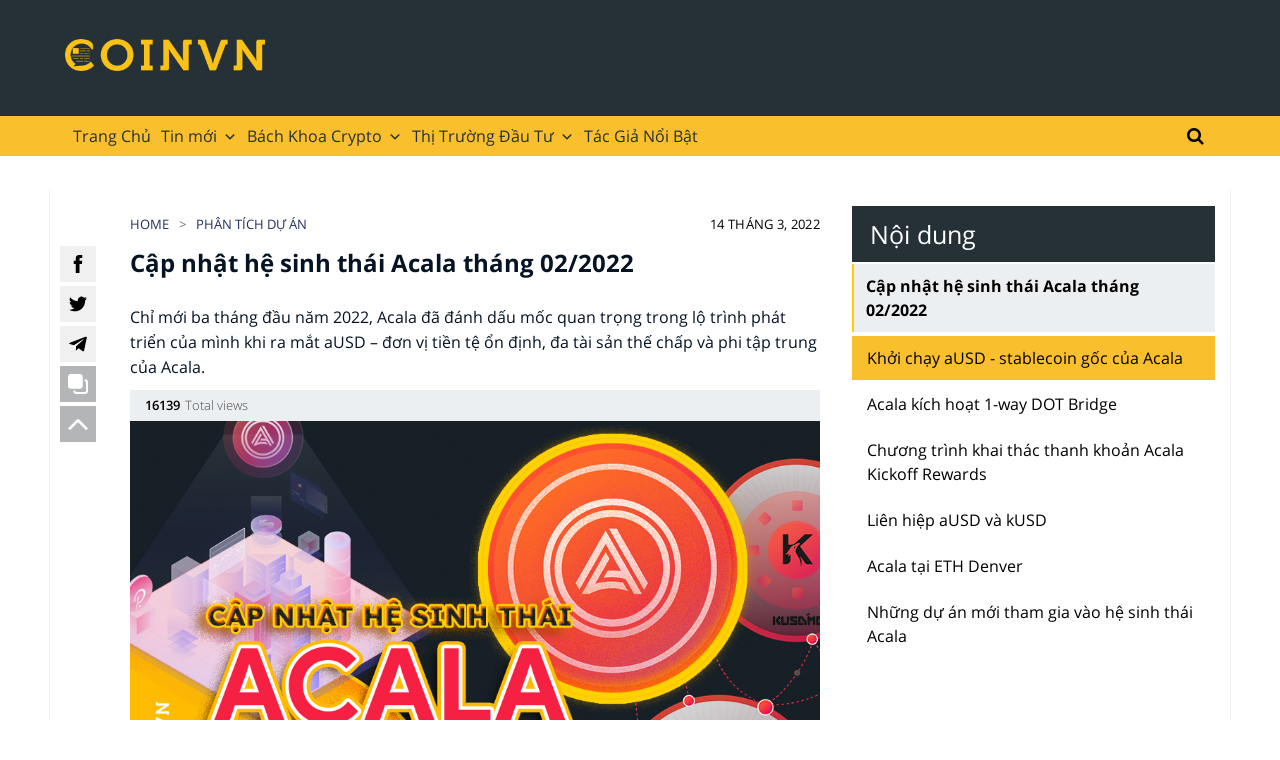

--- FILE ---
content_type: text/html; charset=UTF-8
request_url: https://coinvn.com/cap-nhat-he-sinh-thai-acala-thang-02-2022/
body_size: 146861
content:
<!DOCTYPE html><html lang="vi"><head><meta charset="UTF-8" /><meta name="viewport" content="width=device-width, initial-scale=1, maximum-scale=1"> <script defer src="[data-uri]"></script> <meta name='robots' content='index, follow, max-image-preview:large, max-snippet:-1, max-video-preview:-1' /><title>Cập nhật hệ sinh thái Acala tháng 02/2022 | Coinvn</title><meta name="description" content="Chỉ mới ba tháng đầu năm 2022, Acala đã đánh dấu mốc quan trọng trong lộ trình phát triển của mình khi ra mắt aUSD." /><link rel="canonical" href="https://coinvn.com/cap-nhat-he-sinh-thai-acala-thang-02-2022/" /><meta property="og:locale" content="vi_VN" /><meta property="og:type" content="article" /><meta property="og:title" content="Cập nhật hệ sinh thái Acala tháng 02/2022 | Coinvn" /><meta property="og:description" content="Chỉ mới ba tháng đầu năm 2022, Acala đã đánh dấu mốc quan trọng trong lộ trình phát triển của mình khi ra mắt aUSD." /><meta property="og:url" content="https://coinvn.com/cap-nhat-he-sinh-thai-acala-thang-02-2022/" /><meta property="og:site_name" content="Coinvn" /><meta property="article:publisher" content="https://www.facebook.com/Coinvn-108117708081096" /><meta property="article:modified_time" content="2022-03-14T03:17:46+00:00" /><meta property="og:image" content="https://coinvn.com/wp-content/uploads/2022/03/12.3-Alaca-1.jpg" /><meta property="og:image:width" content="979" /><meta property="og:image:height" content="651" /><meta property="og:image:type" content="image/jpeg" /><meta name="twitter:card" content="summary_large_image" /><meta name="twitter:site" content="@COINVNnetwork" /><style media="all">img:is([sizes="auto" i],[sizes^="auto," i]){contain-intrinsic-size:3000px 1500px}
@charset "UTF-8";.wp-block-archives{box-sizing:border-box}.wp-block-archives-dropdown label{display:block}.wp-block-avatar{line-height:0}.wp-block-avatar,.wp-block-avatar img{box-sizing:border-box}.wp-block-avatar.aligncenter{text-align:center}.wp-block-audio{box-sizing:border-box}.wp-block-audio :where(figcaption){margin-bottom:1em;margin-top:.5em}.wp-block-audio audio{min-width:300px;width:100%}.wp-block-button__link{align-content:center;box-sizing:border-box;cursor:pointer;display:inline-block;height:100%;text-align:center;word-break:break-word}.wp-block-button__link.aligncenter{text-align:center}.wp-block-button__link.alignright{text-align:right}:where(.wp-block-button__link){border-radius:9999px;box-shadow:none;padding:calc(.667em + 2px) calc(1.333em + 2px);text-decoration:none}.wp-block-button[style*=text-decoration] .wp-block-button__link{text-decoration:inherit}.wp-block-buttons>.wp-block-button.has-custom-width{max-width:none}.wp-block-buttons>.wp-block-button.has-custom-width .wp-block-button__link{width:100%}.wp-block-buttons>.wp-block-button.has-custom-font-size .wp-block-button__link{font-size:inherit}.wp-block-buttons>.wp-block-button.wp-block-button__width-25{width:calc(25% - var(--wp--style--block-gap, .5em)*.75)}.wp-block-buttons>.wp-block-button.wp-block-button__width-50{width:calc(50% - var(--wp--style--block-gap, .5em)*.5)}.wp-block-buttons>.wp-block-button.wp-block-button__width-75{width:calc(75% - var(--wp--style--block-gap, .5em)*.25)}.wp-block-buttons>.wp-block-button.wp-block-button__width-100{flex-basis:100%;width:100%}.wp-block-buttons.is-vertical>.wp-block-button.wp-block-button__width-25{width:25%}.wp-block-buttons.is-vertical>.wp-block-button.wp-block-button__width-50{width:50%}.wp-block-buttons.is-vertical>.wp-block-button.wp-block-button__width-75{width:75%}.wp-block-button.is-style-squared,.wp-block-button__link.wp-block-button.is-style-squared{border-radius:0}.wp-block-button.no-border-radius,.wp-block-button__link.no-border-radius{border-radius:0!important}:root :where(.wp-block-button .wp-block-button__link.is-style-outline),:root :where(.wp-block-button.is-style-outline>.wp-block-button__link){border:2px solid;padding:.667em 1.333em}:root :where(.wp-block-button .wp-block-button__link.is-style-outline:not(.has-text-color)),:root :where(.wp-block-button.is-style-outline>.wp-block-button__link:not(.has-text-color)){color:currentColor}:root :where(.wp-block-button .wp-block-button__link.is-style-outline:not(.has-background)),:root :where(.wp-block-button.is-style-outline>.wp-block-button__link:not(.has-background)){background-color:initial;background-image:none}.wp-block-buttons{box-sizing:border-box}.wp-block-buttons.is-vertical{flex-direction:column}.wp-block-buttons.is-vertical>.wp-block-button:last-child{margin-bottom:0}.wp-block-buttons>.wp-block-button{display:inline-block;margin:0}.wp-block-buttons.is-content-justification-left{justify-content:flex-start}.wp-block-buttons.is-content-justification-left.is-vertical{align-items:flex-start}.wp-block-buttons.is-content-justification-center{justify-content:center}.wp-block-buttons.is-content-justification-center.is-vertical{align-items:center}.wp-block-buttons.is-content-justification-right{justify-content:flex-end}.wp-block-buttons.is-content-justification-right.is-vertical{align-items:flex-end}.wp-block-buttons.is-content-justification-space-between{justify-content:space-between}.wp-block-buttons.aligncenter{text-align:center}.wp-block-buttons:not(.is-content-justification-space-between,.is-content-justification-right,.is-content-justification-left,.is-content-justification-center) .wp-block-button.aligncenter{margin-left:auto;margin-right:auto;width:100%}.wp-block-buttons[style*=text-decoration] .wp-block-button,.wp-block-buttons[style*=text-decoration] .wp-block-button__link{text-decoration:inherit}.wp-block-buttons.has-custom-font-size .wp-block-button__link{font-size:inherit}.wp-block-buttons .wp-block-button__link{width:100%}.wp-block-button.aligncenter,.wp-block-calendar{text-align:center}.wp-block-calendar td,.wp-block-calendar th{border:1px solid;padding:.25em}.wp-block-calendar th{font-weight:400}.wp-block-calendar caption{background-color:inherit}.wp-block-calendar table{border-collapse:collapse;width:100%}.wp-block-calendar table:where(:not(.has-text-color)){color:#40464d}.wp-block-calendar table:where(:not(.has-text-color)) td,.wp-block-calendar table:where(:not(.has-text-color)) th{border-color:#ddd}.wp-block-calendar table.has-background th{background-color:inherit}.wp-block-calendar table.has-text-color th{color:inherit}:where(.wp-block-calendar table:not(.has-background) th){background:#ddd}.wp-block-categories{box-sizing:border-box}.wp-block-categories.alignleft{margin-right:2em}.wp-block-categories.alignright{margin-left:2em}.wp-block-categories.wp-block-categories-dropdown.aligncenter{text-align:center}.wp-block-categories .wp-block-categories__label{display:block;width:100%}.wp-block-code{box-sizing:border-box}.wp-block-code code{
  /*!rtl:begin:ignore*/direction:ltr;display:block;font-family:inherit;overflow-wrap:break-word;text-align:initial;white-space:pre-wrap
  /*!rtl:end:ignore*/}.wp-block-columns{align-items:normal!important;box-sizing:border-box;display:flex;flex-wrap:wrap!important}@media (min-width:782px){.wp-block-columns{flex-wrap:nowrap!important}}.wp-block-columns.are-vertically-aligned-top{align-items:flex-start}.wp-block-columns.are-vertically-aligned-center{align-items:center}.wp-block-columns.are-vertically-aligned-bottom{align-items:flex-end}@media (max-width:781px){.wp-block-columns:not(.is-not-stacked-on-mobile)>.wp-block-column{flex-basis:100%!important}}@media (min-width:782px){.wp-block-columns:not(.is-not-stacked-on-mobile)>.wp-block-column{flex-basis:0;flex-grow:1}.wp-block-columns:not(.is-not-stacked-on-mobile)>.wp-block-column[style*=flex-basis]{flex-grow:0}}.wp-block-columns.is-not-stacked-on-mobile{flex-wrap:nowrap!important}.wp-block-columns.is-not-stacked-on-mobile>.wp-block-column{flex-basis:0;flex-grow:1}.wp-block-columns.is-not-stacked-on-mobile>.wp-block-column[style*=flex-basis]{flex-grow:0}:where(.wp-block-columns){margin-bottom:1.75em}:where(.wp-block-columns.has-background){padding:1.25em 2.375em}.wp-block-column{flex-grow:1;min-width:0;overflow-wrap:break-word;word-break:break-word}.wp-block-column.is-vertically-aligned-top{align-self:flex-start}.wp-block-column.is-vertically-aligned-center{align-self:center}.wp-block-column.is-vertically-aligned-bottom{align-self:flex-end}.wp-block-column.is-vertically-aligned-stretch{align-self:stretch}.wp-block-column.is-vertically-aligned-bottom,.wp-block-column.is-vertically-aligned-center,.wp-block-column.is-vertically-aligned-top{width:100%}.wp-block-post-comments{box-sizing:border-box}.wp-block-post-comments .alignleft{float:left}.wp-block-post-comments .alignright{float:right}.wp-block-post-comments .navigation:after{clear:both;content:"";display:table}.wp-block-post-comments .commentlist{clear:both;list-style:none;margin:0;padding:0}.wp-block-post-comments .commentlist .comment{min-height:2.25em;padding-left:3.25em}.wp-block-post-comments .commentlist .comment p{font-size:1em;line-height:1.8;margin:1em 0}.wp-block-post-comments .commentlist .children{list-style:none;margin:0;padding:0}.wp-block-post-comments .comment-author{line-height:1.5}.wp-block-post-comments .comment-author .avatar{border-radius:1.5em;display:block;float:left;height:2.5em;margin-right:.75em;margin-top:.5em;width:2.5em}.wp-block-post-comments .comment-author cite{font-style:normal}.wp-block-post-comments .comment-meta{font-size:.875em;line-height:1.5}.wp-block-post-comments .comment-meta b{font-weight:400}.wp-block-post-comments .comment-meta .comment-awaiting-moderation{display:block;margin-bottom:1em;margin-top:1em}.wp-block-post-comments .comment-body .commentmetadata{font-size:.875em}.wp-block-post-comments .comment-form-author label,.wp-block-post-comments .comment-form-comment label,.wp-block-post-comments .comment-form-email label,.wp-block-post-comments .comment-form-url label{display:block;margin-bottom:.25em}.wp-block-post-comments .comment-form input:not([type=submit]):not([type=checkbox]),.wp-block-post-comments .comment-form textarea{box-sizing:border-box;display:block;width:100%}.wp-block-post-comments .comment-form-cookies-consent{display:flex;gap:.25em}.wp-block-post-comments .comment-form-cookies-consent #wp-comment-cookies-consent{margin-top:.35em}.wp-block-post-comments .comment-reply-title{margin-bottom:0}.wp-block-post-comments .comment-reply-title :where(small){font-size:var(--wp--preset--font-size--medium,smaller);margin-left:.5em}.wp-block-post-comments .reply{font-size:.875em;margin-bottom:1.4em}.wp-block-post-comments input:not([type=submit]),.wp-block-post-comments textarea{border:1px solid #949494;font-family:inherit;font-size:1em}.wp-block-post-comments input:not([type=submit]):not([type=checkbox]),.wp-block-post-comments textarea{padding:calc(.667em + 2px)}:where(.wp-block-post-comments input[type=submit]){border:none}.wp-block-comments{box-sizing:border-box}.wp-block-comments-pagination>.wp-block-comments-pagination-next,.wp-block-comments-pagination>.wp-block-comments-pagination-numbers,.wp-block-comments-pagination>.wp-block-comments-pagination-previous{font-size:inherit;margin-bottom:.5em;margin-right:.5em}.wp-block-comments-pagination>.wp-block-comments-pagination-next:last-child,.wp-block-comments-pagination>.wp-block-comments-pagination-numbers:last-child,.wp-block-comments-pagination>.wp-block-comments-pagination-previous:last-child{margin-right:0}.wp-block-comments-pagination .wp-block-comments-pagination-previous-arrow{display:inline-block;margin-right:1ch}.wp-block-comments-pagination .wp-block-comments-pagination-previous-arrow:not(.is-arrow-chevron){transform:scaleX(1)}.wp-block-comments-pagination .wp-block-comments-pagination-next-arrow{display:inline-block;margin-left:1ch}.wp-block-comments-pagination .wp-block-comments-pagination-next-arrow:not(.is-arrow-chevron){transform:scaleX(1)}.wp-block-comments-pagination.aligncenter{justify-content:center}.wp-block-comment-template{box-sizing:border-box;list-style:none;margin-bottom:0;max-width:100%;padding:0}.wp-block-comment-template li{clear:both}.wp-block-comment-template ol{list-style:none;margin-bottom:0;max-width:100%;padding-left:2rem}.wp-block-comment-template.alignleft{float:left}.wp-block-comment-template.aligncenter{margin-left:auto;margin-right:auto;width:fit-content}.wp-block-comment-template.alignright{float:right}.wp-block-comment-date{box-sizing:border-box}.comment-awaiting-moderation{display:block;font-size:.875em;line-height:1.5}.wp-block-comment-author-name,.wp-block-comment-content,.wp-block-comment-edit-link,.wp-block-comment-reply-link{box-sizing:border-box}.wp-block-cover,.wp-block-cover-image{align-items:center;background-position:50%;box-sizing:border-box;display:flex;justify-content:center;min-height:430px;overflow:hidden;overflow:clip;padding:1em;position:relative}.wp-block-cover .has-background-dim:not([class*=-background-color]),.wp-block-cover-image .has-background-dim:not([class*=-background-color]),.wp-block-cover-image.has-background-dim:not([class*=-background-color]),.wp-block-cover.has-background-dim:not([class*=-background-color]){background-color:#000}.wp-block-cover .has-background-dim.has-background-gradient,.wp-block-cover-image .has-background-dim.has-background-gradient{background-color:initial}.wp-block-cover-image.has-background-dim:before,.wp-block-cover.has-background-dim:before{background-color:inherit;content:""}.wp-block-cover .wp-block-cover__background,.wp-block-cover .wp-block-cover__gradient-background,.wp-block-cover-image .wp-block-cover__background,.wp-block-cover-image .wp-block-cover__gradient-background,.wp-block-cover-image.has-background-dim:not(.has-background-gradient):before,.wp-block-cover.has-background-dim:not(.has-background-gradient):before{bottom:0;left:0;opacity:.5;position:absolute;right:0;top:0}.wp-block-cover-image.has-background-dim.has-background-dim-10 .wp-block-cover__background,.wp-block-cover-image.has-background-dim.has-background-dim-10 .wp-block-cover__gradient-background,.wp-block-cover-image.has-background-dim.has-background-dim-10:not(.has-background-gradient):before,.wp-block-cover.has-background-dim.has-background-dim-10 .wp-block-cover__background,.wp-block-cover.has-background-dim.has-background-dim-10 .wp-block-cover__gradient-background,.wp-block-cover.has-background-dim.has-background-dim-10:not(.has-background-gradient):before{opacity:.1}.wp-block-cover-image.has-background-dim.has-background-dim-20 .wp-block-cover__background,.wp-block-cover-image.has-background-dim.has-background-dim-20 .wp-block-cover__gradient-background,.wp-block-cover-image.has-background-dim.has-background-dim-20:not(.has-background-gradient):before,.wp-block-cover.has-background-dim.has-background-dim-20 .wp-block-cover__background,.wp-block-cover.has-background-dim.has-background-dim-20 .wp-block-cover__gradient-background,.wp-block-cover.has-background-dim.has-background-dim-20:not(.has-background-gradient):before{opacity:.2}.wp-block-cover-image.has-background-dim.has-background-dim-30 .wp-block-cover__background,.wp-block-cover-image.has-background-dim.has-background-dim-30 .wp-block-cover__gradient-background,.wp-block-cover-image.has-background-dim.has-background-dim-30:not(.has-background-gradient):before,.wp-block-cover.has-background-dim.has-background-dim-30 .wp-block-cover__background,.wp-block-cover.has-background-dim.has-background-dim-30 .wp-block-cover__gradient-background,.wp-block-cover.has-background-dim.has-background-dim-30:not(.has-background-gradient):before{opacity:.3}.wp-block-cover-image.has-background-dim.has-background-dim-40 .wp-block-cover__background,.wp-block-cover-image.has-background-dim.has-background-dim-40 .wp-block-cover__gradient-background,.wp-block-cover-image.has-background-dim.has-background-dim-40:not(.has-background-gradient):before,.wp-block-cover.has-background-dim.has-background-dim-40 .wp-block-cover__background,.wp-block-cover.has-background-dim.has-background-dim-40 .wp-block-cover__gradient-background,.wp-block-cover.has-background-dim.has-background-dim-40:not(.has-background-gradient):before{opacity:.4}.wp-block-cover-image.has-background-dim.has-background-dim-50 .wp-block-cover__background,.wp-block-cover-image.has-background-dim.has-background-dim-50 .wp-block-cover__gradient-background,.wp-block-cover-image.has-background-dim.has-background-dim-50:not(.has-background-gradient):before,.wp-block-cover.has-background-dim.has-background-dim-50 .wp-block-cover__background,.wp-block-cover.has-background-dim.has-background-dim-50 .wp-block-cover__gradient-background,.wp-block-cover.has-background-dim.has-background-dim-50:not(.has-background-gradient):before{opacity:.5}.wp-block-cover-image.has-background-dim.has-background-dim-60 .wp-block-cover__background,.wp-block-cover-image.has-background-dim.has-background-dim-60 .wp-block-cover__gradient-background,.wp-block-cover-image.has-background-dim.has-background-dim-60:not(.has-background-gradient):before,.wp-block-cover.has-background-dim.has-background-dim-60 .wp-block-cover__background,.wp-block-cover.has-background-dim.has-background-dim-60 .wp-block-cover__gradient-background,.wp-block-cover.has-background-dim.has-background-dim-60:not(.has-background-gradient):before{opacity:.6}.wp-block-cover-image.has-background-dim.has-background-dim-70 .wp-block-cover__background,.wp-block-cover-image.has-background-dim.has-background-dim-70 .wp-block-cover__gradient-background,.wp-block-cover-image.has-background-dim.has-background-dim-70:not(.has-background-gradient):before,.wp-block-cover.has-background-dim.has-background-dim-70 .wp-block-cover__background,.wp-block-cover.has-background-dim.has-background-dim-70 .wp-block-cover__gradient-background,.wp-block-cover.has-background-dim.has-background-dim-70:not(.has-background-gradient):before{opacity:.7}.wp-block-cover-image.has-background-dim.has-background-dim-80 .wp-block-cover__background,.wp-block-cover-image.has-background-dim.has-background-dim-80 .wp-block-cover__gradient-background,.wp-block-cover-image.has-background-dim.has-background-dim-80:not(.has-background-gradient):before,.wp-block-cover.has-background-dim.has-background-dim-80 .wp-block-cover__background,.wp-block-cover.has-background-dim.has-background-dim-80 .wp-block-cover__gradient-background,.wp-block-cover.has-background-dim.has-background-dim-80:not(.has-background-gradient):before{opacity:.8}.wp-block-cover-image.has-background-dim.has-background-dim-90 .wp-block-cover__background,.wp-block-cover-image.has-background-dim.has-background-dim-90 .wp-block-cover__gradient-background,.wp-block-cover-image.has-background-dim.has-background-dim-90:not(.has-background-gradient):before,.wp-block-cover.has-background-dim.has-background-dim-90 .wp-block-cover__background,.wp-block-cover.has-background-dim.has-background-dim-90 .wp-block-cover__gradient-background,.wp-block-cover.has-background-dim.has-background-dim-90:not(.has-background-gradient):before{opacity:.9}.wp-block-cover-image.has-background-dim.has-background-dim-100 .wp-block-cover__background,.wp-block-cover-image.has-background-dim.has-background-dim-100 .wp-block-cover__gradient-background,.wp-block-cover-image.has-background-dim.has-background-dim-100:not(.has-background-gradient):before,.wp-block-cover.has-background-dim.has-background-dim-100 .wp-block-cover__background,.wp-block-cover.has-background-dim.has-background-dim-100 .wp-block-cover__gradient-background,.wp-block-cover.has-background-dim.has-background-dim-100:not(.has-background-gradient):before{opacity:1}.wp-block-cover .wp-block-cover__background.has-background-dim.has-background-dim-0,.wp-block-cover .wp-block-cover__gradient-background.has-background-dim.has-background-dim-0,.wp-block-cover-image .wp-block-cover__background.has-background-dim.has-background-dim-0,.wp-block-cover-image .wp-block-cover__gradient-background.has-background-dim.has-background-dim-0{opacity:0}.wp-block-cover .wp-block-cover__background.has-background-dim.has-background-dim-10,.wp-block-cover .wp-block-cover__gradient-background.has-background-dim.has-background-dim-10,.wp-block-cover-image .wp-block-cover__background.has-background-dim.has-background-dim-10,.wp-block-cover-image .wp-block-cover__gradient-background.has-background-dim.has-background-dim-10{opacity:.1}.wp-block-cover .wp-block-cover__background.has-background-dim.has-background-dim-20,.wp-block-cover .wp-block-cover__gradient-background.has-background-dim.has-background-dim-20,.wp-block-cover-image .wp-block-cover__background.has-background-dim.has-background-dim-20,.wp-block-cover-image .wp-block-cover__gradient-background.has-background-dim.has-background-dim-20{opacity:.2}.wp-block-cover .wp-block-cover__background.has-background-dim.has-background-dim-30,.wp-block-cover .wp-block-cover__gradient-background.has-background-dim.has-background-dim-30,.wp-block-cover-image .wp-block-cover__background.has-background-dim.has-background-dim-30,.wp-block-cover-image .wp-block-cover__gradient-background.has-background-dim.has-background-dim-30{opacity:.3}.wp-block-cover .wp-block-cover__background.has-background-dim.has-background-dim-40,.wp-block-cover .wp-block-cover__gradient-background.has-background-dim.has-background-dim-40,.wp-block-cover-image .wp-block-cover__background.has-background-dim.has-background-dim-40,.wp-block-cover-image .wp-block-cover__gradient-background.has-background-dim.has-background-dim-40{opacity:.4}.wp-block-cover .wp-block-cover__background.has-background-dim.has-background-dim-50,.wp-block-cover .wp-block-cover__gradient-background.has-background-dim.has-background-dim-50,.wp-block-cover-image .wp-block-cover__background.has-background-dim.has-background-dim-50,.wp-block-cover-image .wp-block-cover__gradient-background.has-background-dim.has-background-dim-50{opacity:.5}.wp-block-cover .wp-block-cover__background.has-background-dim.has-background-dim-60,.wp-block-cover .wp-block-cover__gradient-background.has-background-dim.has-background-dim-60,.wp-block-cover-image .wp-block-cover__background.has-background-dim.has-background-dim-60,.wp-block-cover-image .wp-block-cover__gradient-background.has-background-dim.has-background-dim-60{opacity:.6}.wp-block-cover .wp-block-cover__background.has-background-dim.has-background-dim-70,.wp-block-cover .wp-block-cover__gradient-background.has-background-dim.has-background-dim-70,.wp-block-cover-image .wp-block-cover__background.has-background-dim.has-background-dim-70,.wp-block-cover-image .wp-block-cover__gradient-background.has-background-dim.has-background-dim-70{opacity:.7}.wp-block-cover .wp-block-cover__background.has-background-dim.has-background-dim-80,.wp-block-cover .wp-block-cover__gradient-background.has-background-dim.has-background-dim-80,.wp-block-cover-image .wp-block-cover__background.has-background-dim.has-background-dim-80,.wp-block-cover-image .wp-block-cover__gradient-background.has-background-dim.has-background-dim-80{opacity:.8}.wp-block-cover .wp-block-cover__background.has-background-dim.has-background-dim-90,.wp-block-cover .wp-block-cover__gradient-background.has-background-dim.has-background-dim-90,.wp-block-cover-image .wp-block-cover__background.has-background-dim.has-background-dim-90,.wp-block-cover-image .wp-block-cover__gradient-background.has-background-dim.has-background-dim-90{opacity:.9}.wp-block-cover .wp-block-cover__background.has-background-dim.has-background-dim-100,.wp-block-cover .wp-block-cover__gradient-background.has-background-dim.has-background-dim-100,.wp-block-cover-image .wp-block-cover__background.has-background-dim.has-background-dim-100,.wp-block-cover-image .wp-block-cover__gradient-background.has-background-dim.has-background-dim-100{opacity:1}.wp-block-cover-image.alignleft,.wp-block-cover-image.alignright,.wp-block-cover.alignleft,.wp-block-cover.alignright{max-width:420px;width:100%}.wp-block-cover-image.aligncenter,.wp-block-cover-image.alignleft,.wp-block-cover-image.alignright,.wp-block-cover.aligncenter,.wp-block-cover.alignleft,.wp-block-cover.alignright{display:flex}.wp-block-cover .wp-block-cover__inner-container,.wp-block-cover-image .wp-block-cover__inner-container{color:inherit;position:relative;width:100%}.wp-block-cover-image.is-position-top-left,.wp-block-cover.is-position-top-left{align-items:flex-start;justify-content:flex-start}.wp-block-cover-image.is-position-top-center,.wp-block-cover.is-position-top-center{align-items:flex-start;justify-content:center}.wp-block-cover-image.is-position-top-right,.wp-block-cover.is-position-top-right{align-items:flex-start;justify-content:flex-end}.wp-block-cover-image.is-position-center-left,.wp-block-cover.is-position-center-left{align-items:center;justify-content:flex-start}.wp-block-cover-image.is-position-center-center,.wp-block-cover.is-position-center-center{align-items:center;justify-content:center}.wp-block-cover-image.is-position-center-right,.wp-block-cover.is-position-center-right{align-items:center;justify-content:flex-end}.wp-block-cover-image.is-position-bottom-left,.wp-block-cover.is-position-bottom-left{align-items:flex-end;justify-content:flex-start}.wp-block-cover-image.is-position-bottom-center,.wp-block-cover.is-position-bottom-center{align-items:flex-end;justify-content:center}.wp-block-cover-image.is-position-bottom-right,.wp-block-cover.is-position-bottom-right{align-items:flex-end;justify-content:flex-end}.wp-block-cover-image.has-custom-content-position.has-custom-content-position .wp-block-cover__inner-container,.wp-block-cover.has-custom-content-position.has-custom-content-position .wp-block-cover__inner-container{margin:0}.wp-block-cover-image.has-custom-content-position.has-custom-content-position.is-position-bottom-left .wp-block-cover__inner-container,.wp-block-cover-image.has-custom-content-position.has-custom-content-position.is-position-bottom-right .wp-block-cover__inner-container,.wp-block-cover-image.has-custom-content-position.has-custom-content-position.is-position-center-left .wp-block-cover__inner-container,.wp-block-cover-image.has-custom-content-position.has-custom-content-position.is-position-center-right .wp-block-cover__inner-container,.wp-block-cover-image.has-custom-content-position.has-custom-content-position.is-position-top-left .wp-block-cover__inner-container,.wp-block-cover-image.has-custom-content-position.has-custom-content-position.is-position-top-right .wp-block-cover__inner-container,.wp-block-cover.has-custom-content-position.has-custom-content-position.is-position-bottom-left .wp-block-cover__inner-container,.wp-block-cover.has-custom-content-position.has-custom-content-position.is-position-bottom-right .wp-block-cover__inner-container,.wp-block-cover.has-custom-content-position.has-custom-content-position.is-position-center-left .wp-block-cover__inner-container,.wp-block-cover.has-custom-content-position.has-custom-content-position.is-position-center-right .wp-block-cover__inner-container,.wp-block-cover.has-custom-content-position.has-custom-content-position.is-position-top-left .wp-block-cover__inner-container,.wp-block-cover.has-custom-content-position.has-custom-content-position.is-position-top-right .wp-block-cover__inner-container{margin:0;width:auto}.wp-block-cover .wp-block-cover__image-background,.wp-block-cover video.wp-block-cover__video-background,.wp-block-cover-image .wp-block-cover__image-background,.wp-block-cover-image video.wp-block-cover__video-background{border:none;bottom:0;box-shadow:none;height:100%;left:0;margin:0;max-height:none;max-width:none;object-fit:cover;outline:none;padding:0;position:absolute;right:0;top:0;width:100%}.wp-block-cover-image.has-parallax,.wp-block-cover.has-parallax,.wp-block-cover__image-background.has-parallax,video.wp-block-cover__video-background.has-parallax{background-attachment:fixed;background-repeat:no-repeat;background-size:cover}@supports (-webkit-touch-callout:inherit){.wp-block-cover-image.has-parallax,.wp-block-cover.has-parallax,.wp-block-cover__image-background.has-parallax,video.wp-block-cover__video-background.has-parallax{background-attachment:scroll}}@media (prefers-reduced-motion:reduce){.wp-block-cover-image.has-parallax,.wp-block-cover.has-parallax,.wp-block-cover__image-background.has-parallax,video.wp-block-cover__video-background.has-parallax{background-attachment:scroll}}.wp-block-cover-image.is-repeated,.wp-block-cover.is-repeated,.wp-block-cover__image-background.is-repeated,video.wp-block-cover__video-background.is-repeated{background-repeat:repeat;background-size:auto}.wp-block-cover-image-text,.wp-block-cover-image-text a,.wp-block-cover-image-text a:active,.wp-block-cover-image-text a:focus,.wp-block-cover-image-text a:hover,.wp-block-cover-text,.wp-block-cover-text a,.wp-block-cover-text a:active,.wp-block-cover-text a:focus,.wp-block-cover-text a:hover,section.wp-block-cover-image h2,section.wp-block-cover-image h2 a,section.wp-block-cover-image h2 a:active,section.wp-block-cover-image h2 a:focus,section.wp-block-cover-image h2 a:hover{color:#fff}.wp-block-cover-image .wp-block-cover.has-left-content{justify-content:flex-start}.wp-block-cover-image .wp-block-cover.has-right-content{justify-content:flex-end}.wp-block-cover-image.has-left-content .wp-block-cover-image-text,.wp-block-cover.has-left-content .wp-block-cover-text,section.wp-block-cover-image.has-left-content>h2{margin-left:0;text-align:left}.wp-block-cover-image.has-right-content .wp-block-cover-image-text,.wp-block-cover.has-right-content .wp-block-cover-text,section.wp-block-cover-image.has-right-content>h2{margin-right:0;text-align:right}.wp-block-cover .wp-block-cover-text,.wp-block-cover-image .wp-block-cover-image-text,section.wp-block-cover-image>h2{font-size:2em;line-height:1.25;margin-bottom:0;max-width:840px;padding:.44em;text-align:center;z-index:1}:where(.wp-block-cover-image:not(.has-text-color)),:where(.wp-block-cover:not(.has-text-color)){color:#fff}:where(.wp-block-cover-image.is-light:not(.has-text-color)),:where(.wp-block-cover.is-light:not(.has-text-color)){color:#000}:root :where(.wp-block-cover h1:not(.has-text-color)),:root :where(.wp-block-cover h2:not(.has-text-color)),:root :where(.wp-block-cover h3:not(.has-text-color)),:root :where(.wp-block-cover h4:not(.has-text-color)),:root :where(.wp-block-cover h5:not(.has-text-color)),:root :where(.wp-block-cover h6:not(.has-text-color)),:root :where(.wp-block-cover p:not(.has-text-color)){color:inherit}body:not(.editor-styles-wrapper) .wp-block-cover:not(.wp-block-cover:has(.wp-block-cover__background+.wp-block-cover__inner-container)) .wp-block-cover__image-background,body:not(.editor-styles-wrapper) .wp-block-cover:not(.wp-block-cover:has(.wp-block-cover__background+.wp-block-cover__inner-container)) .wp-block-cover__video-background{z-index:0}body:not(.editor-styles-wrapper) .wp-block-cover:not(.wp-block-cover:has(.wp-block-cover__background+.wp-block-cover__inner-container)) .wp-block-cover__background,body:not(.editor-styles-wrapper) .wp-block-cover:not(.wp-block-cover:has(.wp-block-cover__background+.wp-block-cover__inner-container)) .wp-block-cover__gradient-background,body:not(.editor-styles-wrapper) .wp-block-cover:not(.wp-block-cover:has(.wp-block-cover__background+.wp-block-cover__inner-container)) .wp-block-cover__inner-container,body:not(.editor-styles-wrapper) .wp-block-cover:not(.wp-block-cover:has(.wp-block-cover__background+.wp-block-cover__inner-container)).has-background-dim:not(.has-background-gradient):before{z-index:1}.has-modal-open body:not(.editor-styles-wrapper) .wp-block-cover:not(.wp-block-cover:has(.wp-block-cover__background+.wp-block-cover__inner-container)) .wp-block-cover__inner-container{z-index:auto}.wp-block-details{box-sizing:border-box}.wp-block-details summary{cursor:pointer}.wp-block-embed.alignleft,.wp-block-embed.alignright,.wp-block[data-align=left]>[data-type="core/embed"],.wp-block[data-align=right]>[data-type="core/embed"]{max-width:360px;width:100%}.wp-block-embed.alignleft .wp-block-embed__wrapper,.wp-block-embed.alignright .wp-block-embed__wrapper,.wp-block[data-align=left]>[data-type="core/embed"] .wp-block-embed__wrapper,.wp-block[data-align=right]>[data-type="core/embed"] .wp-block-embed__wrapper{min-width:280px}.wp-block-cover .wp-block-embed{min-height:240px;min-width:320px}.wp-block-embed{overflow-wrap:break-word}.wp-block-embed :where(figcaption){margin-bottom:1em;margin-top:.5em}.wp-block-embed iframe{max-width:100%}.wp-block-embed__wrapper{position:relative}.wp-embed-responsive .wp-has-aspect-ratio .wp-block-embed__wrapper:before{content:"";display:block;padding-top:50%}.wp-embed-responsive .wp-has-aspect-ratio iframe{bottom:0;height:100%;left:0;position:absolute;right:0;top:0;width:100%}.wp-embed-responsive .wp-embed-aspect-21-9 .wp-block-embed__wrapper:before{padding-top:42.85%}.wp-embed-responsive .wp-embed-aspect-18-9 .wp-block-embed__wrapper:before{padding-top:50%}.wp-embed-responsive .wp-embed-aspect-16-9 .wp-block-embed__wrapper:before{padding-top:56.25%}.wp-embed-responsive .wp-embed-aspect-4-3 .wp-block-embed__wrapper:before{padding-top:75%}.wp-embed-responsive .wp-embed-aspect-1-1 .wp-block-embed__wrapper:before{padding-top:100%}.wp-embed-responsive .wp-embed-aspect-9-16 .wp-block-embed__wrapper:before{padding-top:177.77%}.wp-embed-responsive .wp-embed-aspect-1-2 .wp-block-embed__wrapper:before{padding-top:200%}.wp-block-file{box-sizing:border-box}.wp-block-file:not(.wp-element-button){font-size:.8em}.wp-block-file.aligncenter{text-align:center}.wp-block-file.alignright{text-align:right}.wp-block-file *+.wp-block-file__button{margin-left:.75em}:where(.wp-block-file){margin-bottom:1.5em}.wp-block-file__embed{margin-bottom:1em}:where(.wp-block-file__button){border-radius:2em;display:inline-block;padding:.5em 1em}:where(.wp-block-file__button):is(a):active,:where(.wp-block-file__button):is(a):focus,:where(.wp-block-file__button):is(a):hover,:where(.wp-block-file__button):is(a):visited{box-shadow:none;color:#fff;opacity:.85;text-decoration:none}.wp-block-form-input__label{display:flex;flex-direction:column;gap:.25em;margin-bottom:.5em;width:100%}.wp-block-form-input__label.is-label-inline{align-items:center;flex-direction:row;gap:.5em}.wp-block-form-input__label.is-label-inline .wp-block-form-input__label-content{margin-bottom:.5em}.wp-block-form-input__label:has(input[type=checkbox]){flex-direction:row;width:fit-content}.wp-block-form-input__label:has(input[type=checkbox]) .wp-block-form-input__label-content{margin:0}.wp-block-form-input__label:has(.wp-block-form-input__label-content+input[type=checkbox]){flex-direction:row-reverse}.wp-block-form-input__label-content{width:fit-content}.wp-block-form-input__input{font-size:1em;margin-bottom:.5em;padding:0 .5em}.wp-block-form-input__input[type=date],.wp-block-form-input__input[type=datetime-local],.wp-block-form-input__input[type=datetime],.wp-block-form-input__input[type=email],.wp-block-form-input__input[type=month],.wp-block-form-input__input[type=number],.wp-block-form-input__input[type=password],.wp-block-form-input__input[type=search],.wp-block-form-input__input[type=tel],.wp-block-form-input__input[type=text],.wp-block-form-input__input[type=time],.wp-block-form-input__input[type=url],.wp-block-form-input__input[type=week]{border:1px solid;line-height:2;min-height:2em}textarea.wp-block-form-input__input{min-height:10em}.blocks-gallery-grid:not(.has-nested-images),.wp-block-gallery:not(.has-nested-images){display:flex;flex-wrap:wrap;list-style-type:none;margin:0;padding:0}.blocks-gallery-grid:not(.has-nested-images) .blocks-gallery-image,.blocks-gallery-grid:not(.has-nested-images) .blocks-gallery-item,.wp-block-gallery:not(.has-nested-images) .blocks-gallery-image,.wp-block-gallery:not(.has-nested-images) .blocks-gallery-item{display:flex;flex-direction:column;flex-grow:1;justify-content:center;margin:0 1em 1em 0;position:relative;width:calc(50% - 1em)}.blocks-gallery-grid:not(.has-nested-images) .blocks-gallery-image:nth-of-type(2n),.blocks-gallery-grid:not(.has-nested-images) .blocks-gallery-item:nth-of-type(2n),.wp-block-gallery:not(.has-nested-images) .blocks-gallery-image:nth-of-type(2n),.wp-block-gallery:not(.has-nested-images) .blocks-gallery-item:nth-of-type(2n){margin-right:0}.blocks-gallery-grid:not(.has-nested-images) .blocks-gallery-image figure,.blocks-gallery-grid:not(.has-nested-images) .blocks-gallery-item figure,.wp-block-gallery:not(.has-nested-images) .blocks-gallery-image figure,.wp-block-gallery:not(.has-nested-images) .blocks-gallery-item figure{align-items:flex-end;display:flex;height:100%;justify-content:flex-start;margin:0}.blocks-gallery-grid:not(.has-nested-images) .blocks-gallery-image img,.blocks-gallery-grid:not(.has-nested-images) .blocks-gallery-item img,.wp-block-gallery:not(.has-nested-images) .blocks-gallery-image img,.wp-block-gallery:not(.has-nested-images) .blocks-gallery-item img{display:block;height:auto;max-width:100%;width:auto}.blocks-gallery-grid:not(.has-nested-images) .blocks-gallery-image figcaption,.blocks-gallery-grid:not(.has-nested-images) .blocks-gallery-item figcaption,.wp-block-gallery:not(.has-nested-images) .blocks-gallery-image figcaption,.wp-block-gallery:not(.has-nested-images) .blocks-gallery-item figcaption{background:linear-gradient(0deg,#000000b3,#0000004d 70%,#0000);bottom:0;box-sizing:border-box;color:#fff;font-size:.8em;margin:0;max-height:100%;overflow:auto;padding:3em .77em .7em;position:absolute;text-align:center;width:100%;z-index:2}.blocks-gallery-grid:not(.has-nested-images) .blocks-gallery-image figcaption img,.blocks-gallery-grid:not(.has-nested-images) .blocks-gallery-item figcaption img,.wp-block-gallery:not(.has-nested-images) .blocks-gallery-image figcaption img,.wp-block-gallery:not(.has-nested-images) .blocks-gallery-item figcaption img{display:inline}.blocks-gallery-grid:not(.has-nested-images) figcaption,.wp-block-gallery:not(.has-nested-images) figcaption{flex-grow:1}.blocks-gallery-grid:not(.has-nested-images).is-cropped .blocks-gallery-image a,.blocks-gallery-grid:not(.has-nested-images).is-cropped .blocks-gallery-image img,.blocks-gallery-grid:not(.has-nested-images).is-cropped .blocks-gallery-item a,.blocks-gallery-grid:not(.has-nested-images).is-cropped .blocks-gallery-item img,.wp-block-gallery:not(.has-nested-images).is-cropped .blocks-gallery-image a,.wp-block-gallery:not(.has-nested-images).is-cropped .blocks-gallery-image img,.wp-block-gallery:not(.has-nested-images).is-cropped .blocks-gallery-item a,.wp-block-gallery:not(.has-nested-images).is-cropped .blocks-gallery-item img{flex:1;height:100%;object-fit:cover;width:100%}.blocks-gallery-grid:not(.has-nested-images).columns-1 .blocks-gallery-image,.blocks-gallery-grid:not(.has-nested-images).columns-1 .blocks-gallery-item,.wp-block-gallery:not(.has-nested-images).columns-1 .blocks-gallery-image,.wp-block-gallery:not(.has-nested-images).columns-1 .blocks-gallery-item{margin-right:0;width:100%}@media (min-width:600px){.blocks-gallery-grid:not(.has-nested-images).columns-3 .blocks-gallery-image,.blocks-gallery-grid:not(.has-nested-images).columns-3 .blocks-gallery-item,.wp-block-gallery:not(.has-nested-images).columns-3 .blocks-gallery-image,.wp-block-gallery:not(.has-nested-images).columns-3 .blocks-gallery-item{margin-right:1em;width:calc(33.33333% - .66667em)}.blocks-gallery-grid:not(.has-nested-images).columns-4 .blocks-gallery-image,.blocks-gallery-grid:not(.has-nested-images).columns-4 .blocks-gallery-item,.wp-block-gallery:not(.has-nested-images).columns-4 .blocks-gallery-image,.wp-block-gallery:not(.has-nested-images).columns-4 .blocks-gallery-item{margin-right:1em;width:calc(25% - .75em)}.blocks-gallery-grid:not(.has-nested-images).columns-5 .blocks-gallery-image,.blocks-gallery-grid:not(.has-nested-images).columns-5 .blocks-gallery-item,.wp-block-gallery:not(.has-nested-images).columns-5 .blocks-gallery-image,.wp-block-gallery:not(.has-nested-images).columns-5 .blocks-gallery-item{margin-right:1em;width:calc(20% - .8em)}.blocks-gallery-grid:not(.has-nested-images).columns-6 .blocks-gallery-image,.blocks-gallery-grid:not(.has-nested-images).columns-6 .blocks-gallery-item,.wp-block-gallery:not(.has-nested-images).columns-6 .blocks-gallery-image,.wp-block-gallery:not(.has-nested-images).columns-6 .blocks-gallery-item{margin-right:1em;width:calc(16.66667% - .83333em)}.blocks-gallery-grid:not(.has-nested-images).columns-7 .blocks-gallery-image,.blocks-gallery-grid:not(.has-nested-images).columns-7 .blocks-gallery-item,.wp-block-gallery:not(.has-nested-images).columns-7 .blocks-gallery-image,.wp-block-gallery:not(.has-nested-images).columns-7 .blocks-gallery-item{margin-right:1em;width:calc(14.28571% - .85714em)}.blocks-gallery-grid:not(.has-nested-images).columns-8 .blocks-gallery-image,.blocks-gallery-grid:not(.has-nested-images).columns-8 .blocks-gallery-item,.wp-block-gallery:not(.has-nested-images).columns-8 .blocks-gallery-image,.wp-block-gallery:not(.has-nested-images).columns-8 .blocks-gallery-item{margin-right:1em;width:calc(12.5% - .875em)}.blocks-gallery-grid:not(.has-nested-images).columns-1 .blocks-gallery-image:nth-of-type(1n),.blocks-gallery-grid:not(.has-nested-images).columns-1 .blocks-gallery-item:nth-of-type(1n),.blocks-gallery-grid:not(.has-nested-images).columns-2 .blocks-gallery-image:nth-of-type(2n),.blocks-gallery-grid:not(.has-nested-images).columns-2 .blocks-gallery-item:nth-of-type(2n),.blocks-gallery-grid:not(.has-nested-images).columns-3 .blocks-gallery-image:nth-of-type(3n),.blocks-gallery-grid:not(.has-nested-images).columns-3 .blocks-gallery-item:nth-of-type(3n),.blocks-gallery-grid:not(.has-nested-images).columns-4 .blocks-gallery-image:nth-of-type(4n),.blocks-gallery-grid:not(.has-nested-images).columns-4 .blocks-gallery-item:nth-of-type(4n),.blocks-gallery-grid:not(.has-nested-images).columns-5 .blocks-gallery-image:nth-of-type(5n),.blocks-gallery-grid:not(.has-nested-images).columns-5 .blocks-gallery-item:nth-of-type(5n),.blocks-gallery-grid:not(.has-nested-images).columns-6 .blocks-gallery-image:nth-of-type(6n),.blocks-gallery-grid:not(.has-nested-images).columns-6 .blocks-gallery-item:nth-of-type(6n),.blocks-gallery-grid:not(.has-nested-images).columns-7 .blocks-gallery-image:nth-of-type(7n),.blocks-gallery-grid:not(.has-nested-images).columns-7 .blocks-gallery-item:nth-of-type(7n),.blocks-gallery-grid:not(.has-nested-images).columns-8 .blocks-gallery-image:nth-of-type(8n),.blocks-gallery-grid:not(.has-nested-images).columns-8 .blocks-gallery-item:nth-of-type(8n),.wp-block-gallery:not(.has-nested-images).columns-1 .blocks-gallery-image:nth-of-type(1n),.wp-block-gallery:not(.has-nested-images).columns-1 .blocks-gallery-item:nth-of-type(1n),.wp-block-gallery:not(.has-nested-images).columns-2 .blocks-gallery-image:nth-of-type(2n),.wp-block-gallery:not(.has-nested-images).columns-2 .blocks-gallery-item:nth-of-type(2n),.wp-block-gallery:not(.has-nested-images).columns-3 .blocks-gallery-image:nth-of-type(3n),.wp-block-gallery:not(.has-nested-images).columns-3 .blocks-gallery-item:nth-of-type(3n),.wp-block-gallery:not(.has-nested-images).columns-4 .blocks-gallery-image:nth-of-type(4n),.wp-block-gallery:not(.has-nested-images).columns-4 .blocks-gallery-item:nth-of-type(4n),.wp-block-gallery:not(.has-nested-images).columns-5 .blocks-gallery-image:nth-of-type(5n),.wp-block-gallery:not(.has-nested-images).columns-5 .blocks-gallery-item:nth-of-type(5n),.wp-block-gallery:not(.has-nested-images).columns-6 .blocks-gallery-image:nth-of-type(6n),.wp-block-gallery:not(.has-nested-images).columns-6 .blocks-gallery-item:nth-of-type(6n),.wp-block-gallery:not(.has-nested-images).columns-7 .blocks-gallery-image:nth-of-type(7n),.wp-block-gallery:not(.has-nested-images).columns-7 .blocks-gallery-item:nth-of-type(7n),.wp-block-gallery:not(.has-nested-images).columns-8 .blocks-gallery-image:nth-of-type(8n),.wp-block-gallery:not(.has-nested-images).columns-8 .blocks-gallery-item:nth-of-type(8n){margin-right:0}}.blocks-gallery-grid:not(.has-nested-images) .blocks-gallery-image:last-child,.blocks-gallery-grid:not(.has-nested-images) .blocks-gallery-item:last-child,.wp-block-gallery:not(.has-nested-images) .blocks-gallery-image:last-child,.wp-block-gallery:not(.has-nested-images) .blocks-gallery-item:last-child{margin-right:0}.blocks-gallery-grid:not(.has-nested-images).alignleft,.blocks-gallery-grid:not(.has-nested-images).alignright,.wp-block-gallery:not(.has-nested-images).alignleft,.wp-block-gallery:not(.has-nested-images).alignright{max-width:420px;width:100%}.blocks-gallery-grid:not(.has-nested-images).aligncenter .blocks-gallery-item figure,.wp-block-gallery:not(.has-nested-images).aligncenter .blocks-gallery-item figure{justify-content:center}.wp-block-gallery:not(.is-cropped) .blocks-gallery-item{align-self:flex-start}figure.wp-block-gallery.has-nested-images{align-items:normal}.wp-block-gallery.has-nested-images figure.wp-block-image:not(#individual-image){margin:0;width:calc(50% - var(--wp--style--unstable-gallery-gap, 16px)/2)}.wp-block-gallery.has-nested-images figure.wp-block-image{box-sizing:border-box;display:flex;flex-direction:column;flex-grow:1;justify-content:center;max-width:100%;position:relative}.wp-block-gallery.has-nested-images figure.wp-block-image>a,.wp-block-gallery.has-nested-images figure.wp-block-image>div{flex-direction:column;flex-grow:1;margin:0}.wp-block-gallery.has-nested-images figure.wp-block-image img{display:block;height:auto;max-width:100%!important;width:auto}.wp-block-gallery.has-nested-images figure.wp-block-image figcaption,.wp-block-gallery.has-nested-images figure.wp-block-image:has(figcaption):before{bottom:0;left:0;max-height:100%;position:absolute;right:0}.wp-block-gallery.has-nested-images figure.wp-block-image:has(figcaption):before{-webkit-backdrop-filter:blur(3px);backdrop-filter:blur(3px);content:"";height:100%;-webkit-mask-image:linear-gradient(0deg,#000 20%,#0000);mask-image:linear-gradient(0deg,#000 20%,#0000);max-height:40%}.wp-block-gallery.has-nested-images figure.wp-block-image figcaption{background:linear-gradient(0deg,#0006,#0000);box-sizing:border-box;color:#fff;font-size:13px;margin:0;overflow:auto;padding:1em;scrollbar-color:#0000 #0000;scrollbar-gutter:stable both-edges;scrollbar-width:thin;text-align:center;text-shadow:0 0 1.5px #000;will-change:transform}.wp-block-gallery.has-nested-images figure.wp-block-image figcaption::-webkit-scrollbar{height:12px;width:12px}.wp-block-gallery.has-nested-images figure.wp-block-image figcaption::-webkit-scrollbar-track{background-color:initial}.wp-block-gallery.has-nested-images figure.wp-block-image figcaption::-webkit-scrollbar-thumb{background-clip:padding-box;background-color:initial;border:3px solid #0000;border-radius:8px}.wp-block-gallery.has-nested-images figure.wp-block-image figcaption:focus-within::-webkit-scrollbar-thumb,.wp-block-gallery.has-nested-images figure.wp-block-image figcaption:focus::-webkit-scrollbar-thumb,.wp-block-gallery.has-nested-images figure.wp-block-image figcaption:hover::-webkit-scrollbar-thumb{background-color:#fffc}.wp-block-gallery.has-nested-images figure.wp-block-image figcaption:focus,.wp-block-gallery.has-nested-images figure.wp-block-image figcaption:focus-within,.wp-block-gallery.has-nested-images figure.wp-block-image figcaption:hover{scrollbar-color:#fffc #0000}@media (hover:none){.wp-block-gallery.has-nested-images figure.wp-block-image figcaption{scrollbar-color:#fffc #0000}}.wp-block-gallery.has-nested-images figure.wp-block-image figcaption img{display:inline}.wp-block-gallery.has-nested-images figure.wp-block-image figcaption a{color:inherit}.wp-block-gallery.has-nested-images figure.wp-block-image.has-custom-border img{box-sizing:border-box}.wp-block-gallery.has-nested-images figure.wp-block-image.has-custom-border>a,.wp-block-gallery.has-nested-images figure.wp-block-image.has-custom-border>div,.wp-block-gallery.has-nested-images figure.wp-block-image.is-style-rounded>a,.wp-block-gallery.has-nested-images figure.wp-block-image.is-style-rounded>div{flex:1 1 auto}.wp-block-gallery.has-nested-images figure.wp-block-image.has-custom-border figcaption,.wp-block-gallery.has-nested-images figure.wp-block-image.is-style-rounded figcaption{background:none;color:inherit;flex:initial;margin:0;padding:10px 10px 9px;position:relative;text-shadow:none}.wp-block-gallery.has-nested-images figure.wp-block-image.has-custom-border:before,.wp-block-gallery.has-nested-images figure.wp-block-image.is-style-rounded:before{content:none}.wp-block-gallery.has-nested-images figcaption{flex-basis:100%;flex-grow:1;text-align:center}.wp-block-gallery.has-nested-images:not(.is-cropped) figure.wp-block-image:not(#individual-image){margin-bottom:auto;margin-top:0}.wp-block-gallery.has-nested-images.is-cropped figure.wp-block-image:not(#individual-image){align-self:inherit}.wp-block-gallery.has-nested-images.is-cropped figure.wp-block-image:not(#individual-image)>a,.wp-block-gallery.has-nested-images.is-cropped figure.wp-block-image:not(#individual-image)>div:not(.components-drop-zone){display:flex}.wp-block-gallery.has-nested-images.is-cropped figure.wp-block-image:not(#individual-image) a,.wp-block-gallery.has-nested-images.is-cropped figure.wp-block-image:not(#individual-image) img{flex:1 0 0%;height:100%;object-fit:cover;width:100%}.wp-block-gallery.has-nested-images.columns-1 figure.wp-block-image:not(#individual-image){width:100%}@media (min-width:600px){.wp-block-gallery.has-nested-images.columns-3 figure.wp-block-image:not(#individual-image){width:calc(33.33333% - var(--wp--style--unstable-gallery-gap, 16px)*.66667)}.wp-block-gallery.has-nested-images.columns-4 figure.wp-block-image:not(#individual-image){width:calc(25% - var(--wp--style--unstable-gallery-gap, 16px)*.75)}.wp-block-gallery.has-nested-images.columns-5 figure.wp-block-image:not(#individual-image){width:calc(20% - var(--wp--style--unstable-gallery-gap, 16px)*.8)}.wp-block-gallery.has-nested-images.columns-6 figure.wp-block-image:not(#individual-image){width:calc(16.66667% - var(--wp--style--unstable-gallery-gap, 16px)*.83333)}.wp-block-gallery.has-nested-images.columns-7 figure.wp-block-image:not(#individual-image){width:calc(14.28571% - var(--wp--style--unstable-gallery-gap, 16px)*.85714)}.wp-block-gallery.has-nested-images.columns-8 figure.wp-block-image:not(#individual-image){width:calc(12.5% - var(--wp--style--unstable-gallery-gap, 16px)*.875)}.wp-block-gallery.has-nested-images.columns-default figure.wp-block-image:not(#individual-image){width:calc(33.33% - var(--wp--style--unstable-gallery-gap, 16px)*.66667)}.wp-block-gallery.has-nested-images.columns-default figure.wp-block-image:not(#individual-image):first-child:nth-last-child(2),.wp-block-gallery.has-nested-images.columns-default figure.wp-block-image:not(#individual-image):first-child:nth-last-child(2)~figure.wp-block-image:not(#individual-image){width:calc(50% - var(--wp--style--unstable-gallery-gap, 16px)*.5)}.wp-block-gallery.has-nested-images.columns-default figure.wp-block-image:not(#individual-image):first-child:last-child{width:100%}}.wp-block-gallery.has-nested-images.alignleft,.wp-block-gallery.has-nested-images.alignright{max-width:420px;width:100%}.wp-block-gallery.has-nested-images.aligncenter{justify-content:center}.wp-block-group{box-sizing:border-box}:where(.wp-block-group.wp-block-group-is-layout-constrained){position:relative}h1.has-background,h2.has-background,h3.has-background,h4.has-background,h5.has-background,h6.has-background{padding:1.25em 2.375em}h1.has-text-align-left[style*=writing-mode]:where([style*=vertical-lr]),h1.has-text-align-right[style*=writing-mode]:where([style*=vertical-rl]),h2.has-text-align-left[style*=writing-mode]:where([style*=vertical-lr]),h2.has-text-align-right[style*=writing-mode]:where([style*=vertical-rl]),h3.has-text-align-left[style*=writing-mode]:where([style*=vertical-lr]),h3.has-text-align-right[style*=writing-mode]:where([style*=vertical-rl]),h4.has-text-align-left[style*=writing-mode]:where([style*=vertical-lr]),h4.has-text-align-right[style*=writing-mode]:where([style*=vertical-rl]),h5.has-text-align-left[style*=writing-mode]:where([style*=vertical-lr]),h5.has-text-align-right[style*=writing-mode]:where([style*=vertical-rl]),h6.has-text-align-left[style*=writing-mode]:where([style*=vertical-lr]),h6.has-text-align-right[style*=writing-mode]:where([style*=vertical-rl]){rotate:180deg}.wp-block-image>a,.wp-block-image>figure>a{display:inline-block}.wp-block-image img{box-sizing:border-box;height:auto;max-width:100%;vertical-align:bottom}@media not (prefers-reduced-motion){.wp-block-image img.hide{visibility:hidden}.wp-block-image img.show{animation:show-content-image .4s}}.wp-block-image[style*=border-radius] img,.wp-block-image[style*=border-radius]>a{border-radius:inherit}.wp-block-image.has-custom-border img{box-sizing:border-box}.wp-block-image.aligncenter{text-align:center}.wp-block-image.alignfull>a,.wp-block-image.alignwide>a{width:100%}.wp-block-image.alignfull img,.wp-block-image.alignwide img{height:auto;width:100%}.wp-block-image .aligncenter,.wp-block-image .alignleft,.wp-block-image .alignright,.wp-block-image.aligncenter,.wp-block-image.alignleft,.wp-block-image.alignright{display:table}.wp-block-image .aligncenter>figcaption,.wp-block-image .alignleft>figcaption,.wp-block-image .alignright>figcaption,.wp-block-image.aligncenter>figcaption,.wp-block-image.alignleft>figcaption,.wp-block-image.alignright>figcaption{caption-side:bottom;display:table-caption}.wp-block-image .alignleft{float:left;margin:.5em 1em .5em 0}.wp-block-image .alignright{float:right;margin:.5em 0 .5em 1em}.wp-block-image .aligncenter{margin-left:auto;margin-right:auto}.wp-block-image :where(figcaption){margin-bottom:1em;margin-top:.5em}.wp-block-image.is-style-circle-mask img{border-radius:9999px}@supports ((-webkit-mask-image:none) or (mask-image:none)) or (-webkit-mask-image:none){.wp-block-image.is-style-circle-mask img{border-radius:0;-webkit-mask-image:url('data:image/svg+xml;utf8,<svg viewBox="0 0 100 100" xmlns="http://www.w3.org/2000/svg"><circle cx="50" cy="50" r="50"/></svg>');mask-image:url('data:image/svg+xml;utf8,<svg viewBox="0 0 100 100" xmlns="http://www.w3.org/2000/svg"><circle cx="50" cy="50" r="50"/></svg>');mask-mode:alpha;-webkit-mask-position:center;mask-position:center;-webkit-mask-repeat:no-repeat;mask-repeat:no-repeat;-webkit-mask-size:contain;mask-size:contain}}:root :where(.wp-block-image.is-style-rounded img,.wp-block-image .is-style-rounded img){border-radius:9999px}.wp-block-image figure{margin:0}.wp-lightbox-container{display:flex;flex-direction:column;position:relative}.wp-lightbox-container img{cursor:zoom-in}.wp-lightbox-container img:hover+button{opacity:1}.wp-lightbox-container button{align-items:center;-webkit-backdrop-filter:blur(16px) saturate(180%);backdrop-filter:blur(16px) saturate(180%);background-color:#5a5a5a40;border:none;border-radius:4px;cursor:zoom-in;display:flex;height:20px;justify-content:center;opacity:0;padding:0;position:absolute;right:16px;text-align:center;top:16px;width:20px;z-index:100}@media not (prefers-reduced-motion){.wp-lightbox-container button{transition:opacity .2s ease}}.wp-lightbox-container button:focus-visible{outline:3px auto #5a5a5a40;outline:3px auto -webkit-focus-ring-color;outline-offset:3px}.wp-lightbox-container button:hover{cursor:pointer;opacity:1}.wp-lightbox-container button:focus{opacity:1}.wp-lightbox-container button:focus,.wp-lightbox-container button:hover,.wp-lightbox-container button:not(:hover):not(:active):not(.has-background){background-color:#5a5a5a40;border:none}.wp-lightbox-overlay{box-sizing:border-box;cursor:zoom-out;height:100vh;left:0;overflow:hidden;position:fixed;top:0;visibility:hidden;width:100%;z-index:100000}.wp-lightbox-overlay .close-button{align-items:center;cursor:pointer;display:flex;justify-content:center;min-height:40px;min-width:40px;padding:0;position:absolute;right:calc(env(safe-area-inset-right) + 16px);top:calc(env(safe-area-inset-top) + 16px);z-index:5000000}.wp-lightbox-overlay .close-button:focus,.wp-lightbox-overlay .close-button:hover,.wp-lightbox-overlay .close-button:not(:hover):not(:active):not(.has-background){background:none;border:none}.wp-lightbox-overlay .lightbox-image-container{height:var(--wp--lightbox-container-height);left:50%;overflow:hidden;position:absolute;top:50%;transform:translate(-50%,-50%);transform-origin:top left;width:var(--wp--lightbox-container-width);z-index:9999999999}.wp-lightbox-overlay .wp-block-image{align-items:center;box-sizing:border-box;display:flex;height:100%;justify-content:center;margin:0;position:relative;transform-origin:0 0;width:100%;z-index:3000000}.wp-lightbox-overlay .wp-block-image img{height:var(--wp--lightbox-image-height);min-height:var(--wp--lightbox-image-height);min-width:var(--wp--lightbox-image-width);width:var(--wp--lightbox-image-width)}.wp-lightbox-overlay .wp-block-image figcaption{display:none}.wp-lightbox-overlay button{background:none;border:none}.wp-lightbox-overlay .scrim{background-color:#fff;height:100%;opacity:.9;position:absolute;width:100%;z-index:2000000}.wp-lightbox-overlay.active{visibility:visible}@media not (prefers-reduced-motion){.wp-lightbox-overlay.active{animation:turn-on-visibility .25s both}.wp-lightbox-overlay.active img{animation:turn-on-visibility .35s both}.wp-lightbox-overlay.show-closing-animation:not(.active){animation:turn-off-visibility .35s both}.wp-lightbox-overlay.show-closing-animation:not(.active) img{animation:turn-off-visibility .25s both}.wp-lightbox-overlay.zoom.active{animation:none;opacity:1;visibility:visible}.wp-lightbox-overlay.zoom.active .lightbox-image-container{animation:lightbox-zoom-in .4s}.wp-lightbox-overlay.zoom.active .lightbox-image-container img{animation:none}.wp-lightbox-overlay.zoom.active .scrim{animation:turn-on-visibility .4s forwards}.wp-lightbox-overlay.zoom.show-closing-animation:not(.active){animation:none}.wp-lightbox-overlay.zoom.show-closing-animation:not(.active) .lightbox-image-container{animation:lightbox-zoom-out .4s}.wp-lightbox-overlay.zoom.show-closing-animation:not(.active) .lightbox-image-container img{animation:none}.wp-lightbox-overlay.zoom.show-closing-animation:not(.active) .scrim{animation:turn-off-visibility .4s forwards}}@keyframes show-content-image{0%{visibility:hidden}99%{visibility:hidden}to{visibility:visible}}@keyframes turn-on-visibility{0%{opacity:0}to{opacity:1}}@keyframes turn-off-visibility{0%{opacity:1;visibility:visible}99%{opacity:0;visibility:visible}to{opacity:0;visibility:hidden}}@keyframes lightbox-zoom-in{0%{transform:translate(calc((-100vw + var(--wp--lightbox-scrollbar-width))/2 + var(--wp--lightbox-initial-left-position)),calc(-50vh + var(--wp--lightbox-initial-top-position))) scale(var(--wp--lightbox-scale))}to{transform:translate(-50%,-50%) scale(1)}}@keyframes lightbox-zoom-out{0%{transform:translate(-50%,-50%) scale(1);visibility:visible}99%{visibility:visible}to{transform:translate(calc((-100vw + var(--wp--lightbox-scrollbar-width))/2 + var(--wp--lightbox-initial-left-position)),calc(-50vh + var(--wp--lightbox-initial-top-position))) scale(var(--wp--lightbox-scale));visibility:hidden}}ol.wp-block-latest-comments{box-sizing:border-box;margin-left:0}:where(.wp-block-latest-comments:not([style*=line-height] .wp-block-latest-comments__comment)){line-height:1.1}:where(.wp-block-latest-comments:not([style*=line-height] .wp-block-latest-comments__comment-excerpt p)){line-height:1.8}.has-dates :where(.wp-block-latest-comments:not([style*=line-height])),.has-excerpts :where(.wp-block-latest-comments:not([style*=line-height])){line-height:1.5}.wp-block-latest-comments .wp-block-latest-comments{padding-left:0}.wp-block-latest-comments__comment{list-style:none;margin-bottom:1em}.has-avatars .wp-block-latest-comments__comment{list-style:none;min-height:2.25em}.has-avatars .wp-block-latest-comments__comment .wp-block-latest-comments__comment-excerpt,.has-avatars .wp-block-latest-comments__comment .wp-block-latest-comments__comment-meta{margin-left:3.25em}.wp-block-latest-comments__comment-excerpt p{font-size:.875em;margin:.36em 0 1.4em}.wp-block-latest-comments__comment-date{display:block;font-size:.75em}.wp-block-latest-comments .avatar,.wp-block-latest-comments__comment-avatar{border-radius:1.5em;display:block;float:left;height:2.5em;margin-right:.75em;width:2.5em}.wp-block-latest-comments[class*=-font-size] a,.wp-block-latest-comments[style*=font-size] a{font-size:inherit}.wp-block-latest-posts{box-sizing:border-box}.wp-block-latest-posts.alignleft{margin-right:2em}.wp-block-latest-posts.alignright{margin-left:2em}.wp-block-latest-posts.wp-block-latest-posts__list{list-style:none}.wp-block-latest-posts.wp-block-latest-posts__list li{clear:both;overflow-wrap:break-word}.wp-block-latest-posts.is-grid{display:flex;flex-wrap:wrap}.wp-block-latest-posts.is-grid li{margin:0 1.25em 1.25em 0;width:100%}@media (min-width:600px){.wp-block-latest-posts.columns-2 li{width:calc(50% - .625em)}.wp-block-latest-posts.columns-2 li:nth-child(2n){margin-right:0}.wp-block-latest-posts.columns-3 li{width:calc(33.33333% - .83333em)}.wp-block-latest-posts.columns-3 li:nth-child(3n){margin-right:0}.wp-block-latest-posts.columns-4 li{width:calc(25% - .9375em)}.wp-block-latest-posts.columns-4 li:nth-child(4n){margin-right:0}.wp-block-latest-posts.columns-5 li{width:calc(20% - 1em)}.wp-block-latest-posts.columns-5 li:nth-child(5n){margin-right:0}.wp-block-latest-posts.columns-6 li{width:calc(16.66667% - 1.04167em)}.wp-block-latest-posts.columns-6 li:nth-child(6n){margin-right:0}}:root :where(.wp-block-latest-posts.is-grid){padding:0}:root :where(.wp-block-latest-posts.wp-block-latest-posts__list){padding-left:0}.wp-block-latest-posts__post-author,.wp-block-latest-posts__post-date{display:block;font-size:.8125em}.wp-block-latest-posts__post-excerpt,.wp-block-latest-posts__post-full-content{margin-bottom:1em;margin-top:.5em}.wp-block-latest-posts__featured-image a{display:inline-block}.wp-block-latest-posts__featured-image img{height:auto;max-width:100%;width:auto}.wp-block-latest-posts__featured-image.alignleft{float:left;margin-right:1em}.wp-block-latest-posts__featured-image.alignright{float:right;margin-left:1em}.wp-block-latest-posts__featured-image.aligncenter{margin-bottom:1em;text-align:center}ol,ul{box-sizing:border-box}:root :where(.wp-block-list.has-background){padding:1.25em 2.375em}.wp-block-loginout,.wp-block-media-text{box-sizing:border-box}.wp-block-media-text{
  /*!rtl:begin:ignore*/direction:ltr;
  /*!rtl:end:ignore*/display:grid;grid-template-columns:50% 1fr;grid-template-rows:auto}.wp-block-media-text.has-media-on-the-right{grid-template-columns:1fr 50%}.wp-block-media-text.is-vertically-aligned-top>.wp-block-media-text__content,.wp-block-media-text.is-vertically-aligned-top>.wp-block-media-text__media{align-self:start}.wp-block-media-text.is-vertically-aligned-center>.wp-block-media-text__content,.wp-block-media-text.is-vertically-aligned-center>.wp-block-media-text__media,.wp-block-media-text>.wp-block-media-text__content,.wp-block-media-text>.wp-block-media-text__media{align-self:center}.wp-block-media-text.is-vertically-aligned-bottom>.wp-block-media-text__content,.wp-block-media-text.is-vertically-aligned-bottom>.wp-block-media-text__media{align-self:end}.wp-block-media-text>.wp-block-media-text__media{
  /*!rtl:begin:ignore*/grid-column:1;grid-row:1;
  /*!rtl:end:ignore*/margin:0}.wp-block-media-text>.wp-block-media-text__content{direction:ltr;
  /*!rtl:begin:ignore*/grid-column:2;grid-row:1;
  /*!rtl:end:ignore*/padding:0 8%;word-break:break-word}.wp-block-media-text.has-media-on-the-right>.wp-block-media-text__media{
  /*!rtl:begin:ignore*/grid-column:2;grid-row:1
  /*!rtl:end:ignore*/}.wp-block-media-text.has-media-on-the-right>.wp-block-media-text__content{
  /*!rtl:begin:ignore*/grid-column:1;grid-row:1
  /*!rtl:end:ignore*/}.wp-block-media-text__media a{display:block}.wp-block-media-text__media img,.wp-block-media-text__media video{height:auto;max-width:unset;vertical-align:middle;width:100%}.wp-block-media-text.is-image-fill>.wp-block-media-text__media{background-size:cover;height:100%;min-height:250px}.wp-block-media-text.is-image-fill>.wp-block-media-text__media>a{display:block;height:100%}.wp-block-media-text.is-image-fill>.wp-block-media-text__media img{height:1px;margin:-1px;overflow:hidden;padding:0;position:absolute;width:1px;clip:rect(0,0,0,0);border:0}.wp-block-media-text.is-image-fill-element>.wp-block-media-text__media{height:100%;min-height:250px;position:relative}.wp-block-media-text.is-image-fill-element>.wp-block-media-text__media>a{display:block;height:100%}.wp-block-media-text.is-image-fill-element>.wp-block-media-text__media img{height:100%;object-fit:cover;position:absolute;width:100%}@media (max-width:600px){.wp-block-media-text.is-stacked-on-mobile{grid-template-columns:100%!important}.wp-block-media-text.is-stacked-on-mobile>.wp-block-media-text__media{grid-column:1;grid-row:1}.wp-block-media-text.is-stacked-on-mobile>.wp-block-media-text__content{grid-column:1;grid-row:2}}.wp-block-navigation{position:relative;--navigation-layout-justification-setting:flex-start;--navigation-layout-direction:row;--navigation-layout-wrap:wrap;--navigation-layout-justify:flex-start;--navigation-layout-align:center}.wp-block-navigation ul{margin-bottom:0;margin-left:0;margin-top:0;padding-left:0}.wp-block-navigation ul,.wp-block-navigation ul li{list-style:none;padding:0}.wp-block-navigation .wp-block-navigation-item{align-items:center;display:flex;position:relative}.wp-block-navigation .wp-block-navigation-item .wp-block-navigation__submenu-container:empty{display:none}.wp-block-navigation .wp-block-navigation-item__content{display:block}.wp-block-navigation .wp-block-navigation-item__content.wp-block-navigation-item__content{color:inherit}.wp-block-navigation.has-text-decoration-underline .wp-block-navigation-item__content,.wp-block-navigation.has-text-decoration-underline .wp-block-navigation-item__content:active,.wp-block-navigation.has-text-decoration-underline .wp-block-navigation-item__content:focus{text-decoration:underline}.wp-block-navigation.has-text-decoration-line-through .wp-block-navigation-item__content,.wp-block-navigation.has-text-decoration-line-through .wp-block-navigation-item__content:active,.wp-block-navigation.has-text-decoration-line-through .wp-block-navigation-item__content:focus{text-decoration:line-through}.wp-block-navigation :where(a),.wp-block-navigation :where(a:active),.wp-block-navigation :where(a:focus){text-decoration:none}.wp-block-navigation .wp-block-navigation__submenu-icon{align-self:center;background-color:inherit;border:none;color:currentColor;display:inline-block;font-size:inherit;height:.6em;line-height:0;margin-left:.25em;padding:0;width:.6em}.wp-block-navigation .wp-block-navigation__submenu-icon svg{display:inline-block;stroke:currentColor;height:inherit;margin-top:.075em;width:inherit}.wp-block-navigation.is-vertical{--navigation-layout-direction:column;--navigation-layout-justify:initial;--navigation-layout-align:flex-start}.wp-block-navigation.no-wrap{--navigation-layout-wrap:nowrap}.wp-block-navigation.items-justified-center{--navigation-layout-justification-setting:center;--navigation-layout-justify:center}.wp-block-navigation.items-justified-center.is-vertical{--navigation-layout-align:center}.wp-block-navigation.items-justified-right{--navigation-layout-justification-setting:flex-end;--navigation-layout-justify:flex-end}.wp-block-navigation.items-justified-right.is-vertical{--navigation-layout-align:flex-end}.wp-block-navigation.items-justified-space-between{--navigation-layout-justification-setting:space-between;--navigation-layout-justify:space-between}.wp-block-navigation .has-child .wp-block-navigation__submenu-container{align-items:normal;background-color:inherit;color:inherit;display:flex;flex-direction:column;height:0;left:-1px;opacity:0;overflow:hidden;position:absolute;top:100%;visibility:hidden;width:0;z-index:2}@media not (prefers-reduced-motion){.wp-block-navigation .has-child .wp-block-navigation__submenu-container{transition:opacity .1s linear}}.wp-block-navigation .has-child .wp-block-navigation__submenu-container>.wp-block-navigation-item>.wp-block-navigation-item__content{display:flex;flex-grow:1}.wp-block-navigation .has-child .wp-block-navigation__submenu-container>.wp-block-navigation-item>.wp-block-navigation-item__content .wp-block-navigation__submenu-icon{margin-left:auto;margin-right:0}.wp-block-navigation .has-child .wp-block-navigation__submenu-container .wp-block-navigation-item__content{margin:0}@media (min-width:782px){.wp-block-navigation .has-child .wp-block-navigation__submenu-container .wp-block-navigation__submenu-container{left:100%;top:-1px}.wp-block-navigation .has-child .wp-block-navigation__submenu-container .wp-block-navigation__submenu-container:before{background:#0000;content:"";display:block;height:100%;position:absolute;right:100%;width:.5em}.wp-block-navigation .has-child .wp-block-navigation__submenu-container .wp-block-navigation__submenu-icon{margin-right:.25em}.wp-block-navigation .has-child .wp-block-navigation__submenu-container .wp-block-navigation__submenu-icon svg{transform:rotate(-90deg)}}.wp-block-navigation .has-child .wp-block-navigation-submenu__toggle[aria-expanded=true]~.wp-block-navigation__submenu-container,.wp-block-navigation .has-child:not(.open-on-click):hover>.wp-block-navigation__submenu-container,.wp-block-navigation .has-child:not(.open-on-click):not(.open-on-hover-click):focus-within>.wp-block-navigation__submenu-container{height:auto;min-width:200px;opacity:1;overflow:visible;visibility:visible;width:auto}.wp-block-navigation.has-background .has-child .wp-block-navigation__submenu-container{left:0;top:100%}@media (min-width:782px){.wp-block-navigation.has-background .has-child .wp-block-navigation__submenu-container .wp-block-navigation__submenu-container{left:100%;top:0}}.wp-block-navigation-submenu{display:flex;position:relative}.wp-block-navigation-submenu .wp-block-navigation__submenu-icon svg{stroke:currentColor}button.wp-block-navigation-item__content{background-color:initial;border:none;color:currentColor;font-family:inherit;font-size:inherit;font-style:inherit;font-weight:inherit;letter-spacing:inherit;line-height:inherit;text-align:left;text-transform:inherit}.wp-block-navigation-submenu__toggle{cursor:pointer}.wp-block-navigation-item.open-on-click .wp-block-navigation-submenu__toggle{padding-left:0;padding-right:.85em}.wp-block-navigation-item.open-on-click .wp-block-navigation-submenu__toggle+.wp-block-navigation__submenu-icon{margin-left:-.6em;pointer-events:none}.wp-block-navigation-item.open-on-click button.wp-block-navigation-item__content:not(.wp-block-navigation-submenu__toggle){padding:0}.wp-block-navigation .wp-block-page-list,.wp-block-navigation__container,.wp-block-navigation__responsive-close,.wp-block-navigation__responsive-container,.wp-block-navigation__responsive-container-content,.wp-block-navigation__responsive-dialog{gap:inherit}:where(.wp-block-navigation.has-background .wp-block-navigation-item a:not(.wp-element-button)),:where(.wp-block-navigation.has-background .wp-block-navigation-submenu a:not(.wp-element-button)){padding:.5em 1em}:where(.wp-block-navigation .wp-block-navigation__submenu-container .wp-block-navigation-item a:not(.wp-element-button)),:where(.wp-block-navigation .wp-block-navigation__submenu-container .wp-block-navigation-submenu a:not(.wp-element-button)),:where(.wp-block-navigation .wp-block-navigation__submenu-container .wp-block-navigation-submenu button.wp-block-navigation-item__content),:where(.wp-block-navigation .wp-block-navigation__submenu-container .wp-block-pages-list__item button.wp-block-navigation-item__content){padding:.5em 1em}.wp-block-navigation.items-justified-right .wp-block-navigation__container .has-child .wp-block-navigation__submenu-container,.wp-block-navigation.items-justified-right .wp-block-page-list>.has-child .wp-block-navigation__submenu-container,.wp-block-navigation.items-justified-space-between .wp-block-page-list>.has-child:last-child .wp-block-navigation__submenu-container,.wp-block-navigation.items-justified-space-between>.wp-block-navigation__container>.has-child:last-child .wp-block-navigation__submenu-container{left:auto;right:0}.wp-block-navigation.items-justified-right .wp-block-navigation__container .has-child .wp-block-navigation__submenu-container .wp-block-navigation__submenu-container,.wp-block-navigation.items-justified-right .wp-block-page-list>.has-child .wp-block-navigation__submenu-container .wp-block-navigation__submenu-container,.wp-block-navigation.items-justified-space-between .wp-block-page-list>.has-child:last-child .wp-block-navigation__submenu-container .wp-block-navigation__submenu-container,.wp-block-navigation.items-justified-space-between>.wp-block-navigation__container>.has-child:last-child .wp-block-navigation__submenu-container .wp-block-navigation__submenu-container{left:-1px;right:-1px}@media (min-width:782px){.wp-block-navigation.items-justified-right .wp-block-navigation__container .has-child .wp-block-navigation__submenu-container .wp-block-navigation__submenu-container,.wp-block-navigation.items-justified-right .wp-block-page-list>.has-child .wp-block-navigation__submenu-container .wp-block-navigation__submenu-container,.wp-block-navigation.items-justified-space-between .wp-block-page-list>.has-child:last-child .wp-block-navigation__submenu-container .wp-block-navigation__submenu-container,.wp-block-navigation.items-justified-space-between>.wp-block-navigation__container>.has-child:last-child .wp-block-navigation__submenu-container .wp-block-navigation__submenu-container{left:auto;right:100%}}.wp-block-navigation:not(.has-background) .wp-block-navigation__submenu-container{background-color:#fff;border:1px solid #00000026}.wp-block-navigation.has-background .wp-block-navigation__submenu-container{background-color:inherit}.wp-block-navigation:not(.has-text-color) .wp-block-navigation__submenu-container{color:#000}.wp-block-navigation__container{align-items:var(--navigation-layout-align,initial);display:flex;flex-direction:var(--navigation-layout-direction,initial);flex-wrap:var(--navigation-layout-wrap,wrap);justify-content:var(--navigation-layout-justify,initial);list-style:none;margin:0;padding-left:0}.wp-block-navigation__container .is-responsive{display:none}.wp-block-navigation__container:only-child,.wp-block-page-list:only-child{flex-grow:1}@keyframes overlay-menu__fade-in-animation{0%{opacity:0;transform:translateY(.5em)}to{opacity:1;transform:translateY(0)}}.wp-block-navigation__responsive-container{bottom:0;display:none;left:0;position:fixed;right:0;top:0}.wp-block-navigation__responsive-container :where(.wp-block-navigation-item a){color:inherit}.wp-block-navigation__responsive-container .wp-block-navigation__responsive-container-content{align-items:var(--navigation-layout-align,initial);display:flex;flex-direction:var(--navigation-layout-direction,initial);flex-wrap:var(--navigation-layout-wrap,wrap);justify-content:var(--navigation-layout-justify,initial)}.wp-block-navigation__responsive-container:not(.is-menu-open.is-menu-open){background-color:inherit!important;color:inherit!important}.wp-block-navigation__responsive-container.is-menu-open{background-color:inherit;display:flex;flex-direction:column;overflow:auto;padding:clamp(1rem,var(--wp--style--root--padding-top),20rem) clamp(1rem,var(--wp--style--root--padding-right),20rem) clamp(1rem,var(--wp--style--root--padding-bottom),20rem) clamp(1rem,var(--wp--style--root--padding-left),20rem);z-index:100000}@media not (prefers-reduced-motion){.wp-block-navigation__responsive-container.is-menu-open{animation:overlay-menu__fade-in-animation .1s ease-out;animation-fill-mode:forwards}}.wp-block-navigation__responsive-container.is-menu-open .wp-block-navigation__responsive-container-content{align-items:var(--navigation-layout-justification-setting,inherit);display:flex;flex-direction:column;flex-wrap:nowrap;overflow:visible;padding-top:calc(2rem + 24px)}.wp-block-navigation__responsive-container.is-menu-open .wp-block-navigation__responsive-container-content,.wp-block-navigation__responsive-container.is-menu-open .wp-block-navigation__responsive-container-content .wp-block-navigation__container,.wp-block-navigation__responsive-container.is-menu-open .wp-block-navigation__responsive-container-content .wp-block-page-list{justify-content:flex-start}.wp-block-navigation__responsive-container.is-menu-open .wp-block-navigation__responsive-container-content .wp-block-navigation__submenu-icon{display:none}.wp-block-navigation__responsive-container.is-menu-open .wp-block-navigation__responsive-container-content .has-child .wp-block-navigation__submenu-container{border:none;height:auto;min-width:200px;opacity:1;overflow:initial;padding-left:2rem;padding-right:2rem;position:static;visibility:visible;width:auto}.wp-block-navigation__responsive-container.is-menu-open .wp-block-navigation__responsive-container-content .wp-block-navigation__container,.wp-block-navigation__responsive-container.is-menu-open .wp-block-navigation__responsive-container-content .wp-block-navigation__submenu-container{gap:inherit}.wp-block-navigation__responsive-container.is-menu-open .wp-block-navigation__responsive-container-content .wp-block-navigation__submenu-container{padding-top:var(--wp--style--block-gap,2em)}.wp-block-navigation__responsive-container.is-menu-open .wp-block-navigation__responsive-container-content .wp-block-navigation-item__content{padding:0}.wp-block-navigation__responsive-container.is-menu-open .wp-block-navigation__responsive-container-content .wp-block-navigation-item,.wp-block-navigation__responsive-container.is-menu-open .wp-block-navigation__responsive-container-content .wp-block-navigation__container,.wp-block-navigation__responsive-container.is-menu-open .wp-block-navigation__responsive-container-content .wp-block-page-list{align-items:var(--navigation-layout-justification-setting,initial);display:flex;flex-direction:column}.wp-block-navigation__responsive-container.is-menu-open .wp-block-navigation-item,.wp-block-navigation__responsive-container.is-menu-open .wp-block-navigation-item .wp-block-navigation__submenu-container,.wp-block-navigation__responsive-container.is-menu-open .wp-block-navigation__container,.wp-block-navigation__responsive-container.is-menu-open .wp-block-page-list{background:#0000!important;color:inherit!important}.wp-block-navigation__responsive-container.is-menu-open .wp-block-navigation__submenu-container.wp-block-navigation__submenu-container.wp-block-navigation__submenu-container.wp-block-navigation__submenu-container{left:auto;right:auto}@media (min-width:600px){.wp-block-navigation__responsive-container:not(.hidden-by-default):not(.is-menu-open){background-color:inherit;display:block;position:relative;width:100%;z-index:auto}.wp-block-navigation__responsive-container:not(.hidden-by-default):not(.is-menu-open) .wp-block-navigation__responsive-container-close{display:none}.wp-block-navigation__responsive-container.is-menu-open .wp-block-navigation__submenu-container.wp-block-navigation__submenu-container.wp-block-navigation__submenu-container.wp-block-navigation__submenu-container{left:0}}.wp-block-navigation:not(.has-background) .wp-block-navigation__responsive-container.is-menu-open{background-color:#fff}.wp-block-navigation:not(.has-text-color) .wp-block-navigation__responsive-container.is-menu-open{color:#000}.wp-block-navigation__toggle_button_label{font-size:1rem;font-weight:700}.wp-block-navigation__responsive-container-close,.wp-block-navigation__responsive-container-open{background:#0000;border:none;color:currentColor;cursor:pointer;margin:0;padding:0;text-transform:inherit;vertical-align:middle}.wp-block-navigation__responsive-container-close svg,.wp-block-navigation__responsive-container-open svg{fill:currentColor;display:block;height:24px;pointer-events:none;width:24px}.wp-block-navigation__responsive-container-open{display:flex}.wp-block-navigation__responsive-container-open.wp-block-navigation__responsive-container-open.wp-block-navigation__responsive-container-open{font-family:inherit;font-size:inherit;font-weight:inherit}@media (min-width:600px){.wp-block-navigation__responsive-container-open:not(.always-shown){display:none}}.wp-block-navigation__responsive-container-close{position:absolute;right:0;top:0;z-index:2}.wp-block-navigation__responsive-container-close.wp-block-navigation__responsive-container-close.wp-block-navigation__responsive-container-close{font-family:inherit;font-size:inherit;font-weight:inherit}.wp-block-navigation__responsive-close{width:100%}.has-modal-open .wp-block-navigation__responsive-close{margin-left:auto;margin-right:auto;max-width:var(--wp--style--global--wide-size,100%)}.wp-block-navigation__responsive-close:focus{outline:none}.is-menu-open .wp-block-navigation__responsive-close,.is-menu-open .wp-block-navigation__responsive-container-content,.is-menu-open .wp-block-navigation__responsive-dialog{box-sizing:border-box}.wp-block-navigation__responsive-dialog{position:relative}.has-modal-open .admin-bar .is-menu-open .wp-block-navigation__responsive-dialog{margin-top:46px}@media (min-width:782px){.has-modal-open .admin-bar .is-menu-open .wp-block-navigation__responsive-dialog{margin-top:32px}}html.has-modal-open{overflow:hidden}.wp-block-navigation .wp-block-navigation-item__label{overflow-wrap:break-word}.wp-block-navigation .wp-block-navigation-item__description{display:none}.link-ui-tools{border-top:1px solid #f0f0f0;padding:8px}.link-ui-block-inserter{padding-top:8px}.link-ui-block-inserter__back{margin-left:8px;text-transform:uppercase}.wp-block-navigation .wp-block-page-list{align-items:var(--navigation-layout-align,initial);background-color:inherit;display:flex;flex-direction:var(--navigation-layout-direction,initial);flex-wrap:var(--navigation-layout-wrap,wrap);justify-content:var(--navigation-layout-justify,initial)}.wp-block-navigation .wp-block-navigation-item{background-color:inherit}.wp-block-page-list{box-sizing:border-box}.is-small-text{font-size:.875em}.is-regular-text{font-size:1em}.is-large-text{font-size:2.25em}.is-larger-text{font-size:3em}.has-drop-cap:not(:focus):first-letter{float:left;font-size:8.4em;font-style:normal;font-weight:100;line-height:.68;margin:.05em .1em 0 0;text-transform:uppercase}body.rtl .has-drop-cap:not(:focus):first-letter{float:none;margin-left:.1em}p.has-drop-cap.has-background{overflow:hidden}:root :where(p.has-background){padding:1.25em 2.375em}:where(p.has-text-color:not(.has-link-color)) a{color:inherit}p.has-text-align-left[style*="writing-mode:vertical-lr"],p.has-text-align-right[style*="writing-mode:vertical-rl"]{rotate:180deg}.wp-block-post-author{box-sizing:border-box;display:flex;flex-wrap:wrap}.wp-block-post-author__byline{font-size:.5em;margin-bottom:0;margin-top:0;width:100%}.wp-block-post-author__avatar{margin-right:1em}.wp-block-post-author__bio{font-size:.7em;margin-bottom:.7em}.wp-block-post-author__content{flex-basis:0;flex-grow:1}.wp-block-post-author__name{margin:0}.wp-block-post-author-biography{box-sizing:border-box}:where(.wp-block-post-comments-form) input:not([type=submit]),:where(.wp-block-post-comments-form) textarea{border:1px solid #949494;font-family:inherit;font-size:1em}:where(.wp-block-post-comments-form) input:where(:not([type=submit]):not([type=checkbox])),:where(.wp-block-post-comments-form) textarea{padding:calc(.667em + 2px)}.wp-block-post-comments-form{box-sizing:border-box}.wp-block-post-comments-form[style*=font-weight] :where(.comment-reply-title){font-weight:inherit}.wp-block-post-comments-form[style*=font-family] :where(.comment-reply-title){font-family:inherit}.wp-block-post-comments-form[class*=-font-size] :where(.comment-reply-title),.wp-block-post-comments-form[style*=font-size] :where(.comment-reply-title){font-size:inherit}.wp-block-post-comments-form[style*=line-height] :where(.comment-reply-title){line-height:inherit}.wp-block-post-comments-form[style*=font-style] :where(.comment-reply-title){font-style:inherit}.wp-block-post-comments-form[style*=letter-spacing] :where(.comment-reply-title){letter-spacing:inherit}.wp-block-post-comments-form :where(input[type=submit]){box-shadow:none;cursor:pointer;display:inline-block;overflow-wrap:break-word;text-align:center}.wp-block-post-comments-form .comment-form input:not([type=submit]):not([type=checkbox]):not([type=hidden]),.wp-block-post-comments-form .comment-form textarea{box-sizing:border-box;display:block;width:100%}.wp-block-post-comments-form .comment-form-author label,.wp-block-post-comments-form .comment-form-email label,.wp-block-post-comments-form .comment-form-url label{display:block;margin-bottom:.25em}.wp-block-post-comments-form .comment-form-cookies-consent{display:flex;gap:.25em}.wp-block-post-comments-form .comment-form-cookies-consent #wp-comment-cookies-consent{margin-top:.35em}.wp-block-post-comments-form .comment-reply-title{margin-bottom:0}.wp-block-post-comments-form .comment-reply-title :where(small){font-size:var(--wp--preset--font-size--medium,smaller);margin-left:.5em}.wp-block-post-comments-count{box-sizing:border-box}.wp-block-post-content{display:flow-root}.wp-block-post-comments-link,.wp-block-post-date{box-sizing:border-box}:where(.wp-block-post-excerpt){box-sizing:border-box;margin-bottom:var(--wp--style--block-gap);margin-top:var(--wp--style--block-gap)}.wp-block-post-excerpt__excerpt{margin-bottom:0;margin-top:0}.wp-block-post-excerpt__more-text{margin-bottom:0;margin-top:var(--wp--style--block-gap)}.wp-block-post-excerpt__more-link{display:inline-block}.wp-block-post-featured-image{margin-left:0;margin-right:0}.wp-block-post-featured-image a{display:block;height:100%}.wp-block-post-featured-image :where(img){box-sizing:border-box;height:auto;max-width:100%;vertical-align:bottom;width:100%}.wp-block-post-featured-image.alignfull img,.wp-block-post-featured-image.alignwide img{width:100%}.wp-block-post-featured-image .wp-block-post-featured-image__overlay.has-background-dim{background-color:#000;inset:0;position:absolute}.wp-block-post-featured-image{position:relative}.wp-block-post-featured-image .wp-block-post-featured-image__overlay.has-background-gradient{background-color:initial}.wp-block-post-featured-image .wp-block-post-featured-image__overlay.has-background-dim-0{opacity:0}.wp-block-post-featured-image .wp-block-post-featured-image__overlay.has-background-dim-10{opacity:.1}.wp-block-post-featured-image .wp-block-post-featured-image__overlay.has-background-dim-20{opacity:.2}.wp-block-post-featured-image .wp-block-post-featured-image__overlay.has-background-dim-30{opacity:.3}.wp-block-post-featured-image .wp-block-post-featured-image__overlay.has-background-dim-40{opacity:.4}.wp-block-post-featured-image .wp-block-post-featured-image__overlay.has-background-dim-50{opacity:.5}.wp-block-post-featured-image .wp-block-post-featured-image__overlay.has-background-dim-60{opacity:.6}.wp-block-post-featured-image .wp-block-post-featured-image__overlay.has-background-dim-70{opacity:.7}.wp-block-post-featured-image .wp-block-post-featured-image__overlay.has-background-dim-80{opacity:.8}.wp-block-post-featured-image .wp-block-post-featured-image__overlay.has-background-dim-90{opacity:.9}.wp-block-post-featured-image .wp-block-post-featured-image__overlay.has-background-dim-100{opacity:1}.wp-block-post-featured-image:where(.alignleft,.alignright){width:100%}.wp-block-post-navigation-link .wp-block-post-navigation-link__arrow-previous{display:inline-block;margin-right:1ch}.wp-block-post-navigation-link .wp-block-post-navigation-link__arrow-previous:not(.is-arrow-chevron){transform:scaleX(1)}.wp-block-post-navigation-link .wp-block-post-navigation-link__arrow-next{display:inline-block;margin-left:1ch}.wp-block-post-navigation-link .wp-block-post-navigation-link__arrow-next:not(.is-arrow-chevron){transform:scaleX(1)}.wp-block-post-navigation-link.has-text-align-left[style*="writing-mode: vertical-lr"],.wp-block-post-navigation-link.has-text-align-right[style*="writing-mode: vertical-rl"]{rotate:180deg}.wp-block-post-terms{box-sizing:border-box}.wp-block-post-terms .wp-block-post-terms__separator{white-space:pre-wrap}.wp-block-post-time-to-read,.wp-block-post-title{box-sizing:border-box}.wp-block-post-title{word-break:break-word}.wp-block-post-title :where(a){display:inline-block;font-family:inherit;font-size:inherit;font-style:inherit;font-weight:inherit;letter-spacing:inherit;line-height:inherit;text-decoration:inherit}.wp-block-post-author-name{box-sizing:border-box}.wp-block-preformatted{box-sizing:border-box;white-space:pre-wrap}:where(.wp-block-preformatted.has-background){padding:1.25em 2.375em}.wp-block-pullquote{box-sizing:border-box;margin:0 0 1em;overflow-wrap:break-word;padding:4em 0;text-align:center}.wp-block-pullquote blockquote,.wp-block-pullquote cite,.wp-block-pullquote p{color:inherit}.wp-block-pullquote blockquote{margin:0}.wp-block-pullquote p{margin-top:0}.wp-block-pullquote p:last-child{margin-bottom:0}.wp-block-pullquote.alignleft,.wp-block-pullquote.alignright{max-width:420px}.wp-block-pullquote cite,.wp-block-pullquote footer{position:relative}.wp-block-pullquote .has-text-color a{color:inherit}.wp-block-pullquote.has-text-align-left blockquote{text-align:left}.wp-block-pullquote.has-text-align-right blockquote{text-align:right}.wp-block-pullquote.has-text-align-center blockquote{text-align:center}.wp-block-pullquote.is-style-solid-color{border:none}.wp-block-pullquote.is-style-solid-color blockquote{margin-left:auto;margin-right:auto;max-width:60%}.wp-block-pullquote.is-style-solid-color blockquote p{font-size:2em;margin-bottom:0;margin-top:0}.wp-block-pullquote.is-style-solid-color blockquote cite{font-style:normal;text-transform:none}.wp-block-pullquote cite{color:inherit;display:block}.wp-block-post-template{box-sizing:border-box;list-style:none;margin-bottom:0;margin-top:0;max-width:100%;padding:0}.wp-block-post-template.is-flex-container{display:flex;flex-direction:row;flex-wrap:wrap;gap:1.25em}.wp-block-post-template.is-flex-container>li{margin:0;width:100%}@media (min-width:600px){.wp-block-post-template.is-flex-container.is-flex-container.columns-2>li{width:calc(50% - .625em)}.wp-block-post-template.is-flex-container.is-flex-container.columns-3>li{width:calc(33.33333% - .83333em)}.wp-block-post-template.is-flex-container.is-flex-container.columns-4>li{width:calc(25% - .9375em)}.wp-block-post-template.is-flex-container.is-flex-container.columns-5>li{width:calc(20% - 1em)}.wp-block-post-template.is-flex-container.is-flex-container.columns-6>li{width:calc(16.66667% - 1.04167em)}}@media (max-width:600px){.wp-block-post-template-is-layout-grid.wp-block-post-template-is-layout-grid.wp-block-post-template-is-layout-grid.wp-block-post-template-is-layout-grid{grid-template-columns:1fr}}.wp-block-post-template-is-layout-constrained>li>.alignright,.wp-block-post-template-is-layout-flow>li>.alignright{float:right;margin-inline-end:0;margin-inline-start:2em}.wp-block-post-template-is-layout-constrained>li>.alignleft,.wp-block-post-template-is-layout-flow>li>.alignleft{float:left;margin-inline-end:2em;margin-inline-start:0}.wp-block-post-template-is-layout-constrained>li>.aligncenter,.wp-block-post-template-is-layout-flow>li>.aligncenter{margin-inline-end:auto;margin-inline-start:auto}.wp-block-query-pagination.is-content-justification-space-between>.wp-block-query-pagination-next:last-of-type{margin-inline-start:auto}.wp-block-query-pagination.is-content-justification-space-between>.wp-block-query-pagination-previous:first-child{margin-inline-end:auto}.wp-block-query-pagination .wp-block-query-pagination-previous-arrow{display:inline-block;margin-right:1ch}.wp-block-query-pagination .wp-block-query-pagination-previous-arrow:not(.is-arrow-chevron){transform:scaleX(1)}.wp-block-query-pagination .wp-block-query-pagination-next-arrow{display:inline-block;margin-left:1ch}.wp-block-query-pagination .wp-block-query-pagination-next-arrow:not(.is-arrow-chevron){transform:scaleX(1)}.wp-block-query-pagination.aligncenter{justify-content:center}.wp-block-query-title,.wp-block-query-total,.wp-block-quote{box-sizing:border-box}.wp-block-quote{overflow-wrap:break-word}.wp-block-quote.is-large:where(:not(.is-style-plain)),.wp-block-quote.is-style-large:where(:not(.is-style-plain)){margin-bottom:1em;padding:0 1em}.wp-block-quote.is-large:where(:not(.is-style-plain)) p,.wp-block-quote.is-style-large:where(:not(.is-style-plain)) p{font-size:1.5em;font-style:italic;line-height:1.6}.wp-block-quote.is-large:where(:not(.is-style-plain)) cite,.wp-block-quote.is-large:where(:not(.is-style-plain)) footer,.wp-block-quote.is-style-large:where(:not(.is-style-plain)) cite,.wp-block-quote.is-style-large:where(:not(.is-style-plain)) footer{font-size:1.125em;text-align:right}.wp-block-quote>cite{display:block}.wp-block-read-more{display:block;width:fit-content}.wp-block-read-more:where(:not([style*=text-decoration])){text-decoration:none}.wp-block-read-more:where(:not([style*=text-decoration])):active,.wp-block-read-more:where(:not([style*=text-decoration])):focus{text-decoration:none}ul.wp-block-rss.alignleft{margin-right:2em}ul.wp-block-rss.alignright{margin-left:2em}ul.wp-block-rss.is-grid{display:flex;flex-wrap:wrap;padding:0}ul.wp-block-rss.is-grid li{margin:0 1em 1em 0;width:100%}@media (min-width:600px){ul.wp-block-rss.columns-2 li{width:calc(50% - 1em)}ul.wp-block-rss.columns-3 li{width:calc(33.33333% - 1em)}ul.wp-block-rss.columns-4 li{width:calc(25% - 1em)}ul.wp-block-rss.columns-5 li{width:calc(20% - 1em)}ul.wp-block-rss.columns-6 li{width:calc(16.66667% - 1em)}}.wp-block-rss__item-author,.wp-block-rss__item-publish-date{display:block;font-size:.8125em}.wp-block-rss{box-sizing:border-box;list-style:none;padding:0}.wp-block-search__button{margin-left:10px;word-break:normal}.wp-block-search__button.has-icon{line-height:0}.wp-block-search__button svg{height:1.25em;min-height:24px;min-width:24px;width:1.25em;fill:currentColor;vertical-align:text-bottom}:where(.wp-block-search__button){border:1px solid #ccc;padding:6px 10px}.wp-block-search__inside-wrapper{display:flex;flex:auto;flex-wrap:nowrap;max-width:100%}.wp-block-search__label{width:100%}.wp-block-search__input{appearance:none;border:1px solid #949494;flex-grow:1;margin-left:0;margin-right:0;min-width:3rem;padding:8px;text-decoration:unset!important}.wp-block-search.wp-block-search__button-only .wp-block-search__button{box-sizing:border-box;display:flex;flex-shrink:0;justify-content:center;margin-left:0;max-width:100%}.wp-block-search.wp-block-search__button-only .wp-block-search__inside-wrapper{min-width:0!important;transition-property:width}.wp-block-search.wp-block-search__button-only .wp-block-search__input{flex-basis:100%;transition-duration:.3s}.wp-block-search.wp-block-search__button-only.wp-block-search__searchfield-hidden,.wp-block-search.wp-block-search__button-only.wp-block-search__searchfield-hidden .wp-block-search__inside-wrapper{overflow:hidden}.wp-block-search.wp-block-search__button-only.wp-block-search__searchfield-hidden .wp-block-search__input{border-left-width:0!important;border-right-width:0!important;flex-basis:0;flex-grow:0;margin:0;min-width:0!important;padding-left:0!important;padding-right:0!important;width:0!important}:where(.wp-block-search__input){font-family:inherit;font-size:inherit;font-style:inherit;font-weight:inherit;letter-spacing:inherit;line-height:inherit;text-transform:inherit}:where(.wp-block-search__button-inside .wp-block-search__inside-wrapper){border:1px solid #949494;box-sizing:border-box;padding:4px}:where(.wp-block-search__button-inside .wp-block-search__inside-wrapper) .wp-block-search__input{border:none;border-radius:0;padding:0 4px}:where(.wp-block-search__button-inside .wp-block-search__inside-wrapper) .wp-block-search__input:focus{outline:none}:where(.wp-block-search__button-inside .wp-block-search__inside-wrapper) :where(.wp-block-search__button){padding:4px 8px}.wp-block-search.aligncenter .wp-block-search__inside-wrapper{margin:auto}.wp-block[data-align=right] .wp-block-search.wp-block-search__button-only .wp-block-search__inside-wrapper{float:right}.wp-block-separator{border:none;border-top:2px solid}:root :where(.wp-block-separator.is-style-dots){height:auto;line-height:1;text-align:center}:root :where(.wp-block-separator.is-style-dots):before{color:currentColor;content:"···";font-family:serif;font-size:1.5em;letter-spacing:2em;padding-left:2em}.wp-block-separator.is-style-dots{background:none!important;border:none!important}.wp-block-site-logo{box-sizing:border-box;line-height:0}.wp-block-site-logo a{display:inline-block;line-height:0}.wp-block-site-logo.is-default-size img{height:auto;width:120px}.wp-block-site-logo img{height:auto;max-width:100%}.wp-block-site-logo a,.wp-block-site-logo img{border-radius:inherit}.wp-block-site-logo.aligncenter{margin-left:auto;margin-right:auto;text-align:center}:root :where(.wp-block-site-logo.is-style-rounded){border-radius:9999px}.wp-block-site-tagline,.wp-block-site-title{box-sizing:border-box}.wp-block-site-title :where(a){color:inherit;font-family:inherit;font-size:inherit;font-style:inherit;font-weight:inherit;letter-spacing:inherit;line-height:inherit;text-decoration:inherit}.wp-block-social-links{background:none;box-sizing:border-box;margin-left:0;padding-left:0;padding-right:0;text-indent:0}.wp-block-social-links .wp-social-link a,.wp-block-social-links .wp-social-link a:hover{border-bottom:0;box-shadow:none;text-decoration:none}.wp-block-social-links .wp-social-link svg{height:1em;width:1em}.wp-block-social-links .wp-social-link span:not(.screen-reader-text){font-size:.65em;margin-left:.5em;margin-right:.5em}.wp-block-social-links.has-small-icon-size{font-size:16px}.wp-block-social-links,.wp-block-social-links.has-normal-icon-size{font-size:24px}.wp-block-social-links.has-large-icon-size{font-size:36px}.wp-block-social-links.has-huge-icon-size{font-size:48px}.wp-block-social-links.aligncenter{display:flex;justify-content:center}.wp-block-social-links.alignright{justify-content:flex-end}.wp-block-social-link{border-radius:9999px;display:block;height:auto}@media not (prefers-reduced-motion){.wp-block-social-link{transition:transform .1s ease}}.wp-block-social-link a{align-items:center;display:flex;line-height:0}.wp-block-social-link:hover{transform:scale(1.1)}.wp-block-social-links .wp-block-social-link.wp-social-link{display:inline-block;margin:0;padding:0}.wp-block-social-links .wp-block-social-link.wp-social-link .wp-block-social-link-anchor,.wp-block-social-links .wp-block-social-link.wp-social-link .wp-block-social-link-anchor svg,.wp-block-social-links .wp-block-social-link.wp-social-link .wp-block-social-link-anchor:active,.wp-block-social-links .wp-block-social-link.wp-social-link .wp-block-social-link-anchor:hover,.wp-block-social-links .wp-block-social-link.wp-social-link .wp-block-social-link-anchor:visited{color:currentColor;fill:currentColor}:where(.wp-block-social-links:not(.is-style-logos-only)) .wp-social-link{background-color:#f0f0f0;color:#444}:where(.wp-block-social-links:not(.is-style-logos-only)) .wp-social-link-amazon{background-color:#f90;color:#fff}:where(.wp-block-social-links:not(.is-style-logos-only)) .wp-social-link-bandcamp{background-color:#1ea0c3;color:#fff}:where(.wp-block-social-links:not(.is-style-logos-only)) .wp-social-link-behance{background-color:#0757fe;color:#fff}:where(.wp-block-social-links:not(.is-style-logos-only)) .wp-social-link-bluesky{background-color:#0a7aff;color:#fff}:where(.wp-block-social-links:not(.is-style-logos-only)) .wp-social-link-codepen{background-color:#1e1f26;color:#fff}:where(.wp-block-social-links:not(.is-style-logos-only)) .wp-social-link-deviantart{background-color:#02e49b;color:#fff}:where(.wp-block-social-links:not(.is-style-logos-only)) .wp-social-link-discord{background-color:#5865f2;color:#fff}:where(.wp-block-social-links:not(.is-style-logos-only)) .wp-social-link-dribbble{background-color:#e94c89;color:#fff}:where(.wp-block-social-links:not(.is-style-logos-only)) .wp-social-link-dropbox{background-color:#4280ff;color:#fff}:where(.wp-block-social-links:not(.is-style-logos-only)) .wp-social-link-etsy{background-color:#f45800;color:#fff}:where(.wp-block-social-links:not(.is-style-logos-only)) .wp-social-link-facebook{background-color:#0866ff;color:#fff}:where(.wp-block-social-links:not(.is-style-logos-only)) .wp-social-link-fivehundredpx{background-color:#000;color:#fff}:where(.wp-block-social-links:not(.is-style-logos-only)) .wp-social-link-flickr{background-color:#0461dd;color:#fff}:where(.wp-block-social-links:not(.is-style-logos-only)) .wp-social-link-foursquare{background-color:#e65678;color:#fff}:where(.wp-block-social-links:not(.is-style-logos-only)) .wp-social-link-github{background-color:#24292d;color:#fff}:where(.wp-block-social-links:not(.is-style-logos-only)) .wp-social-link-goodreads{background-color:#eceadd;color:#382110}:where(.wp-block-social-links:not(.is-style-logos-only)) .wp-social-link-google{background-color:#ea4434;color:#fff}:where(.wp-block-social-links:not(.is-style-logos-only)) .wp-social-link-gravatar{background-color:#1d4fc4;color:#fff}:where(.wp-block-social-links:not(.is-style-logos-only)) .wp-social-link-instagram{background-color:#f00075;color:#fff}:where(.wp-block-social-links:not(.is-style-logos-only)) .wp-social-link-lastfm{background-color:#e21b24;color:#fff}:where(.wp-block-social-links:not(.is-style-logos-only)) .wp-social-link-linkedin{background-color:#0d66c2;color:#fff}:where(.wp-block-social-links:not(.is-style-logos-only)) .wp-social-link-mastodon{background-color:#3288d4;color:#fff}:where(.wp-block-social-links:not(.is-style-logos-only)) .wp-social-link-medium{background-color:#000;color:#fff}:where(.wp-block-social-links:not(.is-style-logos-only)) .wp-social-link-meetup{background-color:#f6405f;color:#fff}:where(.wp-block-social-links:not(.is-style-logos-only)) .wp-social-link-patreon{background-color:#000;color:#fff}:where(.wp-block-social-links:not(.is-style-logos-only)) .wp-social-link-pinterest{background-color:#e60122;color:#fff}:where(.wp-block-social-links:not(.is-style-logos-only)) .wp-social-link-pocket{background-color:#ef4155;color:#fff}:where(.wp-block-social-links:not(.is-style-logos-only)) .wp-social-link-reddit{background-color:#ff4500;color:#fff}:where(.wp-block-social-links:not(.is-style-logos-only)) .wp-social-link-skype{background-color:#0478d7;color:#fff}:where(.wp-block-social-links:not(.is-style-logos-only)) .wp-social-link-snapchat{background-color:#fefc00;color:#fff;stroke:#000}:where(.wp-block-social-links:not(.is-style-logos-only)) .wp-social-link-soundcloud{background-color:#ff5600;color:#fff}:where(.wp-block-social-links:not(.is-style-logos-only)) .wp-social-link-spotify{background-color:#1bd760;color:#fff}:where(.wp-block-social-links:not(.is-style-logos-only)) .wp-social-link-telegram{background-color:#2aabee;color:#fff}:where(.wp-block-social-links:not(.is-style-logos-only)) .wp-social-link-threads{background-color:#000;color:#fff}:where(.wp-block-social-links:not(.is-style-logos-only)) .wp-social-link-tiktok{background-color:#000;color:#fff}:where(.wp-block-social-links:not(.is-style-logos-only)) .wp-social-link-tumblr{background-color:#011835;color:#fff}:where(.wp-block-social-links:not(.is-style-logos-only)) .wp-social-link-twitch{background-color:#6440a4;color:#fff}:where(.wp-block-social-links:not(.is-style-logos-only)) .wp-social-link-twitter{background-color:#1da1f2;color:#fff}:where(.wp-block-social-links:not(.is-style-logos-only)) .wp-social-link-vimeo{background-color:#1eb7ea;color:#fff}:where(.wp-block-social-links:not(.is-style-logos-only)) .wp-social-link-vk{background-color:#4680c2;color:#fff}:where(.wp-block-social-links:not(.is-style-logos-only)) .wp-social-link-wordpress{background-color:#3499cd;color:#fff}:where(.wp-block-social-links:not(.is-style-logos-only)) .wp-social-link-whatsapp{background-color:#25d366;color:#fff}:where(.wp-block-social-links:not(.is-style-logos-only)) .wp-social-link-x{background-color:#000;color:#fff}:where(.wp-block-social-links:not(.is-style-logos-only)) .wp-social-link-yelp{background-color:#d32422;color:#fff}:where(.wp-block-social-links:not(.is-style-logos-only)) .wp-social-link-youtube{background-color:red;color:#fff}:where(.wp-block-social-links.is-style-logos-only) .wp-social-link{background:none}:where(.wp-block-social-links.is-style-logos-only) .wp-social-link svg{height:1.25em;width:1.25em}:where(.wp-block-social-links.is-style-logos-only) .wp-social-link-amazon{color:#f90}:where(.wp-block-social-links.is-style-logos-only) .wp-social-link-bandcamp{color:#1ea0c3}:where(.wp-block-social-links.is-style-logos-only) .wp-social-link-behance{color:#0757fe}:where(.wp-block-social-links.is-style-logos-only) .wp-social-link-bluesky{color:#0a7aff}:where(.wp-block-social-links.is-style-logos-only) .wp-social-link-codepen{color:#1e1f26}:where(.wp-block-social-links.is-style-logos-only) .wp-social-link-deviantart{color:#02e49b}:where(.wp-block-social-links.is-style-logos-only) .wp-social-link-discord{color:#5865f2}:where(.wp-block-social-links.is-style-logos-only) .wp-social-link-dribbble{color:#e94c89}:where(.wp-block-social-links.is-style-logos-only) .wp-social-link-dropbox{color:#4280ff}:where(.wp-block-social-links.is-style-logos-only) .wp-social-link-etsy{color:#f45800}:where(.wp-block-social-links.is-style-logos-only) .wp-social-link-facebook{color:#0866ff}:where(.wp-block-social-links.is-style-logos-only) .wp-social-link-fivehundredpx{color:#000}:where(.wp-block-social-links.is-style-logos-only) .wp-social-link-flickr{color:#0461dd}:where(.wp-block-social-links.is-style-logos-only) .wp-social-link-foursquare{color:#e65678}:where(.wp-block-social-links.is-style-logos-only) .wp-social-link-github{color:#24292d}:where(.wp-block-social-links.is-style-logos-only) .wp-social-link-goodreads{color:#382110}:where(.wp-block-social-links.is-style-logos-only) .wp-social-link-google{color:#ea4434}:where(.wp-block-social-links.is-style-logos-only) .wp-social-link-gravatar{color:#1d4fc4}:where(.wp-block-social-links.is-style-logos-only) .wp-social-link-instagram{color:#f00075}:where(.wp-block-social-links.is-style-logos-only) .wp-social-link-lastfm{color:#e21b24}:where(.wp-block-social-links.is-style-logos-only) .wp-social-link-linkedin{color:#0d66c2}:where(.wp-block-social-links.is-style-logos-only) .wp-social-link-mastodon{color:#3288d4}:where(.wp-block-social-links.is-style-logos-only) .wp-social-link-medium{color:#000}:where(.wp-block-social-links.is-style-logos-only) .wp-social-link-meetup{color:#f6405f}:where(.wp-block-social-links.is-style-logos-only) .wp-social-link-patreon{color:#000}:where(.wp-block-social-links.is-style-logos-only) .wp-social-link-pinterest{color:#e60122}:where(.wp-block-social-links.is-style-logos-only) .wp-social-link-pocket{color:#ef4155}:where(.wp-block-social-links.is-style-logos-only) .wp-social-link-reddit{color:#ff4500}:where(.wp-block-social-links.is-style-logos-only) .wp-social-link-skype{color:#0478d7}:where(.wp-block-social-links.is-style-logos-only) .wp-social-link-snapchat{color:#fff;stroke:#000}:where(.wp-block-social-links.is-style-logos-only) .wp-social-link-soundcloud{color:#ff5600}:where(.wp-block-social-links.is-style-logos-only) .wp-social-link-spotify{color:#1bd760}:where(.wp-block-social-links.is-style-logos-only) .wp-social-link-telegram{color:#2aabee}:where(.wp-block-social-links.is-style-logos-only) .wp-social-link-threads{color:#000}:where(.wp-block-social-links.is-style-logos-only) .wp-social-link-tiktok{color:#000}:where(.wp-block-social-links.is-style-logos-only) .wp-social-link-tumblr{color:#011835}:where(.wp-block-social-links.is-style-logos-only) .wp-social-link-twitch{color:#6440a4}:where(.wp-block-social-links.is-style-logos-only) .wp-social-link-twitter{color:#1da1f2}:where(.wp-block-social-links.is-style-logos-only) .wp-social-link-vimeo{color:#1eb7ea}:where(.wp-block-social-links.is-style-logos-only) .wp-social-link-vk{color:#4680c2}:where(.wp-block-social-links.is-style-logos-only) .wp-social-link-whatsapp{color:#25d366}:where(.wp-block-social-links.is-style-logos-only) .wp-social-link-wordpress{color:#3499cd}:where(.wp-block-social-links.is-style-logos-only) .wp-social-link-x{color:#000}:where(.wp-block-social-links.is-style-logos-only) .wp-social-link-yelp{color:#d32422}:where(.wp-block-social-links.is-style-logos-only) .wp-social-link-youtube{color:red}.wp-block-social-links.is-style-pill-shape .wp-social-link{width:auto}:root :where(.wp-block-social-links .wp-social-link a){padding:.25em}:root :where(.wp-block-social-links.is-style-logos-only .wp-social-link a){padding:0}:root :where(.wp-block-social-links.is-style-pill-shape .wp-social-link a){padding-left:.6666666667em;padding-right:.6666666667em}.wp-block-social-links:not(.has-icon-color):not(.has-icon-background-color) .wp-social-link-snapchat .wp-block-social-link-label{color:#000}.wp-block-spacer{clear:both}.wp-block-tag-cloud{box-sizing:border-box}.wp-block-tag-cloud.aligncenter{justify-content:center;text-align:center}.wp-block-tag-cloud.alignfull{padding-left:1em;padding-right:1em}.wp-block-tag-cloud a{display:inline-block;margin-right:5px}.wp-block-tag-cloud span{display:inline-block;margin-left:5px;text-decoration:none}:root :where(.wp-block-tag-cloud.is-style-outline){display:flex;flex-wrap:wrap;gap:1ch}:root :where(.wp-block-tag-cloud.is-style-outline a){border:1px solid;font-size:unset!important;margin-right:0;padding:1ch 2ch;text-decoration:none!important}.wp-block-table{overflow-x:auto}.wp-block-table table{border-collapse:collapse;width:100%}.wp-block-table thead{border-bottom:3px solid}.wp-block-table tfoot{border-top:3px solid}.wp-block-table td,.wp-block-table th{border:1px solid;padding:.5em}.wp-block-table .has-fixed-layout{table-layout:fixed;width:100%}.wp-block-table .has-fixed-layout td,.wp-block-table .has-fixed-layout th{word-break:break-word}.wp-block-table.aligncenter,.wp-block-table.alignleft,.wp-block-table.alignright{display:table;width:auto}.wp-block-table.aligncenter td,.wp-block-table.aligncenter th,.wp-block-table.alignleft td,.wp-block-table.alignleft th,.wp-block-table.alignright td,.wp-block-table.alignright th{word-break:break-word}.wp-block-table .has-subtle-light-gray-background-color{background-color:#f3f4f5}.wp-block-table .has-subtle-pale-green-background-color{background-color:#e9fbe5}.wp-block-table .has-subtle-pale-blue-background-color{background-color:#e7f5fe}.wp-block-table .has-subtle-pale-pink-background-color{background-color:#fcf0ef}.wp-block-table.is-style-stripes{background-color:initial;border-bottom:1px solid #f0f0f0;border-collapse:inherit;border-spacing:0}.wp-block-table.is-style-stripes tbody tr:nth-child(odd){background-color:#f0f0f0}.wp-block-table.is-style-stripes.has-subtle-light-gray-background-color tbody tr:nth-child(odd){background-color:#f3f4f5}.wp-block-table.is-style-stripes.has-subtle-pale-green-background-color tbody tr:nth-child(odd){background-color:#e9fbe5}.wp-block-table.is-style-stripes.has-subtle-pale-blue-background-color tbody tr:nth-child(odd){background-color:#e7f5fe}.wp-block-table.is-style-stripes.has-subtle-pale-pink-background-color tbody tr:nth-child(odd){background-color:#fcf0ef}.wp-block-table.is-style-stripes td,.wp-block-table.is-style-stripes th{border-color:#0000}.wp-block-table .has-border-color td,.wp-block-table .has-border-color th,.wp-block-table .has-border-color tr,.wp-block-table .has-border-color>*{border-color:inherit}.wp-block-table table[style*=border-top-color] tr:first-child,.wp-block-table table[style*=border-top-color] tr:first-child td,.wp-block-table table[style*=border-top-color] tr:first-child th,.wp-block-table table[style*=border-top-color]>*,.wp-block-table table[style*=border-top-color]>* td,.wp-block-table table[style*=border-top-color]>* th{border-top-color:inherit}.wp-block-table table[style*=border-top-color] tr:not(:first-child){border-top-color:initial}.wp-block-table table[style*=border-right-color] td:last-child,.wp-block-table table[style*=border-right-color] th,.wp-block-table table[style*=border-right-color] tr,.wp-block-table table[style*=border-right-color]>*{border-right-color:inherit}.wp-block-table table[style*=border-bottom-color] tr:last-child,.wp-block-table table[style*=border-bottom-color] tr:last-child td,.wp-block-table table[style*=border-bottom-color] tr:last-child th,.wp-block-table table[style*=border-bottom-color]>*,.wp-block-table table[style*=border-bottom-color]>* td,.wp-block-table table[style*=border-bottom-color]>* th{border-bottom-color:inherit}.wp-block-table table[style*=border-bottom-color] tr:not(:last-child){border-bottom-color:initial}.wp-block-table table[style*=border-left-color] td:first-child,.wp-block-table table[style*=border-left-color] th,.wp-block-table table[style*=border-left-color] tr,.wp-block-table table[style*=border-left-color]>*{border-left-color:inherit}.wp-block-table table[style*=border-style] td,.wp-block-table table[style*=border-style] th,.wp-block-table table[style*=border-style] tr,.wp-block-table table[style*=border-style]>*{border-style:inherit}.wp-block-table table[style*=border-width] td,.wp-block-table table[style*=border-width] th,.wp-block-table table[style*=border-width] tr,.wp-block-table table[style*=border-width]>*{border-style:inherit;border-width:inherit}:root :where(.wp-block-table-of-contents){box-sizing:border-box}:where(.wp-block-term-description){box-sizing:border-box;margin-bottom:var(--wp--style--block-gap);margin-top:var(--wp--style--block-gap)}.wp-block-term-description p{margin-bottom:0;margin-top:0}.wp-block-text-columns,.wp-block-text-columns.aligncenter{display:flex}.wp-block-text-columns .wp-block-column{margin:0 1em;padding:0}.wp-block-text-columns .wp-block-column:first-child{margin-left:0}.wp-block-text-columns .wp-block-column:last-child{margin-right:0}.wp-block-text-columns.columns-2 .wp-block-column{width:50%}.wp-block-text-columns.columns-3 .wp-block-column{width:33.3333333333%}.wp-block-text-columns.columns-4 .wp-block-column{width:25%}pre.wp-block-verse{overflow:auto;white-space:pre-wrap}:where(pre.wp-block-verse){font-family:inherit}.wp-block-video{box-sizing:border-box}.wp-block-video video{vertical-align:middle;width:100%}@supports (position:sticky){.wp-block-video [poster]{object-fit:cover}}.wp-block-video.aligncenter{text-align:center}.wp-block-video :where(figcaption){margin-bottom:1em;margin-top:.5em}.editor-styles-wrapper,.entry-content{counter-reset:footnotes}a[data-fn].fn{counter-increment:footnotes;display:inline-flex;font-size:smaller;text-decoration:none;text-indent:-9999999px;vertical-align:super}a[data-fn].fn:after{content:"[" counter(footnotes) "]";float:left;text-indent:0}.wp-element-button{cursor:pointer}:root{--wp--preset--font-size--normal:16px;--wp--preset--font-size--huge:42px}:root .has-very-light-gray-background-color{background-color:#eee}:root .has-very-dark-gray-background-color{background-color:#313131}:root .has-very-light-gray-color{color:#eee}:root .has-very-dark-gray-color{color:#313131}:root .has-vivid-green-cyan-to-vivid-cyan-blue-gradient-background{background:linear-gradient(135deg,#00d084,#0693e3)}:root .has-purple-crush-gradient-background{background:linear-gradient(135deg,#34e2e4,#4721fb 50%,#ab1dfe)}:root .has-hazy-dawn-gradient-background{background:linear-gradient(135deg,#faaca8,#dad0ec)}:root .has-subdued-olive-gradient-background{background:linear-gradient(135deg,#fafae1,#67a671)}:root .has-atomic-cream-gradient-background{background:linear-gradient(135deg,#fdd79a,#004a59)}:root .has-nightshade-gradient-background{background:linear-gradient(135deg,#330968,#31cdcf)}:root .has-midnight-gradient-background{background:linear-gradient(135deg,#020381,#2874fc)}.has-regular-font-size{font-size:1em}.has-larger-font-size{font-size:2.625em}.has-normal-font-size{font-size:var(--wp--preset--font-size--normal)}.has-huge-font-size{font-size:var(--wp--preset--font-size--huge)}.has-text-align-center{text-align:center}.has-text-align-left{text-align:left}.has-text-align-right{text-align:right}#end-resizable-editor-section{display:none}.aligncenter{clear:both}.items-justified-left{justify-content:flex-start}.items-justified-center{justify-content:center}.items-justified-right{justify-content:flex-end}.items-justified-space-between{justify-content:space-between}.screen-reader-text{border:0;clip-path:inset(50%);height:1px;margin:-1px;overflow:hidden;padding:0;position:absolute;width:1px;word-wrap:normal!important}.screen-reader-text:focus{background-color:#ddd;clip-path:none;color:#444;display:block;font-size:1em;height:auto;left:5px;line-height:normal;padding:15px 23px 14px;text-decoration:none;top:5px;width:auto;z-index:100000}html :where(.has-border-color){border-style:solid}html :where([style*=border-top-color]){border-top-style:solid}html :where([style*=border-right-color]){border-right-style:solid}html :where([style*=border-bottom-color]){border-bottom-style:solid}html :where([style*=border-left-color]){border-left-style:solid}html :where([style*=border-width]){border-style:solid}html :where([style*=border-top-width]){border-top-style:solid}html :where([style*=border-right-width]){border-right-style:solid}html :where([style*=border-bottom-width]){border-bottom-style:solid}html :where([style*=border-left-width]){border-left-style:solid}html :where(img[class*=wp-image-]){height:auto;max-width:100%}:where(figure){margin:0 0 1em}html :where(.is-position-sticky){--wp-admin--admin-bar--position-offset:var(--wp-admin--admin-bar--height,0px)}@media screen and (max-width:600px){html :where(.is-position-sticky){--wp-admin--admin-bar--position-offset:0px}}
/*! This file is auto-generated */
.wp-block-button__link{color:#fff;background-color:#32373c;border-radius:9999px;box-shadow:none;text-decoration:none;padding:calc(.667em + 2px) calc(1.333em + 2px);font-size:1.125em}.wp-block-file__button{background:#32373c;color:#fff;text-decoration:none}
:root{--wp--preset--aspect-ratio--square:1;--wp--preset--aspect-ratio--4-3:4/3;--wp--preset--aspect-ratio--3-4:3/4;--wp--preset--aspect-ratio--3-2:3/2;--wp--preset--aspect-ratio--2-3:2/3;--wp--preset--aspect-ratio--16-9:16/9;--wp--preset--aspect-ratio--9-16:9/16;--wp--preset--color--black:#000;--wp--preset--color--cyan-bluish-gray:#abb8c3;--wp--preset--color--white:#fff;--wp--preset--color--pale-pink:#f78da7;--wp--preset--color--vivid-red:#cf2e2e;--wp--preset--color--luminous-vivid-orange:#ff6900;--wp--preset--color--luminous-vivid-amber:#fcb900;--wp--preset--color--light-green-cyan:#7bdcb5;--wp--preset--color--vivid-green-cyan:#00d084;--wp--preset--color--pale-cyan-blue:#8ed1fc;--wp--preset--color--vivid-cyan-blue:#0693e3;--wp--preset--color--vivid-purple:#9b51e0;--wp--preset--gradient--vivid-cyan-blue-to-vivid-purple:linear-gradient(135deg,rgba(6,147,227,1) 0%,#9b51e0 100%);--wp--preset--gradient--light-green-cyan-to-vivid-green-cyan:linear-gradient(135deg,#7adcb4 0%,#00d082 100%);--wp--preset--gradient--luminous-vivid-amber-to-luminous-vivid-orange:linear-gradient(135deg,rgba(252,185,0,1) 0%,rgba(255,105,0,1) 100%);--wp--preset--gradient--luminous-vivid-orange-to-vivid-red:linear-gradient(135deg,rgba(255,105,0,1) 0%,#cf2e2e 100%);--wp--preset--gradient--very-light-gray-to-cyan-bluish-gray:linear-gradient(135deg,#eee 0%,#a9b8c3 100%);--wp--preset--gradient--cool-to-warm-spectrum:linear-gradient(135deg,#4aeadc 0%,#9778d1 20%,#cf2aba 40%,#ee2c82 60%,#fb6962 80%,#fef84c 100%);--wp--preset--gradient--blush-light-purple:linear-gradient(135deg,#ffceec 0%,#9896f0 100%);--wp--preset--gradient--blush-bordeaux:linear-gradient(135deg,#fecda5 0%,#fe2d2d 50%,#6b003e 100%);--wp--preset--gradient--luminous-dusk:linear-gradient(135deg,#ffcb70 0%,#c751c0 50%,#4158d0 100%);--wp--preset--gradient--pale-ocean:linear-gradient(135deg,#fff5cb 0%,#b6e3d4 50%,#33a7b5 100%);--wp--preset--gradient--electric-grass:linear-gradient(135deg,#caf880 0%,#71ce7e 100%);--wp--preset--gradient--midnight:linear-gradient(135deg,#020381 0%,#2874fc 100%);--wp--preset--font-size--small:13px;--wp--preset--font-size--medium:20px;--wp--preset--font-size--large:36px;--wp--preset--font-size--x-large:42px;--wp--preset--spacing--20:.44rem;--wp--preset--spacing--30:.67rem;--wp--preset--spacing--40:1rem;--wp--preset--spacing--50:1.5rem;--wp--preset--spacing--60:2.25rem;--wp--preset--spacing--70:3.38rem;--wp--preset--spacing--80:5.06rem;--wp--preset--shadow--natural:6px 6px 9px rgba(0,0,0,.2);--wp--preset--shadow--deep:12px 12px 50px rgba(0,0,0,.4);--wp--preset--shadow--sharp:6px 6px 0px rgba(0,0,0,.2);--wp--preset--shadow--outlined:6px 6px 0px -3px rgba(255,255,255,1),6px 6px rgba(0,0,0,1);--wp--preset--shadow--crisp:6px 6px 0px rgba(0,0,0,1)}:where(.is-layout-flex){gap:.5em}:where(.is-layout-grid){gap:.5em}body .is-layout-flex{display:flex}.is-layout-flex{flex-wrap:wrap;align-items:center}.is-layout-flex>:is(*,div){margin:0}body .is-layout-grid{display:grid}.is-layout-grid>:is(*,div){margin:0}:where(.wp-block-columns.is-layout-flex){gap:2em}:where(.wp-block-columns.is-layout-grid){gap:2em}:where(.wp-block-post-template.is-layout-flex){gap:1.25em}:where(.wp-block-post-template.is-layout-grid){gap:1.25em}.has-black-color{color:var(--wp--preset--color--black) !important}.has-cyan-bluish-gray-color{color:var(--wp--preset--color--cyan-bluish-gray) !important}.has-white-color{color:var(--wp--preset--color--white) !important}.has-pale-pink-color{color:var(--wp--preset--color--pale-pink) !important}.has-vivid-red-color{color:var(--wp--preset--color--vivid-red) !important}.has-luminous-vivid-orange-color{color:var(--wp--preset--color--luminous-vivid-orange) !important}.has-luminous-vivid-amber-color{color:var(--wp--preset--color--luminous-vivid-amber) !important}.has-light-green-cyan-color{color:var(--wp--preset--color--light-green-cyan) !important}.has-vivid-green-cyan-color{color:var(--wp--preset--color--vivid-green-cyan) !important}.has-pale-cyan-blue-color{color:var(--wp--preset--color--pale-cyan-blue) !important}.has-vivid-cyan-blue-color{color:var(--wp--preset--color--vivid-cyan-blue) !important}.has-vivid-purple-color{color:var(--wp--preset--color--vivid-purple) !important}.has-black-background-color{background-color:var(--wp--preset--color--black) !important}.has-cyan-bluish-gray-background-color{background-color:var(--wp--preset--color--cyan-bluish-gray) !important}.has-white-background-color{background-color:var(--wp--preset--color--white) !important}.has-pale-pink-background-color{background-color:var(--wp--preset--color--pale-pink) !important}.has-vivid-red-background-color{background-color:var(--wp--preset--color--vivid-red) !important}.has-luminous-vivid-orange-background-color{background-color:var(--wp--preset--color--luminous-vivid-orange) !important}.has-luminous-vivid-amber-background-color{background-color:var(--wp--preset--color--luminous-vivid-amber) !important}.has-light-green-cyan-background-color{background-color:var(--wp--preset--color--light-green-cyan) !important}.has-vivid-green-cyan-background-color{background-color:var(--wp--preset--color--vivid-green-cyan) !important}.has-pale-cyan-blue-background-color{background-color:var(--wp--preset--color--pale-cyan-blue) !important}.has-vivid-cyan-blue-background-color{background-color:var(--wp--preset--color--vivid-cyan-blue) !important}.has-vivid-purple-background-color{background-color:var(--wp--preset--color--vivid-purple) !important}.has-black-border-color{border-color:var(--wp--preset--color--black) !important}.has-cyan-bluish-gray-border-color{border-color:var(--wp--preset--color--cyan-bluish-gray) !important}.has-white-border-color{border-color:var(--wp--preset--color--white) !important}.has-pale-pink-border-color{border-color:var(--wp--preset--color--pale-pink) !important}.has-vivid-red-border-color{border-color:var(--wp--preset--color--vivid-red) !important}.has-luminous-vivid-orange-border-color{border-color:var(--wp--preset--color--luminous-vivid-orange) !important}.has-luminous-vivid-amber-border-color{border-color:var(--wp--preset--color--luminous-vivid-amber) !important}.has-light-green-cyan-border-color{border-color:var(--wp--preset--color--light-green-cyan) !important}.has-vivid-green-cyan-border-color{border-color:var(--wp--preset--color--vivid-green-cyan) !important}.has-pale-cyan-blue-border-color{border-color:var(--wp--preset--color--pale-cyan-blue) !important}.has-vivid-cyan-blue-border-color{border-color:var(--wp--preset--color--vivid-cyan-blue) !important}.has-vivid-purple-border-color{border-color:var(--wp--preset--color--vivid-purple) !important}.has-vivid-cyan-blue-to-vivid-purple-gradient-background{background:var(--wp--preset--gradient--vivid-cyan-blue-to-vivid-purple) !important}.has-light-green-cyan-to-vivid-green-cyan-gradient-background{background:var(--wp--preset--gradient--light-green-cyan-to-vivid-green-cyan) !important}.has-luminous-vivid-amber-to-luminous-vivid-orange-gradient-background{background:var(--wp--preset--gradient--luminous-vivid-amber-to-luminous-vivid-orange) !important}.has-luminous-vivid-orange-to-vivid-red-gradient-background{background:var(--wp--preset--gradient--luminous-vivid-orange-to-vivid-red) !important}.has-very-light-gray-to-cyan-bluish-gray-gradient-background{background:var(--wp--preset--gradient--very-light-gray-to-cyan-bluish-gray) !important}.has-cool-to-warm-spectrum-gradient-background{background:var(--wp--preset--gradient--cool-to-warm-spectrum) !important}.has-blush-light-purple-gradient-background{background:var(--wp--preset--gradient--blush-light-purple) !important}.has-blush-bordeaux-gradient-background{background:var(--wp--preset--gradient--blush-bordeaux) !important}.has-luminous-dusk-gradient-background{background:var(--wp--preset--gradient--luminous-dusk) !important}.has-pale-ocean-gradient-background{background:var(--wp--preset--gradient--pale-ocean) !important}.has-electric-grass-gradient-background{background:var(--wp--preset--gradient--electric-grass) !important}.has-midnight-gradient-background{background:var(--wp--preset--gradient--midnight) !important}.has-small-font-size{font-size:var(--wp--preset--font-size--small) !important}.has-medium-font-size{font-size:var(--wp--preset--font-size--medium) !important}.has-large-font-size{font-size:var(--wp--preset--font-size--large) !important}.has-x-large-font-size{font-size:var(--wp--preset--font-size--x-large) !important}:where(.wp-block-post-template.is-layout-flex){gap:1.25em}:where(.wp-block-post-template.is-layout-grid){gap:1.25em}:where(.wp-block-columns.is-layout-flex){gap:2em}:where(.wp-block-columns.is-layout-grid){gap:2em}:root :where(.wp-block-pullquote){font-size:1.5em;line-height:1.6}
.ppress-hint-wrap[class*=hint--]{display:inline-block;position:relative}.ppress-hint-wrap[class*=hint--]:after,.ppress-hint-wrap[class*=hint--]:before{visibility:hidden;opacity:0;z-index:1000000;pointer-events:none;transition:all .3s;position:absolute;transform:translate(0,0)}.ppress-hint-wrap[class*=hint--]:hover:after,.ppress-hint-wrap[class*=hint--]:hover:before{visibility:visible;opacity:1;transition-delay:.1s}.ppress-hint-wrap[class*=hint--]:before{content:"";z-index:1000001;background:0 0;border:6px solid #0000;position:absolute}.ppress-hint-wrap[class*=hint--]:after{color:#fff;white-space:nowrap;text-shadow:0 -1px #000;background:#383838;padding:8px 10px;font-family:Helvetica Neue,Helvetica,Arial,sans-serif;font-size:12px;line-height:12px;box-shadow:4px 4px 8px #0000004d}.ppress-hint-wrap[class*=hint--][aria-label]:after{content:attr(aria-label)}.ppress-hint-wrap[class*=hint--][data-hint]:after{content:attr(data-hint)}.ppress-hint-wrap[aria-label=""]:after,.ppress-hint-wrap[aria-label=""]:before,[data-hint=""]:after,[data-hint=""]:before{display:none!important}.ppress-hint-wrap.hint--top-left:before,.ppress-hint-wrap.hint--top-right:before,.ppress-hint-wrap.hint--top:before{border-top-color:#383838}.ppress-hint-wrap.hint--bottom-left:before,.ppress-hint-wrap.hint--bottom-right:before,.ppress-hint-wrap.hint--bottom:before{border-bottom-color:#383838}.ppress-hint-wrap.hint--top:after,.ppress-hint-wrap.hint--top:before{bottom:100%;left:50%}.ppress-hint-wrap.hint--top:before{margin-bottom:-11px;left:calc(50% - 6px)}.ppress-hint-wrap.hint--top:after{transform:translate(-50%)}.ppress-hint-wrap.hint--top:hover:before{transform:translateY(-8px)}.ppress-hint-wrap.hint--top:hover:after{transform:translate(-50%)translateY(-8px)}.ppress-hint-wrap.hint--bottom:after,.ppress-hint-wrap.hint--bottom:before{top:100%;left:50%}.ppress-hint-wrap.hint--bottom:before{margin-top:-11px;left:calc(50% - 6px)}.ppress-hint-wrap.hint--bottom:after{transform:translate(-50%)}.ppress-hint-wrap.hint--bottom:hover:before{transform:translateY(8px)}.ppress-hint-wrap.hint--bottom:hover:after{transform:translate(-50%)translateY(8px)}.ppress-hint-wrap.hint--right:before{border-right-color:#383838;margin-bottom:-6px;margin-left:-11px}.ppress-hint-wrap.hint--right:after{margin-bottom:-14px}.ppress-hint-wrap.hint--right:after,.ppress-hint-wrap.hint--right:before{bottom:50%;left:100%}.ppress-hint-wrap.hint--right:hover:after,.ppress-hint-wrap.hint--right:hover:before{transform:translate(8px)}.ppress-hint-wrap.hint--left:before{border-left-color:#383838;margin-bottom:-6px;margin-right:-11px}.ppress-hint-wrap.hint--left:after{margin-bottom:-14px}.ppress-hint-wrap.hint--left:after,.ppress-hint-wrap.hint--left:before{bottom:50%;right:100%}.ppress-hint-wrap.hint--left:hover:after,.ppress-hint-wrap.hint--left:hover:before{transform:translate(-8px)}.ppress-hint-wrap.hint--top-left:after,.ppress-hint-wrap.hint--top-left:before{bottom:100%;left:50%}.ppress-hint-wrap.hint--top-left:before{margin-bottom:-11px;left:calc(50% - 6px)}.ppress-hint-wrap.hint--top-left:after{margin-left:12px;transform:translate(-100%)}.ppress-hint-wrap.hint--top-left:hover:before{transform:translateY(-8px)}.ppress-hint-wrap.hint--top-left:hover:after{transform:translate(-100%)translateY(-8px)}.ppress-hint-wrap.hint--top-right:after,.ppress-hint-wrap.hint--top-right:before{bottom:100%;left:50%}.ppress-hint-wrap.hint--top-right:before{margin-bottom:-11px;left:calc(50% - 6px)}.ppress-hint-wrap.hint--top-right:after{margin-left:-12px;transform:translate(0)}.ppress-hint-wrap.hint--top-right:hover:after,.ppress-hint-wrap.hint--top-right:hover:before{transform:translateY(-8px)}.ppress-hint-wrap.hint--bottom-left:after,.ppress-hint-wrap.hint--bottom-left:before{top:100%;left:50%}.ppress-hint-wrap.hint--bottom-left:before{margin-top:-11px;left:calc(50% - 6px)}.ppress-hint-wrap.hint--bottom-left:after{margin-left:12px;transform:translate(-100%)}.ppress-hint-wrap.hint--bottom-left:hover:before{transform:translateY(8px)}.ppress-hint-wrap.hint--bottom-left:hover:after{transform:translate(-100%)translateY(8px)}.ppress-hint-wrap.hint--bottom-right:after,.ppress-hint-wrap.hint--bottom-right:before{top:100%;left:50%}.ppress-hint-wrap.hint--bottom-right:before{margin-top:-11px;left:calc(50% - 6px)}.ppress-hint-wrap.hint--bottom-right:after{margin-left:-12px;transform:translate(0)}.ppress-hint-wrap.hint--bottom-right:hover:after,.ppress-hint-wrap.hint--bottom-right:hover:before{transform:translateY(8px)}.ppress-hint-wrap.hint--large:after,.ppress-hint-wrap.hint--medium:after,.ppress-hint-wrap.hint--small:after{white-space:normal;word-wrap:break-word;line-height:1.4em}.ppress-hint-wrap.hint--small:after{width:80px}.ppress-hint-wrap.hint--medium:after{width:150px}.ppress-hint-wrap.hint--large:after{width:300px}.ppress-hint-wrap.hint--error:after{text-shadow:0 -1px #592726;background-color:#b34e4d}.ppress-hint-wrap.hint--error.ppress-hint-wrap.hint--top-left:before,.ppress-hint-wrap.hint--error.ppress-hint-wrap.hint--top-right:before,.ppress-hint-wrap.hint--error.ppress-hint-wrap.hint--top:before{border-top-color:#b34e4d}.ppress-hint-wrap.hint--error.ppress-hint-wrap.hint--bottom-left:before,.ppress-hint-wrap.hint--error.ppress-hint-wrap.hint--bottom-right:before,.ppress-hint-wrap.hint--error.ppress-hint-wrap.hint--bottom:before{border-bottom-color:#b34e4d}.ppress-hint-wrap.hint--error.ppress-hint-wrap.hint--left:before{border-left-color:#b34e4d}.ppress-hint-wrap.hint--error.ppress-hint-wrap.hint--right:before{border-right-color:#b34e4d}.ppress-hint-wrap.hint--warning:after{text-shadow:0 -1px #6c5328;background-color:#c09854}.ppress-hint-wrap.hint--warning.ppress-hint-wrap.hint--top-left:before,.ppress-hint-wrap.hint--warning.ppress-hint-wrap.hint--top-right:before,.ppress-hint-wrap.hint--warning.ppress-hint-wrap.hint--top:before{border-top-color:#c09854}.ppress-hint-wrap.hint--warning.ppress-hint-wrap.hint--bottom-left:before,.ppress-hint-wrap.hint--warning.ppress-hint-wrap.hint--bottom-right:before,.ppress-hint-wrap.hint--warning.ppress-hint-wrap.hint--bottom:before{border-bottom-color:#c09854}.ppress-hint-wrap.hint--warning.ppress-hint-wrap.hint--left:before{border-left-color:#c09854}.ppress-hint-wrap.hint--warning.ppress-hint-wrap.hint--right:before{border-right-color:#c09854}.ppress-hint-wrap.hint--info:after{text-shadow:0 -1px #1a3c4d;background-color:#3986ac}.ppress-hint-wrap.hint--info.ppress-hint-wrap.hint--top-left:before,.ppress-hint-wrap.hint--info.ppress-hint-wrap.hint--top-right:before,.ppress-hint-wrap.hint--info.ppress-hint-wrap.hint--top:before{border-top-color:#3986ac}.ppress-hint-wrap.hint--info.ppress-hint-wrap.hint--bottom-left:before,.ppress-hint-wrap.hint--info.ppress-hint-wrap.hint--bottom-right:before,.ppress-hint-wrap.hint--info.ppress-hint-wrap.hint--bottom:before{border-bottom-color:#3986ac}.ppress-hint-wrap.hint--info.ppress-hint-wrap.hint--left:before{border-left-color:#3986ac}.ppress-hint-wrap.hint--info.ppress-hint-wrap.hint--right:before{border-right-color:#3986ac}.ppress-hint-wrap.hint--success:after{text-shadow:0 -1px #1a321a;background-color:#458746}.ppress-hint-wrap.hint--success.ppress-hint-wrap.hint--top-left:before,.ppress-hint-wrap.hint--success.ppress-hint-wrap.hint--top-right:before,.ppress-hint-wrap.hint--success.ppress-hint-wrap.hint--top:before{border-top-color:#458746}.ppress-hint-wrap.hint--success.ppress-hint-wrap.hint--bottom-left:before,.ppress-hint-wrap.hint--success.ppress-hint-wrap.hint--bottom-right:before,.ppress-hint-wrap.hint--success.ppress-hint-wrap.hint--bottom:before{border-bottom-color:#458746}.ppress-hint-wrap.hint--success.ppress-hint-wrap.hint--left:before{border-left-color:#458746}.ppress-hint-wrap.hint--success.ppress-hint-wrap.hint--right:before{border-right-color:#458746}.ppress-hint-wrap.hint--always:after,.ppress-hint-wrap.hint--always:before{opacity:1;visibility:visible}.ppress-hint-wrap.hint--always.ppress-hint-wrap.hint--top:before{transform:translateY(-8px)}.ppress-hint-wrap.hint--always.ppress-hint-wrap.hint--top:after{transform:translate(-50%)translateY(-8px)}.ppress-hint-wrap.hint--always.ppress-hint-wrap.hint--top-left:before{transform:translateY(-8px)}.ppress-hint-wrap.hint--always.ppress-hint-wrap.hint--top-left:after{transform:translate(-100%)translateY(-8px)}.ppress-hint-wrap.hint--always.ppress-hint-wrap.hint--top-right:after,.ppress-hint-wrap.hint--always.ppress-hint-wrap.hint--top-right:before{transform:translateY(-8px)}.ppress-hint-wrap.hint--always.ppress-hint-wrap.hint--bottom:before{transform:translateY(8px)}.ppress-hint-wrap.hint--always.ppress-hint-wrap.hint--bottom:after{transform:translate(-50%)translateY(8px)}.ppress-hint-wrap.hint--always.ppress-hint-wrap.hint--bottom-left:before{transform:translateY(8px)}.ppress-hint-wrap.hint--always.ppress-hint-wrap.hint--bottom-left:after{transform:translate(-100%)translateY(8px)}.ppress-hint-wrap.hint--always.ppress-hint-wrap.hint--bottom-right:after,.ppress-hint-wrap.hint--always.ppress-hint-wrap.hint--bottom-right:before{transform:translateY(8px)}.ppress-hint-wrap.hint--always.ppress-hint-wrap.hint--left:after,.ppress-hint-wrap.hint--always.ppress-hint-wrap.hint--left:before{transform:translate(-8px)}.ppress-hint-wrap.hint--always.ppress-hint-wrap.hint--right:after,.ppress-hint-wrap.hint--always.ppress-hint-wrap.hint--right:before{transform:translate(8px)}.ppress-hint-wrap.hint--rounded:after{border-radius:4px}.ppress-hint-wrap.hint--no-animate:after,.ppress-hint-wrap.hint--no-animate:before{transition-duration:0s}.ppress-hint-wrap.hint--bounce:after,.ppress-hint-wrap.hint--bounce:before{-webkit-transition:opacity .3s,visibility .3s,-webkit-transform .3s cubic-bezier(.71,1.7,.77,1.24);-moz-transition:opacity .3s,visibility .3s,-moz-transform .3s cubic-bezier(.71,1.7,.77,1.24);transition:opacity .3s,visibility .3s,transform .3s cubic-bezier(.71,1.7,.77,1.24)}.ppress-hint-wrap.hint--no-shadow:after,.ppress-hint-wrap.hint--no-shadow:before{text-shadow:initial;box-shadow:initial}.ppress-checkout__form *{--ppress-heading-fs:22px;--ppress-body-fs:16px;--ppress-btn-color:#2563eb;box-sizing:border-box;font-size:var(--ppress-body-fs)}.ppress-checkout__form{flex-wrap:wrap;width:100%;max-width:100%;margin:1px auto 10px;line-height:20px;display:flex;position:relative}.ppress-checkout__form p{margin:0 0 5px;padding:0}.ppress-checkout__form .ppress-main-checkout-form__block .ppress-main-checkout-form__social_login_wrap{padding:5px}.ppress-checkout__form .ppress-main-checkout-form__block .ppress-main-checkout-form__login_form_wrap{flex-wrap:wrap;display:flex}.ppress-checkout__form .ppress-main-checkout-form__block .ppress-main-checkout-form__logged_in_text_wrap{margin:5px 0 10px}.ppress-checkout__form .ppress-main-checkout-form__block .ppress-main-checkout-form__logged_in_text_wrap .ppress-main-checkout-form__block__item{background-color:#eff6ff;border-radius:6px;padding:14px 16px}.ppress-checkout__form .ppress-main-checkout-form__block .ppress-main-checkout-form__logged_in_text_wrap .ppress-main-checkout-form__block__item p,.ppress-checkout__form .ppress-main-checkout-form__block .ppress-main-checkout-form__logged_in_text_wrap .ppress-main-checkout-form__block__item a{margin:0;font-size:14px;line-height:20px}.ppress-checkout__form .ppress-main-checkout-form__block .ppress-main-checkout-form__login_form_wrap .ppress-main-checkout-form__block__item{margin-bottom:5px}.ppress-checkout__form .ppress-main-checkout-form__block .ppress-main-checkout-form__login_form_wrap .ppress-main-checkout-form__block__item:last-of-type{margin-bottom:15px}.ppress-checkout__form .ppress-main-checkout-form__block .ppress-main-checkout-form__login_form_wrap .ppress-main-checkout-form__block__item.ppress-login-submit-btn p{margin:10px 0;padding:0}.ppress-checkout__form .ppress-checkout-section.ppress-checkout_side_section{order:2;width:35%}.ppress-checkout__form .ppress-checkout-section.ppress-checkout_main{order:1;width:65%;padding:0 30px 0 0}.ppress-checkout__form .ppress-checkout_order_summary{border:1px solid #e5e7eb;border-radius:5px}.ppress-checkout__form .ppress-checkout_order_summary__plan_name{font-size:var(--ppress-body-fs);border-bottom:1px solid #e4e4e4;padding:10px 20px;font-weight:700}.ppress-checkout__form .ppress-checkout_order_summary__plan_price{font-size:14px;font-weight:500}.ppress-checkout__form .ppress-checkout_order_summary__bottom_details *{font-size:var(--ppress-body-fs)}.ppress-checkout__form .ppress-checkout_order_summary__bottom_details .checkout_order_summary__fee_structure__item dd a{margin:0;padding:0;font-size:14px;text-decoration:none;display:block}.ppress-checkout__form .checkout_order_summary__fee_structure__item dt .checkout_order_summary__fee_structure__item__trial_term{background:unset;margin-left:0;padding-left:0;font-weight:600;display:block}.ppress-checkout__form .ppress-checkout_order_summary__bottom_details,.ppress-checkout__form .ppress-checkout_order_summary__plan_description{padding:10px 20px}.ppress-checkout__form .ppress-checkout_order_summary__plan_description{line-height:1.7;font-size:var(--ppress-body-fs);border-bottom:1px solid #e5e7eb;padding:20px}.ppress-checkout__form .checkout_order_summary__fee_structure__item{font-size:var(--ppress-body-fs);flex-wrap:nowrap;padding:5px 0;display:flex}.ppress-checkout__form .checkout_order_summary__fee_structure__item dt{text-align:left;width:60%}.ppress-checkout__form .checkout_order_summary__fee_structure__item dd{text-align:right;width:40%}.ppress-checkout__form .checkout_order_summary__fee_structure__item dt span{color:#4b5563;letter-spacing:.35px;background-color:#e5e7eb;border-radius:9999px;margin-left:5px;padding:2px 6px;font-size:12px}.ppress-checkout__form .ppress-main-checkout-form__block fieldset{border:0;margin:0;padding:0}.ppress-checkout__form .ppress-main-checkout-form__block .ppress-main-checkout-form__block__fieldset{border:0;margin:10px 0 0;padding:20px 0 0}.ppress-checkout__form .ppress-main-checkout-form__block .ppress-main-checkout-form__block__fieldset:first-of-type{border:0;margin-top:10px;padding-top:0}.ppress-checkout__form .ppress-main-checkout-form__block legend{color:#000;font-size:var(--ppress-heading-fs);background:0 0;border:0;width:100%;margin:0 0 15px;padding:0 5px;font-weight:700;line-height:1.7;position:static}.ppress-checkout__form .ppress-main-checkout-form__block legend span{font-size:var(--ppress-heading-fs)}.ppress-checkout__form .ppress-main-checkout-form__block a.ppress-checkout-show-login-form{cursor:pointer;float:right;vertical-align:baseline;margin:0;padding:0;font-size:14px;font-weight:400;line-height:35px;text-decoration:none}.ppress-checkout__form .ppress-checkout_order_summary__discount{margin:0 0 5px}.ppress-checkout__form .ppress-checkout_order_summary__discount p{font-size:14px}.ppress-checkout__form .ppress-checkout__link{cursor:pointer;margin:10px 0;padding:0;font-size:14px;font-weight:400;line-height:35px;text-decoration:none}.ppress-checkout__form a.ppress-checkout-show-login-form{cursor:pointer;float:right;vertical-align:baseline;margin:0;padding:0;font-size:14px;font-weight:400;line-height:35px;text-decoration:none}.ppress-checkout__form .ppress-main-checkout-form__block .ppress-main-checkout-form__block__item{width:calc(100% - 5px);margin-bottom:15px;padding:5px;display:inline-block}.ppress-checkout__form .ppress-main-checkout-form__block__fieldset .ppress-main-checkout-form__login_form_wrap .ppress-main-checkout-form__block__item{margin-bottom:10px}.ppress-checkout-form__payment_method__content_wrap .ppress-main-checkout-form__block__item:first-of-type{margin-top:15px}.ppress-checkout__form .ppress-main-checkout-form__block__fieldset .ppress-main-checkout-form__block__item:last-of-type{margin-bottom:0}.ppress-checkout__form .ppress-required{color:#ef4444}.ppress-checkout__form .ppress-main-checkout-form__block__item.ppress-co-half{width:calc(50% - 5px)}.ppress-checkout__form .ppress-main-checkout-form__block__item.ppress-two-third{width:calc(66.6667% - 5px)}.ppress-checkout__form .ppress-main-checkout-form__block__item.ppress-one-third{width:calc(33.3333% - 5px)}.ppress-checkout__form .ppress-main-checkout-form__block__item.ppress-expiry-date{width:calc(40% - 5px)}.ppress-checkout__form .ppress-main-checkout-form__block__item.ppress-cc-cvc{width:calc(60% - 5px)}.ppress-checkout__form .press-main-checkout-form__block__item__cc_expiry_date{flex-wrap:wrap;width:100%;display:flex}.ppress-checkout__form .press-main-checkout-form__block__item__cc_expiry_date select{background-image:url([data-uri]);background-position:right 20px center;background-repeat:no-repeat;background-size:10px;margin:0 5px 0 0;width:calc(50% - 5px)!important}.ppress-checkout__form .press-main-checkout-form__block__item__cc_expiry_date select:last-of-type{margin-right:0}.ppress-checkout__form label.checkout_order_summary__discount__label{width:100%;line-height:20px}.ppress-checkout__form .checkout_order_summary__discount__field_wrap{margin-bottom:20px}.ppress-checkout__form .ppress-checkout-section .ppress-checkout-form__place_order_wrap{margin:20px 0 10px}.ppress-checkout__form .ppress-checkout-section #ppress-paypal-button-element{margin:16px 0 0}.ppress-checkout__form .ppress-checkout-section input:not([type=checkbox]):not([type=radio]),.ppress-checkout__form .ppress-checkout-section select,.ppress-checkout__form .ppress-checkout-section textarea,.ppress-checkout__form .ppress-checkout-section #ppress-stripe-card-element{background-color:#fff;border:1px solid #d1d5db;border-radius:6px;width:100%;height:auto;padding:8px 12px;line-height:20px;box-shadow:0 0 #0000,0 0 #0000,0 1px 2px #0000000d}.ppress-checkout__form .ppress-checkout-section #ppress-stripe-card-element{padding-top:10px;padding-bottom:10px}.ppress-checkout__form .ppress-checkout-section textarea{min-height:100px}.ppress-checkout__form .ppress-checkout-section.ppress-checkout_main input[type=submit]{background:var(--ppress-btn-color);background:var(--ppress-btn-color);background-color:var(--ppress-btn-color);color:#fff;box-shadow:none;text-align:center;-webkit-appearance:none;border-color:#0000;width:100%;height:auto;padding:12px 16px;font-weight:500;display:block}.ppress-checkout__form .ppress-checkout-section.ppress-checkout_main input[type=submit]:disabled{opacity:.65}.ppress-checkout__form .ppress-checkout-section input[type=checkbox],.ppress-checkout__form .ppress-checkout-section input[type=radio]{vertical-align:middle;color:#4f46e5;border:1px solid #d1d5db;border-radius:100%;width:16px;height:16px;margin:0;padding:0 5px;display:inline-block}.ppress-checkout__form .ppress-checkout-section input[type=checkbox]{cursor:pointer;border-radius:0}.ppress-checkout__form .ppress-checkout-section input:not([type=checkbox]):not([type=radio]):focus,.ppress-checkout__form .ppress-checkout-section textarea:focus,.ppress-checkout__form .ppress-checkout-section #ppress-stripe-card-element:focus{outline-offset:2px;box-shadow:0 0 0 0 #fff,0 0 0 calc(1px + 0px)var(--ppress-btn-color),0 0 #0000;border-color:#2563eb;outline:2px solid #0000}.ppress-checkout__form .ppress-checkout-section input[type=submit]:hover{filter:brightness(85%)}.ppress-checkout__form .ppress-checkout-section label{vertical-align:baseline;font-weight:500;line-height:25px;display:block}.ppress-checkout__form .ppress-checkout-section .pp-checkbox-wrap label,.ppress-checkout__form .ppress-checkout-section .pp-radio-wrap label{display:inline-block}.ppress-checkout__form .ppress-checkout-section .pp-checkbox-wrap .ppress-checkout-field__input,.ppress-checkout__form .ppress-checkout-section .pp-radio-wrap .ppress-checkout-field__input{margin-right:5px}.ppress-checkout__form .checkout_order_summary__discount__field_wrap input[type=text].checkout_order_summary__discount__input{width:68%;display:inline-block}.ppress-checkout__form .ppress-checkout-section input[type=submit].ppress-apply-discount-btn{color:#4b5563;background-color:#d1d5db;border:0;border-radius:6px;width:25%;margin-left:10px;padding:8px 15px;font-size:14px;font-weight:500;line-height:20px;display:inline-block}.ppress-checkout__form .ppress-checkout_charge_details{padding:10px 20px}.ppress-checkout__form .ppress-checkout_charge_details span{font-weight:700}.ppress-checkout__form .ppress-checkout-form__payment_methods_wrap{border:1px solid #ddd;border-radius:5px;margin:5px 0 0;padding:0;line-height:1;list-style:none;overflow:visible}.ppress-checkout__form .ppress-checkout-form__payment_method{border-top:1px solid #ddd;padding:0}.ppress-checkout__form .ppress-checkout-form__payment_method:first-of-type{border-top:none;border-bottom:none}.ppress-checkout__form .ppress-checkout-form__payment_method__title_wrap{background:#fff;margin:0;padding:16px 8px}.ppress-checkout__form .ppress-checkout-form__payment_method__title_wrap:first-of-type{border-top-left-radius:5px;border-top-right-radius:5px}.ppress-checkout__form .ppress-checkout-form__payment_method:last-of-type .ppress-checkout-form__payment_method__title_wrap{border-bottom-right-radius:5px;border-bottom-left-radius:5px}.ppress-checkout__form .ppress-checkout-section .ppress-checkout-form__payment_method__title_wrap label{cursor:pointer;width:calc(100% - 30px);margin:0;padding-top:2px;padding-left:5px;line-height:1;display:inline-block;position:relative}.ppress-checkout__form .ppress-checkout-form__payment_method__icons{position:absolute;top:-5px;right:20px}.ppress-checkout__form .ppress-checkout-form__payment_method__icons img,.ppress-checkout__form .ppress-checkout-form__payment_method__icons svg{max-height:22px}.ppress-checkout__form .ppress-checkout-form__payment_method .ppress-checkout-form__payment_method__content_wrap p{margin:0!important}.ppress-checkout__form .ppress-checkout-form__payment_method .ppress-checkout-form__payment_method__content_wrap{background:#f4f4f4;border-top:1px solid #ddd;padding:20px 10px;display:none;margin:0!important}.ppress-checkout__form .ppress-checkout-form__payment_method:last-of-type .ppress-checkout-form__payment_method__content_wrap{border-bottom-right-radius:5px;border-bottom-left-radius:5px}.ppress-checkout__form .ppress-checkout-form__payment_method .ppress-checkout-form__payment_method__content_wrap p{margin:0;padding:0 5px;font-size:14px;line-height:1.25}.ppress-checkout__form .ppress-checkout-form__payment_method .ppress-checkout-form__payment_method__title_wrap input[type=radio]{vertical-align:bottom}.ppress-checkout__form .ppress-checkout-form__payment_method.ppress-active .ppress-checkout-form__payment_method__content_wrap{display:block}.ppress-checkout__form .ppress-checkout-form__payment_method__content_wrap label{line-height:20px}.ppress-checkout__form .ppress-checkout-form__payment_method__content_wrap .ppress-checkout-form__payment_method__heading{font-size:var(--ppress-body-fs);border-bottom:1px solid #e4e4e4;margin:15px 0;padding:10px 5px;font-weight:700}.ppress-checkout__form .ppress-checkout-form__terms_condition_wrap,.ppress-checkout__form .ppress-checkout-form__before_button_wrap{border:0;margin:0;padding:40px 0 0}.ppress-checkout__form .ppress-checkout-form__terms_condition_wrap+.ppress-checkout-form__before_button_wrap{padding-top:0}.ppress-checkout__form .ppress-checkout-form__terms_condition_wrap .ppress-checkout-form__terms_condition__checkbox__label span,.ppress-checkout__form .ppress-checkout-form__before_button_wrap .ppress-checkout-form__before_button__checkbox__label span{vertical-align:middle}.ppress-checkout__form .ppress-checkout-form__terms_condition__content{border:1px solid #e5e7eb;border-radius:6px;max-height:200px;margin:0 0 20px;padding:20px;display:none;overflow:auto}.ppress-checkout__form .ppress-checkout-form__terms_condition__checkbox_wrap,.ppress-checkout__form .ppress-checkout-form__before_button__checkbox_wrap{margin:0 0 20px}.ppress-checkout__form .ppress-checkout__form__preloader{z-index:99995;background:#fafafae6;width:100%;height:100%;position:absolute;top:0}.ppress-checkout__form .ppress-checkout__form__spinner{text-align:center;width:85px;height:85px;margin:auto;display:block;position:fixed;top:40%;right:50%}.ppress-checkout__form .ppress-checkout__form__spinner:after{content:" ";border:6px solid #212529;border-color:#212529 #0000;border-radius:50%;width:70px;height:70px;margin:8px;animation:1.2s linear infinite ppress-dual-ring;display:block}@keyframes ppress-dual-ring{0%{transform:rotate(0)}to{transform:rotate(360deg)}}.ppress-checkout__form .ppress-checkout-alert,.ppress-checkout__form .ppress-alert{border-radius:6px;width:100%;margin:10px 0;padding:12px 16px}.ppress-checkout__form .ppress-checkout-alert ul,.ppress-checkout__form .ppress-alert ul{margin:0 0 0 16px;padding:0;list-style-type:disc}.ppress-checkout__form .ppress-checkout-alert li,.ppress-checkout__form .ppress-alert li,.ppress-checkout__form .ppress-checkout-alert p,.ppress-checkout__form .ppress-alert p,.ppress-checkout__form .ppress-checkout-alert li strong,.ppress-checkout__form .ppress-alert li strong{font-size:var(--ppress-body-fs);font-weight:400;line-height:22px;margin:0!important;padding:0!important}.ppress-checkout__form .ppress-checkout-alert li strong,.ppress-checkout__form .ppress-alert li strong{font-weight:700}.ppress-checkout__form .ppress-checkout-alert.ppress-error,.ppress-checkout__form .ppress-alert.ppress-error{color:#b91c1c;background-color:#fef2f2}.ppress-checkout__form .ppress-checkout-alert.ppress-success,.ppress-checkout__form .ppress-alert.ppress-success{color:#065f46;background-color:#ecfdf5}.ppress-checkout-alert.ppress-warning,.ppress-alert.ppress-warning{color:#a16207;background-color:#fefce8;border-left:4px solid #facc15;border-radius:0}.ppress-checkout__form .ppress-checkout-alert p,.ppress-checkout__form .ppress-alert p{font-weight:500}.ppress-checkout__form .ppress-checkout_order_summary #ppress-checkout-coupon-code-wrap{display:none}.ppress-main-checkout-form__block__fieldset .ppress-main-checkout-form__block__group_selector_label{cursor:pointer;background-color:#fff;border:1px solid #e5e7eb;border-radius:8px;padding:24px;box-shadow:0 1px 2px #0000000d;display:flex!important}.ppress-main-checkout-form__block__fieldset .ppress-main-checkout-form__block__group_selector__span_wrap{align-items:center;padding-left:10px;display:flex}.ppress-main-checkout-form__block__fieldset .ppress-main-checkout-form__block__group_selector__span{flex-direction:column;font-size:1rem;line-height:20px;display:flex}.ppress-main-checkout-form__block__fieldset .ppress-main-checkout-form__block__group_selector__title{font-weight:500}.ppress-main-checkout-form__block__fieldset .ppress-main-checkout-form__block__group_selector__price_wrap{order:2;margin-top:0;margin-left:auto;font-size:1rem;line-height:20px;display:flex}.ppress-main-checkout-form__block__fieldset .ppress-main-checkout-form__block__group_selector__price_amount{font-weight:500}.ppress-main-checkout-form__block__fieldset .ppress-main-checkout-form__block__group_selector__price_duration{margin-left:4px}.ppress-main-checkout-form__block__fieldset .ppress-main-checkout-form__block__group_selector_label:not(:first-child){margin-top:16px;margin-bottom:0}.ppress-main-checkout-form__block__fieldset .ppress-main-checkout-form__block__group_selector_label input[type=radio]{height:auto!important}.ppress-main-checkout-form__block__fieldset .ppress-main-checkout-form__block__group_selector_label:has(input[type=radio]:checked){border-width:2.5px}.ppress-checkout__form.ppressui340 .ppress-checkout-section.ppress-checkout_side_section,.ppress-checkout__form.ppressui500 .ppress-checkout-section.ppress-checkout_side_section,.ppress-checkout__form.ppressui768 .ppress-checkout-section.ppress-checkout_side_section,.ppress-checkout__form.ppressui800 .ppress-checkout-section.ppress-checkout_side_section,.ppress-checkout__form.ppressui960 .ppress-checkout-section.ppress-checkout_side_section,.ppress-checkout__form.ppressui340 .ppress-checkout-section.ppress-checkout_main,.ppress-checkout__form.ppressui500 .ppress-checkout-section.ppress-checkout_main,.ppress-checkout__form.ppressui768 .ppress-checkout-section.ppress-checkout_main,.ppress-checkout__form.ppressui800 .ppress-checkout-section.ppress-checkout_main,.ppress-checkout__form.ppressui960 .ppress-checkout-section.ppress-checkout_main{width:100%}.ppress-checkout__form.ppressui340 .ppress-checkout-section.ppress-checkout_side_section,.ppress-checkout__form.ppressui500 .ppress-checkout-section.ppress-checkout_side_section,.ppress-checkout__form.ppressui768 .ppress-checkout-section.ppress-checkout_side_section,.ppress-checkout__form.ppressui800 .ppress-checkout-section.ppress-checkout_side_section,.ppress-checkout__form.ppressui960 .ppress-checkout-section.ppress-checkout_side_section{order:1;margin-bottom:15px}.ppress-checkout__form.ppressui340 .ppress-checkout-section.ppress-checkout_main,.ppress-checkout__form.ppressui500 .ppress-checkout-section.ppress-checkout_main,.ppress-checkout__form.ppressui768 .ppress-checkout-section.ppress-checkout_main,.ppress-checkout__form.ppressui800 .ppress-checkout-section.ppress-checkout_main,.ppress-checkout__form.ppressui960 .ppress-checkout-section.ppress-checkout_main{order:2;padding-right:0}.ppress-checkout__form.ppressui340 .ppress-main-checkout-form__block .ppress-main-checkout-form__block__item,.ppress-checkout__form.ppressui500 .ppress-main-checkout-form__block .ppress-main-checkout-form__block__item,.ppress-checkout__form.ppressui768 .ppress-main-checkout-form__block .ppress-main-checkout-form__block__item{width:100%}.profilepress-myaccount-orders-subs,.profilepress-myaccount-orders-subs *{font-family:Inter var,ui-sans-serif,system-ui,-apple-system,BlinkMacSystemFont,Segoe UI,Roboto,Helvetica Neue,Arial,Noto Sans,sans-serif,Apple Color Emoji,Segoe UI Emoji,Segoe UI Symbol,Noto Color Emoji}.profilepress-myaccount-orders-subs .ppress-my-account-order-sub-wrap{border:1px solid #e5e7eb;border-radius:8px;margin-top:16px;box-shadow:0 0 #0000,0 0 #0000,0 1px 2px #0000000d}.profilepress-myaccount-orders-subs .ppress-my-account-order-sub-wrap:first-child{margin-top:0}.profilepress-myaccount-orders-subs .profilepress-myaccount-orders-subs-wrap .ppress-my-account-order-sub-body-content-header p{margin-bottom:8px}.profilepress-myaccount-orders-subs .profilepress-myaccount-orders-subs-wrap .ppress-my-account-order-sub-header-wrap{border-color:#e5e7eb;border-bottom-style:solid;border-bottom-width:1px;grid-template-columns:repeat(4,minmax(0,1fr));column-gap:8px;padding:16px;display:grid}.profilepress-myaccount-orders-subs .profilepress-myaccount-orders-subs-wrap .ppress-my-account-order-sub-header--details{grid-column:span 2/span 2;grid-template-columns:auto auto auto;column-gap:16px;margin:0;font-size:14px;line-height:20px;display:grid}.profilepress-myaccount-orders-subs .ppress-my-account-order-sub-header--actions a:not(a:first-child){margin-left:8px}.profilepress-myaccount-orders-subs .profilepress-myaccount-orders-subs-wrap .ppress-my-account-order-sub-header--details dt{margin:0;font-size:14px;font-weight:500}.profilepress-myaccount-orders-subs .profilepress-myaccount-orders-subs-wrap .ppress-my-account-order-sub-header--details dd{margin:4px 0 0}.profilepress-myaccount-orders-subs .profilepress-myaccount-orders-subs-wrap .ppress-my-account-order-sub-header--actions{grid-column:span 2/span 2;justify-content:flex-end;align-items:center;display:flex}.profilepress-myaccount-orders-subs .profilepress-myaccount-orders-subs-wrap .ppress-my-account-order-sub-header--actions a,.profilepress-myaccount-orders-subs a.ppress-myac-action{-webkit-text-decoration:inherit;text-decoration:inherit;border:1px solid #d1d5db;border-radius:6px;justify-content:center;align-items:center;padding:6px 8px;font-size:14px;font-weight:500;display:flex;box-shadow:0 0 #0000,0 0 #0000,0 1px 2px #0000000d}.profilepress-myaccount-orders-subs a.ppress-myac-action{margin-right:5px;display:inline-block}.profilepress-myaccount-orders-subs .profilepress-myaccount-orders-subs-wrap .ppress-my-account-order-sub-body-content{flex:1;align-items:flex-start;padding:16px;font-size:14px;line-height:20px}.profilepress-myaccount-orders-subs .profilepress-myaccount-orders-subs-wrap .ppress-my-account-order-sub-body-content-header{justify-content:space-between;font-weight:500;display:flex}.profilepress-myaccount-orders-subs .profilepress-myaccount-orders-subs-wrap .ppress-my-account-order-sub-product-name{font-size:14px;font-weight:500}.profilepress-myaccount-orders-subs .profilepress-myaccount-orders-subs-wrap p.ppress-my-account-order-sub-product-price{margin-top:0!important}.profilepress-myaccount-orders-subs .profilepress-myaccount-orders-subs-wrap .ppress-my-account-order-sub-body-content p{margin:8px 0 0;display:block}.profilepress-myaccount-orders-subs .profilepress-myaccount-orders-subs-wrap .ppress-my-account-order-sub-body-wrap{align-items:flex-start;display:flex}.profilepress-myaccount-orders-subs .profilepress-myaccount-orders-subs-wrap .ppress-my-account-order-sub-header--details dd span{color:#1f2937;background-color:#f3f4f6;border-radius:6px;margin:0;padding:4px 8px;font-size:12px;font-weight:500}.profilepress-myaccount-orders-subs .profilepress-myaccount-orders-subs-wrap .ppress-my-account-order-sub-header--details .active span,.profilepress-myaccount-orders-subs .profilepress-myaccount-orders-subs-wrap .ppress-my-account-order-sub-header--details .trialling span,.profilepress-myaccount-orders-subs .profilepress-myaccount-orders-subs-wrap .ppress-my-account-order-sub-header--details .completed span{color:#166534;background-color:#dcfce7}.profilepress-myaccount-orders-subs .profilepress-myaccount-orders-subs-wrap .ppress-my-account-order-sub-header--details .refunded span,.profilepress-myaccount-orders-subs .profilepress-myaccount-orders-subs-wrap .ppress-my-account-order-sub-header--details .expired span,.profilepress-myaccount-orders-subs .profilepress-myaccount-orders-subs-wrap .ppress-my-account-order-sub-header--details .cancelled span{color:#991b1b;background-color:#fee2e2}.profilepress-myaccount-orders-subs .ppress-myac-pagination-wrap{text-align:right;padding:10px 0}.profilepress-myaccount-orders-subs .ppress-myac-pagination-wrap .page-numbers{border:1px solid #d1d5db;padding:8px 16px;font-size:14px;line-height:20px}.profilepress-myaccount-orders-subs .ppress-myac-pagination-wrap .page-numbers.current{color:#6b7280;background-color:#eeeeec}.profilepress-myaccount-orders-subs .ppress-myac-pagination-wrap .ppress-material-icons{vertical-align:middle;margin:0}table.ppress-details-table{text-indent:0;border-color:inherit;border-collapse:collapse;border-spacing:0;table-layout:fixed;width:100%;box-shadow:0 0 #0000,0 0 #0000,0 1px 2px #0000000d}.ppress-details-table thead{background-color:#f9fafb}.ppress-details-table thead tr th{text-align:left;background-color:#f9fafb;padding:14px 12px;font-size:16px;font-weight:600;line-height:20px}.ppress-details-table thead th,.ppress-details-table tr td{border:1px solid #e5e7eb;padding:16px}.ppress-details-table thead th{text-align:left;vertical-align:bottom;background:#e5e7eb}.ppress-details-table-wrap .ppress-details-table tr:nth-of-type(odd){background-color:#f9fafb}.ppress-details-table tr td:first-child{font-weight:700}.ppress-details-table td:last-child{width:70%}.ppress-details-table p{margin:5px 0 0}.ppress-details-table p:first-child{margin-top:0}.ppress-details-table .ppress-billing-title{font-weight:500}.ppress-details-table .ppress-sub-info{color:#4b5563;background-color:#e5e7eb;border-radius:9999px;margin-left:5px;padding:4px 8px;font-size:14px}@font-face{font-family:Material Icons;font-style:normal;font-weight:400;src:local(Material Icons),local(MaterialIcons-Regular),url(//coinvn.com/wp-content/plugins/wp-user-avatar/assets/css/./material-icons/MaterialIcons-Regular.woff2)format("woff2"),url(//coinvn.com/wp-content/plugins/wp-user-avatar/assets/css/./material-icons/MaterialIcons-Regular.woff)format("woff")}.ppress-material-icons,.pp-form-field-wrap .pp-form-material-icons,#profilepress-myaccount-wrapper .ppmyac-icons{text-transform:none;letter-spacing:normal;word-wrap:normal;white-space:nowrap;-webkit-font-smoothing:antialiased;text-rendering:optimizeLegibility;-moz-osx-font-smoothing:grayscale;font-feature-settings:"liga";direction:ltr;font-size:20px;font-style:normal;font-weight:400;line-height:1;display:inline-block;font-family:Material Icons!important}.flatpickr-current-month .flatpickr-monthDropdown-months{display:inline-block!important}.pp-tab-widget-avatar img{text-align:center;border-radius:50%;width:190px;height:190px;padding:2px;display:block;float:none!important;margin:0 auto 10px!important}.pp-user-panel{text-align:center;border-radius:6px}.pp-user-panel-title{margin:0;font-size:20px}.pp-user-panel p{margin-bottom:23px;font-size:15px}.pp-tabbed-btn{-webkit-font-smoothing:subpixel-antialiased;border:none;border-radius:4px;padding:10px 15px;font-size:15px;font-weight:400;line-height:1.4;transition:border .25s linear,color .25s linear,background-color .25s linear}.pp-tabbed-btn-inverse{background-color:#34495e;color:#fff!important}.pp-password-reset-handler-wrap .pp-reset-password-form{max-width:500px;margin-top:5px;margin-bottom:5px;padding:40px}.pp-password-reset-handler-wrap .pp-reset-password-form h3{color:#444;margin:0 auto 40px;font-weight:300}.pp-password-reset-handler-wrap .pp-reset-password-form label{color:#444;font-size:15px}.pp-password-reset-handler-wrap .pp-reset-password-form label .req{color:red;margin:2px}.pp-password-reset-handler-wrap .pp-reset-password-form label.active .req{opacity:0}.pp-password-reset-handler-wrap .pp-reset-password-form input{box-sizing:border-box;background:0 0;border:1px solid #a0b3b0;border-radius:0;width:100%;height:auto;margin-bottom:40px;padding:5px 10px;font-size:22px;transition:border-color .25s,box-shadow .25s;display:block}.pp-password-reset-handler-wrap .pp-reset-password-form input:focus{border-color:#1ab188;outline:0}.pp-password-reset-handler-wrap .pp-reset-password-form .pp-reset-button{text-transform:uppercase;letter-spacing:.1em;color:#fff;-webkit-appearance:none;text-shadow:none;box-shadow:none;background:#1ab188;border:0;border-radius:0;outline:none;padding:15px 0;font-size:20px;font-weight:600;transition:all .5s}.pp-password-reset-handler-wrap .pp-reset-password-form .pp-reset-button:hover,.pp-password-reset-handler-wrap .pp-reset-password-form .pp-reset-button:focus{background:#179b77}.pp-password-reset-handler-wrap .pp-reset-password-form .pp-reset-button-block{width:100%;display:block}.pp-password-reset-handler-wrap .profilepress-reset-status{max-width:420px;margin-left:40px}#pp-pass-strength-result{color:#23282d;text-align:center;box-sizing:border-box;background-color:#eee;border:1px solid #ddd;width:100%;padding:3px 5px}#pp-pass-strength-result.short{opacity:1;background-color:#f1adad;border-color:#e35b5b}#pp-pass-strength-result.bad{opacity:1;background-color:#fbc5a9;border-color:#f78b53}#pp-pass-strength-result.good{opacity:1;background-color:#ffe399;border-color:#ffc733}#pp-pass-strength-result.strong{opacity:1;background-color:#c1e1b9;border-color:#83c373}.pp-form-wrapper .pp-form-label-wrap .pp-form-required-label{color:red;font-weight:400}.pp-form-wrapper input[type=checkbox],.pp-form-wrapper input[type=radio]{cursor:pointer}.pp-form-wrapper p{margin:0 0 5px!important;padding:0!important}.pp-form-wrapper textarea,.pp-form-wrapper select,.pp-form-wrapper input[type=text],.pp-form-wrapper input[type=password],.pp-form-wrapper input[type=email],.pp-form-wrapper input[type=url],.pp-form-wrapper input[type=search],.pp-form-wrapper input[type=tel],.pp-form-wrapper input[type=number],.pp-form-wrapper input[type=datetime]{-webkit-appearance:none;background:#fff;border:1px solid #dedee5;outline:none;width:100%;padding:13px 15px;line-height:1}.pp-form-wrapper select{border:1px solid #dedee5;outline:none;width:100%;padding:13px 15px;line-height:1;appearance:none!important;background-image:url([data-uri])!important;background-position:right 20px center!important;background-repeat:no-repeat!important;background-size:10px!important}.pp-form-wrapper .pp-form-label-wrap{margin:0 0 4px;padding:0}.pp-form-wrapper .pp-form-label{text-transform:none;text-align:left;float:none;cursor:pointer;width:auto;margin:0;padding:0;font-size:14px;font-style:normal;font-weight:400;line-height:1.3;display:inline}.pp-form-wrapper .pp-checkbox-wrap,.pp-form-wrapper .pp-radio-wrap{text-align:left;margin:5px 0;padding:0;line-height:normal;display:block}.pp-form-wrapper .pp-checkbox-wrap label,.pp-form-wrapper .pp-radio-wrap label{margin-left:5px}.pp-form-wrapper input[type=checkbox],.pp-form-wrapper input[type=radio]{vertical-align:baseline;background-color:#fff;border:1px solid #ccc;display:inline-block;width:14px!important;height:14px!important}.pp-form-wrapper .ppress-pf-profile-connect{padding:5px 0 10px}.pp-form-wrapper a.ppress-pf-social-icon{width:100%;height:100%;display:inline}.pp-form-wrapper .ppress-pf-social-icon svg{vertical-align:middle;width:40px;height:40px}.pp-form-wrapper .ppress-pf-social-icon.dpf-instagram svg,.pp-form-wrapper .ppress-pf-social-icon.dpf-github svg,.pp-form-wrapper .ppress-pf-social-icon.dpf-threads svg,.pp-form-wrapper .ppress-pf-social-icon.dpf-bluesky svg,.pp-form-wrapper .ppress-pf-social-icon.dpf-pinterest svg{padding:3px}a.pp-button-social-login:focus{outline-color:#0000}a.pp-button-social-login:focus .ppsc,a.pp-button-social-login:hover .ppsc{background-color:#ffffffbf}a.pp-button-social-login:visited{color:#fff}a.pp-button-social-login{vertical-align:middle;white-space:nowrap;box-sizing:content-box;cursor:pointer;background:#333;border:1px solid #333;border-radius:2px;height:2.5em;margin:6px 0;padding:0;font-family:inherit;font-size:100%;font-weight:700;line-height:2.5em;display:inline-block;position:relative;overflow:hidden;box-shadow:0 1px 2px #0000001a;color:#fff!important;text-decoration:none!important}a.pp-button-social-login .ppsc{text-transform:none;vertical-align:top;text-align:center;-moz-font-smoothing:antialiased;-webkit-font-smoothing:antialiased;font-smoothing:antialiased;background-color:#fff;background-position:50%;background-repeat:no-repeat;background-size:1.8em 1.8em;border-top-left-radius:1px;border-bottom-left-radius:1px;width:2.5em;height:2.5em;margin:0;padding:0;font-size:100%;font-style:normal;font-weight:400;text-decoration:none;display:inline-block;position:absolute;left:0}a.pp-button-social-login span.ppsc-text{margin-left:40px;padding:.5em;color:#fff!important}a.pp-button-social-login{min-width:220px}a.pp-button-social-login .ppsc-google{background-image:url(//coinvn.com/wp-content/plugins/wp-user-avatar/assets/css/../images/social-login/google.svg)}a.pp-button-social-login.pp-button-social-login-google{background:#4285f4;border-color:#4285f4}a.pp-button-social-login.pp-button-social-login-facebook{background:#3b5998;border-color:#3b5998}a.pp-button-social-login.pp-button-social-login-twitter{background:#000;border-color:#000}a.pp-button-social-login.pp-button-social-login-linkedin{background:#0077b5;border-color:#0077b5}a.pp-button-social-login.pp-button-social-login-microsoft{background:#404040;border-color:#404040}a.pp-button-social-login.pp-button-social-login-amazon{background:#f9991d;border-color:#f9991d}a.pp-button-social-login.pp-button-social-login-vk{background:#4a76a8;border-color:#4a76a8}a.pp-button-social-login.pp-button-social-login-wordpresscom{background:#0675c4;border-color:#0675c4}a.pp-button-social-login.pp-button-social-login-yahoo{background:#430297;border-color:#430297}a.pp-button-social-login.pp-button-social-login-github{background:#24292e;border-color:#24292e}a.pp-button-social-login .ppsc-vk{background-image:url(//coinvn.com/wp-content/plugins/wp-user-avatar/assets/css/../images/social-login/vk-fa.svg)}a.pp-button-social-login .ppsc-microsoft{background-image:url(//coinvn.com/wp-content/plugins/wp-user-avatar/assets/css/../images/social-login/microsoft.svg)}a.pp-button-social-login .ppsc-amazon{background-image:url(//coinvn.com/wp-content/plugins/wp-user-avatar/assets/css/../images/social-login/amazon.svg)}a.pp-button-social-login .ppsc-yahoo{background-image:url(//coinvn.com/wp-content/plugins/wp-user-avatar/assets/css/../images/social-login/yahoo.svg)}a.pp-button-social-login .ppsc-wordpresscom{background-image:url(//coinvn.com/wp-content/plugins/wp-user-avatar/assets/css/../images/social-login/wpcom.svg)}a.pp-button-social-login .ppsc-facebook{background-image:url(//coinvn.com/wp-content/plugins/wp-user-avatar/assets/css/../images/social-login/facebook.svg)}a.pp-button-social-login .ppsc-twitter{background-image:url(//coinvn.com/wp-content/plugins/wp-user-avatar/assets/css/../images/social-login/x.svg)}a.pp-button-social-login .ppsc-linkedin{background-image:url(//coinvn.com/wp-content/plugins/wp-user-avatar/assets/css/../images/social-login/linkedin.svg)}a.pp-button-social-login .ppsc-github{background-image:url(//coinvn.com/wp-content/plugins/wp-user-avatar/assets/css/../images/social-login/github-fa.svg)}.pp-form-container *,.pp-form-container .pp-form-wrapper,.pp-form-container .pp-form-wrapper *{box-sizing:border-box}html .pp-form-container .select2 input.select2-search__field{border:0!important}.pp-form-container form input[type=submit]{-webkit-appearance:none!important}.pp-form-container form{background-color:#0000;margin:0;padding:0}.woocommerce .woocommerce-MyAccount-content .pp-form-container{margin-left:0!important;margin-right:0!important}.pp-form-container form input,.pp-form-container form select,.pp-form-container form textarea{float:none;height:auto;box-shadow:none;text-shadow:none;text-transform:none;resize:vertical;background-image:none;outline:none;text-decoration:none;position:static}.pp-form-container form p{margin:0 0 .5em}.pp-form-container form input[type=submit]{cursor:pointer;text-shadow:none}.pp-form-container form input[type=submit]:focus{outline:0}.pp-form-container .pp-user-avatar{text-align:center!important;border-radius:50%!important;margin:0 auto 10px!important;display:block!important}.pp-form-container img.pp-user-cover-image{width:100%!important;height:auto!important}#profilepress-myaccount-wrapper .profilepress-myaccount-content input[type=checkbox],#profilepress-myaccount-wrapper .profilepress-myaccount-content input[type=radio],.pp-form-container .pp-form-wrapper .pp-form-field-wrap input[type=checkbox],.pp-form-container .pp-form-wrapper .pp-form-field-wrap input[type=radio]{color:#555!important;clear:none!important;cursor:pointer!important;text-align:center!important;vertical-align:middle!important;-webkit-appearance:none!important;background:#fff!important;border:1px solid #7e8993!important;border-radius:4px!important;outline:0!important;width:16px!important;height:16px!important;margin:0!important;padding:0!important;line-height:0!important;transition:border-color 50ms ease-in-out!important;display:inline-block!important;box-shadow:inset 0 1px 2px #0000001a!important}#profilepress-myaccount-wrapper .profilepress-myaccount-content input[type=radio],.pp-form-container .pp-form-wrapper .pp-form-field-wrap input[type=radio]{border-radius:50%!important}#profilepress-myaccount-wrapper .profilepress-myaccount-content input[type=checkbox]:checked:before,.pp-form-container .pp-form-wrapper .pp-form-field-wrap input[type=checkbox]:checked:before{position:static;content:url(data:image/svg+xml;utf8,%3Csvg%20xmlns%3D%27http%3A%2F%2Fwww.w3.org%2F2000%2Fsvg%27%20viewBox%3D%270%200%2020%2020%27%3E%3Cpath%20d%3D%27M14.83%204.89l1.34.94-5.81%208.38H9.02L5.78%209.67l1.34-1.25%202.57%202.4z%27%20fill%3D%27%23000000%27%2F%3E%3C%2Fsvg%3E)!important;width:20px!important;height:20px!important;margin:-3px 0 0 -4px!important}#profilepress-myaccount-wrapper .profilepress-myaccount-content input[type=radio]:checked:before,.pp-form-container .pp-form-wrapper .pp-form-field-wrap input[type=radio]:checked:before{content:"";background-color:#000!important;border-radius:50%!important;width:8px!important;height:8px!important;margin:3px!important;line-height:1.14286!important}#profilepress-myaccount-wrapper .profilepress-myaccount-content input[type=checkbox]:checked:before,#profilepress-myaccount-wrapper .profilepress-myaccount-content input[type=radio]:checked:before,.pp-form-container .pp-form-wrapper .pp-form-field-wrap input[type=checkbox]:checked:before,.pp-form-container .pp-form-wrapper .pp-form-field-wrap input[type=radio]:checked:before{speak:none;-webkit-font-smoothing:antialiased;-moz-osx-font-smoothing:grayscale;transform:none;float:left!important;vertical-align:middle!important;display:inline-block!important}.pp-form-container .pp-form-wrapper.ppBuildScratch,.pp-form-container .pp-form-wrapper.ppBuildScratch *{font-family:Merriweather,sans-serif}.pp-form-container .pp-form-wrapper.ppBuildScratch .ppbs-headline,.pp-form-container .pp-form-wrapper.ppBuildScratch h1,.pp-form-container .pp-form-wrapper.ppBuildScratch h2,.pp-form-container .pp-form-wrapper.ppBuildScratch h3,.pp-form-container .pp-form-wrapper.ppBuildScratch h4{margin-top:1em;margin-bottom:1em;font-size:20px;font-weight:700}.pp-form-container .pp-form-wrapper.ppBuildScratch .ppbs-headline{text-align:center;margin-top:0;margin-right:6.387%}.pp-form-container .pp-form-wrapper.ppBuildScratch input:disabled{opacity:.5}.pp-form-container .pp-form-wrapper.ppBuildScratch{color:#222;background:#fff;border-radius:3px;width:100%;max-width:100%;margin:0 auto;padding:6% 0 6% 6%;font-size:14px;position:relative;box-shadow:0 0 0 .5px #0014281a,0 2px 8px #32375a33}.pp-form-container .pp-form-wrapper.ppBuildScratch.ppf-remove-frame{box-shadow:none;border-radius:0}.pp-form-container .pp-form-wrapper.ppBuildScratch .pp-form-field-wrap,.pp-form-container .pp-form-wrapper.ppBuildScratch .pp-form-submit-button-wrap{vertical-align:top;width:100%;padding:0 6.387% 4% 0;display:inline-block}.pp-form-container .pp-form-wrapper.ppBuildScratch .pp-form-submit-button-wrap{padding-bottom:0}.pp-form-container .pp-form-wrapper.ppBuildScratch .pp-form-field-wrap .pp-form-label-wrap{margin:0 0 5px;padding:0}.pp-form-container .pp-form-wrapper.ppBuildScratch .pp-form-field-wrap.fda-reveal .pp-form-field-description{display:none}.pp-form-container .pp-form-wrapper.ppBuildScratch .pp-form-field-wrap.fda-reveal .pp-form-field-input-textarea-wrap .pp-form-field:focus~.pp-form-field-description{display:block}.pp-form-container .pp-form-wrapper.ppBuildScratch .pp-form-field-wrap.fda-standard .ppress-hint-tooltip,.pp-form-container .pp-form-wrapper.ppBuildScratch .pp-form-field-wrap.fda-reveal .ppress-hint-tooltip,.pp-form-container .pp-form-wrapper.ppBuildScratch .pp-form-field-wrap.fda-tooltip .pp-form-field-description{display:none}.pp-form-container .pp-form-wrapper.ppBuildScratch .pp-form-field-wrap.fda-tooltip .ppress-hint-tooltip{font-weight:400;display:inline}.pp-form-container .pp-form-wrapper.ppBuildScratch .pp-form-field-wrap.fda-tooltip .ppress-hint-tooltip .pp-form-material-icons{vertical-align:top;margin:0;padding:0;font-size:110%;display:inline;position:relative}.pp-form-container .pp-form-wrapper.ppBuildScratch .pp-form-field-wrap.fld-inside{position:relative}.pp-form-container .pp-form-wrapper.ppBuildScratch .pp-form-field-wrap.fld-inside .pp-form-label-wrap{z-index:2;position:absolute;top:5px;left:15px}.pp-form-container .pp-form-wrapper.ppBuildScratch.ppfl-material .pp-form-field-wrap.fld-inside .pp-form-label-wrap{left:0!important}.pp-form-container .pp-form-wrapper.ppBuildScratch .pp-form-field-wrap.fld-inside .pp-form-field-input-textarea-wrap .pp-form-field{padding-top:18px;padding-bottom:2px}.pp-form-container .pp-form-wrapper.ppBuildScratch.ppfs-medium .pp-form-field-wrap.fld-inside .pp-form-field-input-textarea-wrap .pp-form-field{padding-top:23px;padding-bottom:7px}.pp-form-container .pp-form-wrapper.ppBuildScratch.ppfs-large .pp-form-field-wrap.fld-inside .pp-form-field-input-textarea-wrap .pp-form-field{padding-top:30px;padding-bottom:10px}.pp-form-container .pp-form-wrapper.ppBuildScratch .pp-form-field-wrap.fw-half{width:50%}.pp-form-container .pp-form-wrapper.ppBuildScratch .pp-form-field-wrap.fw-third{width:33.3333%}.pp-form-container .pp-form-wrapper.ppBuildScratch .pp-form-field-wrap input:not([type=radio]):not([type=checkbox]),.pp-form-container .pp-form-wrapper.ppBuildScratch .pp-form-field-wrap select,.pp-form-container .pp-form-wrapper.ppBuildScratch .pp-form-field-wrap textarea{color:#69717a;background:#fff;border:1px solid #dbdbdb;border-radius:0;width:100%;min-height:40px;margin:0;padding:10px 15px;font-size:14px;line-height:1.3;transition:all .35s;display:inline-block}.pp-form-container .pp-form-wrapper.ppBuildScratch .pp-form-field-wrap textarea{height:100px;overflow:auto}.pp-form-field-wrap .pp-form-material-icons{cursor:text;width:24px;height:24px;margin:8px 12px 0 0;position:absolute;top:0;right:0}.pp-form-container .pp-form-wrapper.ppBuildScratch.ppfia-right .pp-form-field-wrap.field-has-icon input,.pp-form-container .pp-form-wrapper.ppBuildScratch.ppfia-right .pp-form-field-wrap.field-has-icon textarea{padding-right:40px}.pp-form-container .pp-form-wrapper.ppBuildScratch.ppfia-left .pp-form-field-wrap.field-has-icon input,.pp-form-container .pp-form-wrapper.ppBuildScratch.ppfia-left .pp-form-field-wrap.field-has-icon textarea{padding-left:40px}.pp-form-container .pp-form-wrapper.ppBuildScratch.ppfl-material.ppfia-left .pp-form-field-wrap.field-has-icon input,.pp-form-container .pp-form-wrapper.ppBuildScratch.ppfl-material.ppfia-left .pp-form-field-wrap.field-has-icon textarea{padding-left:30px!important}.pp-form-container .pp-form-wrapper.ppBuildScratch.ppfl-material.ppfia-right .pp-form-field-wrap.field-has-icon input,.pp-form-container .pp-form-wrapper.ppBuildScratch.ppfl-material.ppfia-right .pp-form-field-wrap.field-has-icon textarea{padding-right:30px!important}.pp-form-container .pp-form-wrapper.ppBuildScratch.ppfia-left .pp-form-field-wrap .pp-form-material-icons{margin-left:12px;left:0}.pp-form-container .pp-form-wrapper.ppBuildScratch.ppfl-material.ppfia-left .pp-form-field-wrap .pp-form-material-icons{margin-left:0!important;left:0!important}.pp-form-container .pp-form-wrapper.ppBuildScratch.ppfl-material.ppfia-right .pp-form-field-wrap .pp-form-material-icons{margin-right:0!important}.pp-form-container .pp-form-wrapper.ppBuildScratch.ppfs-medium .pp-form-field-wrap .pp-form-material-icons{margin-top:10px}.pp-form-container .pp-form-wrapper.ppBuildScratch.ppfs-large .pp-form-field-wrap .pp-form-material-icons{margin-top:18px}.pp-form-container .pp-form-wrapper.ppBuildScratch .has-password-visibility-icon .pp-form-material-icons{cursor:pointer}.pp-form-container .pp-form-wrapper.ppBuildScratch.ppfl-pill .pp-form-field-wrap input:not([type=radio]):not([type=checkbox]),.pp-form-container .pp-form-wrapper.ppBuildScratch.ppfl-pill .pp-form-field-wrap select,.pp-form-container .pp-form-wrapper.ppBuildScratch.ppfl-pill .pp-form-field-wrap textarea{border-radius:25px!important}.pp-form-container .pp-form-wrapper.ppBuildScratch.ppfl-round .pp-form-field-wrap input:not([type=radio]):not([type=checkbox]),.pp-form-container .pp-form-wrapper.ppBuildScratch.ppfl-round .pp-form-field-wrap select,.pp-form-container .pp-form-wrapper.ppBuildScratch.ppfl-round .pp-form-field-wrap textarea{border-radius:6px!important}.pp-form-container .pp-form-wrapper.ppBuildScratch.ppfl-material .pp-form-field-wrap input:not([type=radio]):not([type=checkbox]),.pp-form-container .pp-form-wrapper.ppBuildScratch.ppfl-material .pp-form-field-wrap select,.pp-form-container .pp-form-wrapper.ppBuildScratch.ppfl-material .pp-form-field-wrap .select2.select2-container,.pp-form-container .pp-form-wrapper.ppBuildScratch.ppfl-material .pp-form-field-wrap textarea{border:0!important;border-bottom:1px solid #dbdbdb!important;padding-left:0!important}.pp-form-container .pp-form-wrapper.ppBuildScratch.ppfl-material .pp-form-field-wrap span.select2-selection.select2-selection--multiple{border:0!important}.pp-form-container .pp-form-wrapper.ppBuildScratch.ppfl-material .pp-form-field-wrap input[type=text]:focus,.pp-form-container .pp-form-wrapper.ppBuildScratch.ppfl-material .pp-form-field-wrap select:focus,.pp-form-container .pp-form-wrapper.ppBuildScratch.ppfl-material .pp-form-field-wrap textarea:focus{box-shadow:none!important;border-top:0!important;border-left:0!important;border-right:0!important}.pp-form-container .pp-form-wrapper.ppBuildScratch.ppfl-flat .pp-form-field-wrap input:not([type=radio]):not([type=checkbox]),.pp-form-container .pp-form-wrapper.ppBuildScratch.ppfl-flat .pp-form-field-wrap select,.pp-form-container .pp-form-wrapper.ppBuildScratch.ppfl-flat .pp-form-field-wrap .select2-selection,.pp-form-container .pp-form-wrapper.ppBuildScratch.ppfl-flat .pp-form-field-wrap textarea{background:#f7f7f7!important;border:0!important}.pp-form-container .pp-form-wrapper.ppBuildScratch.ppfs-medium .pp-form-field-wrap input,.pp-form-container .pp-form-wrapper.ppBuildScratch.ppfs-medium .pp-form-field-wrap select{padding-top:15px;padding-bottom:15px}.pp-form-container .pp-form-wrapper.ppBuildScratch.ppfs-medium .pp-form-field-wrap textarea{height:150px}.pp-form-container .pp-form-wrapper.ppBuildScratch.ppfs-large .pp-form-field-wrap input,.pp-form-container .pp-form-wrapper.ppBuildScratch.ppfs-large .pp-form-field-wrap select{padding-top:20px;padding-bottom:20px}.pp-form-container .pp-form-wrapper.ppBuildScratch.ppfs-large .pp-form-field-wrap textarea{height:200px}.pp-form-container .pp-form-wrapper.ppBuildScratch .pp-form-field-wrap input[type=text]:focus,.pp-form-container .pp-form-wrapper.ppBuildScratch .pp-form-field-wrap select:focus,.pp-form-container .pp-form-wrapper.ppBuildScratch .pp-form-field-wrap textarea:focus{border:1px solid #999}.pp-form-container .pp-form-wrapper.ppBuildScratch .pp-form-field-wrap .pp-form-label-wrap .pp-form-label,.pp-form-container .pp-form-wrapper.ppBuildScratch .pp-form-field-wrap .ppform-remember-label{float:none;color:#444;background-color:#0000;margin:0;padding:0;font-size:14px;font-style:normal;font-weight:700;line-height:1.3;display:block}.pp-form-container .pp-form-wrapper.ppBuildScratch .pp-form-field-wrap .ppform-remember-label{display:inline-block}.pp-form-container .pp-form-wrapper.ppBuildScratch.ppf-hide-asterisk .pp-form-required-label{display:none}.pp-form-container .pp-form-wrapper.ppBuildScratch .pp-form-submit-button-wrap input[type=submit]{color:#fff;text-align:center;background:#000;border:none;width:auto;min-width:110px;padding:15px 10px;font-size:16px;font-weight:700;line-height:1;transition:all .15s ease-in-out}.pp-form-container .pp-form-wrapper.ppBuildScratch.ppfs-medium .pp-form-submit-button-wrap input[type=submit],.pp-form-container .pp-form-wrapper.ppBuildScratch.ppfs-large .pp-form-submit-button-wrap input[type=submit]{padding-top:20px;padding-bottom:20px}.pp-form-container .pp-form-wrapper.ppBuildScratch.ppsbl-pill .pp-form-submit-button-wrap input[type=submit]{border-radius:25px!important}.pp-form-container .pp-form-wrapper.ppBuildScratch.ppsbl-round .pp-form-submit-button-wrap input[type=submit]{border-radius:6px!important}.pp-form-container .pp-form-wrapper.ppBuildScratch .pp-form-submit-button-wrap input[type=submit]:hover,.pp-form-container .pp-form-wrapper.ppBuildScratch .pp-form-submit-button-wrap input[type=submit]:focus{color:#000;background-color:#ededed;text-decoration:none}.pp-form-container .pp-form-wrapper.ppBuildScratch .pp-checkbox-wrap,.pp-form-container .pp-form-wrapper.ppBuildScratch .pp-radio-wrap{margin:0 0 5px}.pp-form-container .pp-form-wrapper.ppBuildScratch .pp-checkboxes-container{margin:0;padding:0}.pp-form-container .pp-form-wrapper.ppBuildScratch .pp-checkbox-wrap:last-of-type,.pp-form-container .pp-form-wrapper.ppBuildScratch .pp-radio-wrap:last-of-type{margin-bottom:0}.pp-form-container .pp-form-wrapper.ppBuildScratch .pp-form-field-description{color:#666;text-align:left;margin:4px 0 0;font-size:12px;font-weight:400;line-height:1.3}.pp-form-container .pp-form-wrapper.ppBuildScratch.ppsbw-wide .pp-form-submit-button-wrap input[type=submit]{width:100%}.pp-form-container .pp-form-wrapper.ppBuildScratch.ppsbw-full-width .pp-form-submit-button-wrap{margin-top:4%;margin-bottom:4%}.pp-form-container .pp-form-wrapper.ppBuildScratch.ppsbw-full-width .pp-form-submit-button-wrap input[type=submit]{margin:0;display:block;border-top-left-radius:0!important;border-top-right-radius:0!important;width:100%!important;position:absolute!important;bottom:0!important;left:0!important;right:0!important}.pp-form-container .pp-form-wrapper.ppBuildScratch.ppsbw-full-width.ppsbl-pill{border-bottom-right-radius:25px!important;border-bottom-left-radius:25px!important}.pp-form-container .pp-form-wrapper.ppBuildScratch.ppsbw-full-width.ppsbl-round{border-bottom-right-radius:6px!important;border-bottom-left-radius:6px!important}.pp-form-container .pp-form-wrapper.ppBuildScratch a.pp-button-social-login:last-of-type{margin-bottom:1.5em!important}#profilepress-myaccount-wrapper,#profilepress-myaccount-wrapper *,#profilepress-myaccount-wrapper :after,#profilepress-myaccount-wrapper :before{box-sizing:border-box}#profilepress-myaccount-wrapper{font-size:16px}#profilepress-myaccount-wrapper .profilepress-myaccount-row{flex-wrap:wrap;margin-left:-15px;margin-right:-15px;display:flex}#profilepress-myaccount-wrapper .profilepress-myaccount-nav{flex-direction:column;margin-bottom:0;padding-left:0;display:flex}#profilepress-myaccount-wrapper .ppmyac-dashboard-item{width:100%;text-align:inherit;box-shadow:none;background-color:#fff;border:1px solid #00000020;margin-bottom:-1px;padding:.75em 1.25em;display:block;position:relative;text-decoration:none!important}#profilepress-myaccount-wrapper .ppmyac-dashboard-item.isactive{z-index:2;color:#fff;background-color:#007bff;border-color:#007bff}#profilepress-myaccount-wrapper .ppmyac-dashboard-item:first-child{border-top-left-radius:.25em;border-top-right-radius:.25em}#profilepress-myaccount-wrapper .ppmyac-dashboard-item:last-child{border-bottom-right-radius:.25em;border-bottom-left-radius:.25em;margin-bottom:0}#profilepress-myaccount-wrapper .ppmyac-icons{vertical-align:text-bottom;margin-right:.5em}#profilepress-myaccount-wrapper .profilepress-myaccount-col-sm-3{width:100%;padding-left:15px;padding-right:15px;position:relative}@media (min-width:576px){#profilepress-myaccount-wrapper .profilepress-myaccount-col-sm-3{flex:0 0 25%;max-width:25%}}#profilepress-myaccount-wrapper .profilepress-myaccount-content{width:100%;padding-top:30px;padding-left:15px;padding-right:15px;position:relative}@media (min-width:576px){#profilepress-myaccount-wrapper .profilepress-myaccount-content{flex:0 0 75%;max-width:75%}}#profilepress-myaccount-wrapper .profilepress-myaccount-avatar-wrap{text-align:center;margin-bottom:20px}#profilepress-myaccount-wrapper .profilepress-myaccount-avatar-wrap .profilepress-myaccount-avatar img.pp-user-avatar{border-radius:999px;width:120px;height:120px;display:inline-block;float:none!important;margin:0!important;position:static!important}#profilepress-myaccount-wrapper .profilepress-myaccount-nav a:focus{text-shadow:none;box-shadow:none;outline:none}#profilepress-myaccount-wrapper .profilepress-myaccount-content h2,#profilepress-myaccount-wrapper .profilepress-myaccount-content h3{margin-top:0!important;margin-bottom:1em!important;font-size:2em!important;font-weight:700!important;line-height:1.2!important}#profilepress-myaccount-wrapper .profilepress-myaccount-content .profilepress-myaccount-submenus-wrap{margin-bottom:2em}#profilepress-myaccount-wrapper .profilepress-myaccount-content .profilepress-myaccount-submenu-wrap{padding-right:1em;display:inline}#profilepress-myaccount-wrapper .profilepress-myaccount-content .profilepress-myaccount-submenu-item{color:inherit;padding:0 0 10px}#profilepress-myaccount-wrapper .profilepress-myaccount-content .profilepress-myaccount-submenu-item.ppsubmenu-active{border-bottom:3px solid #6c757d}#profilepress-myaccount-wrapper .profilepress-myaccount-content h3{margin-bottom:1em!important;font-size:1.2em!important;font-weight:500!important}.profilepress-myaccount-alert,.profilepress-myaccount-edit-profile .profilepress-edit-profile-status{border-radius:.25em;position:relative;border:1px solid #0000!important;margin-bottom:1em!important;padding:.75em 1.25em!important}.profilepress-myaccount-alert.pp-alert-danger,.profilepress-myaccount-edit-profile .profilepress-edit-profile-status{color:#721c24;background-color:#f8d7da;border-color:#f5c6cb}.profilepress-myaccount-alert.pp-alert-success,.profilepress-myaccount-edit-profile .profilepress-edit-profile-status.success{color:#155724;background-color:#d4edda;border-color:#c3e6cb}#profilepress-myaccount-wrapper .profilepress-myaccount-content .profilepress-myaccount-form-field{margin-top:.5em;margin-bottom:1em}#profilepress-myaccount-wrapper .profilepress-myaccount-content .profilepress-myaccount-cover-image-empty{background-color:#eee;min-height:250px}#profilepress-myaccount-wrapper .profilepress-myaccount-content .profilepress-myaccount-delete-cover-image-wrap{background-color:#fff;border:1px solid #00000020;border-radius:.25em;margin-bottom:0;padding:.75em}#profilepress-myaccount-wrapper .profilepress-myaccount-content .profilepress-myaccount-delete-cover-image-wrap img{width:100%;height:auto}#profilepress-myaccount-wrapper .profilepress-myaccount-content .profilepress-myaccount-email-notifications-wrap .profilepress-myaccount-form-field{margin-top:.5em;margin-bottom:.5em}#profilepress-myaccount-wrapper .profilepress-myaccount-content .profilepress-myaccount-email-notifications-wrap{margin-bottom:2em}#profilepress-myaccount-wrapper .profilepress-myaccount-content .profilepress-myaccount-form-field label{margin-bottom:.2em;font-weight:500;display:block}#profilepress-myaccount-wrapper .profilepress-myaccount-content .profilepress-myaccount-form-field input[type=radio]+label,#profilepress-myaccount-wrapper .profilepress-myaccount-content .profilepress-myaccount-form-field input[type=checkbox]+label{display:inline}#profilepress-myaccount-wrapper .profilepress-myaccount-content .profilepress-myaccount-form-wrap .profilepress-myaccount-form-control:not([type=radio]):not([type=checkbox]),#profilepress-myaccount-wrapper .profilepress-myaccount-content .profilepress-myaccount-form-wrap input:not([type=radio]):not([type=checkbox]):not([type=submit]),#profilepress-myaccount-wrapper .profilepress-myaccount-content .profilepress-myaccount-form-wrap textarea,#profilepress-myaccount-wrapper .profilepress-myaccount-content .profilepress-myaccount-form-wrap select{background-color:#fff;background-clip:padding-box;border:1px solid #ced4da;border-radius:.25em;width:100%;height:calc(2.25em + 2px);padding:.375em .75em;font-size:1em;font-weight:400;line-height:1.5;transition:border-color .15s ease-in-out,box-shadow .15s ease-in-out;display:block;overflow:visible;box-shadow:inset 0 1px 1px #00000020}#profilepress-myaccount-wrapper .profilepress-myaccount-content .profilepress-myaccount-form-wrap textarea{resize:vertical!important;height:auto!important;min-height:100px!important}#profilepress-myaccount-wrapper .profilepress-myaccount-content input.profilepress-myaccount-form-control:focus,#profilepress-myaccount-wrapper .profilepress-myaccount-content textarea.profilepress-myaccount-form-control:focus,#profilepress-myaccount-wrapper .profilepress-myaccount-content select.profilepress-myaccount-form-control:focus{box-shadow:none;background-color:#fff;border-color:#bbb;outline:0}#profilepress-myaccount-wrapper .profilepress-myaccount-content .profilepress-myaccount-form-wrap .profilepress-myaccount-form-field input[type=submit]{cursor:pointer;width:auto;display:inline-block}#profilepress-myaccount-wrapper .profilepress-myaccount-content .profilepress-myaccount-form-wrap .profilepress-myaccount-form-field input[type=submit]:hover{color:#fff;background-color:#0069d9;border-color:#0062cc;text-decoration:none}#profilepress-myaccount-wrapper .profilepress-myaccount-content .profilepress-myaccount-form-wrap .ppmyac-custom-file{width:100%;height:calc(2.25em + 2px);margin-bottom:0;display:inline-block;position:relative}#profilepress-myaccount-wrapper .profilepress-myaccount-content .profilepress-myaccount-form-wrap .ppmyac-custom-file-input{z-index:2;opacity:0;width:100%;height:calc(2.25em + 2px);margin:0;position:relative}#profilepress-myaccount-wrapper .profilepress-myaccount-content .profilepress-myaccount-form-wrap .ppmyac-custom-file-label{z-index:1;color:#495057;background-color:#fff;border:1px solid #ced4da;border-radius:.25em;height:calc(2.25em + 2px);padding:.375em .75em;font-weight:400;line-height:1.5;position:absolute;top:0;left:0;right:0}#profilepress-myaccount-wrapper .profilepress-myaccount-content .profilepress-myaccount-form-wrap .ppmyac-custom-file-label:after{box-sizing:border-box;z-index:3;color:#495057;content:"Browse";border-left:inherit;background-color:#e9ecef;border-radius:0 .25em .25em 0;height:2.25em;padding:.375em .75em;line-height:1.5;display:block;position:absolute;top:0;bottom:0;right:0}#profilepress-myaccount-wrapper .profilepress-myaccount-content .profilepress-myaccount-form-wrap .ppmyac-custom-file-input~.ppmyac-custom-file-label[data-browse]:after{content:attr(data-browse)}#profilepress-myaccount-wrapper .profilepress-myaccount-content .profilepress-myaccount-form-field .pp-checkbox-wrap label.pp-form-label,#profilepress-myaccount-wrapper .profilepress-myaccount-content .profilepress-myaccount-form-field .pp-radio-wrap label.pp-form-label{margin:0 0 0 .381982em;display:inline-block}#profilepress-myaccount-wrapper .profilepress-myaccount-content .profilepress-myaccount-delete-avatar-wrap{flex-direction:column;margin:1em 0 0;padding-left:0;display:flex}#profilepress-myaccount-wrapper .profilepress-myaccount-content .profilepress-myaccount-delete-avatar{background-color:#fff;border:1px solid #00000020;border-radius:.25em;margin-bottom:0;padding:.75em 1.25em;position:relative;justify-content:space-between!important;display:flex!important}#profilepress-myaccount-wrapper .profilepress-myaccount-content .pp-user-avatar{object-fit:cover;object-position:center;border-radius:50%;width:70px;height:70px;min-height:100%}#profilepress-myaccount-wrapper .profilepress-myaccount-content .ppmyac-remove-avatar{color:#fff;text-align:center;vertical-align:middle;height:35px;text-shadow:none;cursor:pointer;-webkit-user-select:none;user-select:none;background-color:#6c757d;border:1px solid #6c757d;border-radius:.2em;padding:.25em .5em;font-size:.875em;font-weight:400;line-height:1.5;transition:color .15s ease-in-out,background-color .15s ease-in-out,border-color .15s ease-in-out,box-shadow .15s ease-in-out;display:inline-block;margin-top:.5em!important;margin-bottom:.5em!important}#profilepress-myaccount-wrapper .profilepress-myaccount-content .profilepress-myaccount-delete-cover-image-wrap .ppmyac-remove-avatar{margin-top:.75em!important;margin-bottom:0!important}#profilepress-myaccount-wrapper .profilepress-myaccount-content input.profilepress-myaccount-form-control::-webkit-file-upload-button{background:#fff;border:1px solid #ddd;border-radius:6px;font-size:14px}#profilepress-myaccount-wrapper .profilepress-myaccount-content .select2-selection{border-radius:.25em;transition:border-color .15s ease-in-out,box-shadow .15s ease-in-out;box-shadow:inset 0 1px 1px #00000020}.ppress-2fa-setup-wrap .ppmyac-2fa-recovery-codes-wrap{text-align:center;width:250px}.pp-form-container .pp-field-user-avatar-picture-wrap{width:250px;height:auto;margin:auto;position:relative}.pp-form-container .pp-field-user-cover-image-wrap{margin:auto;position:relative}.pp-field-user-avatar-picture-wrap:hover .pp-profile-avatar-overlay-wrap,.pp-field-user-cover-image-wrap:hover .pp-cover-image-overlay-wrap{text-align:center;box-sizing:border-box;color:#fff;text-shadow:0 1px #666;background:#00000080;border-radius:50%;width:100%;height:100%;padding:0;font-size:16px;line-height:21px;position:absolute;top:0;left:0}.pp-field-user-cover-image-wrap:hover .pp-cover-image-overlay-wrap{border-radius:0}.pp-field-user-avatar-picture-wrap:hover .pp-profile-avatar-overlay,.pp-field-user-cover-image-wrap:hover .pp-cover-image-overlay{width:100%;height:100%;display:table}.pp-field-user-avatar-picture-wrap .pp-profile-avatar-overlay ins,.pp-field-user-cover-image-wrap .pp-cover-image-overlay ins{display:none}.pp-field-user-avatar-picture-wrap:hover .pp-profile-avatar-overlay ins,.pp-field-user-cover-image-wrap:hover .pp-cover-image-overlay ins{vertical-align:middle;height:100%;display:table-cell;color:#fff!important;background:0 0!important;border-bottom:none!important;text-decoration:none!important}.pp-field-user-avatar-picture-wrap:hover .pp-profile-avatar-overlay-wrap .pp-profile-avatar-overlay .pp-form-material-icons,.pp-field-user-cover-image-wrap:hover .pp-cover-image-overlay-wrap .pp-cover-image-overlay .pp-form-material-icons{cursor:pointer;color:#fff!important;width:auto!important;height:auto!important;margin:0!important;font-size:35px!important;display:block!important;position:static!important;top:auto!important;right:auto!important}html .select2.select2-container .select2-selection.select2-selection--multiple input.select2-search__field{border:0!important;height:auto!important}.select2.select2-container .select2-selection.select2-selection--multiple input.select2-search__field{box-shadow:none!important;border:0!important}.select2.select2-container .select2-selection.select2-selection--multiple li.select2-selection__choice{height:auto;line-height:normal}.pp-form-wrapper.pp-member-directory{opacity:0}.pp-form-wrapper.ppress-default-profile{box-sizing:border-box;color:#666;opacity:0;width:100%;max-width:1000px;margin-bottom:30px;font-size:15px}.pp-form-wrapper.ppress-default-profile *{-webkit-font-smoothing:antialiased;-moz-osx-font-smoothing:grayscale;box-sizing:border-box}.pp-form-wrapper.ppress-default-profile a,.pp-form-wrapper.ppress-default-profile a:hover{text-decoration:none!important}.pp-form-wrapper.ppress-default-profile .ppress-default-profile-cover{box-sizing:border-box;background-color:#eee;position:relative}.pp-form-wrapper.ppress-default-profile .ppress-default-profile-cover-e{text-align:center;overflow:hidden}.pp-form-wrapper.ppress-default-profile .ppress-default-profile-cover-e img{border-radius:0;width:100%;margin:0;display:block;overflow:hidden}.pp-form-wrapper.ppress-default-profile .ppress-dpf-header{box-sizing:content-box;border-bottom:2px solid #eee;min-height:85px;padding:0 0 25px;position:relative}.pp-form-wrapper.ppress-default-profile .ppress-dpf-headericon{vertical-align:middle;z-index:66;height:30px;margin-right:10px;font-size:30px;line-height:30px;position:absolute;top:15px;right:0}.pp-form-wrapper.ppress-default-profile .ppress-dpf-headericon .ppress-dpf-edit-a .ppress-material-icons{font-size:30px}.pp-form-wrapper.ppress-default-profile a.ppress-dpf-edit-a{color:#aaa;border-bottom:0;text-decoration:none}.pp-form-wrapper.ppress-default-profile .ppress-dpf-headericon a:hover,.pp-form-wrapper.ppress-default-profile a.ppress-dpf-edit-a.active{color:#007bff}.pp-form-wrapper.ppress-default-profile .ppress-dpf-profile-photo{float:left;box-sizing:border-box;width:200px;height:200px;margin:0 0 0 30px;position:absolute}.pp-form-wrapper.ppress-default-profile.ppdf-nocover .ppress-dpf-profile-photo{position:relative}.pp-form-wrapper.ppress-default-profile .ppress-dpf-profile-photo img{width:100%;height:auto;box-shadow:none;background:#fff;border:5px solid #fff;border-radius:100%;margin:0;display:block;overflow:hidden}.pp-form-wrapper.ppress-default-profile .ppress-dpf-profile-meta{-ms-word-break:break-all;word-break:break-word;word-wrap:break-word;padding-right:30px}.pp-form-wrapper.ppress-default-profile .ppress-dpf-main-meta{color:#999;padding:10px 0 0}.pp-form-wrapper.ppress-default-profile .ppress-dpf-name{color:#555;margin-right:30px;font-size:24px;font-weight:700;line-height:1.7em}.pp-form-wrapper.ppress-default-profile .ppress-dpf-clear{clear:both}.pp-form-wrapper.ppress-default-profile .ppress-dpf-meta span{margin:0 5px;font-size:14px;line-height:.1;display:inline-block}.pp-form-wrapper.ppress-default-profile .ppress-dpf-meta span:first-child{margin:0 5px 0 0}.pp-form-wrapper.ppress-default-profile .ppress-dpf-meta-text{margin:5px 0 0;font-size:13px;line-height:1.4em}.pp-form-wrapper.ppress-default-profile .ppress-dpf-profile-nav{text-align:center;background:#444;padding:10px}.pp-form-wrapper.ppress-default-profile .ppress-dpf-profile-nav-item a{color:#fff;float:left;border-bottom:0;border-radius:4px;margin-left:5px;padding:6px 10px 6px 28px;font-size:14px;font-weight:600;display:block;position:relative;text-decoration:none!important}.pp-form-wrapper.ppress-default-profile .ppress-dpf-profile-nav-item a:hover{background:#555}.pp-form-wrapper.ppress-default-profile .ppress-dpf-profile-nav-item .ppress-material-icons{height:18px;font-size:18px;line-height:1.5;display:block;position:absolute;left:10px}.pp-form-wrapper.ppress-default-profile .ppress-dpf-profile-nav-item span.ppress-dpf-nav-title{padding-left:5px}.pp-form-wrapper.ppress-default-profile .ppress-dpf-profile-nav-item.ppress-dpf-active a{background:#007bff}.pp-form-wrapper.ppress-default-profile .ppress-dpf-profile-body{max-width:600px;margin:auto;padding-top:15px;padding-bottom:15px}.pp-form-wrapper.ppress-default-profile .ppress-dpf-profile-note,.pp-form-wrapper.ppress-default-profile .pp-user-comment-no-item{text-align:center;color:#666;padding-top:20px}.pp-form-wrapper.ppress-default-profile .ppress-dpf-profile-note .ppress-material-icons{height:70px;font-size:70px;line-height:70px;display:inline-block}.pp-form-wrapper.ppress-default-profile .ppress-dpf-profile-note span,.pp-form-wrapper.ppress-default-profile .pp-user-comment-no-item span{color:#888;margin-top:10px;font-size:16px;display:block}.pp-form-wrapper.ppress-default-profile .ppress-dpf-profile-note a{border:none!important}.pp-form-wrapper.ppress-default-profile .ppress-dpf-profile-body-items{margin:0 0 30px}.pp-form-wrapper.ppress-default-profile .ppress-dpf-profile-body-item{padding:15px 0 0;position:relative}.pp-form-wrapper.ppress-default-profile .ppress-dpf-item-label{border-bottom:2px solid #eee;margin:0 0 8px;padding-bottom:4px;font-size:15px;font-weight:700;line-height:22px;display:block}.pp-form-wrapper.ppress-default-profile .ppress-dpf-field-label-icon{float:left;text-align:center;width:24px;height:22px;margin:0 8px 0 0;line-height:18px;display:inline-block}.pp-form-wrapper.ppress-default-profile .ppress-dpf-field-label-icon i{font-size:22px;position:relative;top:1px}.pp-form-wrapper.ppress-default-profile .ppdf-nocover .ppress-dpf-profile-photo{float:none;text-align:center;margin:0 auto;position:relative}.pp-form-wrapper.ppress-default-profile .ppdf-nocover .ppress-dpf-profile-meta{text-align:center!important;padding-left:0!important;padding-right:0!important}.ppress-default-profile.ppressui340 .ppress-dpf-profile-nav{padding:0!important}.ppress-default-profile.ppressui340 .ppress-dpf-profile-nav-item a{border-radius:0!important;margin-left:0!important;padding:10px 16px!important}.ppress-dpf-profile-nav-item.ppressui340 .ppress-dpf-profile-body{padding-left:0!important;padding-right:0!important}.ppress-default-profile.ppressui340.ppdf-nocover .ppress-dpf-header .ppress-dpf-profile-photo{position:static!important;top:auto!important;left:auto!important}.ppress-default-profile.ppressui340 .ppress-dpf-header .ppress-dpf-profile-meta{text-align:center!important;margin-top:-30px!important;padding:0!important}.ppress-default-profile.ppressui340.ppdf-nocover .ppress-dpf-header .ppress-dpf-profile-meta{padding-top:0!important}.ppress-default-profile.ppressui340 .ppress-dpf-header .ppress-dpf-name{float:none!important;margin-right:0!important;font-size:18px!important}.ppress-default-profile.ppressui340 .ppress-dpf-header .ppress-dpf-meta-text{padding:0 20px!important}.ppress-default-profile.ppressui340 .ppress-dpf-profile-photo{float:none!important;text-align:center!important;width:100px!important;height:100px!important;margin:0 auto!important;position:relative!important;top:-40px!important;left:auto!important}.ppress-default-profile.ppressui340.ppdf-nocover .ppress-dpf-header .ppress-dpf-profile-photo{width:120px!important;height:120px!important}.ppress-default-profile.ppressui340 .ppress-dpf-nav-title{font-size:12px!important}.ppress-default-profile.ppressui340 .ppress-dpf-profile-nav-item .ppress-material-icons{height:20px!important;font-size:20px!important;line-height:20px!important;display:block!important;position:static!important;top:auto!important;left:auto!important}.ppress-default-profile.ppressui340.ppdf-nocover .ppress-dpf-header .ppress-dpf-profile-meta{margin-top:0!important}.ppress-default-profile.ppressui500 .ppress-dpf-profile-nav{padding:0!important}.ppress-default-profile.ppressui500 .ppress-dpf-profile-nav-item a{border-radius:0!important;margin-left:0!important;padding:10px 16px!important}.ppress-default-profile.ppressui500 .ppress-dpf-profile-nav-item i{height:22px!important;font-size:22px!important;line-height:22px!important;display:block!important;position:static!important;top:auto!important;left:auto!important}.ppress-default-profile.ppressui500 .ppress-dpf-profile-body{padding-left:0!important;padding-right:0!important}.ppress-default-profile.ppressui500.ppdf-nocover .ppress-dpf-header .ppress-dpf-profile-photo{width:120px!important;height:120px!important;position:static!important;top:auto!important;left:auto!important}.ppress-default-profile.ppressui500 .ppress-dpf-profile-photo{float:none!important;width:100px!important;height:100px!important;margin:0 auto!important;display:block!important;position:relative!important;top:-40px!important;left:0!important}.ppress-default-profile.ppressui500 .ppress-dpf-header .ppress-dpf-profile-meta{text-align:center!important;margin-top:-30px!important;padding:0!important}.ppress-default-profile.ppressui500 .ppress-dpf-header .ppress-dpf-name{float:none!important;margin-right:0!important;font-size:21px!important}.ppress-default-profile.ppressui500 .ppress-dpf-header .ppress-dpf-meta-text{padding-top:10px!important}.ppress-default-profile.ppressui500 .ppress-dpf-header .ppress-dpf-meta{padding:0 20px!important;display:block!important}.ppress-default-profile.ppressui500 .ppress-dpf-nav-title{font-size:12px!important}.ppress-default-profile.ppressui500 .ppress-dpf-profile-nav-item .ppress-material-icons{height:20px!important;font-size:20px!important;line-height:20px!important;display:block!important;position:static!important;top:auto!important;left:auto!important}.ppress-default-profile.ppressui500.ppdf-nocover .ppress-dpf-header .ppress-dpf-profile-meta{margin-top:0!important}.ppress-default-profile.ppressui800 .ppress-dpf-profile-nav{padding:0!important}.ppress-default-profile.ppressui800 .ppress-dpf-profile-nav-item a{border-radius:0!important;margin-left:0!important;padding:10px 20px!important}.ppress-default-profile.ppressui800 .ppress-dpf-profile-photo{width:140px!important;height:140px!important;top:-70px!important}.ppress-default-profile.ppressui800.ppdf-nocover .ppress-dpf-header .ppress-dpf-profile-photo{top:auto!important}.ppress-default-profile.ppressui800 .ppress-dpf-header .ppress-dpf-meta-text{padding-top:10px!important}.ppress-default-profile.ppressui800 .ppress-dpf-nav-title{font-size:12px!important}.ppress-default-profile.ppressui800 .ppress-dpf-profile-nav-item .ppress-material-icons{height:20px!important;font-size:20px!important;line-height:20px!important;display:block!important;position:static!important;top:auto!important;left:auto!important}.ppress-default-profile.ppressui960 .ppress-dpf-profile-photo{width:140px!important;height:140px!important;top:-70px!important}.ppress-default-profile.ppressui960.ppdf-nocover .ppress-dpf-profile-meta{margin-top:-50px!important}.ppress-default-profile.ppressui340 .ppress-dpf-profile-nav-item a,.ppress-default-profile.ppressui500 .ppress-dpf-profile-nav-item a{padding:5px 11px!important;font-size:12px!important}.ppress-default-profile.ppressui340 .ppress-dpf-profile-nav-item .ppress-material-icons,.ppress-default-profile.ppressui500 .ppress-dpf-profile-nav-item .ppress-material-icons{font-size:14px!important}.ppress-default-profile.ppressui340 span.ppress-dpf-nav-title,.ppress-default-profile.ppressui500 span.ppress-dpf-nav-title{font-size:10px!important}.pp-form-wrapper.ppress-default-profile ul.pp-user-post-list{margin:0;padding:0;list-style:none}.pp-form-wrapper.ppress-default-profile li.pp-user-post-item{border-bottom:1px solid #eee;padding:20px 0}.pp-form-wrapper.ppress-default-profile .pp-user-post-item a,.pp-form-wrapper.ppress-default-profile .pp-user-post-item h3{margin:0;font-size:16px;font-weight:400;text-decoration:none}.pp-form-wrapper.ppress-default-profile .pp-user-post-item h3.pp-post-item-head{line-height:20px}.pp-form-wrapper.ppress-default-profile .ppress-dpf-more-post-wrap{text-align:center;padding-top:30px}.pp-form-wrapper.ppress-default-profile a.ppress-dpf-more-post-btn{text-align:center;text-transform:none;color:#fff;background:#007bff;border:none;border-radius:4px;width:100%;max-width:250px;margin:0 auto;padding:15px;font-size:15px;font-weight:400;line-height:1em;text-decoration:none;transition:all .25s;display:block;box-shadow:0 4px 6px #32325d1c,0 1px 3px #00000014}.pp-form-wrapper.ppress-default-profile .pp-user-comment-item{border-bottom:1px solid #eee;padding:20px 0}.pp-form-wrapper.ppress-default-profile .pp-user-comment-item-link a{color:inherit}.pp-form-wrapper.ppress-default-profile .pp-user-comment-no-item+.ppress-dpf-more-post-wrap{display:none}.pp-member-directory .ppressmd-member-directory-header.ppressmd-form{flex-flow:column;justify-content:flex-start;align-items:stretch;width:100%;display:flex}.pp-member-directory .ppressmd-member-directory-header .ppressmd-member-directory-header-row:not(.ppressmd-member-directory-filters-bar){flex-flow:row;justify-content:flex-start;align-items:baseline;margin:0 0 10px;display:flex}.pp-member-directory .ppressmd-member-directory-header .ppressmd-member-directory-header-row.ppressmd-member-directory-search-row{justify-content:flex-end}.pp-member-directory .ppressmd-member-directory-header .ppressmd-member-directory-header-row .ppressmd-member-directory-search-line{flex-flow:row;justify-content:flex-start;align-items:center;width:60%;display:flex}.pp-member-directory .ppressmd-member-directory-header .ppressmd-member-directory-header-row .ppressmd-member-directory-search-line label{flex:1;min-width:90px;max-width:85%;margin:0 10px 0 0}.pp-member-directory .ppressmd-member-directory-header .ppressmd-member-directory-header-row .ppressmd-member-directory-search-line label .ppressmd-search-line{-webkit-appearance:textfield;background-color:#fff;border-radius:2px;width:100%;position:static;cursor:text!important;box-sizing:border-box!important;height:40px!important;box-shadow:none!important;outline:none!important;margin:0!important;padding:0 12px!important;font-size:15px!important;display:block!important}.pp-member-directory .ppressmd-member-directory-header .ppressmd-member-directory-header-row .ppressmd-member-directory-search-line .ppressmd-do-search{width:auto;min-width:15%}.pp-member-directory .ppressmd-member-directory-header .ppressmd-member-directory-header-row .ppressmd-member-directory-nav-line{flex-flow:row;justify-content:space-between;align-items:center;width:100%;display:flex}.pp-member-directory .ppressmd-member-directory-header .ppressmd-member-directory-header-row .ppressmd-member-directory-nav-line .ppressmd-member-directory-sorting{flex-flow:row;flex:5;justify-content:flex-start;align-items:baseline;display:flex}.pp-member-directory .ppressmd-member-directory-header .ppressmd-member-directory-header-row .ppressmd-member-directory-nav-line .ppressmd-member-directory-sorting .ppressmd-member-directory-sorting-a{cursor:pointer;flex-flow:row;justify-content:flex-start;align-items:baseline;display:flex;position:relative}.pp-member-directory .ppressmd-member-directory-header a{box-shadow:none;border-bottom:none;text-decoration:none}.pp-member-directory .ppressmd-member-directory-header .ppressmd-member-directory-header-row .ppressmd-member-directory-nav-line .ppress-material-icons{vertical-align:middle;display:inline}.pp-member-directory .ppressmd-member-directory-header .ppressmd-member-directory-header-row .ppressmd-member-directory-nav-line .ppressmd-member-directory-filters{text-align:right;flex-flow:row;flex:2;justify-content:flex-end;align-items:baseline;display:flex}.pp-member-directory .ppressmd-member-directory-header .ppressmd-member-directory-header-row .ppressmd-member-directory-nav-line .ppressmd-member-directory-filters .ppressmd-member-directory-filters-a{cursor:pointer;flex-flow:row;justify-content:flex-start;align-items:baseline;display:flex}.pp-member-directory .ppressmd-member-directory-header .ppressmd-member-directory-header-row .ppressmd-member-directory-nav-line .ppressmd-member-directory-filters .ppressmd-member-directory-filters-a a{margin:0 5px 0 0}.ppressmd-member-directory-header:not(.ppmd-filters-expand) .ppressmd-member-directory-header-row .ppressmd-member-directory-nav-line .ppressmd-member-directory-filters .ppressmd-member-directory-filters-a .ppress-up,.ppressmd-member-directory-header.ppmd-filters-expand .ppressmd-member-directory-header-row .ppressmd-member-directory-nav-line .ppressmd-member-directory-filters .ppressmd-member-directory-filters-a .ppress-down{display:none}.ppressmd-new-dropdown{z-index:10;box-sizing:border-box;background:#fff;border:1px solid #ddd;border-radius:5px;height:auto;margin:0;font-size:16px;display:none;position:absolute;box-shadow:0 7px 14px #32325d1a,0 3px 6px #00000012}.ppressmd-new-dropdown ul{margin:0;padding:0}.ppressmd-new-dropdown ul li{margin:0;padding:0;list-style-type:none}.pp-member-directory .ppressmd-member-directory-header .ppressmd-member-directory-header-row .ppressmd-member-directory-nav-line .ppressmd-member-directory-sorting .ppressmd-member-directory-sorting-a .ppressmd-new-dropdown{width:200px;top:24px;left:-12px}.ppressmd-new-dropdown ul li a{padding:8px 12px;line-height:1;display:block}.pp-member-directory .ppressmd-member-directory-header .ppressmd-member-directory-header-row.ppressmd-member-directory-filters-bar{padding:0 0 10px}.pp-member-directory .ppressmd-member-directory-header .ppressmd-member-directory-header-row.ppressmd-header-row-invisible{margin:0}.pp-member-directory .ppressmd-member-directory-header .ppressmd-member-directory-header-row .ppressmd-search.ppressmd-search-invisible{display:none}.ppressmd-member-directory-header.ppmd-filters-expand .ppressmd-member-directory-header-row .ppressmd-search.ppressmd-search-invisible{display:grid}.pp-member-directory .ppressmd-member-directory-header .ppressmd-member-directory-header-row .ppressmd-search{grid-gap:10px;-ms-grid-template-rows:auto 1fr;-ms-grid-template-columns:repeat(3,1fr);-ms-grid-gap:10px;-ms-grid-auto-rows:minmax(max-content,auto);grid-template-rows:auto 1fr;grid-template-columns:repeat(3,1fr);grid-auto-rows:minmax(max-content,auto);align-items:center;width:100%;margin:0;display:grid}.pp-member-directory .ppressmd-member-directory-header .ppressmd-member-directory-header-row .ppressmd-search .ppressmd-search-filter{flex-flow:row;justify-content:flex-start;align-items:baseline;width:100%;display:flex}.pp-member-directory .ppressmd-member-directory-header .ppressmd-member-directory-header-row .ppressmd-search .ppressmd-search-filter.ppressmd-text-filter-type input{width:100%;padding:10px 30px}.pp-member-directory .ppressmd-member-directory-header .ppressmd-member-directory-header-row .ppressmd-member-directory-search-line label .ppressmd-search-line,.pp-member-directory .ppressmd-member-directory-header .ppressmd-member-directory-header-row .ppressmd-search .ppressmd-search-filter.ppressmd-text-filter-type input:not(.select2-search__field),.pp-member-directory .ppressmd-member-directory-header .select2.select2-container .select2-selection{background-color:#0000;border:1px solid #ddd!important}.pp-member-directory .ppressmd-member-directory-header .ppressmd-member-directory-header-row .ppressmd-search .ppressmd-search-filter.ppressmd-text-filter-type input,.pp-member-directory .ppressmd-member-directory-header .ppressmd-member-directory-header-row .ppressmd-member-directory-search-line label .ppressmd-search-line,.pp-member-directory .ppressmd-member-directory-header .ppressmd-member-directory-header-row .ppressmd-member-directory-nav-line .ppress-material-icons,.pp-member-directory .ppressmd-member-directory-header .select2.select2-container .select2-selection__rendered{color:#666;background-color:#0000}.pp-member-directory .ppressmd-member-directory-header .ppressmd-member-directory-header-row input[type=search]:focus{border:1px solid #bbb!important}.pp-member-directory .ppressmd-member-directory-header .ppressmd-button{text-align:center;box-sizing:border-box;width:100%;box-shadow:none;text-shadow:none;-webkit-appearance:none;margin:0;font-family:inherit;transition:all .25s;display:block;position:relative;overflow:hidden;text-transform:none!important;vertical-align:middle!important;cursor:pointer!important;border:none!important;border-radius:4px!important;outline:none!important;height:auto!important;padding:16px 20px!important;font-weight:400!important;line-height:1em!important;text-decoration:none!important}.pp-member-directory .ppressmd-members-total-wrap{text-align:center;margin:0 0 10px}.pp-member-directory .ppressmd-members-total{font-size:20px;font-weight:300}.pp-member-directory .ppressmd-member-directory-header .select2.select2-container{width:100%!important}.pp-member-directory .ppressmd-member-directory-header .select2-search.select2-search--inline .select2-search__field{width:auto!important}.pp-member-directory .ppressmd-member-directory-header .select2.select2-container .select2-selection{-webkit-touch-callout:none;-webkit-user-select:none;user-select:none;height:40px;white-space:nowrap!important;text-align:left!important;background:0 0!important;border-radius:2px!important;padding:0 0 0 12px!important;font-size:15px!important;line-height:35px!important;text-decoration:none!important;display:block!important;position:relative!important;overflow:hidden!important}.pp-member-directory .ppressmd-member-directory-header .select2.select2-container .select2-selection .select2-selection__arrow{text-align:center!important;background:0 0!important;border-left:0!important;border-radius:0 2px 2px 0!important;width:34px!important;height:100%!important;display:inline-block!important;position:absolute!important;top:0!important;right:0!important}.pp-member-directory .ppressmd-member-directory-header .select2-container.select2-container--open .select2-dropdown{border:1px solid #ddd;border-top:0;border-radius:0}.pp-member-directory .ppressmd-member-directory-header .select2-container.select2-container--open .select2-dropdown .select2-results li{cursor:pointer;background-image:none;font-size:15px;list-style:none;display:list-item;color:#666!important;min-height:1em!important;margin:5px!important;padding:3px 7px 4px!important}.pp-member-directory .ppressmd-member-directory-header .select2.select2-container .select2-selection.select2-selection--multiple{height:auto!important;line-height:.8!important}.pp-member-directory .ppressmd-member-directory-header .select2-container--default .select2-selection--single .select2-selection__rendered{line-height:37px;padding-left:0!important}.pp-member-directory .ppressmd-member-directory-header .select2-container--default .select2-selection--multiple .select2-selection__rendered{box-sizing:border-box;width:100%;margin:0;padding-right:30px;font-size:13px;line-height:37px;list-style:none;padding-left:0!important}.pp-member-directory .ppressmd-member-directory-header .select2-results li.select2-results__option.select2-results__option--highlighted{color:#666!important;background:#f4f4f4!important}.pp-member-directory .ppressmd-member-directory-header .select2-container--default .select2-selection--single .select2-selection__clear,.pp-member-directory .ppressmd-member-directory-header .select2-container--default .select2-selection--multiple .select2-selection__clear{font-size:30px;right:10px;margin:0!important}.pp-member-directory .ppressmd-member-directory-header .select2-container--default .select2-selection--single .select2-selection__clear,.pp-member-directory .ppressmd-member-directory-header .select2-container--default .select2-selection--multiple .select2-selection__clear,.pp-member-directory .ppressmd-member-directory-header .select2-container--default .select2-selection--single .select2-selection__arrow b{color:#888!important}.pp-member-directory .ppressmd-member-directory-header .select2-container--default .select2-selection--multiple .select2-selection__clear{position:absolute}.pp-member-directory .ppressmd-member-directory-header .select2-container--default .select2-selection--multiple .select2-selection__choice{padding:3px 3px 3px 5px}.pp-member-directory .ppressmd-member-directory-header .select2-container .select2-search.select2-search--inline>input{border:none!important;border-radius:0!important;padding:0!important}.pp-member-directory .ppressmd-member-directory-header .select2-container--default .select2-selection--multiple .select2-selection__rendered li{text-overflow:ellipsis;box-sizing:border-box;max-width:100%;overflow-x:hidden}.pp-member-directory .ppressmd-member-directory-header .select2-container--default .select2-selection--single .select2-selection__clear{font-size:20px!important}.pp-member-directory .ppmd-pagination-wrap{text-align:center;width:100%;margin:0 auto 10px;padding:0;font-size:16px}.pp-member-directory .ppmd-pagination-wrap .page-numbers{color:#666;width:auto;height:34px;padding:0 14px;font-weight:400;line-height:34px;transition:all .2s linear;display:inline-block}.pp-member-directory .ppmd-pagination-wrap .page-numbers.current{color:#fff;background:#007bff}.pp-member-directory .ppmd-pagination-wrap .page-numbers .ppress-material-icons{vertical-align:middle}.ppress-paywall-message-wrap{background:linear-gradient(#fff0,#ffffff80 .5em,#fff 5.5em 100%);width:100%;margin:-5em auto 2em;padding:6em 0 0;position:relative}.ppress-paywall-message{color:#333;background-color:#f4f4f4;border:6px solid #fff;border-radius:.5em;padding:1.375em;box-shadow:0 0 .5em .25em #00000020}.ppress-paywall-message p:last-child{margin-bottom:0!important}p:has(+.ppress-paywall-message-wrap){margin-bottom:0}.ppress-main-container{width:100%}.ppress-container-div{text-align:center;background-color:#fff;width:100%;margin:3em 0;padding:3em}
@keyframes fpFadeInDown{0%{opacity:0;transform:translateY(-20px)}to{opacity:1;transform:translate(0)}}.flatpickr-calendar{opacity:0;text-align:center;visibility:hidden;box-sizing:border-box;touch-action:manipulation;direction:ltr;background:#fff;border:0;border-radius:5px;width:307.875px;padding:0;font-size:14px;line-height:24px;animation:none;display:none;position:absolute;box-shadow:1px 0 #e6e6e6,-1px 0 #e6e6e6,0 1px #e6e6e6,0 -1px #e6e6e6,0 3px 13px #00000014}.flatpickr-calendar.inline,.flatpickr-calendar.open{opacity:1;visibility:visible;max-height:640px}.flatpickr-calendar.open{z-index:99999;display:inline-block}.flatpickr-calendar.animate.open{animation:.3s cubic-bezier(.23,1,.32,1) fpFadeInDown}.flatpickr-calendar.inline{display:block;position:relative;top:2px}.flatpickr-calendar.static{position:absolute;top:calc(100% + 2px)}.flatpickr-calendar.static.open{z-index:999;display:block}.flatpickr-calendar.multiMonth .flatpickr-days .dayContainer:nth-child(n+1) .flatpickr-day.inRange:nth-child(7n+7){box-shadow:none!important}.flatpickr-calendar.multiMonth .flatpickr-days .dayContainer:nth-child(n+2) .flatpickr-day.inRange:nth-child(7n+1){box-shadow:-2px 0 #e6e6e6,5px 0 #e6e6e6}.flatpickr-calendar .hasTime .dayContainer,.flatpickr-calendar .hasWeeks .dayContainer{border-bottom:0;border-bottom-right-radius:0;border-bottom-left-radius:0}.flatpickr-calendar .hasWeeks .dayContainer{border-left:0}.flatpickr-calendar.hasTime .flatpickr-time{border-top:1px solid #e6e6e6;height:40px}.flatpickr-calendar.noCalendar.hasTime .flatpickr-time{height:auto}.flatpickr-calendar:after,.flatpickr-calendar:before{pointer-events:none;content:"";border:solid #0000;width:0;height:0;display:block;position:absolute;left:22px}.flatpickr-calendar.arrowRight:after,.flatpickr-calendar.arrowRight:before,.flatpickr-calendar.rightMost:after,.flatpickr-calendar.rightMost:before{left:auto;right:22px}.flatpickr-calendar.arrowCenter:after,.flatpickr-calendar.arrowCenter:before{left:50%;right:50%}.flatpickr-calendar:before{border-width:5px;margin:0 -5px}.flatpickr-calendar:after{border-width:4px;margin:0 -4px}.flatpickr-calendar.arrowTop:after,.flatpickr-calendar.arrowTop:before{bottom:100%}.flatpickr-calendar.arrowTop:before{border-bottom-color:#e6e6e6}.flatpickr-calendar.arrowTop:after{border-bottom-color:#fff}.flatpickr-calendar.arrowBottom:after,.flatpickr-calendar.arrowBottom:before{top:100%}.flatpickr-calendar.arrowBottom:before{border-top-color:#e6e6e6}.flatpickr-calendar.arrowBottom:after{border-top-color:#fff}.flatpickr-calendar:focus,.flatpickr-current-month input.cur-year:focus{outline:0}.flatpickr-wrapper{display:inline-block;position:relative}.flatpickr-months{display:flex}.flatpickr-months .flatpickr-month,.flatpickr-months .flatpickr-next-month,.flatpickr-months .flatpickr-prev-month{-webkit-user-select:none;user-select:none;color:#000000e6;fill:#000000e6;height:34px}.flatpickr-months .flatpickr-month{text-align:center;background:0 0;flex:1;line-height:1;position:relative;overflow:hidden}.flatpickr-months .flatpickr-next-month,.flatpickr-months .flatpickr-prev-month{cursor:pointer;z-index:3;padding:10px;text-decoration:none;position:absolute;top:0}.flatpickr-months .flatpickr-next-month.flatpickr-disabled,.flatpickr-months .flatpickr-prev-month.flatpickr-disabled{display:none}.flatpickr-months .flatpickr-next-month i,.flatpickr-months .flatpickr-prev-month i,.numInputWrapper{position:relative}.flatpickr-months .flatpickr-next-month.flatpickr-prev-month,.flatpickr-months .flatpickr-prev-month.flatpickr-prev-month{left:0}.flatpickr-months .flatpickr-next-month.flatpickr-next-month,.flatpickr-months .flatpickr-prev-month.flatpickr-next-month{right:0}.flatpickr-months .flatpickr-next-month:hover,.flatpickr-months .flatpickr-prev-month:hover{color:#959ea9}.flatpickr-months .flatpickr-next-month:hover svg,.flatpickr-months .flatpickr-prev-month:hover svg{fill:#f64747}.flatpickr-months .flatpickr-next-month svg,.flatpickr-months .flatpickr-prev-month svg{width:14px;height:14px}.flatpickr-months .flatpickr-next-month svg path,.flatpickr-months .flatpickr-prev-month svg path{fill:inherit;transition:fill .1s}.numInputWrapper{height:auto}.numInputWrapper input,.numInputWrapper span{display:inline-block}.numInputWrapper input{width:100%}.numInputWrapper input::-ms-clear{display:none}.numInputWrapper input::-webkit-inner-spin-button{-webkit-appearance:none;margin:0}.numInputWrapper input::-webkit-outer-spin-button{-webkit-appearance:none;margin:0}.numInputWrapper span{opacity:0;cursor:pointer;box-sizing:border-box;border:1px solid #39393926;width:14px;height:50%;padding:0 4px 0 2px;line-height:50%;position:absolute;right:0}.numInputWrapper span:hover{background:#0000001a}.numInputWrapper span:active{background:#0003}.numInputWrapper span:after{content:"";display:block;position:absolute}.numInputWrapper span.arrowUp{border-bottom:0;top:0}.numInputWrapper span.arrowUp:after{border-bottom:4px solid #39393999;border-left:4px solid #0000;border-right:4px solid #0000;top:26%}.numInputWrapper span.arrowDown{top:50%}.numInputWrapper span.arrowDown:after{border-top:4px solid #39393999;border-left:4px solid #0000;border-right:4px solid #0000;top:40%}.numInputWrapper span svg{width:inherit;height:auto}.numInputWrapper span svg path{fill:#00000080}.flatpickr-current-month span.cur-month:hover,.numInputWrapper:hover{background:#0000000d}.numInputWrapper:hover span{opacity:1}.flatpickr-current-month{color:inherit;text-align:center;width:75%;height:34px;padding:7.48px 0 0;font-size:135%;font-weight:300;line-height:1;display:inline-block;position:absolute;left:12.5%;transform:translate(0)}.flatpickr-current-month span.cur-month{color:inherit;margin-left:.5ch;padding:0;font-family:inherit;font-weight:700;display:inline-block}.flatpickr-current-month .numInputWrapper{width:6ch;width:7ch�;display:inline-block}.flatpickr-current-month .numInputWrapper span.arrowUp:after{border-bottom-color:#000000e6}.flatpickr-current-month .numInputWrapper span.arrowDown:after{border-top-color:#000000e6}.flatpickr-current-month .flatpickr-monthDropdown-months,.flatpickr-current-month input.cur-year{box-sizing:border-box;color:inherit;font-size:inherit;height:auto;font-family:inherit;font-weight:300;line-height:inherit;vertical-align:initial;background:0 0;border:0;border-radius:0;padding:0 0 0 .5ch}.flatpickr-current-month input.cur-year{cursor:text;appearance:textfield;margin:0;display:inline-block}.flatpickr-current-month input.cur-year[disabled],.flatpickr-current-month input.cur-year[disabled]:hover{color:#00000080;pointer-events:none;background:0 0;font-size:100%}.flatpickr-current-month .flatpickr-monthDropdown-months{appearance:menulist;cursor:pointer;-webkit-box-sizing:border-box;outline:0;width:auto;margin:-1px 0 0;position:relative}.flatpickr-current-month .flatpickr-monthDropdown-months:active,.flatpickr-current-month .flatpickr-monthDropdown-months:focus{outline:0}.flatpickr-current-month .flatpickr-monthDropdown-months:hover{background:#0000000d}.flatpickr-current-month .flatpickr-monthDropdown-months .flatpickr-monthDropdown-month{background-color:#0000;outline:0;padding:0}.flatpickr-weekdays{text-align:center;background:0 0;align-items:center;width:100%;height:28px;display:flex;overflow:hidden}.flatpickr-weekdays .flatpickr-weekdaycontainer{flex:1;display:flex}span.flatpickr-weekday{cursor:default;color:#0000008a;text-align:center;background:0 0;flex:1;margin:0;font-size:90%;font-weight:bolder;line-height:1;display:block}.flatpickr-weeks{padding:1px 0 0}.flatpickr-days{align-items:flex-start;width:307.875px;display:flex;position:relative;overflow:hidden}.flatpickr-days:focus{outline:0}.dayContainer,.flatpickr-day{box-sizing:border-box;display:inline-block}.dayContainer{text-align:left;opacity:1;outline:0;flex-wrap:wrap;justify-content:space-around;width:307.875px;min-width:307.875px;max-width:307.875px;padding:0;display:flex;transform:translate(0)}.dayContainer+.dayContainer{box-shadow:-1px 0 #e6e6e6}.flatpickr-day{color:#393939;cursor:pointer;text-align:center;background:0 0;border:1px solid #0000;border-radius:150px;flex-basis:14.2857%;justify-content:center;width:14.2857%;max-width:39px;height:39px;margin:0;font-weight:400;line-height:39px;position:relative}.flatpickr-day.inRange,.flatpickr-day.nextMonthDay.inRange,.flatpickr-day.nextMonthDay.today.inRange,.flatpickr-day.nextMonthDay:focus,.flatpickr-day.nextMonthDay:hover,.flatpickr-day.prevMonthDay.inRange,.flatpickr-day.prevMonthDay.today.inRange,.flatpickr-day.prevMonthDay:focus,.flatpickr-day.prevMonthDay:hover,.flatpickr-day.today.inRange,.flatpickr-day:focus,.flatpickr-day:hover{cursor:pointer;background:#e6e6e6;border-color:#e6e6e6;outline:0}.flatpickr-day.today{border-color:#959ea9}.flatpickr-day.today:focus,.flatpickr-day.today:hover{color:#fff;background:#959ea9;border-color:#959ea9}.flatpickr-day.endRange,.flatpickr-day.endRange.inRange,.flatpickr-day.endRange.nextMonthDay,.flatpickr-day.endRange.prevMonthDay,.flatpickr-day.endRange:focus,.flatpickr-day.endRange:hover,.flatpickr-day.selected,.flatpickr-day.selected.inRange,.flatpickr-day.selected.nextMonthDay,.flatpickr-day.selected.prevMonthDay,.flatpickr-day.selected:focus,.flatpickr-day.selected:hover,.flatpickr-day.startRange,.flatpickr-day.startRange.inRange,.flatpickr-day.startRange.nextMonthDay,.flatpickr-day.startRange.prevMonthDay,.flatpickr-day.startRange:focus,.flatpickr-day.startRange:hover{box-shadow:none;color:#fff;background:#569ff7;border-color:#569ff7}.flatpickr-day.endRange.startRange,.flatpickr-day.selected.startRange,.flatpickr-day.startRange.startRange{border-radius:50px 0 0 50px}.flatpickr-day.endRange.endRange,.flatpickr-day.selected.endRange,.flatpickr-day.startRange.endRange{border-radius:0 50px 50px 0}.flatpickr-day.endRange.startRange+.endRange:not(:nth-child(7n+1)),.flatpickr-day.selected.startRange+.endRange:not(:nth-child(7n+1)),.flatpickr-day.startRange.startRange+.endRange:not(:nth-child(7n+1)){box-shadow:-10px 0 #569ff7}.flatpickr-day.endRange.startRange.endRange,.flatpickr-day.selected.startRange.endRange,.flatpickr-day.startRange.startRange.endRange{border-radius:50px}.flatpickr-day.inRange{border-radius:0;box-shadow:-5px 0 #e6e6e6,5px 0 #e6e6e6}.flatpickr-day.flatpickr-disabled,.flatpickr-day.flatpickr-disabled:hover{background:0 0;border-color:#0000}.flatpickr-day.nextMonthDay,.flatpickr-day.notAllowed,.flatpickr-day.notAllowed.nextMonthDay,.flatpickr-day.notAllowed.prevMonthDay,.flatpickr-day.prevMonthDay{color:#3939394d;cursor:default;background:0 0;border-color:#0000}.flatpickr-day.flatpickr-disabled,.flatpickr-day.flatpickr-disabled:hover{cursor:not-allowed;color:#3939391a}.flatpickr-day.week.selected{border-radius:0;box-shadow:-5px 0 #569ff7,5px 0 #569ff7}.flatpickr-day.hidden{visibility:hidden}.rangeMode .flatpickr-day{margin-top:1px}.flatpickr-weekwrapper{float:left}.flatpickr-weekwrapper .flatpickr-weeks{padding:0 12px;box-shadow:1px 0 #e6e6e6}.flatpickr-weekwrapper .flatpickr-weekday{float:none;width:100%;line-height:28px}.flatpickr-weekwrapper span.flatpickr-day,.flatpickr-weekwrapper span.flatpickr-day:hover{color:#3939394d;cursor:default;background:0 0;border:0;width:100%;max-width:none;display:block}.flatpickr-innerContainer{box-sizing:border-box;display:flex;overflow:hidden}.flatpickr-rContainer{box-sizing:border-box;padding:0;display:inline-block}.flatpickr-time,.flatpickr-time input{text-align:center;box-sizing:border-box}.flatpickr-time{outline:0;height:0;max-height:40px;line-height:40px;display:flex;overflow:hidden}.flatpickr-time:after{content:"";clear:both;display:table}.flatpickr-time .numInputWrapper{float:left;flex:1;width:40%;height:40px}.flatpickr-time .numInputWrapper span.arrowUp:after{border-bottom-color:#393939}.flatpickr-time .numInputWrapper span.arrowDown:after{border-top-color:#393939}.flatpickr-time.hasSeconds .numInputWrapper{width:26%}.flatpickr-time.time24hr .numInputWrapper{width:49%}.flatpickr-time input{box-shadow:none;height:inherit;line-height:inherit;color:#393939;appearance:textfield;background:0 0;border:0;border-radius:0;margin:0;padding:0;font-size:14px;position:relative}.flatpickr-time input.flatpickr-hour{font-weight:700}.flatpickr-time input.flatpickr-minute,.flatpickr-time input.flatpickr-second{font-weight:400}.flatpickr-time input:focus{border:0;outline:0}.flatpickr-time .flatpickr-am-pm,.flatpickr-time .flatpickr-time-separator{height:inherit;float:left;line-height:inherit;color:#393939;-webkit-user-select:none;user-select:none;align-self:center}.flatpickr-time .flatpickr-time-separator{width:2%;font-weight:700}.flatpickr-time .flatpickr-am-pm{cursor:pointer;text-align:center;outline:0;width:18%;font-weight:400}.flatpickr-time .flatpickr-am-pm:focus,.flatpickr-time .flatpickr-am-pm:hover,.flatpickr-time input:focus,.flatpickr-time input:hover{background:#eee}.flatpickr-input[readonly]{cursor:pointer}
.select2-container{box-sizing:border-box;display:inline-block;margin:0;position:relative;vertical-align:middle}.select2-container .select2-selection--single{box-sizing:border-box;cursor:pointer;display:block;height:28px;user-select:none;-webkit-user-select:none}.select2-container .select2-selection--single .select2-selection__rendered{display:block;padding-left:8px;padding-right:20px;overflow:hidden;text-overflow:ellipsis;white-space:nowrap}.select2-container .select2-selection--single .select2-selection__clear{position:relative}.select2-container[dir="rtl"] .select2-selection--single .select2-selection__rendered{padding-right:8px;padding-left:20px}.select2-container .select2-selection--multiple{box-sizing:border-box;cursor:pointer;display:block;min-height:32px;user-select:none;-webkit-user-select:none}.select2-container .select2-selection--multiple .select2-selection__rendered{display:inline-block;overflow:hidden;padding-left:8px;text-overflow:ellipsis;white-space:nowrap}.select2-container .select2-search--inline{float:left}.select2-container .select2-search--inline .select2-search__field{box-sizing:border-box;border:none;font-size:100%;margin-top:5px;padding:0}.select2-container .select2-search--inline .select2-search__field::-webkit-search-cancel-button{-webkit-appearance:none}.select2-dropdown{background-color:white;border:1px solid #aaa;border-radius:4px;box-sizing:border-box;display:block;position:absolute;left:-100000px;width:100%;z-index:1051}.select2-results{display:block}.select2-results__options{list-style:none;margin:0;padding:0}.select2-results__option{padding:6px;user-select:none;-webkit-user-select:none}.select2-results__option[aria-selected]{cursor:pointer}.select2-container--open .select2-dropdown{left:0}.select2-container--open .select2-dropdown--above{border-bottom:none;border-bottom-left-radius:0;border-bottom-right-radius:0}.select2-container--open .select2-dropdown--below{border-top:none;border-top-left-radius:0;border-top-right-radius:0}.select2-search--dropdown{display:block;padding:4px}.select2-search--dropdown .select2-search__field{padding:4px;width:100%;box-sizing:border-box}.select2-search--dropdown .select2-search__field::-webkit-search-cancel-button{-webkit-appearance:none}.select2-search--dropdown.select2-search--hide{display:none}.select2-close-mask{border:0;margin:0;padding:0;display:block;position:fixed;left:0;top:0;min-height:100%;min-width:100%;height:auto;width:auto;opacity:0;z-index:99;background-color:#fff;filter:alpha(opacity=0)}.select2-hidden-accessible{border:0 !important;clip:rect(0 0 0 0) !important;-webkit-clip-path:inset(50%) !important;clip-path:inset(50%) !important;height:1px !important;overflow:hidden !important;padding:0 !important;position:absolute !important;width:1px !important;white-space:nowrap !important}.select2-container--default .select2-selection--single{background-color:#fff;border:1px solid #aaa;border-radius:4px}.select2-container--default .select2-selection--single .select2-selection__rendered{color:#444;line-height:28px}.select2-container--default .select2-selection--single .select2-selection__clear{cursor:pointer;float:right;font-weight:bold}.select2-container--default .select2-selection--single .select2-selection__placeholder{color:#999}.select2-container--default .select2-selection--single .select2-selection__arrow{height:26px;position:absolute;top:1px;right:1px;width:20px}.select2-container--default .select2-selection--single .select2-selection__arrow b{border-color:#888 transparent transparent transparent;border-style:solid;border-width:5px 4px 0 4px;height:0;left:50%;margin-left:-4px;margin-top:-2px;position:absolute;top:50%;width:0}.select2-container--default[dir="rtl"] .select2-selection--single .select2-selection__clear{float:left}.select2-container--default[dir="rtl"] .select2-selection--single .select2-selection__arrow{left:1px;right:auto}.select2-container--default.select2-container--disabled .select2-selection--single{background-color:#eee;cursor:default}.select2-container--default.select2-container--disabled .select2-selection--single .select2-selection__clear{display:none}.select2-container--default.select2-container--open .select2-selection--single .select2-selection__arrow b{border-color:transparent transparent #888 transparent;border-width:0 4px 5px 4px}.select2-container--default .select2-selection--multiple{background-color:white;border:1px solid #aaa;border-radius:4px;cursor:text}.select2-container--default .select2-selection--multiple .select2-selection__rendered{box-sizing:border-box;list-style:none;margin:0;padding:0 5px;width:100%}.select2-container--default .select2-selection--multiple .select2-selection__rendered li{list-style:none}.select2-container--default .select2-selection--multiple .select2-selection__clear{cursor:pointer;float:right;font-weight:bold;margin-top:5px;margin-right:10px;padding:1px}.select2-container--default .select2-selection--multiple .select2-selection__choice{background-color:#e4e4e4;border:1px solid #aaa;border-radius:4px;cursor:default;float:left;margin-right:5px;margin-top:5px;padding:0 5px}.select2-container--default .select2-selection--multiple .select2-selection__choice__remove{color:#999;cursor:pointer;display:inline-block;font-weight:bold;margin-right:2px}.select2-container--default .select2-selection--multiple .select2-selection__choice__remove:hover{color:#333}.select2-container--default[dir="rtl"] .select2-selection--multiple .select2-selection__choice,.select2-container--default[dir="rtl"] .select2-selection--multiple .select2-search--inline{float:right}.select2-container--default[dir="rtl"] .select2-selection--multiple .select2-selection__choice{margin-left:5px;margin-right:auto}.select2-container--default[dir="rtl"] .select2-selection--multiple .select2-selection__choice__remove{margin-left:2px;margin-right:auto}.select2-container--default.select2-container--focus .select2-selection--multiple{border:solid black 1px;outline:0}.select2-container--default.select2-container--disabled .select2-selection--multiple{background-color:#eee;cursor:default}.select2-container--default.select2-container--disabled .select2-selection__choice__remove{display:none}.select2-container--default.select2-container--open.select2-container--above .select2-selection--single,.select2-container--default.select2-container--open.select2-container--above .select2-selection--multiple{border-top-left-radius:0;border-top-right-radius:0}.select2-container--default.select2-container--open.select2-container--below .select2-selection--single,.select2-container--default.select2-container--open.select2-container--below .select2-selection--multiple{border-bottom-left-radius:0;border-bottom-right-radius:0}.select2-container--default .select2-search--dropdown .select2-search__field{border:1px solid #aaa}.select2-container--default .select2-search--inline .select2-search__field{background:transparent;border:none;outline:0;box-shadow:none;-webkit-appearance:textfield}.select2-container--default .select2-results>.select2-results__options{max-height:200px;overflow-y:auto}.select2-container--default .select2-results__option[role=group]{padding:0}.select2-container--default .select2-results__option[aria-disabled=true]{color:#999}.select2-container--default .select2-results__option[aria-selected=true]{background-color:#ddd}.select2-container--default .select2-results__option .select2-results__option{padding-left:1em}.select2-container--default .select2-results__option .select2-results__option .select2-results__group{padding-left:0}.select2-container--default .select2-results__option .select2-results__option .select2-results__option{margin-left:-1em;padding-left:2em}.select2-container--default .select2-results__option .select2-results__option .select2-results__option .select2-results__option{margin-left:-2em;padding-left:3em}.select2-container--default .select2-results__option .select2-results__option .select2-results__option .select2-results__option .select2-results__option{margin-left:-3em;padding-left:4em}.select2-container--default .select2-results__option .select2-results__option .select2-results__option .select2-results__option .select2-results__option .select2-results__option{margin-left:-4em;padding-left:5em}.select2-container--default .select2-results__option .select2-results__option .select2-results__option .select2-results__option .select2-results__option .select2-results__option .select2-results__option{margin-left:-5em;padding-left:6em}.select2-container--default .select2-results__option--highlighted[aria-selected]{background-color:#5897fb;color:white}.select2-container--default .select2-results__group{cursor:default;display:block;padding:6px}.select2-container--classic .select2-selection--single{background-color:#f7f7f7;border:1px solid #aaa;border-radius:4px;outline:0;background-image:-webkit-linear-gradient(top, #fff 50%, #eee 100%);background-image:-o-linear-gradient(top, #fff 50%, #eee 100%);background-image:linear-gradient(to bottom, #fff 50%, #eee 100%);background-repeat:repeat-x;filter:progid:DXImageTransform.Microsoft.gradient(startColorstr='#FFFFFFFF', endColorstr='#FFEEEEEE', GradientType=0)}.select2-container--classic .select2-selection--single:focus{border:1px solid #5897fb}.select2-container--classic .select2-selection--single .select2-selection__rendered{color:#444;line-height:28px}.select2-container--classic .select2-selection--single .select2-selection__clear{cursor:pointer;float:right;font-weight:bold;margin-right:10px}.select2-container--classic .select2-selection--single .select2-selection__placeholder{color:#999}.select2-container--classic .select2-selection--single .select2-selection__arrow{background-color:#ddd;border:none;border-left:1px solid #aaa;border-top-right-radius:4px;border-bottom-right-radius:4px;height:26px;position:absolute;top:1px;right:1px;width:20px;background-image:-webkit-linear-gradient(top, #eee 50%, #ccc 100%);background-image:-o-linear-gradient(top, #eee 50%, #ccc 100%);background-image:linear-gradient(to bottom, #eee 50%, #ccc 100%);background-repeat:repeat-x;filter:progid:DXImageTransform.Microsoft.gradient(startColorstr='#FFEEEEEE', endColorstr='#FFCCCCCC', GradientType=0)}.select2-container--classic .select2-selection--single .select2-selection__arrow b{border-color:#888 transparent transparent transparent;border-style:solid;border-width:5px 4px 0 4px;height:0;left:50%;margin-left:-4px;margin-top:-2px;position:absolute;top:50%;width:0}.select2-container--classic[dir="rtl"] .select2-selection--single .select2-selection__clear{float:left}.select2-container--classic[dir="rtl"] .select2-selection--single .select2-selection__arrow{border:none;border-right:1px solid #aaa;border-radius:0;border-top-left-radius:4px;border-bottom-left-radius:4px;left:1px;right:auto}.select2-container--classic.select2-container--open .select2-selection--single{border:1px solid #5897fb}.select2-container--classic.select2-container--open .select2-selection--single .select2-selection__arrow{background:transparent;border:none}.select2-container--classic.select2-container--open .select2-selection--single .select2-selection__arrow b{border-color:transparent transparent #888 transparent;border-width:0 4px 5px 4px}.select2-container--classic.select2-container--open.select2-container--above .select2-selection--single{border-top:none;border-top-left-radius:0;border-top-right-radius:0;background-image:-webkit-linear-gradient(top, #fff 0%, #eee 50%);background-image:-o-linear-gradient(top, #fff 0%, #eee 50%);background-image:linear-gradient(to bottom, #fff 0%, #eee 50%);background-repeat:repeat-x;filter:progid:DXImageTransform.Microsoft.gradient(startColorstr='#FFFFFFFF', endColorstr='#FFEEEEEE', GradientType=0)}.select2-container--classic.select2-container--open.select2-container--below .select2-selection--single{border-bottom:none;border-bottom-left-radius:0;border-bottom-right-radius:0;background-image:-webkit-linear-gradient(top, #eee 50%, #fff 100%);background-image:-o-linear-gradient(top, #eee 50%, #fff 100%);background-image:linear-gradient(to bottom, #eee 50%, #fff 100%);background-repeat:repeat-x;filter:progid:DXImageTransform.Microsoft.gradient(startColorstr='#FFEEEEEE', endColorstr='#FFFFFFFF', GradientType=0)}.select2-container--classic .select2-selection--multiple{background-color:white;border:1px solid #aaa;border-radius:4px;cursor:text;outline:0}.select2-container--classic .select2-selection--multiple:focus{border:1px solid #5897fb}.select2-container--classic .select2-selection--multiple .select2-selection__rendered{list-style:none;margin:0;padding:0 5px}.select2-container--classic .select2-selection--multiple .select2-selection__clear{display:none}.select2-container--classic .select2-selection--multiple .select2-selection__choice{background-color:#e4e4e4;border:1px solid #aaa;border-radius:4px;cursor:default;float:left;margin-right:5px;margin-top:5px;padding:0 5px}.select2-container--classic .select2-selection--multiple .select2-selection__choice__remove{color:#888;cursor:pointer;display:inline-block;font-weight:bold;margin-right:2px}.select2-container--classic .select2-selection--multiple .select2-selection__choice__remove:hover{color:#555}.select2-container--classic[dir="rtl"] .select2-selection--multiple .select2-selection__choice{float:right;margin-left:5px;margin-right:auto}.select2-container--classic[dir="rtl"] .select2-selection--multiple .select2-selection__choice__remove{margin-left:2px;margin-right:auto}.select2-container--classic.select2-container--open .select2-selection--multiple{border:1px solid #5897fb}.select2-container--classic.select2-container--open.select2-container--above .select2-selection--multiple{border-top:none;border-top-left-radius:0;border-top-right-radius:0}.select2-container--classic.select2-container--open.select2-container--below .select2-selection--multiple{border-bottom:none;border-bottom-left-radius:0;border-bottom-right-radius:0}.select2-container--classic .select2-search--dropdown .select2-search__field{border:1px solid #aaa;outline:0}.select2-container--classic .select2-search--inline .select2-search__field{outline:0;box-shadow:none}.select2-container--classic .select2-dropdown{background-color:#fff;border:1px solid transparent}.select2-container--classic .select2-dropdown--above{border-bottom:none}.select2-container--classic .select2-dropdown--below{border-top:none}.select2-container--classic .select2-results>.select2-results__options{max-height:200px;overflow-y:auto}.select2-container--classic .select2-results__option[role=group]{padding:0}.select2-container--classic .select2-results__option[aria-disabled=true]{color:grey}.select2-container--classic .select2-results__option--highlighted[aria-selected]{background-color:#3875d7;color:#fff}.select2-container--classic .select2-results__group{cursor:default;display:block;padding:6px}.select2-container--classic.select2-container--open .select2-dropdown{border-color:#5897fb}
.crp_related.crp-text-only{clear:both}
.slick-slider{position:relative;display:block;box-sizing:border-box;-webkit-user-select:none;-moz-user-select:none;-ms-user-select:none;user-select:none;-webkit-touch-callout:none;-khtml-user-select:none;-ms-touch-action:pan-y;touch-action:pan-y;-webkit-tap-highlight-color:transparent}.slick-list{position:relative;display:block;overflow:hidden;margin:0;padding:0}.slick-list:focus{outline:none}.slick-list.dragging{cursor:pointer;cursor:hand}.slick-slider .slick-track,.slick-slider .slick-list{-webkit-transform:translate3d(0,0,0);-moz-transform:translate3d(0,0,0);-ms-transform:translate3d(0,0,0);-o-transform:translate3d(0,0,0);transform:translate3d(0,0,0)}.slick-track{position:relative;top:0;left:0;display:block}.slick-track:before,.slick-track:after{display:table;content:''}.slick-track:after{clear:both}.slick-loading .slick-track{visibility:hidden}.slick-slide{display:none;float:left;height:100%;min-height:1px}[dir=rtl] .slick-slide{float:right}.slick-slide img{display:block}.slick-slide.slick-loading img{display:none}.slick-slide.dragging img{pointer-events:none}.slick-initialized .slick-slide{display:block}.slick-loading .slick-slide{visibility:hidden}.slick-vertical .slick-slide{display:block;height:auto;border:1px solid transparent}.slick-arrow.slick-hidden{display:none}

.owl-carousel,.owl-carousel .owl-item{-webkit-tap-highlight-color:transparent;position:relative}.owl-carousel{display:none;width:100%;z-index:1}.owl-carousel .owl-stage{position:relative;-ms-touch-action:pan-Y}.owl-carousel .owl-stage:after{content:".";display:block;clear:both;visibility:hidden;line-height:0;height:0}.owl-carousel .owl-stage-outer{position:relative;overflow:hidden;-webkit-transform:translate3d(0,0,0)}.owl-carousel .owl-item{min-height:1px;float:left;-webkit-backface-visibility:hidden;-webkit-touch-callout:none}.owl-carousel .owl-item img{display:block;width:100%;-webkit-transform-style:preserve-3d}.owl-carousel .owl-dots.disabled,.owl-carousel .owl-nav.disabled{display:none}.no-js .owl-carousel,.owl-carousel.owl-loaded{display:block}.owl-carousel .owl-dot,.owl-carousel .owl-nav .owl-next,.owl-carousel .owl-nav .owl-prev{cursor:pointer;cursor:hand;-webkit-user-select:none;-khtml-user-select:none;-moz-user-select:none;-ms-user-select:none;user-select:none}.owl-carousel.owl-loading{opacity:0;display:block}.owl-carousel.owl-hidden{opacity:0}.owl-carousel.owl-refresh .owl-item{visibility:hidden}.owl-carousel.owl-drag .owl-item{-webkit-user-select:none;-moz-user-select:none;-ms-user-select:none;user-select:none}.owl-carousel.owl-grab{cursor:move;cursor:grab}.owl-carousel.owl-rtl{direction:rtl}.owl-carousel.owl-rtl .owl-item{float:right}.owl-carousel .animated{-webkit-animation-duration:1s;animation-duration:1s;-webkit-animation-fill-mode:both;animation-fill-mode:both}.owl-carousel .owl-animated-in{z-index:0}.owl-carousel .owl-animated-out{z-index:1}.owl-carousel .fadeOut{-webkit-animation-name:fadeOut;animation-name:fadeOut}@-webkit-keyframes fadeOut{0%{opacity:1}100%{opacity:0}}@keyframes fadeOut{0%{opacity:1}100%{opacity:0}}.owl-height{transition:height .5s ease-in-out}.owl-carousel .owl-item .owl-lazy{opacity:0;transition:opacity .4s ease}.owl-carousel .owl-item img.owl-lazy{-webkit-transform-style:preserve-3d;transform-style:preserve-3d}.owl-carousel .owl-video-wrapper{position:relative;height:100%;background:#000}.owl-carousel .owl-video-play-icon{position:absolute;height:80px;width:80px;left:50%;top:50%;margin-left:-40px;margin-top:-40px;background:url(//coinvn.com/wp-content/themes/precise/assets/lib/owl-carousel/css/owl.video.play.png) no-repeat;cursor:pointer;z-index:1;-webkit-backface-visibility:hidden;transition:-webkit-transform .1s ease;transition:transform .1s ease}.owl-carousel .owl-video-play-icon:hover{-webkit-transform:scale(1.3,1.3);-ms-transform:scale(1.3,1.3);transform:scale(1.3,1.3)}.owl-carousel .owl-video-playing .owl-video-play-icon,.owl-carousel .owl-video-playing .owl-video-tn{display:none}.owl-carousel .owl-video-tn{opacity:0;height:100%;background-position:center center;background-repeat:no-repeat;background-size:contain;transition:opacity .4s ease}.owl-carousel .owl-video-frame{position:relative;z-index:1;height:100%;width:100%}
/*!
 *  Font Awesome 4.6.3 by @davegandy - http://fontawesome.io - @fontawesome
 *  License - http://fontawesome.io/license (Font: SIL OFL 1.1, CSS: MIT License)
 */@font-face{font-display: swap;font-family:'FontAwesome';src:url(//coinvn.com/wp-content/themes/precise/assets/css/../fonts/fontawesome/fontawesome-webfont.eot?v=4.6.3);src:url(//coinvn.com/wp-content/themes/precise/assets/css/../fonts/fontawesome/fontawesome-webfont.eot?#iefix&v=4.6.3) format('embedded-opentype'),url(//coinvn.com/wp-content/themes/precise/assets/css/../fonts/fontawesome/fontawesome-webfont.woff2?v=4.6.3) format('woff2'),url(//coinvn.com/wp-content/themes/precise/assets/css/../fonts/fontawesome/fontawesome-webfont.woff?v=4.6.3) format('woff'),url(//coinvn.com/wp-content/themes/precise/assets/css/../fonts/fontawesome/fontawesome-webfont.ttf?v=4.6.3) format('truetype'),url(//coinvn.com/wp-content/themes/precise/assets/css/../fonts/fontawesome/fontawesome-webfont.svg?v=4.6.3#fontawesomeregular) format('svg');font-weight:normal;font-style:normal}.fa{display:inline-block;font:normal normal normal 14px/1 FontAwesome;font-size:inherit;text-rendering:auto;-webkit-font-smoothing:antialiased;-moz-osx-font-smoothing:grayscale}.fa-lg{font-size:1.33333333em;line-height:.75em;vertical-align:-15%}.fa-2x{font-size:2em}.fa-3x{font-size:3em}.fa-4x{font-size:4em}.fa-5x{font-size:5em}.fa-fw{width:1.28571429em;text-align:center}.fa-ul{padding-left:0;margin-left:2.14285714em;list-style-type:none}.fa-ul>li{position:relative}.fa-li{position:absolute;left:-2.14285714em;width:2.14285714em;top:.14285714em;text-align:center}.fa-li.fa-lg{left:-1.85714286em}.fa-border{padding:.2em .25em .15em;border:solid .08em #eee;border-radius:.1em}.fa-pull-left{float:left}.fa-pull-right{float:right}.fa.fa-pull-left{margin-right:.3em}.fa.fa-pull-right{margin-left:.3em}.pull-right{float:right}.pull-left{float:left}.fa.pull-left{margin-right:.3em}.fa.pull-right{margin-left:.3em}.fa-spin{-webkit-animation:fa-spin 2s infinite linear;animation:fa-spin 2s infinite linear}.fa-pulse{-webkit-animation:fa-spin 1s infinite steps(8);animation:fa-spin 1s infinite steps(8)}@-webkit-keyframes fa-spin{0%{-webkit-transform:rotate(0deg);transform:rotate(0deg)}100%{-webkit-transform:rotate(359deg);transform:rotate(359deg)}}@keyframes fa-spin{0%{-webkit-transform:rotate(0deg);transform:rotate(0deg)}100%{-webkit-transform:rotate(359deg);transform:rotate(359deg)}}.fa-rotate-90{-ms-filter:"progid:DXImageTransform.Microsoft.BasicImage(rotation=1)";-webkit-transform:rotate(90deg);-ms-transform:rotate(90deg);transform:rotate(90deg)}.fa-rotate-180{-ms-filter:"progid:DXImageTransform.Microsoft.BasicImage(rotation=2)";-webkit-transform:rotate(180deg);-ms-transform:rotate(180deg);transform:rotate(180deg)}.fa-rotate-270{-ms-filter:"progid:DXImageTransform.Microsoft.BasicImage(rotation=3)";-webkit-transform:rotate(270deg);-ms-transform:rotate(270deg);transform:rotate(270deg)}.fa-flip-horizontal{-ms-filter:"progid:DXImageTransform.Microsoft.BasicImage(rotation=0, mirror=1)";-webkit-transform:scale(-1, 1);-ms-transform:scale(-1, 1);transform:scale(-1, 1)}.fa-flip-vertical{-ms-filter:"progid:DXImageTransform.Microsoft.BasicImage(rotation=2, mirror=1)";-webkit-transform:scale(1, -1);-ms-transform:scale(1, -1);transform:scale(1, -1)}:root .fa-rotate-90,:root .fa-rotate-180,:root .fa-rotate-270,:root .fa-flip-horizontal,:root .fa-flip-vertical{filter:none}.fa-stack{position:relative;display:inline-block;width:2em;height:2em;line-height:2em;vertical-align:middle}.fa-stack-1x,.fa-stack-2x{position:absolute;left:0;width:100%;text-align:center}.fa-stack-1x{line-height:inherit}.fa-stack-2x{font-size:2em}.fa-inverse{color:#fff}.fa-glass:before{content:"\f000"}.fa-music:before{content:"\f001"}.fa-search:before{content:"\f002"}.fa-envelope-o:before{content:"\f003"}.fa-heart:before{content:"\f004"}.fa-star:before{content:"\f005"}.fa-star-o:before{content:"\f006"}.fa-user:before{content:"\f007"}.fa-film:before{content:"\f008"}.fa-th-large:before{content:"\f009"}.fa-th:before{content:"\f00a"}.fa-th-list:before{content:"\f00b"}.fa-check:before{content:"\f00c"}.fa-remove:before,.fa-close:before,.fa-times:before{content:"\f00d"}.fa-search-plus:before{content:"\f00e"}.fa-search-minus:before{content:"\f010"}.fa-power-off:before{content:"\f011"}.fa-signal:before{content:"\f012"}.fa-gear:before,.fa-cog:before{content:"\f013"}.fa-trash-o:before{content:"\f014"}.fa-home:before{content:"\f015"}.fa-file-o:before{content:"\f016"}.fa-clock-o:before{content:"\f017"}.fa-road:before{content:"\f018"}.fa-download:before{content:"\f019"}.fa-arrow-circle-o-down:before{content:"\f01a"}.fa-arrow-circle-o-up:before{content:"\f01b"}.fa-inbox:before{content:"\f01c"}.fa-play-circle-o:before{content:"\f01d"}.fa-rotate-right:before,.fa-repeat:before{content:"\f01e"}.fa-refresh:before{content:"\f021"}.fa-list-alt:before{content:"\f022"}.fa-lock:before{content:"\f023"}.fa-flag:before{content:"\f024"}.fa-headphones:before{content:"\f025"}.fa-volume-off:before{content:"\f026"}.fa-volume-down:before{content:"\f027"}.fa-volume-up:before{content:"\f028"}.fa-qrcode:before{content:"\f029"}.fa-barcode:before{content:"\f02a"}.fa-tag:before{content:"\f02b"}.fa-tags:before{content:"\f02c"}.fa-book:before{content:"\f02d"}.fa-bookmark:before{content:"\f02e"}.fa-print:before{content:"\f02f"}.fa-camera:before{content:"\f030"}.fa-font:before{content:"\f031"}.fa-bold:before{content:"\f032"}.fa-italic:before{content:"\f033"}.fa-text-height:before{content:"\f034"}.fa-text-width:before{content:"\f035"}.fa-align-left:before{content:"\f036"}.fa-align-center:before{content:"\f037"}.fa-align-right:before{content:"\f038"}.fa-align-justify:before{content:"\f039"}.fa-list:before{content:"\f03a"}.fa-dedent:before,.fa-outdent:before{content:"\f03b"}.fa-indent:before{content:"\f03c"}.fa-video-camera:before{content:"\f03d"}.fa-photo:before,.fa-image:before,.fa-picture-o:before{content:"\f03e"}.fa-pencil:before{content:"\f040"}.fa-map-marker:before{content:"\f041"}.fa-adjust:before{content:"\f042"}.fa-tint:before{content:"\f043"}.fa-edit:before,.fa-pencil-square-o:before{content:"\f044"}.fa-share-square-o:before{content:"\f045"}.fa-check-square-o:before{content:"\f046"}.fa-arrows:before{content:"\f047"}.fa-step-backward:before{content:"\f048"}.fa-fast-backward:before{content:"\f049"}.fa-backward:before{content:"\f04a"}.fa-play:before{content:"\f04b"}.fa-pause:before{content:"\f04c"}.fa-stop:before{content:"\f04d"}.fa-forward:before{content:"\f04e"}.fa-fast-forward:before{content:"\f050"}.fa-step-forward:before{content:"\f051"}.fa-eject:before{content:"\f052"}.fa-chevron-left:before{content:"\f053"}.fa-chevron-right:before{content:"\f054"}.fa-plus-circle:before{content:"\f055"}.fa-minus-circle:before{content:"\f056"}.fa-times-circle:before{content:"\f057"}.fa-check-circle:before{content:"\f058"}.fa-question-circle:before{content:"\f059"}.fa-info-circle:before{content:"\f05a"}.fa-crosshairs:before{content:"\f05b"}.fa-times-circle-o:before{content:"\f05c"}.fa-check-circle-o:before{content:"\f05d"}.fa-ban:before{content:"\f05e"}.fa-arrow-left:before{content:"\f060"}.fa-arrow-right:before{content:"\f061"}.fa-arrow-up:before{content:"\f062"}.fa-arrow-down:before{content:"\f063"}.fa-mail-forward:before,.fa-share:before{content:"\f064"}.fa-expand:before{content:"\f065"}.fa-compress:before{content:"\f066"}.fa-plus:before{content:"\f067"}.fa-minus:before{content:"\f068"}.fa-asterisk:before{content:"\f069"}.fa-exclamation-circle:before{content:"\f06a"}.fa-gift:before{content:"\f06b"}.fa-leaf:before{content:"\f06c"}.fa-fire:before{content:"\f06d"}.fa-eye:before{content:"\f06e"}.fa-eye-slash:before{content:"\f070"}.fa-warning:before,.fa-exclamation-triangle:before{content:"\f071"}.fa-plane:before{content:"\f072"}.fa-calendar:before{content:"\f073"}.fa-random:before{content:"\f074"}.fa-comment:before{content:"\f075"}.fa-magnet:before{content:"\f076"}.fa-chevron-up:before{content:"\f077"}.fa-chevron-down:before{content:"\f078"}.fa-retweet:before{content:"\f079"}.fa-shopping-cart:before{content:"\f07a"}.fa-folder:before{content:"\f07b"}.fa-folder-open:before{content:"\f07c"}.fa-arrows-v:before{content:"\f07d"}.fa-arrows-h:before{content:"\f07e"}.fa-bar-chart-o:before,.fa-bar-chart:before{content:"\f080"}.fa-twitter-square:before{content:"\f081"}.fa-facebook-square:before{content:"\f082"}.fa-camera-retro:before{content:"\f083"}.fa-key:before{content:"\f084"}.fa-gears:before,.fa-cogs:before{content:"\f085"}.fa-comments:before{content:"\f086"}.fa-thumbs-o-up:before{content:"\f087"}.fa-thumbs-o-down:before{content:"\f088"}.fa-star-half:before{content:"\f089"}.fa-heart-o:before{content:"\f08a"}.fa-sign-out:before{content:"\f08b"}.fa-linkedin-square:before{content:"\f08c"}.fa-thumb-tack:before{content:"\f08d"}.fa-external-link:before{content:"\f08e"}.fa-sign-in:before{content:"\f090"}.fa-trophy:before{content:"\f091"}.fa-github-square:before{content:"\f092"}.fa-upload:before{content:"\f093"}.fa-lemon-o:before{content:"\f094"}.fa-phone:before{content:"\f095"}.fa-square-o:before{content:"\f096"}.fa-bookmark-o:before{content:"\f097"}.fa-phone-square:before{content:"\f098"}.fa-twitter:before{content:"\f099"}.fa-facebook-f:before,.fa-facebook:before{content:"\f09a"}.fa-github:before{content:"\f09b"}.fa-unlock:before{content:"\f09c"}.fa-credit-card:before{content:"\f09d"}.fa-feed:before,.fa-rss:before{content:"\f09e"}.fa-hdd-o:before{content:"\f0a0"}.fa-bullhorn:before{content:"\f0a1"}.fa-bell:before{content:"\f0f3"}.fa-certificate:before{content:"\f0a3"}.fa-hand-o-right:before{content:"\f0a4"}.fa-hand-o-left:before{content:"\f0a5"}.fa-hand-o-up:before{content:"\f0a6"}.fa-hand-o-down:before{content:"\f0a7"}.fa-arrow-circle-left:before{content:"\f0a8"}.fa-arrow-circle-right:before{content:"\f0a9"}.fa-arrow-circle-up:before{content:"\f0aa"}.fa-arrow-circle-down:before{content:"\f0ab"}.fa-globe:before{content:"\f0ac"}.fa-wrench:before{content:"\f0ad"}.fa-tasks:before{content:"\f0ae"}.fa-filter:before{content:"\f0b0"}.fa-briefcase:before{content:"\f0b1"}.fa-arrows-alt:before{content:"\f0b2"}.fa-group:before,.fa-users:before{content:"\f0c0"}.fa-chain:before,.fa-link:before{content:"\f0c1"}.fa-cloud:before{content:"\f0c2"}.fa-flask:before{content:"\f0c3"}.fa-cut:before,.fa-scissors:before{content:"\f0c4"}.fa-copy:before,.fa-files-o:before{content:"\f0c5"}.fa-paperclip:before{content:"\f0c6"}.fa-save:before,.fa-floppy-o:before{content:"\f0c7"}.fa-square:before{content:"\f0c8"}.fa-navicon:before,.fa-reorder:before,.fa-bars:before{content:"\f0c9"}.fa-list-ul:before{content:"\f0ca"}.fa-list-ol:before{content:"\f0cb"}.fa-strikethrough:before{content:"\f0cc"}.fa-underline:before{content:"\f0cd"}.fa-table:before{content:"\f0ce"}.fa-magic:before{content:"\f0d0"}.fa-truck:before{content:"\f0d1"}.fa-pinterest:before{content:"\f0d2"}.fa-pinterest-square:before{content:"\f0d3"}.fa-google-plus-square:before{content:"\f0d4"}.fa-google-plus:before{content:"\f0d5"}.fa-money:before{content:"\f0d6"}.fa-caret-down:before{content:"\f0d7"}.fa-caret-up:before{content:"\f0d8"}.fa-caret-left:before{content:"\f0d9"}.fa-caret-right:before{content:"\f0da"}.fa-columns:before{content:"\f0db"}.fa-unsorted:before,.fa-sort:before{content:"\f0dc"}.fa-sort-down:before,.fa-sort-desc:before{content:"\f0dd"}.fa-sort-up:before,.fa-sort-asc:before{content:"\f0de"}.fa-envelope:before{content:"\f0e0"}.fa-linkedin:before{content:"\f0e1"}.fa-rotate-left:before,.fa-undo:before{content:"\f0e2"}.fa-legal:before,.fa-gavel:before{content:"\f0e3"}.fa-dashboard:before,.fa-tachometer:before{content:"\f0e4"}.fa-comment-o:before{content:"\f0e5"}.fa-comments-o:before{content:"\f0e6"}.fa-flash:before,.fa-bolt:before{content:"\f0e7"}.fa-sitemap:before{content:"\f0e8"}.fa-umbrella:before{content:"\f0e9"}.fa-paste:before,.fa-clipboard:before{content:"\f0ea"}.fa-lightbulb-o:before{content:"\f0eb"}.fa-exchange:before{content:"\f0ec"}.fa-cloud-download:before{content:"\f0ed"}.fa-cloud-upload:before{content:"\f0ee"}.fa-user-md:before{content:"\f0f0"}.fa-stethoscope:before{content:"\f0f1"}.fa-suitcase:before{content:"\f0f2"}.fa-bell-o:before{content:"\f0a2"}.fa-coffee:before{content:"\f0f4"}.fa-cutlery:before{content:"\f0f5"}.fa-file-text-o:before{content:"\f0f6"}.fa-building-o:before{content:"\f0f7"}.fa-hospital-o:before{content:"\f0f8"}.fa-ambulance:before{content:"\f0f9"}.fa-medkit:before{content:"\f0fa"}.fa-fighter-jet:before{content:"\f0fb"}.fa-beer:before{content:"\f0fc"}.fa-h-square:before{content:"\f0fd"}.fa-plus-square:before{content:"\f0fe"}.fa-angle-double-left:before{content:"\f100"}.fa-angle-double-right:before{content:"\f101"}.fa-angle-double-up:before{content:"\f102"}.fa-angle-double-down:before{content:"\f103"}.fa-angle-left:before{content:"\f104"}.fa-angle-right:before{content:"\f105"}.fa-angle-up:before{content:"\f106"}.fa-angle-down:before{content:"\f107"}.fa-desktop:before{content:"\f108"}.fa-laptop:before{content:"\f109"}.fa-tablet:before{content:"\f10a"}.fa-mobile-phone:before,.fa-mobile:before{content:"\f10b"}.fa-circle-o:before{content:"\f10c"}.fa-quote-left:before{content:"\f10d"}.fa-quote-right:before{content:"\f10e"}.fa-spinner:before{content:"\f110"}.fa-circle:before{content:"\f111"}.fa-mail-reply:before,.fa-reply:before{content:"\f112"}.fa-github-alt:before{content:"\f113"}.fa-folder-o:before{content:"\f114"}.fa-folder-open-o:before{content:"\f115"}.fa-smile-o:before{content:"\f118"}.fa-frown-o:before{content:"\f119"}.fa-meh-o:before{content:"\f11a"}.fa-gamepad:before{content:"\f11b"}.fa-keyboard-o:before{content:"\f11c"}.fa-flag-o:before{content:"\f11d"}.fa-flag-checkered:before{content:"\f11e"}.fa-terminal:before{content:"\f120"}.fa-code:before{content:"\f121"}.fa-mail-reply-all:before,.fa-reply-all:before{content:"\f122"}.fa-star-half-empty:before,.fa-star-half-full:before,.fa-star-half-o:before{content:"\f123"}.fa-location-arrow:before{content:"\f124"}.fa-crop:before{content:"\f125"}.fa-code-fork:before{content:"\f126"}.fa-unlink:before,.fa-chain-broken:before{content:"\f127"}.fa-question:before{content:"\f128"}.fa-info:before{content:"\f129"}.fa-exclamation:before{content:"\f12a"}.fa-superscript:before{content:"\f12b"}.fa-subscript:before{content:"\f12c"}.fa-eraser:before{content:"\f12d"}.fa-puzzle-piece:before{content:"\f12e"}.fa-microphone:before{content:"\f130"}.fa-microphone-slash:before{content:"\f131"}.fa-shield:before{content:"\f132"}.fa-calendar-o:before{content:"\f133"}.fa-fire-extinguisher:before{content:"\f134"}.fa-rocket:before{content:"\f135"}.fa-maxcdn:before{content:"\f136"}.fa-chevron-circle-left:before{content:"\f137"}.fa-chevron-circle-right:before{content:"\f138"}.fa-chevron-circle-up:before{content:"\f139"}.fa-chevron-circle-down:before{content:"\f13a"}.fa-html5:before{content:"\f13b"}.fa-css3:before{content:"\f13c"}.fa-anchor:before{content:"\f13d"}.fa-unlock-alt:before{content:"\f13e"}.fa-bullseye:before{content:"\f140"}.fa-ellipsis-h:before{content:"\f141"}.fa-ellipsis-v:before{content:"\f142"}.fa-rss-square:before{content:"\f143"}.fa-play-circle:before{content:"\f144"}.fa-ticket:before{content:"\f145"}.fa-minus-square:before{content:"\f146"}.fa-minus-square-o:before{content:"\f147"}.fa-level-up:before{content:"\f148"}.fa-level-down:before{content:"\f149"}.fa-check-square:before{content:"\f14a"}.fa-pencil-square:before{content:"\f14b"}.fa-external-link-square:before{content:"\f14c"}.fa-share-square:before{content:"\f14d"}.fa-compass:before{content:"\f14e"}.fa-toggle-down:before,.fa-caret-square-o-down:before{content:"\f150"}.fa-toggle-up:before,.fa-caret-square-o-up:before{content:"\f151"}.fa-toggle-right:before,.fa-caret-square-o-right:before{content:"\f152"}.fa-euro:before,.fa-eur:before{content:"\f153"}.fa-gbp:before{content:"\f154"}.fa-dollar:before,.fa-usd:before{content:"\f155"}.fa-rupee:before,.fa-inr:before{content:"\f156"}.fa-cny:before,.fa-rmb:before,.fa-yen:before,.fa-jpy:before{content:"\f157"}.fa-ruble:before,.fa-rouble:before,.fa-rub:before{content:"\f158"}.fa-won:before,.fa-krw:before{content:"\f159"}.fa-bitcoin:before,.fa-btc:before{content:"\f15a"}.fa-file:before{content:"\f15b"}.fa-file-text:before{content:"\f15c"}.fa-sort-alpha-asc:before{content:"\f15d"}.fa-sort-alpha-desc:before{content:"\f15e"}.fa-sort-amount-asc:before{content:"\f160"}.fa-sort-amount-desc:before{content:"\f161"}.fa-sort-numeric-asc:before{content:"\f162"}.fa-sort-numeric-desc:before{content:"\f163"}.fa-thumbs-up:before{content:"\f164"}.fa-thumbs-down:before{content:"\f165"}.fa-youtube-square:before{content:"\f166"}.fa-youtube:before{content:"\f167"}.fa-xing:before{content:"\f168"}.fa-xing-square:before{content:"\f169"}.fa-youtube-play:before{content:"\f16a"}.fa-dropbox:before{content:"\f16b"}.fa-stack-overflow:before{content:"\f16c"}.fa-instagram:before{content:"\f16d"}.fa-flickr:before{content:"\f16e"}.fa-adn:before{content:"\f170"}.fa-bitbucket:before{content:"\f171"}.fa-bitbucket-square:before{content:"\f172"}.fa-tumblr:before{content:"\f173"}.fa-tumblr-square:before{content:"\f174"}.fa-long-arrow-down:before{content:"\f175"}.fa-long-arrow-up:before{content:"\f176"}.fa-long-arrow-left:before{content:"\f177"}.fa-long-arrow-right:before{content:"\f178"}.fa-apple:before{content:"\f179"}.fa-windows:before{content:"\f17a"}.fa-android:before{content:"\f17b"}.fa-linux:before{content:"\f17c"}.fa-dribbble:before{content:"\f17d"}.fa-skype:before{content:"\f17e"}.fa-foursquare:before{content:"\f180"}.fa-trello:before{content:"\f181"}.fa-female:before{content:"\f182"}.fa-male:before{content:"\f183"}.fa-gittip:before,.fa-gratipay:before{content:"\f184"}.fa-sun-o:before{content:"\f185"}.fa-moon-o:before{content:"\f186"}.fa-archive:before{content:"\f187"}.fa-bug:before{content:"\f188"}.fa-vk:before{content:"\f189"}.fa-weibo:before{content:"\f18a"}.fa-renren:before{content:"\f18b"}.fa-pagelines:before{content:"\f18c"}.fa-stack-exchange:before{content:"\f18d"}.fa-arrow-circle-o-right:before{content:"\f18e"}.fa-arrow-circle-o-left:before{content:"\f190"}.fa-toggle-left:before,.fa-caret-square-o-left:before{content:"\f191"}.fa-dot-circle-o:before{content:"\f192"}.fa-wheelchair:before{content:"\f193"}.fa-vimeo-square:before{content:"\f194"}.fa-turkish-lira:before,.fa-try:before{content:"\f195"}.fa-plus-square-o:before{content:"\f196"}.fa-space-shuttle:before{content:"\f197"}.fa-slack:before{content:"\f198"}.fa-envelope-square:before{content:"\f199"}.fa-wordpress:before{content:"\f19a"}.fa-openid:before{content:"\f19b"}.fa-institution:before,.fa-bank:before,.fa-university:before{content:"\f19c"}.fa-mortar-board:before,.fa-graduation-cap:before{content:"\f19d"}.fa-yahoo:before{content:"\f19e"}.fa-google:before{content:"\f1a0"}.fa-reddit:before{content:"\f1a1"}.fa-reddit-square:before{content:"\f1a2"}.fa-stumbleupon-circle:before{content:"\f1a3"}.fa-stumbleupon:before{content:"\f1a4"}.fa-delicious:before{content:"\f1a5"}.fa-digg:before{content:"\f1a6"}.fa-pied-piper-pp:before{content:"\f1a7"}.fa-pied-piper-alt:before{content:"\f1a8"}.fa-drupal:before{content:"\f1a9"}.fa-joomla:before{content:"\f1aa"}.fa-language:before{content:"\f1ab"}.fa-fax:before{content:"\f1ac"}.fa-building:before{content:"\f1ad"}.fa-child:before{content:"\f1ae"}.fa-paw:before{content:"\f1b0"}.fa-spoon:before{content:"\f1b1"}.fa-cube:before{content:"\f1b2"}.fa-cubes:before{content:"\f1b3"}.fa-behance:before{content:"\f1b4"}.fa-behance-square:before{content:"\f1b5"}.fa-steam:before{content:"\f1b6"}.fa-steam-square:before{content:"\f1b7"}.fa-recycle:before{content:"\f1b8"}.fa-automobile:before,.fa-car:before{content:"\f1b9"}.fa-cab:before,.fa-taxi:before{content:"\f1ba"}.fa-tree:before{content:"\f1bb"}.fa-spotify:before{content:"\f1bc"}.fa-deviantart:before{content:"\f1bd"}.fa-soundcloud:before{content:"\f1be"}.fa-database:before{content:"\f1c0"}.fa-file-pdf-o:before{content:"\f1c1"}.fa-file-word-o:before{content:"\f1c2"}.fa-file-excel-o:before{content:"\f1c3"}.fa-file-powerpoint-o:before{content:"\f1c4"}.fa-file-photo-o:before,.fa-file-picture-o:before,.fa-file-image-o:before{content:"\f1c5"}.fa-file-zip-o:before,.fa-file-archive-o:before{content:"\f1c6"}.fa-file-sound-o:before,.fa-file-audio-o:before{content:"\f1c7"}.fa-file-movie-o:before,.fa-file-video-o:before{content:"\f1c8"}.fa-file-code-o:before{content:"\f1c9"}.fa-vine:before{content:"\f1ca"}.fa-codepen:before{content:"\f1cb"}.fa-jsfiddle:before{content:"\f1cc"}.fa-life-bouy:before,.fa-life-buoy:before,.fa-life-saver:before,.fa-support:before,.fa-life-ring:before{content:"\f1cd"}.fa-circle-o-notch:before{content:"\f1ce"}.fa-ra:before,.fa-resistance:before,.fa-rebel:before{content:"\f1d0"}.fa-ge:before,.fa-empire:before{content:"\f1d1"}.fa-git-square:before{content:"\f1d2"}.fa-git:before{content:"\f1d3"}.fa-y-combinator-square:before,.fa-yc-square:before,.fa-hacker-news:before{content:"\f1d4"}.fa-tencent-weibo:before{content:"\f1d5"}.fa-qq:before{content:"\f1d6"}.fa-wechat:before,.fa-weixin:before{content:"\f1d7"}.fa-send:before,.fa-paper-plane:before{content:"\f1d8"}.fa-send-o:before,.fa-paper-plane-o:before{content:"\f1d9"}.fa-history:before{content:"\f1da"}.fa-circle-thin:before{content:"\f1db"}.fa-header:before{content:"\f1dc"}.fa-paragraph:before{content:"\f1dd"}.fa-sliders:before{content:"\f1de"}.fa-share-alt:before{content:"\f1e0"}.fa-share-alt-square:before{content:"\f1e1"}.fa-bomb:before{content:"\f1e2"}.fa-soccer-ball-o:before,.fa-futbol-o:before{content:"\f1e3"}.fa-tty:before{content:"\f1e4"}.fa-binoculars:before{content:"\f1e5"}.fa-plug:before{content:"\f1e6"}.fa-slideshare:before{content:"\f1e7"}.fa-twitch:before{content:"\f1e8"}.fa-yelp:before{content:"\f1e9"}.fa-newspaper-o:before{content:"\f1ea"}.fa-wifi:before{content:"\f1eb"}.fa-calculator:before{content:"\f1ec"}.fa-paypal:before{content:"\f1ed"}.fa-google-wallet:before{content:"\f1ee"}.fa-cc-visa:before{content:"\f1f0"}.fa-cc-mastercard:before{content:"\f1f1"}.fa-cc-discover:before{content:"\f1f2"}.fa-cc-amex:before{content:"\f1f3"}.fa-cc-paypal:before{content:"\f1f4"}.fa-cc-stripe:before{content:"\f1f5"}.fa-bell-slash:before{content:"\f1f6"}.fa-bell-slash-o:before{content:"\f1f7"}.fa-trash:before{content:"\f1f8"}.fa-copyright:before{content:"\f1f9"}.fa-at:before{content:"\f1fa"}.fa-eyedropper:before{content:"\f1fb"}.fa-paint-brush:before{content:"\f1fc"}.fa-birthday-cake:before{content:"\f1fd"}.fa-area-chart:before{content:"\f1fe"}.fa-pie-chart:before{content:"\f200"}.fa-line-chart:before{content:"\f201"}.fa-lastfm:before{content:"\f202"}.fa-lastfm-square:before{content:"\f203"}.fa-toggle-off:before{content:"\f204"}.fa-toggle-on:before{content:"\f205"}.fa-bicycle:before{content:"\f206"}.fa-bus:before{content:"\f207"}.fa-ioxhost:before{content:"\f208"}.fa-angellist:before{content:"\f209"}.fa-cc:before{content:"\f20a"}.fa-shekel:before,.fa-sheqel:before,.fa-ils:before{content:"\f20b"}.fa-meanpath:before{content:"\f20c"}.fa-buysellads:before{content:"\f20d"}.fa-connectdevelop:before{content:"\f20e"}.fa-dashcube:before{content:"\f210"}.fa-forumbee:before{content:"\f211"}.fa-leanpub:before{content:"\f212"}.fa-sellsy:before{content:"\f213"}.fa-shirtsinbulk:before{content:"\f214"}.fa-simplybuilt:before{content:"\f215"}.fa-skyatlas:before{content:"\f216"}.fa-cart-plus:before{content:"\f217"}.fa-cart-arrow-down:before{content:"\f218"}.fa-diamond:before{content:"\f219"}.fa-ship:before{content:"\f21a"}.fa-user-secret:before{content:"\f21b"}.fa-motorcycle:before{content:"\f21c"}.fa-street-view:before{content:"\f21d"}.fa-heartbeat:before{content:"\f21e"}.fa-venus:before{content:"\f221"}.fa-mars:before{content:"\f222"}.fa-mercury:before{content:"\f223"}.fa-intersex:before,.fa-transgender:before{content:"\f224"}.fa-transgender-alt:before{content:"\f225"}.fa-venus-double:before{content:"\f226"}.fa-mars-double:before{content:"\f227"}.fa-venus-mars:before{content:"\f228"}.fa-mars-stroke:before{content:"\f229"}.fa-mars-stroke-v:before{content:"\f22a"}.fa-mars-stroke-h:before{content:"\f22b"}.fa-neuter:before{content:"\f22c"}.fa-genderless:before{content:"\f22d"}.fa-facebook-official:before{content:"\f230"}.fa-pinterest-p:before{content:"\f231"}.fa-whatsapp:before{content:"\f232"}.fa-server:before{content:"\f233"}.fa-user-plus:before{content:"\f234"}.fa-user-times:before{content:"\f235"}.fa-hotel:before,.fa-bed:before{content:"\f236"}.fa-viacoin:before{content:"\f237"}.fa-train:before{content:"\f238"}.fa-subway:before{content:"\f239"}.fa-medium:before{content:"\f23a"}.fa-yc:before,.fa-y-combinator:before{content:"\f23b"}.fa-optin-monster:before{content:"\f23c"}.fa-opencart:before{content:"\f23d"}.fa-expeditedssl:before{content:"\f23e"}.fa-battery-4:before,.fa-battery-full:before{content:"\f240"}.fa-battery-3:before,.fa-battery-three-quarters:before{content:"\f241"}.fa-battery-2:before,.fa-battery-half:before{content:"\f242"}.fa-battery-1:before,.fa-battery-quarter:before{content:"\f243"}.fa-battery-0:before,.fa-battery-empty:before{content:"\f244"}.fa-mouse-pointer:before{content:"\f245"}.fa-i-cursor:before{content:"\f246"}.fa-object-group:before{content:"\f247"}.fa-object-ungroup:before{content:"\f248"}.fa-sticky-note:before{content:"\f249"}.fa-sticky-note-o:before{content:"\f24a"}.fa-cc-jcb:before{content:"\f24b"}.fa-cc-diners-club:before{content:"\f24c"}.fa-clone:before{content:"\f24d"}.fa-balance-scale:before{content:"\f24e"}.fa-hourglass-o:before{content:"\f250"}.fa-hourglass-1:before,.fa-hourglass-start:before{content:"\f251"}.fa-hourglass-2:before,.fa-hourglass-half:before{content:"\f252"}.fa-hourglass-3:before,.fa-hourglass-end:before{content:"\f253"}.fa-hourglass:before{content:"\f254"}.fa-hand-grab-o:before,.fa-hand-rock-o:before{content:"\f255"}.fa-hand-stop-o:before,.fa-hand-paper-o:before{content:"\f256"}.fa-hand-scissors-o:before{content:"\f257"}.fa-hand-lizard-o:before{content:"\f258"}.fa-hand-spock-o:before{content:"\f259"}.fa-hand-pointer-o:before{content:"\f25a"}.fa-hand-peace-o:before{content:"\f25b"}.fa-trademark:before{content:"\f25c"}.fa-registered:before{content:"\f25d"}.fa-creative-commons:before{content:"\f25e"}.fa-gg:before{content:"\f260"}.fa-gg-circle:before{content:"\f261"}.fa-tripadvisor:before{content:"\f262"}.fa-odnoklassniki:before{content:"\f263"}.fa-odnoklassniki-square:before{content:"\f264"}.fa-get-pocket:before{content:"\f265"}.fa-wikipedia-w:before{content:"\f266"}.fa-safari:before{content:"\f267"}.fa-chrome:before{content:"\f268"}.fa-firefox:before{content:"\f269"}.fa-opera:before{content:"\f26a"}.fa-internet-explorer:before{content:"\f26b"}.fa-tv:before,.fa-television:before{content:"\f26c"}.fa-contao:before{content:"\f26d"}.fa-500px:before{content:"\f26e"}.fa-amazon:before{content:"\f270"}.fa-calendar-plus-o:before{content:"\f271"}.fa-calendar-minus-o:before{content:"\f272"}.fa-calendar-times-o:before{content:"\f273"}.fa-calendar-check-o:before{content:"\f274"}.fa-industry:before{content:"\f275"}.fa-map-pin:before{content:"\f276"}.fa-map-signs:before{content:"\f277"}.fa-map-o:before{content:"\f278"}.fa-map:before{content:"\f279"}.fa-commenting:before{content:"\f27a"}.fa-commenting-o:before{content:"\f27b"}.fa-houzz:before{content:"\f27c"}.fa-vimeo:before{content:"\f27d"}.fa-black-tie:before{content:"\f27e"}.fa-fonticons:before{content:"\f280"}.fa-reddit-alien:before{content:"\f281"}.fa-edge:before{content:"\f282"}.fa-credit-card-alt:before{content:"\f283"}.fa-codiepie:before{content:"\f284"}.fa-modx:before{content:"\f285"}.fa-fort-awesome:before{content:"\f286"}.fa-usb:before{content:"\f287"}.fa-product-hunt:before{content:"\f288"}.fa-mixcloud:before{content:"\f289"}.fa-scribd:before{content:"\f28a"}.fa-pause-circle:before{content:"\f28b"}.fa-pause-circle-o:before{content:"\f28c"}.fa-stop-circle:before{content:"\f28d"}.fa-stop-circle-o:before{content:"\f28e"}.fa-shopping-bag:before{content:"\f290"}.fa-shopping-basket:before{content:"\f291"}.fa-hashtag:before{content:"\f292"}.fa-bluetooth:before{content:"\f293"}.fa-bluetooth-b:before{content:"\f294"}.fa-percent:before{content:"\f295"}.fa-gitlab:before{content:"\f296"}.fa-wpbeginner:before{content:"\f297"}.fa-wpforms:before{content:"\f298"}.fa-envira:before{content:"\f299"}.fa-universal-access:before{content:"\f29a"}.fa-wheelchair-alt:before{content:"\f29b"}.fa-question-circle-o:before{content:"\f29c"}.fa-blind:before{content:"\f29d"}.fa-audio-description:before{content:"\f29e"}.fa-volume-control-phone:before{content:"\f2a0"}.fa-braille:before{content:"\f2a1"}.fa-assistive-listening-systems:before{content:"\f2a2"}.fa-asl-interpreting:before,.fa-american-sign-language-interpreting:before{content:"\f2a3"}.fa-deafness:before,.fa-hard-of-hearing:before,.fa-deaf:before{content:"\f2a4"}.fa-glide:before{content:"\f2a5"}.fa-glide-g:before{content:"\f2a6"}.fa-signing:before,.fa-sign-language:before{content:"\f2a7"}.fa-low-vision:before{content:"\f2a8"}.fa-viadeo:before{content:"\f2a9"}.fa-viadeo-square:before{content:"\f2aa"}.fa-snapchat:before{content:"\f2ab"}.fa-snapchat-ghost:before{content:"\f2ac"}.fa-snapchat-square:before{content:"\f2ad"}.fa-pied-piper:before{content:"\f2ae"}.fa-first-order:before{content:"\f2b0"}.fa-yoast:before{content:"\f2b1"}.fa-themeisle:before{content:"\f2b2"}.fa-google-plus-circle:before,.fa-google-plus-official:before{content:"\f2b3"}.fa-fa:before,.fa-font-awesome:before{content:"\f2b4"}.sr-only{position:absolute;width:1px;height:1px;padding:0;margin:-1px;overflow:hidden;clip:rect(0, 0, 0, 0);border:0}.sr-only-focusable:active,.sr-only-focusable:focus{position:static;width:auto;height:auto;margin:0;overflow:visible;clip:auto}
body.lb-disable-scrolling{overflow:hidden}.lightboxOverlay{position:absolute;top:0;left:0;z-index:9999;background-color:#000;filter:alpha(opacity=80);opacity:.8;display:none}.lightbox{position:absolute;left:0;width:100%;z-index:10000;text-align:center;line-height:0;font-weight:400;outline:none}.lightbox .lb-image{display:block;height:auto;max-width:inherit;max-height:none;border-radius:3px;border:4px solid #fff}.lightbox a img{border:none}.lb-outerContainer{position:relative;*zoom:1;width:250px;height:250px;margin:0 auto;border-radius:4px;background-color:#fff}.lb-outerContainer:after{content:"";display:table;clear:both}.lb-loader{position:absolute;top:43%;left:0;height:25%;width:100%;text-align:center;line-height:0}.lb-cancel{display:block;width:32px;height:32px;margin:0 auto;background:url(//coinvn.com/wp-content/themes/precise/assets/css/../images/loading.gif) no-repeat}.lb-nav{position:absolute;top:0;left:0;height:100%;width:100%;z-index:10}.lb-container>.nav{left:0}.lb-nav a{outline:none;background-image:url('[data-uri]')}.lb-prev,.lb-next{height:100%;cursor:pointer;display:block}.lb-nav a.lb-prev{width:34%;left:0;float:left;background:url([data-uri]) left 48% no-repeat;filter:alpha(opacity=0);opacity:0;-webkit-transition:opacity .6s;-moz-transition:opacity .6s;-o-transition:opacity .6s;transition:opacity .6s}.lb-nav a.lb-prev:hover{filter:alpha(opacity=100);opacity:1}.lb-nav a.lb-next{width:64%;right:0;float:right;background:url([data-uri]) right 48% no-repeat;filter:alpha(opacity=0);opacity:0;-webkit-transition:opacity .6s;-moz-transition:opacity .6s;-o-transition:opacity .6s;transition:opacity .6s}.lb-nav a.lb-next:hover{filter:alpha(opacity=100);opacity:1}.lb-dataContainer{margin:0 auto;padding-top:5px;*zoom:1;width:100%;border-bottom-left-radius:4px;border-bottom-right-radius:4px}.lb-dataContainer:after{content:"";display:table;clear:both}.lb-data{padding:0 4px;color:#ccc}.lb-data .lb-details{width:85%;float:left;text-align:left;line-height:1.1em}.lb-data .lb-caption{font-size:13px;font-weight:700;line-height:1em}.lb-data .lb-caption a{color:#4ae}.lb-data .lb-number{display:block;clear:left;padding-bottom:1em;font-size:12px;color:#999}.lb-data .lb-close{display:block;float:right;width:30px;height:30px;background:url([data-uri]) top right no-repeat;text-align:right;outline:none;filter:alpha(opacity=70);opacity:.7;-webkit-transition:opacity .2s;-moz-transition:opacity .2s;-o-transition:opacity .2s;transition:opacity .2s}.lb-data .lb-close:hover{cursor:pointer;filter:alpha(opacity=100);opacity:1}
/*!
 * Bootstrap v3.3.7 (http://getbootstrap.com)
 * Copyright 2011-2016 Twitter, Inc.
 * Licensed under MIT (https://github.com/twbs/bootstrap/blob/master/LICENSE)
 *//*! normalize.css v3.0.3 | MIT License | github.com/necolas/normalize.css */html{font-family:sans-serif;-webkit-text-size-adjust:100%;-ms-text-size-adjust:100%}body{margin:0}article,aside,details,figcaption,figure,footer,header,hgroup,main,menu,nav,section,summary{display:block}audio,canvas,progress,video{display:inline-block;vertical-align:baseline}audio:not([controls]){display:none;height:0}[hidden],template{display:none}a{background-color:transparent}a:active,a:hover{outline:0}abbr[title]{border-bottom:1px dotted}b,strong{font-weight:700}dfn{font-style:italic}h1{margin:.67em 0;font-size:2em}mark{color:#000;background:#ff0}small{font-size:80%}sub,sup{position:relative;font-size:75%;line-height:0;vertical-align:baseline}sup{top:-.5em}sub{bottom:-.25em}img{border:0}svg:not(:root){overflow:hidden}figure{margin:1em 40px}hr{height:0;-webkit-box-sizing:content-box;-moz-box-sizing:content-box;box-sizing:content-box}pre{overflow:auto}code,kbd,pre,samp{font-family:monospace,monospace;font-size:1em}button,input,optgroup,select,textarea{margin:0;font:inherit;color:inherit}button{overflow:visible}button,select{text-transform:none}button,html input[type=button],input[type=reset],input[type=submit]{-webkit-appearance:button;cursor:pointer}button[disabled],html input[disabled]{cursor:default}button::-moz-focus-inner,input::-moz-focus-inner{padding:0;border:0}input{line-height:normal}input[type=checkbox],input[type=radio]{-webkit-box-sizing:border-box;-moz-box-sizing:border-box;box-sizing:border-box;padding:0}input[type=number]::-webkit-inner-spin-button,input[type=number]::-webkit-outer-spin-button{height:auto}input[type=search]{-webkit-box-sizing:content-box;-moz-box-sizing:content-box;box-sizing:content-box;-webkit-appearance:textfield}input[type=search]::-webkit-search-cancel-button,input[type=search]::-webkit-search-decoration{-webkit-appearance:none}fieldset{padding:.35em .625em .75em;margin:0 2px;border:1px solid silver}legend{padding:0;border:0}textarea{overflow:auto}optgroup{font-weight:700}table{border-spacing:0;border-collapse:collapse}td,th{padding:0}/*! Source: https://github.com/h5bp/html5-boilerplate/blob/master/src/css/main.css */@media print{*,:after,:before{color:#000!important;text-shadow:none!important;background:0 0!important;-webkit-box-shadow:none!important;box-shadow:none!important}a,a:visited{text-decoration:underline}a[href]:after{content:" (" attr(href) ")"}abbr[title]:after{content:" (" attr(title) ")"}a[href^="javascript:"]:after,a[href^="#"]:after{content:""}blockquote,pre{border:1px solid #999;page-break-inside:avoid}thead{display:table-header-group}img,tr{page-break-inside:avoid}img{max-width:100%!important}h2,h3,p{orphans:3;widows:3}h2,h3{page-break-after:avoid}.navbar{display:none}.btn>.caret,.dropup>.btn>.caret{border-top-color:#000!important}.label{border:1px solid #000}.table{border-collapse:collapse!important}.table td,.table th{background-color:#fff!important}.table-bordered td,.table-bordered th{border:1px solid #ddd!important}}@font-face{font-family:'Glyphicons Halflings';src:url(//coinvn.com/wp-content/themes/precise/assets/lib/bootstrap-3.3.7/css/../fonts/glyphicons-halflings-regular.eot);src:url(//coinvn.com/wp-content/themes/precise/assets/lib/bootstrap-3.3.7/css/../fonts/glyphicons-halflings-regular.eot?#iefix) format('embedded-opentype'),url(//coinvn.com/wp-content/themes/precise/assets/lib/bootstrap-3.3.7/css/../fonts/glyphicons-halflings-regular.woff2) format('woff2'),url(//coinvn.com/wp-content/themes/precise/assets/lib/bootstrap-3.3.7/css/../fonts/glyphicons-halflings-regular.woff) format('woff'),url(//coinvn.com/wp-content/themes/precise/assets/lib/bootstrap-3.3.7/css/../fonts/glyphicons-halflings-regular.ttf) format('truetype'),url(//coinvn.com/wp-content/themes/precise/assets/lib/bootstrap-3.3.7/css/../fonts/glyphicons-halflings-regular.svg#glyphicons_halflingsregular) format('svg')}.glyphicon{position:relative;top:1px;display:inline-block;font-family:'Glyphicons Halflings';font-style:normal;font-weight:400;line-height:1;-webkit-font-smoothing:antialiased;-moz-osx-font-smoothing:grayscale}.glyphicon-asterisk:before{content:"\002a"}.glyphicon-plus:before{content:"\002b"}.glyphicon-eur:before,.glyphicon-euro:before{content:"\20ac"}.glyphicon-minus:before{content:"\2212"}.glyphicon-cloud:before{content:"\2601"}.glyphicon-envelope:before{content:"\2709"}.glyphicon-pencil:before{content:"\270f"}.glyphicon-glass:before{content:"\e001"}.glyphicon-music:before{content:"\e002"}.glyphicon-search:before{content:"\e003"}.glyphicon-heart:before{content:"\e005"}.glyphicon-star:before{content:"\e006"}.glyphicon-star-empty:before{content:"\e007"}.glyphicon-user:before{content:"\e008"}.glyphicon-film:before{content:"\e009"}.glyphicon-th-large:before{content:"\e010"}.glyphicon-th:before{content:"\e011"}.glyphicon-th-list:before{content:"\e012"}.glyphicon-ok:before{content:"\e013"}.glyphicon-remove:before{content:"\e014"}.glyphicon-zoom-in:before{content:"\e015"}.glyphicon-zoom-out:before{content:"\e016"}.glyphicon-off:before{content:"\e017"}.glyphicon-signal:before{content:"\e018"}.glyphicon-cog:before{content:"\e019"}.glyphicon-trash:before{content:"\e020"}.glyphicon-home:before{content:"\e021"}.glyphicon-file:before{content:"\e022"}.glyphicon-time:before{content:"\e023"}.glyphicon-road:before{content:"\e024"}.glyphicon-download-alt:before{content:"\e025"}.glyphicon-download:before{content:"\e026"}.glyphicon-upload:before{content:"\e027"}.glyphicon-inbox:before{content:"\e028"}.glyphicon-play-circle:before{content:"\e029"}.glyphicon-repeat:before{content:"\e030"}.glyphicon-refresh:before{content:"\e031"}.glyphicon-list-alt:before{content:"\e032"}.glyphicon-lock:before{content:"\e033"}.glyphicon-flag:before{content:"\e034"}.glyphicon-headphones:before{content:"\e035"}.glyphicon-volume-off:before{content:"\e036"}.glyphicon-volume-down:before{content:"\e037"}.glyphicon-volume-up:before{content:"\e038"}.glyphicon-qrcode:before{content:"\e039"}.glyphicon-barcode:before{content:"\e040"}.glyphicon-tag:before{content:"\e041"}.glyphicon-tags:before{content:"\e042"}.glyphicon-book:before{content:"\e043"}.glyphicon-bookmark:before{content:"\e044"}.glyphicon-print:before{content:"\e045"}.glyphicon-camera:before{content:"\e046"}.glyphicon-font:before{content:"\e047"}.glyphicon-bold:before{content:"\e048"}.glyphicon-italic:before{content:"\e049"}.glyphicon-text-height:before{content:"\e050"}.glyphicon-text-width:before{content:"\e051"}.glyphicon-align-left:before{content:"\e052"}.glyphicon-align-center:before{content:"\e053"}.glyphicon-align-right:before{content:"\e054"}.glyphicon-align-justify:before{content:"\e055"}.glyphicon-list:before{content:"\e056"}.glyphicon-indent-left:before{content:"\e057"}.glyphicon-indent-right:before{content:"\e058"}.glyphicon-facetime-video:before{content:"\e059"}.glyphicon-picture:before{content:"\e060"}.glyphicon-map-marker:before{content:"\e062"}.glyphicon-adjust:before{content:"\e063"}.glyphicon-tint:before{content:"\e064"}.glyphicon-edit:before{content:"\e065"}.glyphicon-share:before{content:"\e066"}.glyphicon-check:before{content:"\e067"}.glyphicon-move:before{content:"\e068"}.glyphicon-step-backward:before{content:"\e069"}.glyphicon-fast-backward:before{content:"\e070"}.glyphicon-backward:before{content:"\e071"}.glyphicon-play:before{content:"\e072"}.glyphicon-pause:before{content:"\e073"}.glyphicon-stop:before{content:"\e074"}.glyphicon-forward:before{content:"\e075"}.glyphicon-fast-forward:before{content:"\e076"}.glyphicon-step-forward:before{content:"\e077"}.glyphicon-eject:before{content:"\e078"}.glyphicon-chevron-left:before{content:"\e079"}.glyphicon-chevron-right:before{content:"\e080"}.glyphicon-plus-sign:before{content:"\e081"}.glyphicon-minus-sign:before{content:"\e082"}.glyphicon-remove-sign:before{content:"\e083"}.glyphicon-ok-sign:before{content:"\e084"}.glyphicon-question-sign:before{content:"\e085"}.glyphicon-info-sign:before{content:"\e086"}.glyphicon-screenshot:before{content:"\e087"}.glyphicon-remove-circle:before{content:"\e088"}.glyphicon-ok-circle:before{content:"\e089"}.glyphicon-ban-circle:before{content:"\e090"}.glyphicon-arrow-left:before{content:"\e091"}.glyphicon-arrow-right:before{content:"\e092"}.glyphicon-arrow-up:before{content:"\e093"}.glyphicon-arrow-down:before{content:"\e094"}.glyphicon-share-alt:before{content:"\e095"}.glyphicon-resize-full:before{content:"\e096"}.glyphicon-resize-small:before{content:"\e097"}.glyphicon-exclamation-sign:before{content:"\e101"}.glyphicon-gift:before{content:"\e102"}.glyphicon-leaf:before{content:"\e103"}.glyphicon-fire:before{content:"\e104"}.glyphicon-eye-open:before{content:"\e105"}.glyphicon-eye-close:before{content:"\e106"}.glyphicon-warning-sign:before{content:"\e107"}.glyphicon-plane:before{content:"\e108"}.glyphicon-calendar:before{content:"\e109"}.glyphicon-random:before{content:"\e110"}.glyphicon-comment:before{content:"\e111"}.glyphicon-magnet:before{content:"\e112"}.glyphicon-chevron-up:before{content:"\e113"}.glyphicon-chevron-down:before{content:"\e114"}.glyphicon-retweet:before{content:"\e115"}.glyphicon-shopping-cart:before{content:"\e116"}.glyphicon-folder-close:before{content:"\e117"}.glyphicon-folder-open:before{content:"\e118"}.glyphicon-resize-vertical:before{content:"\e119"}.glyphicon-resize-horizontal:before{content:"\e120"}.glyphicon-hdd:before{content:"\e121"}.glyphicon-bullhorn:before{content:"\e122"}.glyphicon-bell:before{content:"\e123"}.glyphicon-certificate:before{content:"\e124"}.glyphicon-thumbs-up:before{content:"\e125"}.glyphicon-thumbs-down:before{content:"\e126"}.glyphicon-hand-right:before{content:"\e127"}.glyphicon-hand-left:before{content:"\e128"}.glyphicon-hand-up:before{content:"\e129"}.glyphicon-hand-down:before{content:"\e130"}.glyphicon-circle-arrow-right:before{content:"\e131"}.glyphicon-circle-arrow-left:before{content:"\e132"}.glyphicon-circle-arrow-up:before{content:"\e133"}.glyphicon-circle-arrow-down:before{content:"\e134"}.glyphicon-globe:before{content:"\e135"}.glyphicon-wrench:before{content:"\e136"}.glyphicon-tasks:before{content:"\e137"}.glyphicon-filter:before{content:"\e138"}.glyphicon-briefcase:before{content:"\e139"}.glyphicon-fullscreen:before{content:"\e140"}.glyphicon-dashboard:before{content:"\e141"}.glyphicon-paperclip:before{content:"\e142"}.glyphicon-heart-empty:before{content:"\e143"}.glyphicon-link:before{content:"\e144"}.glyphicon-phone:before{content:"\e145"}.glyphicon-pushpin:before{content:"\e146"}.glyphicon-usd:before{content:"\e148"}.glyphicon-gbp:before{content:"\e149"}.glyphicon-sort:before{content:"\e150"}.glyphicon-sort-by-alphabet:before{content:"\e151"}.glyphicon-sort-by-alphabet-alt:before{content:"\e152"}.glyphicon-sort-by-order:before{content:"\e153"}.glyphicon-sort-by-order-alt:before{content:"\e154"}.glyphicon-sort-by-attributes:before{content:"\e155"}.glyphicon-sort-by-attributes-alt:before{content:"\e156"}.glyphicon-unchecked:before{content:"\e157"}.glyphicon-expand:before{content:"\e158"}.glyphicon-collapse-down:before{content:"\e159"}.glyphicon-collapse-up:before{content:"\e160"}.glyphicon-log-in:before{content:"\e161"}.glyphicon-flash:before{content:"\e162"}.glyphicon-log-out:before{content:"\e163"}.glyphicon-new-window:before{content:"\e164"}.glyphicon-record:before{content:"\e165"}.glyphicon-save:before{content:"\e166"}.glyphicon-open:before{content:"\e167"}.glyphicon-saved:before{content:"\e168"}.glyphicon-import:before{content:"\e169"}.glyphicon-export:before{content:"\e170"}.glyphicon-send:before{content:"\e171"}.glyphicon-floppy-disk:before{content:"\e172"}.glyphicon-floppy-saved:before{content:"\e173"}.glyphicon-floppy-remove:before{content:"\e174"}.glyphicon-floppy-save:before{content:"\e175"}.glyphicon-floppy-open:before{content:"\e176"}.glyphicon-credit-card:before{content:"\e177"}.glyphicon-transfer:before{content:"\e178"}.glyphicon-cutlery:before{content:"\e179"}.glyphicon-header:before{content:"\e180"}.glyphicon-compressed:before{content:"\e181"}.glyphicon-earphone:before{content:"\e182"}.glyphicon-phone-alt:before{content:"\e183"}.glyphicon-tower:before{content:"\e184"}.glyphicon-stats:before{content:"\e185"}.glyphicon-sd-video:before{content:"\e186"}.glyphicon-hd-video:before{content:"\e187"}.glyphicon-subtitles:before{content:"\e188"}.glyphicon-sound-stereo:before{content:"\e189"}.glyphicon-sound-dolby:before{content:"\e190"}.glyphicon-sound-5-1:before{content:"\e191"}.glyphicon-sound-6-1:before{content:"\e192"}.glyphicon-sound-7-1:before{content:"\e193"}.glyphicon-copyright-mark:before{content:"\e194"}.glyphicon-registration-mark:before{content:"\e195"}.glyphicon-cloud-download:before{content:"\e197"}.glyphicon-cloud-upload:before{content:"\e198"}.glyphicon-tree-conifer:before{content:"\e199"}.glyphicon-tree-deciduous:before{content:"\e200"}.glyphicon-cd:before{content:"\e201"}.glyphicon-save-file:before{content:"\e202"}.glyphicon-open-file:before{content:"\e203"}.glyphicon-level-up:before{content:"\e204"}.glyphicon-copy:before{content:"\e205"}.glyphicon-paste:before{content:"\e206"}.glyphicon-alert:before{content:"\e209"}.glyphicon-equalizer:before{content:"\e210"}.glyphicon-king:before{content:"\e211"}.glyphicon-queen:before{content:"\e212"}.glyphicon-pawn:before{content:"\e213"}.glyphicon-bishop:before{content:"\e214"}.glyphicon-knight:before{content:"\e215"}.glyphicon-baby-formula:before{content:"\e216"}.glyphicon-tent:before{content:"\26fa"}.glyphicon-blackboard:before{content:"\e218"}.glyphicon-bed:before{content:"\e219"}.glyphicon-apple:before{content:"\f8ff"}.glyphicon-erase:before{content:"\e221"}.glyphicon-hourglass:before{content:"\231b"}.glyphicon-lamp:before{content:"\e223"}.glyphicon-duplicate:before{content:"\e224"}.glyphicon-piggy-bank:before{content:"\e225"}.glyphicon-scissors:before{content:"\e226"}.glyphicon-bitcoin:before{content:"\e227"}.glyphicon-btc:before{content:"\e227"}.glyphicon-xbt:before{content:"\e227"}.glyphicon-yen:before{content:"\00a5"}.glyphicon-jpy:before{content:"\00a5"}.glyphicon-ruble:before{content:"\20bd"}.glyphicon-rub:before{content:"\20bd"}.glyphicon-scale:before{content:"\e230"}.glyphicon-ice-lolly:before{content:"\e231"}.glyphicon-ice-lolly-tasted:before{content:"\e232"}.glyphicon-education:before{content:"\e233"}.glyphicon-option-horizontal:before{content:"\e234"}.glyphicon-option-vertical:before{content:"\e235"}.glyphicon-menu-hamburger:before{content:"\e236"}.glyphicon-modal-window:before{content:"\e237"}.glyphicon-oil:before{content:"\e238"}.glyphicon-grain:before{content:"\e239"}.glyphicon-sunglasses:before{content:"\e240"}.glyphicon-text-size:before{content:"\e241"}.glyphicon-text-color:before{content:"\e242"}.glyphicon-text-background:before{content:"\e243"}.glyphicon-object-align-top:before{content:"\e244"}.glyphicon-object-align-bottom:before{content:"\e245"}.glyphicon-object-align-horizontal:before{content:"\e246"}.glyphicon-object-align-left:before{content:"\e247"}.glyphicon-object-align-vertical:before{content:"\e248"}.glyphicon-object-align-right:before{content:"\e249"}.glyphicon-triangle-right:before{content:"\e250"}.glyphicon-triangle-left:before{content:"\e251"}.glyphicon-triangle-bottom:before{content:"\e252"}.glyphicon-triangle-top:before{content:"\e253"}.glyphicon-console:before{content:"\e254"}.glyphicon-superscript:before{content:"\e255"}.glyphicon-subscript:before{content:"\e256"}.glyphicon-menu-left:before{content:"\e257"}.glyphicon-menu-right:before{content:"\e258"}.glyphicon-menu-down:before{content:"\e259"}.glyphicon-menu-up:before{content:"\e260"}*{-webkit-box-sizing:border-box;-moz-box-sizing:border-box;box-sizing:border-box}:after,:before{-webkit-box-sizing:border-box;-moz-box-sizing:border-box;box-sizing:border-box}html{font-size:10px;-webkit-tap-highlight-color:rgba(0,0,0,0)}body{font-family:"Helvetica Neue",Helvetica,Arial,sans-serif;font-size:14px;line-height:1.42857143;color:#333;background-color:#fff}button,input,select,textarea{font-family:inherit;font-size:inherit;line-height:inherit}a{color:#337ab7;text-decoration:none}a:focus,a:hover{color:#23527c;text-decoration:underline}a:focus{outline:5px auto -webkit-focus-ring-color;outline-offset:-2px}figure{margin:0}img{vertical-align:middle}.carousel-inner>.item>a>img,.carousel-inner>.item>img,.img-responsive,.thumbnail a>img,.thumbnail>img{display:block;max-width:100%;height:auto}.img-rounded{border-radius:6px}.img-thumbnail{display:inline-block;max-width:100%;height:auto;padding:4px;line-height:1.42857143;background-color:#fff;border:1px solid #ddd;border-radius:4px;-webkit-transition:all .2s ease-in-out;-o-transition:all .2s ease-in-out;transition:all .2s ease-in-out}.img-circle{border-radius:50%}hr{margin-top:20px;margin-bottom:20px;border:0;border-top:1px solid #eee}.sr-only{position:absolute;width:1px;height:1px;padding:0;margin:-1px;overflow:hidden;clip:rect(0,0,0,0);border:0}.sr-only-focusable:active,.sr-only-focusable:focus{position:static;width:auto;height:auto;margin:0;overflow:visible;clip:auto}[role=button]{cursor:pointer}.h1,.h2,.h3,.h4,.h5,.h6,h1,h2,h3,h4,h5,h6{font-family:inherit;font-weight:500;line-height:1.1;color:inherit}.h1 .small,.h1 small,.h2 .small,.h2 small,.h3 .small,.h3 small,.h4 .small,.h4 small,.h5 .small,.h5 small,.h6 .small,.h6 small,h1 .small,h1 small,h2 .small,h2 small,h3 .small,h3 small,h4 .small,h4 small,h5 .small,h5 small,h6 .small,h6 small{font-weight:400;line-height:1;color:#777}.h1,.h2,.h3,h1,h2,h3{margin-top:20px;margin-bottom:10px}.h1 .small,.h1 small,.h2 .small,.h2 small,.h3 .small,.h3 small,h1 .small,h1 small,h2 .small,h2 small,h3 .small,h3 small{font-size:65%}.h4,.h5,.h6,h4,h5,h6{margin-top:10px;margin-bottom:10px}.h4 .small,.h4 small,.h5 .small,.h5 small,.h6 .small,.h6 small,h4 .small,h4 small,h5 .small,h5 small,h6 .small,h6 small{font-size:75%}.h1,h1{font-size:36px}.h2,h2{font-size:30px}.h3,h3{font-size:24px}.h4,h4{font-size:18px}.h5,h5{font-size:14px}.h6,h6{font-size:12px}p{margin:0 0 10px}.lead{margin-bottom:20px;font-size:16px;font-weight:300;line-height:1.4}@media (min-width:768px){.lead{font-size:21px}}.small,small{font-size:85%}.mark,mark{padding:.2em;background-color:#fcf8e3}.text-left{text-align:left}.text-right{text-align:right}.text-center{text-align:center}.text-justify{text-align:justify}.text-nowrap{white-space:nowrap}.text-lowercase{text-transform:lowercase}.text-uppercase{text-transform:uppercase}.text-capitalize{text-transform:capitalize}.text-muted{color:#777}.text-primary{color:#337ab7}a.text-primary:focus,a.text-primary:hover{color:#286090}.text-success{color:#3c763d}a.text-success:focus,a.text-success:hover{color:#2b542c}.text-info{color:#31708f}a.text-info:focus,a.text-info:hover{color:#245269}.text-warning{color:#8a6d3b}a.text-warning:focus,a.text-warning:hover{color:#66512c}.text-danger{color:#a94442}a.text-danger:focus,a.text-danger:hover{color:#843534}.bg-primary{color:#fff;background-color:#337ab7}a.bg-primary:focus,a.bg-primary:hover{background-color:#286090}.bg-success{background-color:#dff0d8}a.bg-success:focus,a.bg-success:hover{background-color:#c1e2b3}.bg-info{background-color:#d9edf7}a.bg-info:focus,a.bg-info:hover{background-color:#afd9ee}.bg-warning{background-color:#fcf8e3}a.bg-warning:focus,a.bg-warning:hover{background-color:#f7ecb5}.bg-danger{background-color:#f2dede}a.bg-danger:focus,a.bg-danger:hover{background-color:#e4b9b9}.page-header{padding-bottom:9px;margin:40px 0 20px;border-bottom:1px solid #eee}ol,ul{margin-top:0;margin-bottom:10px}ol ol,ol ul,ul ol,ul ul{margin-bottom:0}.list-unstyled{padding-left:0;list-style:none}.list-inline{padding-left:0;margin-left:-5px;list-style:none}.list-inline>li{display:inline-block;padding-right:5px;padding-left:5px}dl{margin-top:0;margin-bottom:20px}dd,dt{line-height:1.42857143}dt{font-weight:700}dd{margin-left:0}@media (min-width:768px){.dl-horizontal dt{float:left;width:160px;overflow:hidden;clear:left;text-align:right;text-overflow:ellipsis;white-space:nowrap}.dl-horizontal dd{margin-left:180px}}abbr[data-original-title],abbr[title]{cursor:help;border-bottom:1px dotted #777}.initialism{font-size:90%;text-transform:uppercase}blockquote{padding:10px 20px;margin:0 0 20px;font-size:17.5px;border-left:5px solid #eee}blockquote ol:last-child,blockquote p:last-child,blockquote ul:last-child{margin-bottom:0}blockquote .small,blockquote footer,blockquote small{display:block;font-size:80%;line-height:1.42857143;color:#777}blockquote .small:before,blockquote footer:before,blockquote small:before{content:'\2014 \00A0'}.blockquote-reverse,blockquote.pull-right{padding-right:15px;padding-left:0;text-align:right;border-right:5px solid #eee;border-left:0}.blockquote-reverse .small:before,.blockquote-reverse footer:before,.blockquote-reverse small:before,blockquote.pull-right .small:before,blockquote.pull-right footer:before,blockquote.pull-right small:before{content:''}.blockquote-reverse .small:after,.blockquote-reverse footer:after,.blockquote-reverse small:after,blockquote.pull-right .small:after,blockquote.pull-right footer:after,blockquote.pull-right small:after{content:'\00A0 \2014'}address{margin-bottom:20px;font-style:normal;line-height:1.42857143}code,kbd,pre,samp{font-family:Menlo,Monaco,Consolas,"Courier New",monospace}code{padding:2px 4px;font-size:90%;color:#c7254e;background-color:#f9f2f4;border-radius:4px}kbd{padding:2px 4px;font-size:90%;color:#fff;background-color:#333;border-radius:3px;-webkit-box-shadow:inset 0 -1px 0 rgba(0,0,0,.25);box-shadow:inset 0 -1px 0 rgba(0,0,0,.25)}kbd kbd{padding:0;font-size:100%;font-weight:700;-webkit-box-shadow:none;box-shadow:none}pre{display:block;padding:9.5px;margin:0 0 10px;font-size:13px;line-height:1.42857143;color:#333;word-break:break-all;word-wrap:break-word;background-color:#f5f5f5;border:1px solid #ccc;border-radius:4px}pre code{padding:0;font-size:inherit;color:inherit;white-space:pre-wrap;background-color:transparent;border-radius:0}.pre-scrollable{max-height:340px;overflow-y:scroll}.container{padding-right:15px;padding-left:15px;margin-right:auto;margin-left:auto}@media (min-width:768px){.container{width:750px}}@media (min-width:992px){.container{width:970px}}@media (min-width:1200px){.container{width:1170px}}.container-fluid{padding-right:15px;padding-left:15px;margin-right:auto;margin-left:auto}.row{margin-right:-15px;margin-left:-15px}.col-lg-1,.col-lg-10,.col-lg-11,.col-lg-12,.col-lg-2,.col-lg-3,.col-lg-4,.col-lg-5,.col-lg-6,.col-lg-7,.col-lg-8,.col-lg-9,.col-md-1,.col-md-10,.col-md-11,.col-md-12,.col-md-2,.col-md-3,.col-md-4,.col-md-5,.col-md-6,.col-md-7,.col-md-8,.col-md-9,.col-sm-1,.col-sm-10,.col-sm-11,.col-sm-12,.col-sm-2,.col-sm-3,.col-sm-4,.col-sm-5,.col-sm-6,.col-sm-7,.col-sm-8,.col-sm-9,.col-xs-1,.col-xs-10,.col-xs-11,.col-xs-12,.col-xs-2,.col-xs-3,.col-xs-4,.col-xs-5,.col-xs-6,.col-xs-7,.col-xs-8,.col-xs-9{position:relative;min-height:1px;padding-right:15px;padding-left:15px}.col-xs-1,.col-xs-10,.col-xs-11,.col-xs-12,.col-xs-2,.col-xs-3,.col-xs-4,.col-xs-5,.col-xs-6,.col-xs-7,.col-xs-8,.col-xs-9{float:left}.col-xs-12{width:100%}.col-xs-11{width:91.66666667%}.col-xs-10{width:83.33333333%}.col-xs-9{width:75%}.col-xs-8{width:66.66666667%}.col-xs-7{width:58.33333333%}.col-xs-6{width:50%}.col-xs-5{width:41.66666667%}.col-xs-4{width:33.33333333%}.col-xs-3{width:25%}.col-xs-2{width:16.66666667%}.col-xs-1{width:8.33333333%}.col-xs-pull-12{right:100%}.col-xs-pull-11{right:91.66666667%}.col-xs-pull-10{right:83.33333333%}.col-xs-pull-9{right:75%}.col-xs-pull-8{right:66.66666667%}.col-xs-pull-7{right:58.33333333%}.col-xs-pull-6{right:50%}.col-xs-pull-5{right:41.66666667%}.col-xs-pull-4{right:33.33333333%}.col-xs-pull-3{right:25%}.col-xs-pull-2{right:16.66666667%}.col-xs-pull-1{right:8.33333333%}.col-xs-pull-0{right:auto}.col-xs-push-12{left:100%}.col-xs-push-11{left:91.66666667%}.col-xs-push-10{left:83.33333333%}.col-xs-push-9{left:75%}.col-xs-push-8{left:66.66666667%}.col-xs-push-7{left:58.33333333%}.col-xs-push-6{left:50%}.col-xs-push-5{left:41.66666667%}.col-xs-push-4{left:33.33333333%}.col-xs-push-3{left:25%}.col-xs-push-2{left:16.66666667%}.col-xs-push-1{left:8.33333333%}.col-xs-push-0{left:auto}.col-xs-offset-12{margin-left:100%}.col-xs-offset-11{margin-left:91.66666667%}.col-xs-offset-10{margin-left:83.33333333%}.col-xs-offset-9{margin-left:75%}.col-xs-offset-8{margin-left:66.66666667%}.col-xs-offset-7{margin-left:58.33333333%}.col-xs-offset-6{margin-left:50%}.col-xs-offset-5{margin-left:41.66666667%}.col-xs-offset-4{margin-left:33.33333333%}.col-xs-offset-3{margin-left:25%}.col-xs-offset-2{margin-left:16.66666667%}.col-xs-offset-1{margin-left:8.33333333%}.col-xs-offset-0{margin-left:0}@media (min-width:768px){.col-sm-1,.col-sm-10,.col-sm-11,.col-sm-12,.col-sm-2,.col-sm-3,.col-sm-4,.col-sm-5,.col-sm-6,.col-sm-7,.col-sm-8,.col-sm-9{float:left}.col-sm-12{width:100%}.col-sm-11{width:91.66666667%}.col-sm-10{width:83.33333333%}.col-sm-9{width:75%}.col-sm-8{width:66.66666667%}.col-sm-7{width:58.33333333%}.col-sm-6{width:50%}.col-sm-5{width:41.66666667%}.col-sm-4{width:33.33333333%}.col-sm-3{width:25%}.col-sm-2{width:16.66666667%}.col-sm-1{width:8.33333333%}.col-sm-pull-12{right:100%}.col-sm-pull-11{right:91.66666667%}.col-sm-pull-10{right:83.33333333%}.col-sm-pull-9{right:75%}.col-sm-pull-8{right:66.66666667%}.col-sm-pull-7{right:58.33333333%}.col-sm-pull-6{right:50%}.col-sm-pull-5{right:41.66666667%}.col-sm-pull-4{right:33.33333333%}.col-sm-pull-3{right:25%}.col-sm-pull-2{right:16.66666667%}.col-sm-pull-1{right:8.33333333%}.col-sm-pull-0{right:auto}.col-sm-push-12{left:100%}.col-sm-push-11{left:91.66666667%}.col-sm-push-10{left:83.33333333%}.col-sm-push-9{left:75%}.col-sm-push-8{left:66.66666667%}.col-sm-push-7{left:58.33333333%}.col-sm-push-6{left:50%}.col-sm-push-5{left:41.66666667%}.col-sm-push-4{left:33.33333333%}.col-sm-push-3{left:25%}.col-sm-push-2{left:16.66666667%}.col-sm-push-1{left:8.33333333%}.col-sm-push-0{left:auto}.col-sm-offset-12{margin-left:100%}.col-sm-offset-11{margin-left:91.66666667%}.col-sm-offset-10{margin-left:83.33333333%}.col-sm-offset-9{margin-left:75%}.col-sm-offset-8{margin-left:66.66666667%}.col-sm-offset-7{margin-left:58.33333333%}.col-sm-offset-6{margin-left:50%}.col-sm-offset-5{margin-left:41.66666667%}.col-sm-offset-4{margin-left:33.33333333%}.col-sm-offset-3{margin-left:25%}.col-sm-offset-2{margin-left:16.66666667%}.col-sm-offset-1{margin-left:8.33333333%}.col-sm-offset-0{margin-left:0}}@media (min-width:992px){.col-md-1,.col-md-10,.col-md-11,.col-md-12,.col-md-2,.col-md-3,.col-md-4,.col-md-5,.col-md-6,.col-md-7,.col-md-8,.col-md-9{float:left}.col-md-12{width:100%}.col-md-11{width:91.66666667%}.col-md-10{width:83.33333333%}.col-md-9{width:75%}.col-md-8{width:66.66666667%}.col-md-7{width:58.33333333%}.col-md-6{width:50%}.col-md-5{width:41.66666667%}.col-md-4{width:33.33333333%}.col-md-3{width:25%}.col-md-2{width:16.66666667%}.col-md-1{width:8.33333333%}.col-md-pull-12{right:100%}.col-md-pull-11{right:91.66666667%}.col-md-pull-10{right:83.33333333%}.col-md-pull-9{right:75%}.col-md-pull-8{right:66.66666667%}.col-md-pull-7{right:58.33333333%}.col-md-pull-6{right:50%}.col-md-pull-5{right:41.66666667%}.col-md-pull-4{right:33.33333333%}.col-md-pull-3{right:25%}.col-md-pull-2{right:16.66666667%}.col-md-pull-1{right:8.33333333%}.col-md-pull-0{right:auto}.col-md-push-12{left:100%}.col-md-push-11{left:91.66666667%}.col-md-push-10{left:83.33333333%}.col-md-push-9{left:75%}.col-md-push-8{left:66.66666667%}.col-md-push-7{left:58.33333333%}.col-md-push-6{left:50%}.col-md-push-5{left:41.66666667%}.col-md-push-4{left:33.33333333%}.col-md-push-3{left:25%}.col-md-push-2{left:16.66666667%}.col-md-push-1{left:8.33333333%}.col-md-push-0{left:auto}.col-md-offset-12{margin-left:100%}.col-md-offset-11{margin-left:91.66666667%}.col-md-offset-10{margin-left:83.33333333%}.col-md-offset-9{margin-left:75%}.col-md-offset-8{margin-left:66.66666667%}.col-md-offset-7{margin-left:58.33333333%}.col-md-offset-6{margin-left:50%}.col-md-offset-5{margin-left:41.66666667%}.col-md-offset-4{margin-left:33.33333333%}.col-md-offset-3{margin-left:25%}.col-md-offset-2{margin-left:16.66666667%}.col-md-offset-1{margin-left:8.33333333%}.col-md-offset-0{margin-left:0}}@media (min-width:1200px){.col-lg-1,.col-lg-10,.col-lg-11,.col-lg-12,.col-lg-2,.col-lg-3,.col-lg-4,.col-lg-5,.col-lg-6,.col-lg-7,.col-lg-8,.col-lg-9{float:left}.col-lg-12{width:100%}.col-lg-11{width:91.66666667%}.col-lg-10{width:83.33333333%}.col-lg-9{width:75%}.col-lg-8{width:66.66666667%}.col-lg-7{width:58.33333333%}.col-lg-6{width:50%}.col-lg-5{width:41.66666667%}.col-lg-4{width:33.33333333%}.col-lg-3{width:25%}.col-lg-2{width:16.66666667%}.col-lg-1{width:8.33333333%}.col-lg-pull-12{right:100%}.col-lg-pull-11{right:91.66666667%}.col-lg-pull-10{right:83.33333333%}.col-lg-pull-9{right:75%}.col-lg-pull-8{right:66.66666667%}.col-lg-pull-7{right:58.33333333%}.col-lg-pull-6{right:50%}.col-lg-pull-5{right:41.66666667%}.col-lg-pull-4{right:33.33333333%}.col-lg-pull-3{right:25%}.col-lg-pull-2{right:16.66666667%}.col-lg-pull-1{right:8.33333333%}.col-lg-pull-0{right:auto}.col-lg-push-12{left:100%}.col-lg-push-11{left:91.66666667%}.col-lg-push-10{left:83.33333333%}.col-lg-push-9{left:75%}.col-lg-push-8{left:66.66666667%}.col-lg-push-7{left:58.33333333%}.col-lg-push-6{left:50%}.col-lg-push-5{left:41.66666667%}.col-lg-push-4{left:33.33333333%}.col-lg-push-3{left:25%}.col-lg-push-2{left:16.66666667%}.col-lg-push-1{left:8.33333333%}.col-lg-push-0{left:auto}.col-lg-offset-12{margin-left:100%}.col-lg-offset-11{margin-left:91.66666667%}.col-lg-offset-10{margin-left:83.33333333%}.col-lg-offset-9{margin-left:75%}.col-lg-offset-8{margin-left:66.66666667%}.col-lg-offset-7{margin-left:58.33333333%}.col-lg-offset-6{margin-left:50%}.col-lg-offset-5{margin-left:41.66666667%}.col-lg-offset-4{margin-left:33.33333333%}.col-lg-offset-3{margin-left:25%}.col-lg-offset-2{margin-left:16.66666667%}.col-lg-offset-1{margin-left:8.33333333%}.col-lg-offset-0{margin-left:0}}table{background-color:transparent}caption{padding-top:8px;padding-bottom:8px;color:#777;text-align:left}th{text-align:left}.table{width:100%;max-width:100%;margin-bottom:20px}.table>tbody>tr>td,.table>tbody>tr>th,.table>tfoot>tr>td,.table>tfoot>tr>th,.table>thead>tr>td,.table>thead>tr>th{padding:8px;line-height:1.42857143;vertical-align:top;border-top:1px solid #ddd}.table>thead>tr>th{vertical-align:bottom;border-bottom:2px solid #ddd}.table>caption+thead>tr:first-child>td,.table>caption+thead>tr:first-child>th,.table>colgroup+thead>tr:first-child>td,.table>colgroup+thead>tr:first-child>th,.table>thead:first-child>tr:first-child>td,.table>thead:first-child>tr:first-child>th{border-top:0}.table>tbody+tbody{border-top:2px solid #ddd}.table .table{background-color:#fff}.table-condensed>tbody>tr>td,.table-condensed>tbody>tr>th,.table-condensed>tfoot>tr>td,.table-condensed>tfoot>tr>th,.table-condensed>thead>tr>td,.table-condensed>thead>tr>th{padding:5px}.table-bordered{border:1px solid #ddd}.table-bordered>tbody>tr>td,.table-bordered>tbody>tr>th,.table-bordered>tfoot>tr>td,.table-bordered>tfoot>tr>th,.table-bordered>thead>tr>td,.table-bordered>thead>tr>th{border:1px solid #ddd}.table-bordered>thead>tr>td,.table-bordered>thead>tr>th{border-bottom-width:2px}.table-striped>tbody>tr:nth-of-type(odd){background-color:#f9f9f9}.table-hover>tbody>tr:hover{background-color:#f5f5f5}table col[class*=col-]{position:static;display:table-column;float:none}table td[class*=col-],table th[class*=col-]{position:static;display:table-cell;float:none}.table>tbody>tr.active>td,.table>tbody>tr.active>th,.table>tbody>tr>td.active,.table>tbody>tr>th.active,.table>tfoot>tr.active>td,.table>tfoot>tr.active>th,.table>tfoot>tr>td.active,.table>tfoot>tr>th.active,.table>thead>tr.active>td,.table>thead>tr.active>th,.table>thead>tr>td.active,.table>thead>tr>th.active{background-color:#f5f5f5}.table-hover>tbody>tr.active:hover>td,.table-hover>tbody>tr.active:hover>th,.table-hover>tbody>tr:hover>.active,.table-hover>tbody>tr>td.active:hover,.table-hover>tbody>tr>th.active:hover{background-color:#e8e8e8}.table>tbody>tr.success>td,.table>tbody>tr.success>th,.table>tbody>tr>td.success,.table>tbody>tr>th.success,.table>tfoot>tr.success>td,.table>tfoot>tr.success>th,.table>tfoot>tr>td.success,.table>tfoot>tr>th.success,.table>thead>tr.success>td,.table>thead>tr.success>th,.table>thead>tr>td.success,.table>thead>tr>th.success{background-color:#dff0d8}.table-hover>tbody>tr.success:hover>td,.table-hover>tbody>tr.success:hover>th,.table-hover>tbody>tr:hover>.success,.table-hover>tbody>tr>td.success:hover,.table-hover>tbody>tr>th.success:hover{background-color:#d0e9c6}.table>tbody>tr.info>td,.table>tbody>tr.info>th,.table>tbody>tr>td.info,.table>tbody>tr>th.info,.table>tfoot>tr.info>td,.table>tfoot>tr.info>th,.table>tfoot>tr>td.info,.table>tfoot>tr>th.info,.table>thead>tr.info>td,.table>thead>tr.info>th,.table>thead>tr>td.info,.table>thead>tr>th.info{background-color:#d9edf7}.table-hover>tbody>tr.info:hover>td,.table-hover>tbody>tr.info:hover>th,.table-hover>tbody>tr:hover>.info,.table-hover>tbody>tr>td.info:hover,.table-hover>tbody>tr>th.info:hover{background-color:#c4e3f3}.table>tbody>tr.warning>td,.table>tbody>tr.warning>th,.table>tbody>tr>td.warning,.table>tbody>tr>th.warning,.table>tfoot>tr.warning>td,.table>tfoot>tr.warning>th,.table>tfoot>tr>td.warning,.table>tfoot>tr>th.warning,.table>thead>tr.warning>td,.table>thead>tr.warning>th,.table>thead>tr>td.warning,.table>thead>tr>th.warning{background-color:#fcf8e3}.table-hover>tbody>tr.warning:hover>td,.table-hover>tbody>tr.warning:hover>th,.table-hover>tbody>tr:hover>.warning,.table-hover>tbody>tr>td.warning:hover,.table-hover>tbody>tr>th.warning:hover{background-color:#faf2cc}.table>tbody>tr.danger>td,.table>tbody>tr.danger>th,.table>tbody>tr>td.danger,.table>tbody>tr>th.danger,.table>tfoot>tr.danger>td,.table>tfoot>tr.danger>th,.table>tfoot>tr>td.danger,.table>tfoot>tr>th.danger,.table>thead>tr.danger>td,.table>thead>tr.danger>th,.table>thead>tr>td.danger,.table>thead>tr>th.danger{background-color:#f2dede}.table-hover>tbody>tr.danger:hover>td,.table-hover>tbody>tr.danger:hover>th,.table-hover>tbody>tr:hover>.danger,.table-hover>tbody>tr>td.danger:hover,.table-hover>tbody>tr>th.danger:hover{background-color:#ebcccc}.table-responsive{min-height:.01%;overflow-x:auto}@media screen and (max-width:767px){.table-responsive{width:100%;margin-bottom:15px;overflow-y:hidden;-ms-overflow-style:-ms-autohiding-scrollbar;border:1px solid #ddd}.table-responsive>.table{margin-bottom:0}.table-responsive>.table>tbody>tr>td,.table-responsive>.table>tbody>tr>th,.table-responsive>.table>tfoot>tr>td,.table-responsive>.table>tfoot>tr>th,.table-responsive>.table>thead>tr>td,.table-responsive>.table>thead>tr>th{white-space:nowrap}.table-responsive>.table-bordered{border:0}.table-responsive>.table-bordered>tbody>tr>td:first-child,.table-responsive>.table-bordered>tbody>tr>th:first-child,.table-responsive>.table-bordered>tfoot>tr>td:first-child,.table-responsive>.table-bordered>tfoot>tr>th:first-child,.table-responsive>.table-bordered>thead>tr>td:first-child,.table-responsive>.table-bordered>thead>tr>th:first-child{border-left:0}.table-responsive>.table-bordered>tbody>tr>td:last-child,.table-responsive>.table-bordered>tbody>tr>th:last-child,.table-responsive>.table-bordered>tfoot>tr>td:last-child,.table-responsive>.table-bordered>tfoot>tr>th:last-child,.table-responsive>.table-bordered>thead>tr>td:last-child,.table-responsive>.table-bordered>thead>tr>th:last-child{border-right:0}.table-responsive>.table-bordered>tbody>tr:last-child>td,.table-responsive>.table-bordered>tbody>tr:last-child>th,.table-responsive>.table-bordered>tfoot>tr:last-child>td,.table-responsive>.table-bordered>tfoot>tr:last-child>th{border-bottom:0}}fieldset{min-width:0;padding:0;margin:0;border:0}legend{display:block;width:100%;padding:0;margin-bottom:20px;font-size:21px;line-height:inherit;color:#333;border:0;border-bottom:1px solid #e5e5e5}label{display:inline-block;max-width:100%;margin-bottom:5px;font-weight:700}input[type=search]{-webkit-box-sizing:border-box;-moz-box-sizing:border-box;box-sizing:border-box}input[type=checkbox],input[type=radio]{margin:4px 0 0;margin-top:1px\9;line-height:normal}input[type=file]{display:block}input[type=range]{display:block;width:100%}select[multiple],select[size]{height:auto}input[type=file]:focus,input[type=checkbox]:focus,input[type=radio]:focus{outline:5px auto -webkit-focus-ring-color;outline-offset:-2px}output{display:block;padding-top:7px;font-size:14px;line-height:1.42857143;color:#555}.form-control{display:block;width:100%;height:34px;padding:6px 12px;font-size:14px;line-height:1.42857143;color:#555;background-color:#fff;background-image:none;border:1px solid #ccc;border-radius:4px;-webkit-box-shadow:inset 0 1px 1px rgba(0,0,0,.075);box-shadow:inset 0 1px 1px rgba(0,0,0,.075);-webkit-transition:border-color ease-in-out .15s,-webkit-box-shadow ease-in-out .15s;-o-transition:border-color ease-in-out .15s,box-shadow ease-in-out .15s;transition:border-color ease-in-out .15s,box-shadow ease-in-out .15s}.form-control:focus{border-color:#66afe9;outline:0;-webkit-box-shadow:inset 0 1px 1px rgba(0,0,0,.075),0 0 8px rgba(102,175,233,.6);box-shadow:inset 0 1px 1px rgba(0,0,0,.075),0 0 8px rgba(102,175,233,.6)}.form-control::-moz-placeholder{color:#999;opacity:1}.form-control:-ms-input-placeholder{color:#999}.form-control::-webkit-input-placeholder{color:#999}.form-control::-ms-expand{background-color:transparent;border:0}.form-control[disabled],.form-control[readonly],fieldset[disabled] .form-control{background-color:#eee;opacity:1}.form-control[disabled],fieldset[disabled] .form-control{cursor:not-allowed}textarea.form-control{height:auto}input[type=search]{-webkit-appearance:none}@media screen and (-webkit-min-device-pixel-ratio:0){input[type=date].form-control,input[type=time].form-control,input[type=datetime-local].form-control,input[type=month].form-control{line-height:34px}.input-group-sm input[type=date],.input-group-sm input[type=time],.input-group-sm input[type=datetime-local],.input-group-sm input[type=month],input[type=date].input-sm,input[type=time].input-sm,input[type=datetime-local].input-sm,input[type=month].input-sm{line-height:30px}.input-group-lg input[type=date],.input-group-lg input[type=time],.input-group-lg input[type=datetime-local],.input-group-lg input[type=month],input[type=date].input-lg,input[type=time].input-lg,input[type=datetime-local].input-lg,input[type=month].input-lg{line-height:46px}}.form-group{margin-bottom:15px}.checkbox,.radio{position:relative;display:block;margin-top:10px;margin-bottom:10px}.checkbox label,.radio label{min-height:20px;padding-left:20px;margin-bottom:0;font-weight:400;cursor:pointer}.checkbox input[type=checkbox],.checkbox-inline input[type=checkbox],.radio input[type=radio],.radio-inline input[type=radio]{position:absolute;margin-top:4px\9;margin-left:-20px}.checkbox+.checkbox,.radio+.radio{margin-top:-5px}.checkbox-inline,.radio-inline{position:relative;display:inline-block;padding-left:20px;margin-bottom:0;font-weight:400;vertical-align:middle;cursor:pointer}.checkbox-inline+.checkbox-inline,.radio-inline+.radio-inline{margin-top:0;margin-left:10px}fieldset[disabled] input[type=checkbox],fieldset[disabled] input[type=radio],input[type=checkbox].disabled,input[type=checkbox][disabled],input[type=radio].disabled,input[type=radio][disabled]{cursor:not-allowed}.checkbox-inline.disabled,.radio-inline.disabled,fieldset[disabled] .checkbox-inline,fieldset[disabled] .radio-inline{cursor:not-allowed}.checkbox.disabled label,.radio.disabled label,fieldset[disabled] .checkbox label,fieldset[disabled] .radio label{cursor:not-allowed}.form-control-static{min-height:34px;padding-top:7px;padding-bottom:7px;margin-bottom:0}.form-control-static.input-lg,.form-control-static.input-sm{padding-right:0;padding-left:0}.input-sm{height:30px;padding:5px 10px;font-size:12px;line-height:1.5;border-radius:3px}select.input-sm{height:30px;line-height:30px}select[multiple].input-sm,textarea.input-sm{height:auto}.form-group-sm .form-control{height:30px;padding:5px 10px;font-size:12px;line-height:1.5;border-radius:3px}.form-group-sm select.form-control{height:30px;line-height:30px}.form-group-sm select[multiple].form-control,.form-group-sm textarea.form-control{height:auto}.form-group-sm .form-control-static{height:30px;min-height:32px;padding:6px 10px;font-size:12px;line-height:1.5}.input-lg{height:46px;padding:10px 16px;font-size:18px;line-height:1.3333333;border-radius:6px}select.input-lg{height:46px;line-height:46px}select[multiple].input-lg,textarea.input-lg{height:auto}.form-group-lg .form-control{height:46px;padding:10px 16px;font-size:18px;line-height:1.3333333;border-radius:6px}.form-group-lg select.form-control{height:46px;line-height:46px}.form-group-lg select[multiple].form-control,.form-group-lg textarea.form-control{height:auto}.form-group-lg .form-control-static{height:46px;min-height:38px;padding:11px 16px;font-size:18px;line-height:1.3333333}.has-feedback{position:relative}.has-feedback .form-control{padding-right:42.5px}.form-control-feedback{position:absolute;top:0;right:0;z-index:2;display:block;width:34px;height:34px;line-height:34px;text-align:center;pointer-events:none}.form-group-lg .form-control+.form-control-feedback,.input-group-lg+.form-control-feedback,.input-lg+.form-control-feedback{width:46px;height:46px;line-height:46px}.form-group-sm .form-control+.form-control-feedback,.input-group-sm+.form-control-feedback,.input-sm+.form-control-feedback{width:30px;height:30px;line-height:30px}.has-success .checkbox,.has-success .checkbox-inline,.has-success .control-label,.has-success .help-block,.has-success .radio,.has-success .radio-inline,.has-success.checkbox label,.has-success.checkbox-inline label,.has-success.radio label,.has-success.radio-inline label{color:#3c763d}.has-success .form-control{border-color:#3c763d;-webkit-box-shadow:inset 0 1px 1px rgba(0,0,0,.075);box-shadow:inset 0 1px 1px rgba(0,0,0,.075)}.has-success .form-control:focus{border-color:#2b542c;-webkit-box-shadow:inset 0 1px 1px rgba(0,0,0,.075),0 0 6px #67b168;box-shadow:inset 0 1px 1px rgba(0,0,0,.075),0 0 6px #67b168}.has-success .input-group-addon{color:#3c763d;background-color:#dff0d8;border-color:#3c763d}.has-success .form-control-feedback{color:#3c763d}.has-warning .checkbox,.has-warning .checkbox-inline,.has-warning .control-label,.has-warning .help-block,.has-warning .radio,.has-warning .radio-inline,.has-warning.checkbox label,.has-warning.checkbox-inline label,.has-warning.radio label,.has-warning.radio-inline label{color:#8a6d3b}.has-warning .form-control{border-color:#8a6d3b;-webkit-box-shadow:inset 0 1px 1px rgba(0,0,0,.075);box-shadow:inset 0 1px 1px rgba(0,0,0,.075)}.has-warning .form-control:focus{border-color:#66512c;-webkit-box-shadow:inset 0 1px 1px rgba(0,0,0,.075),0 0 6px #c0a16b;box-shadow:inset 0 1px 1px rgba(0,0,0,.075),0 0 6px #c0a16b}.has-warning .input-group-addon{color:#8a6d3b;background-color:#fcf8e3;border-color:#8a6d3b}.has-warning .form-control-feedback{color:#8a6d3b}.has-error .checkbox,.has-error .checkbox-inline,.has-error .control-label,.has-error .help-block,.has-error .radio,.has-error .radio-inline,.has-error.checkbox label,.has-error.checkbox-inline label,.has-error.radio label,.has-error.radio-inline label{color:#a94442}.has-error .form-control{border-color:#a94442;-webkit-box-shadow:inset 0 1px 1px rgba(0,0,0,.075);box-shadow:inset 0 1px 1px rgba(0,0,0,.075)}.has-error .form-control:focus{border-color:#843534;-webkit-box-shadow:inset 0 1px 1px rgba(0,0,0,.075),0 0 6px #ce8483;box-shadow:inset 0 1px 1px rgba(0,0,0,.075),0 0 6px #ce8483}.has-error .input-group-addon{color:#a94442;background-color:#f2dede;border-color:#a94442}.has-error .form-control-feedback{color:#a94442}.has-feedback label~.form-control-feedback{top:25px}.has-feedback label.sr-only~.form-control-feedback{top:0}.help-block{display:block;margin-top:5px;margin-bottom:10px;color:#737373}@media (min-width:768px){.form-inline .form-group{display:inline-block;margin-bottom:0;vertical-align:middle}.form-inline .form-control{display:inline-block;width:auto;vertical-align:middle}.form-inline .form-control-static{display:inline-block}.form-inline .input-group{display:inline-table;vertical-align:middle}.form-inline .input-group .form-control,.form-inline .input-group .input-group-addon,.form-inline .input-group .input-group-btn{width:auto}.form-inline .input-group>.form-control{width:100%}.form-inline .control-label{margin-bottom:0;vertical-align:middle}.form-inline .checkbox,.form-inline .radio{display:inline-block;margin-top:0;margin-bottom:0;vertical-align:middle}.form-inline .checkbox label,.form-inline .radio label{padding-left:0}.form-inline .checkbox input[type=checkbox],.form-inline .radio input[type=radio]{position:relative;margin-left:0}.form-inline .has-feedback .form-control-feedback{top:0}}.form-horizontal .checkbox,.form-horizontal .checkbox-inline,.form-horizontal .radio,.form-horizontal .radio-inline{padding-top:7px;margin-top:0;margin-bottom:0}.form-horizontal .checkbox,.form-horizontal .radio{min-height:27px}.form-horizontal .form-group{margin-right:-15px;margin-left:-15px}@media (min-width:768px){.form-horizontal .control-label{padding-top:7px;margin-bottom:0;text-align:right}}.form-horizontal .has-feedback .form-control-feedback{right:15px}@media (min-width:768px){.form-horizontal .form-group-lg .control-label{padding-top:11px;font-size:18px}}@media (min-width:768px){.form-horizontal .form-group-sm .control-label{padding-top:6px;font-size:12px}}.btn{display:inline-block;padding:6px 12px;margin-bottom:0;font-size:14px;font-weight:400;line-height:1.42857143;text-align:center;white-space:nowrap;vertical-align:middle;-ms-touch-action:manipulation;touch-action:manipulation;cursor:pointer;-webkit-user-select:none;-moz-user-select:none;-ms-user-select:none;user-select:none;background-image:none;border:1px solid transparent;border-radius:4px}.btn.active.focus,.btn.active:focus,.btn.focus,.btn:active.focus,.btn:active:focus,.btn:focus{outline:5px auto -webkit-focus-ring-color;outline-offset:-2px}.btn.focus,.btn:focus,.btn:hover{color:#333;text-decoration:none}.btn.active,.btn:active{background-image:none;outline:0;-webkit-box-shadow:inset 0 3px 5px rgba(0,0,0,.125);box-shadow:inset 0 3px 5px rgba(0,0,0,.125)}.btn.disabled,.btn[disabled],fieldset[disabled] .btn{cursor:not-allowed;filter:alpha(opacity=65);-webkit-box-shadow:none;box-shadow:none;opacity:.65}a.btn.disabled,fieldset[disabled] a.btn{pointer-events:none}.btn-default{color:#333;background-color:#fff;border-color:#ccc}.btn-default.focus,.btn-default:focus{color:#333;background-color:#e6e6e6;border-color:#8c8c8c}.btn-default:hover{color:#333;background-color:#e6e6e6;border-color:#adadad}.btn-default.active,.btn-default:active,.open>.dropdown-toggle.btn-default{color:#333;background-color:#e6e6e6;border-color:#adadad}.btn-default.active.focus,.btn-default.active:focus,.btn-default.active:hover,.btn-default:active.focus,.btn-default:active:focus,.btn-default:active:hover,.open>.dropdown-toggle.btn-default.focus,.open>.dropdown-toggle.btn-default:focus,.open>.dropdown-toggle.btn-default:hover{color:#333;background-color:#d4d4d4;border-color:#8c8c8c}.btn-default.active,.btn-default:active,.open>.dropdown-toggle.btn-default{background-image:none}.btn-default.disabled.focus,.btn-default.disabled:focus,.btn-default.disabled:hover,.btn-default[disabled].focus,.btn-default[disabled]:focus,.btn-default[disabled]:hover,fieldset[disabled] .btn-default.focus,fieldset[disabled] .btn-default:focus,fieldset[disabled] .btn-default:hover{background-color:#fff;border-color:#ccc}.btn-default .badge{color:#fff;background-color:#333}.btn-primary{color:#fff;background-color:#337ab7;border-color:#2e6da4}.btn-primary.focus,.btn-primary:focus{color:#fff;background-color:#286090;border-color:#122b40}.btn-primary:hover{color:#fff;background-color:#286090;border-color:#204d74}.btn-primary.active,.btn-primary:active,.open>.dropdown-toggle.btn-primary{color:#fff;background-color:#286090;border-color:#204d74}.btn-primary.active.focus,.btn-primary.active:focus,.btn-primary.active:hover,.btn-primary:active.focus,.btn-primary:active:focus,.btn-primary:active:hover,.open>.dropdown-toggle.btn-primary.focus,.open>.dropdown-toggle.btn-primary:focus,.open>.dropdown-toggle.btn-primary:hover{color:#fff;background-color:#204d74;border-color:#122b40}.btn-primary.active,.btn-primary:active,.open>.dropdown-toggle.btn-primary{background-image:none}.btn-primary.disabled.focus,.btn-primary.disabled:focus,.btn-primary.disabled:hover,.btn-primary[disabled].focus,.btn-primary[disabled]:focus,.btn-primary[disabled]:hover,fieldset[disabled] .btn-primary.focus,fieldset[disabled] .btn-primary:focus,fieldset[disabled] .btn-primary:hover{background-color:#337ab7;border-color:#2e6da4}.btn-primary .badge{color:#337ab7;background-color:#fff}.btn-success{color:#fff;background-color:#5cb85c;border-color:#4cae4c}.btn-success.focus,.btn-success:focus{color:#fff;background-color:#449d44;border-color:#255625}.btn-success:hover{color:#fff;background-color:#449d44;border-color:#398439}.btn-success.active,.btn-success:active,.open>.dropdown-toggle.btn-success{color:#fff;background-color:#449d44;border-color:#398439}.btn-success.active.focus,.btn-success.active:focus,.btn-success.active:hover,.btn-success:active.focus,.btn-success:active:focus,.btn-success:active:hover,.open>.dropdown-toggle.btn-success.focus,.open>.dropdown-toggle.btn-success:focus,.open>.dropdown-toggle.btn-success:hover{color:#fff;background-color:#398439;border-color:#255625}.btn-success.active,.btn-success:active,.open>.dropdown-toggle.btn-success{background-image:none}.btn-success.disabled.focus,.btn-success.disabled:focus,.btn-success.disabled:hover,.btn-success[disabled].focus,.btn-success[disabled]:focus,.btn-success[disabled]:hover,fieldset[disabled] .btn-success.focus,fieldset[disabled] .btn-success:focus,fieldset[disabled] .btn-success:hover{background-color:#5cb85c;border-color:#4cae4c}.btn-success .badge{color:#5cb85c;background-color:#fff}.btn-info{color:#fff;background-color:#5bc0de;border-color:#46b8da}.btn-info.focus,.btn-info:focus{color:#fff;background-color:#31b0d5;border-color:#1b6d85}.btn-info:hover{color:#fff;background-color:#31b0d5;border-color:#269abc}.btn-info.active,.btn-info:active,.open>.dropdown-toggle.btn-info{color:#fff;background-color:#31b0d5;border-color:#269abc}.btn-info.active.focus,.btn-info.active:focus,.btn-info.active:hover,.btn-info:active.focus,.btn-info:active:focus,.btn-info:active:hover,.open>.dropdown-toggle.btn-info.focus,.open>.dropdown-toggle.btn-info:focus,.open>.dropdown-toggle.btn-info:hover{color:#fff;background-color:#269abc;border-color:#1b6d85}.btn-info.active,.btn-info:active,.open>.dropdown-toggle.btn-info{background-image:none}.btn-info.disabled.focus,.btn-info.disabled:focus,.btn-info.disabled:hover,.btn-info[disabled].focus,.btn-info[disabled]:focus,.btn-info[disabled]:hover,fieldset[disabled] .btn-info.focus,fieldset[disabled] .btn-info:focus,fieldset[disabled] .btn-info:hover{background-color:#5bc0de;border-color:#46b8da}.btn-info .badge{color:#5bc0de;background-color:#fff}.btn-warning{color:#fff;background-color:#f0ad4e;border-color:#eea236}.btn-warning.focus,.btn-warning:focus{color:#fff;background-color:#ec971f;border-color:#985f0d}.btn-warning:hover{color:#fff;background-color:#ec971f;border-color:#d58512}.btn-warning.active,.btn-warning:active,.open>.dropdown-toggle.btn-warning{color:#fff;background-color:#ec971f;border-color:#d58512}.btn-warning.active.focus,.btn-warning.active:focus,.btn-warning.active:hover,.btn-warning:active.focus,.btn-warning:active:focus,.btn-warning:active:hover,.open>.dropdown-toggle.btn-warning.focus,.open>.dropdown-toggle.btn-warning:focus,.open>.dropdown-toggle.btn-warning:hover{color:#fff;background-color:#d58512;border-color:#985f0d}.btn-warning.active,.btn-warning:active,.open>.dropdown-toggle.btn-warning{background-image:none}.btn-warning.disabled.focus,.btn-warning.disabled:focus,.btn-warning.disabled:hover,.btn-warning[disabled].focus,.btn-warning[disabled]:focus,.btn-warning[disabled]:hover,fieldset[disabled] .btn-warning.focus,fieldset[disabled] .btn-warning:focus,fieldset[disabled] .btn-warning:hover{background-color:#f0ad4e;border-color:#eea236}.btn-warning .badge{color:#f0ad4e;background-color:#fff}.btn-danger{color:#fff;background-color:#d9534f;border-color:#d43f3a}.btn-danger.focus,.btn-danger:focus{color:#fff;background-color:#c9302c;border-color:#761c19}.btn-danger:hover{color:#fff;background-color:#c9302c;border-color:#ac2925}.btn-danger.active,.btn-danger:active,.open>.dropdown-toggle.btn-danger{color:#fff;background-color:#c9302c;border-color:#ac2925}.btn-danger.active.focus,.btn-danger.active:focus,.btn-danger.active:hover,.btn-danger:active.focus,.btn-danger:active:focus,.btn-danger:active:hover,.open>.dropdown-toggle.btn-danger.focus,.open>.dropdown-toggle.btn-danger:focus,.open>.dropdown-toggle.btn-danger:hover{color:#fff;background-color:#ac2925;border-color:#761c19}.btn-danger.active,.btn-danger:active,.open>.dropdown-toggle.btn-danger{background-image:none}.btn-danger.disabled.focus,.btn-danger.disabled:focus,.btn-danger.disabled:hover,.btn-danger[disabled].focus,.btn-danger[disabled]:focus,.btn-danger[disabled]:hover,fieldset[disabled] .btn-danger.focus,fieldset[disabled] .btn-danger:focus,fieldset[disabled] .btn-danger:hover{background-color:#d9534f;border-color:#d43f3a}.btn-danger .badge{color:#d9534f;background-color:#fff}.btn-link{font-weight:400;color:#337ab7;border-radius:0}.btn-link,.btn-link.active,.btn-link:active,.btn-link[disabled],fieldset[disabled] .btn-link{background-color:transparent;-webkit-box-shadow:none;box-shadow:none}.btn-link,.btn-link:active,.btn-link:focus,.btn-link:hover{border-color:transparent}.btn-link:focus,.btn-link:hover{color:#23527c;text-decoration:underline;background-color:transparent}.btn-link[disabled]:focus,.btn-link[disabled]:hover,fieldset[disabled] .btn-link:focus,fieldset[disabled] .btn-link:hover{color:#777;text-decoration:none}.btn-group-lg>.btn,.btn-lg{padding:10px 16px;font-size:18px;line-height:1.3333333;border-radius:6px}.btn-group-sm>.btn,.btn-sm{padding:5px 10px;font-size:12px;line-height:1.5;border-radius:3px}.btn-group-xs>.btn,.btn-xs{padding:1px 5px;font-size:12px;line-height:1.5;border-radius:3px}.btn-block{display:block;width:100%}.btn-block+.btn-block{margin-top:5px}input[type=button].btn-block,input[type=reset].btn-block,input[type=submit].btn-block{width:100%}.fade{opacity:0;-webkit-transition:opacity .15s linear;-o-transition:opacity .15s linear;transition:opacity .15s linear}.fade.in{opacity:1}.collapse{display:none}.collapse.in{display:block}tr.collapse.in{display:table-row}tbody.collapse.in{display:table-row-group}.collapsing{position:relative;height:0;overflow:hidden;-webkit-transition-timing-function:ease;-o-transition-timing-function:ease;transition-timing-function:ease;-webkit-transition-duration:.35s;-o-transition-duration:.35s;transition-duration:.35s;-webkit-transition-property:height,visibility;-o-transition-property:height,visibility;transition-property:height,visibility}.caret{display:inline-block;width:0;height:0;margin-left:2px;vertical-align:middle;border-top:4px dashed;border-top:4px solid\9;border-right:4px solid transparent;border-left:4px solid transparent}.dropdown,.dropup{position:relative}.dropdown-toggle:focus{outline:0}.dropdown-menu{position:absolute;top:100%;left:0;z-index:1000;display:none;float:left;min-width:160px;padding:5px 0;margin:2px 0 0;font-size:14px;text-align:left;list-style:none;background-color:#fff;-webkit-background-clip:padding-box;background-clip:padding-box;border:1px solid #ccc;border:1px solid rgba(0,0,0,.15);border-radius:4px;-webkit-box-shadow:0 6px 12px rgba(0,0,0,.175);box-shadow:0 6px 12px rgba(0,0,0,.175)}.dropdown-menu.pull-right{right:0;left:auto}.dropdown-menu .divider{height:1px;margin:9px 0;overflow:hidden;background-color:#e5e5e5}.dropdown-menu>li>a{display:block;padding:3px 20px;clear:both;font-weight:400;line-height:1.42857143;color:#333;white-space:nowrap}.dropdown-menu>li>a:focus,.dropdown-menu>li>a:hover{color:#262626;text-decoration:none;background-color:#f5f5f5}.dropdown-menu>.active>a,.dropdown-menu>.active>a:focus,.dropdown-menu>.active>a:hover{color:#fff;text-decoration:none;background-color:#337ab7;outline:0}.dropdown-menu>.disabled>a,.dropdown-menu>.disabled>a:focus,.dropdown-menu>.disabled>a:hover{color:#777}.dropdown-menu>.disabled>a:focus,.dropdown-menu>.disabled>a:hover{text-decoration:none;cursor:not-allowed;background-color:transparent;background-image:none;filter:progid:DXImageTransform.Microsoft.gradient(enabled=false)}.open>.dropdown-menu{display:block}.open>a{outline:0}.dropdown-menu-right{right:0;left:auto}.dropdown-menu-left{right:auto;left:0}.dropdown-header{display:block;padding:3px 20px;font-size:12px;line-height:1.42857143;color:#777;white-space:nowrap}.dropdown-backdrop{position:fixed;top:0;right:0;bottom:0;left:0;z-index:990}.pull-right>.dropdown-menu{right:0;left:auto}.dropup .caret,.navbar-fixed-bottom .dropdown .caret{content:"";border-top:0;border-bottom:4px dashed;border-bottom:4px solid\9}.dropup .dropdown-menu,.navbar-fixed-bottom .dropdown .dropdown-menu{top:auto;bottom:100%;margin-bottom:2px}@media (min-width:768px){.navbar-right .dropdown-menu{right:0;left:auto}.navbar-right .dropdown-menu-left{right:auto;left:0}}.btn-group,.btn-group-vertical{position:relative;display:inline-block;vertical-align:middle}.btn-group-vertical>.btn,.btn-group>.btn{position:relative;float:left}.btn-group-vertical>.btn.active,.btn-group-vertical>.btn:active,.btn-group-vertical>.btn:focus,.btn-group-vertical>.btn:hover,.btn-group>.btn.active,.btn-group>.btn:active,.btn-group>.btn:focus,.btn-group>.btn:hover{z-index:2}.btn-group .btn+.btn,.btn-group .btn+.btn-group,.btn-group .btn-group+.btn,.btn-group .btn-group+.btn-group{margin-left:-1px}.btn-toolbar{margin-left:-5px}.btn-toolbar .btn,.btn-toolbar .btn-group,.btn-toolbar .input-group{float:left}.btn-toolbar>.btn,.btn-toolbar>.btn-group,.btn-toolbar>.input-group{margin-left:5px}.btn-group>.btn:not(:first-child):not(:last-child):not(.dropdown-toggle){border-radius:0}.btn-group>.btn:first-child{margin-left:0}.btn-group>.btn:first-child:not(:last-child):not(.dropdown-toggle){border-top-right-radius:0;border-bottom-right-radius:0}.btn-group>.btn:last-child:not(:first-child),.btn-group>.dropdown-toggle:not(:first-child){border-top-left-radius:0;border-bottom-left-radius:0}.btn-group>.btn-group{float:left}.btn-group>.btn-group:not(:first-child):not(:last-child)>.btn{border-radius:0}.btn-group>.btn-group:first-child:not(:last-child)>.btn:last-child,.btn-group>.btn-group:first-child:not(:last-child)>.dropdown-toggle{border-top-right-radius:0;border-bottom-right-radius:0}.btn-group>.btn-group:last-child:not(:first-child)>.btn:first-child{border-top-left-radius:0;border-bottom-left-radius:0}.btn-group .dropdown-toggle:active,.btn-group.open .dropdown-toggle{outline:0}.btn-group>.btn+.dropdown-toggle{padding-right:8px;padding-left:8px}.btn-group>.btn-lg+.dropdown-toggle{padding-right:12px;padding-left:12px}.btn-group.open .dropdown-toggle{-webkit-box-shadow:inset 0 3px 5px rgba(0,0,0,.125);box-shadow:inset 0 3px 5px rgba(0,0,0,.125)}.btn-group.open .dropdown-toggle.btn-link{-webkit-box-shadow:none;box-shadow:none}.btn .caret{margin-left:0}.btn-lg .caret{border-width:5px 5px 0;border-bottom-width:0}.dropup .btn-lg .caret{border-width:0 5px 5px}.btn-group-vertical>.btn,.btn-group-vertical>.btn-group,.btn-group-vertical>.btn-group>.btn{display:block;float:none;width:100%;max-width:100%}.btn-group-vertical>.btn-group>.btn{float:none}.btn-group-vertical>.btn+.btn,.btn-group-vertical>.btn+.btn-group,.btn-group-vertical>.btn-group+.btn,.btn-group-vertical>.btn-group+.btn-group{margin-top:-1px;margin-left:0}.btn-group-vertical>.btn:not(:first-child):not(:last-child){border-radius:0}.btn-group-vertical>.btn:first-child:not(:last-child){border-top-left-radius:4px;border-top-right-radius:4px;border-bottom-right-radius:0;border-bottom-left-radius:0}.btn-group-vertical>.btn:last-child:not(:first-child){border-top-left-radius:0;border-top-right-radius:0;border-bottom-right-radius:4px;border-bottom-left-radius:4px}.btn-group-vertical>.btn-group:not(:first-child):not(:last-child)>.btn{border-radius:0}.btn-group-vertical>.btn-group:first-child:not(:last-child)>.btn:last-child,.btn-group-vertical>.btn-group:first-child:not(:last-child)>.dropdown-toggle{border-bottom-right-radius:0;border-bottom-left-radius:0}.btn-group-vertical>.btn-group:last-child:not(:first-child)>.btn:first-child{border-top-left-radius:0;border-top-right-radius:0}.btn-group-justified{display:table;width:100%;table-layout:fixed;border-collapse:separate}.btn-group-justified>.btn,.btn-group-justified>.btn-group{display:table-cell;float:none;width:1%}.btn-group-justified>.btn-group .btn{width:100%}.btn-group-justified>.btn-group .dropdown-menu{left:auto}[data-toggle=buttons]>.btn input[type=checkbox],[data-toggle=buttons]>.btn input[type=radio],[data-toggle=buttons]>.btn-group>.btn input[type=checkbox],[data-toggle=buttons]>.btn-group>.btn input[type=radio]{position:absolute;clip:rect(0,0,0,0);pointer-events:none}.input-group{position:relative;display:table;border-collapse:separate}.input-group[class*=col-]{float:none;padding-right:0;padding-left:0}.input-group .form-control{position:relative;z-index:2;float:left;width:100%;margin-bottom:0}.input-group .form-control:focus{z-index:3}.input-group-lg>.form-control,.input-group-lg>.input-group-addon,.input-group-lg>.input-group-btn>.btn{height:46px;padding:10px 16px;font-size:18px;line-height:1.3333333;border-radius:6px}select.input-group-lg>.form-control,select.input-group-lg>.input-group-addon,select.input-group-lg>.input-group-btn>.btn{height:46px;line-height:46px}select[multiple].input-group-lg>.form-control,select[multiple].input-group-lg>.input-group-addon,select[multiple].input-group-lg>.input-group-btn>.btn,textarea.input-group-lg>.form-control,textarea.input-group-lg>.input-group-addon,textarea.input-group-lg>.input-group-btn>.btn{height:auto}.input-group-sm>.form-control,.input-group-sm>.input-group-addon,.input-group-sm>.input-group-btn>.btn{height:30px;padding:5px 10px;font-size:12px;line-height:1.5;border-radius:3px}select.input-group-sm>.form-control,select.input-group-sm>.input-group-addon,select.input-group-sm>.input-group-btn>.btn{height:30px;line-height:30px}select[multiple].input-group-sm>.form-control,select[multiple].input-group-sm>.input-group-addon,select[multiple].input-group-sm>.input-group-btn>.btn,textarea.input-group-sm>.form-control,textarea.input-group-sm>.input-group-addon,textarea.input-group-sm>.input-group-btn>.btn{height:auto}.input-group .form-control,.input-group-addon,.input-group-btn{display:table-cell}.input-group .form-control:not(:first-child):not(:last-child),.input-group-addon:not(:first-child):not(:last-child),.input-group-btn:not(:first-child):not(:last-child){border-radius:0}.input-group-addon,.input-group-btn{width:1%;white-space:nowrap;vertical-align:middle}.input-group-addon{padding:6px 12px;font-size:14px;font-weight:400;line-height:1;color:#555;text-align:center;background-color:#eee;border:1px solid #ccc;border-radius:4px}.input-group-addon.input-sm{padding:5px 10px;font-size:12px;border-radius:3px}.input-group-addon.input-lg{padding:10px 16px;font-size:18px;border-radius:6px}.input-group-addon input[type=checkbox],.input-group-addon input[type=radio]{margin-top:0}.input-group .form-control:first-child,.input-group-addon:first-child,.input-group-btn:first-child>.btn,.input-group-btn:first-child>.btn-group>.btn,.input-group-btn:first-child>.dropdown-toggle,.input-group-btn:last-child>.btn-group:not(:last-child)>.btn,.input-group-btn:last-child>.btn:not(:last-child):not(.dropdown-toggle){border-top-right-radius:0;border-bottom-right-radius:0}.input-group-addon:first-child{border-right:0}.input-group .form-control:last-child,.input-group-addon:last-child,.input-group-btn:first-child>.btn-group:not(:first-child)>.btn,.input-group-btn:first-child>.btn:not(:first-child),.input-group-btn:last-child>.btn,.input-group-btn:last-child>.btn-group>.btn,.input-group-btn:last-child>.dropdown-toggle{border-top-left-radius:0;border-bottom-left-radius:0}.input-group-addon:last-child{border-left:0}.input-group-btn{position:relative;font-size:0;white-space:nowrap}.input-group-btn>.btn{position:relative}.input-group-btn>.btn+.btn{margin-left:-1px}.input-group-btn>.btn:active,.input-group-btn>.btn:focus,.input-group-btn>.btn:hover{z-index:2}.input-group-btn:first-child>.btn,.input-group-btn:first-child>.btn-group{margin-right:-1px}.input-group-btn:last-child>.btn,.input-group-btn:last-child>.btn-group{z-index:2;margin-left:-1px}.nav{padding-left:0;margin-bottom:0;list-style:none}.nav>li{position:relative;display:block}.nav>li>a{position:relative;display:block;padding:10px 15px}.nav>li>a:focus,.nav>li>a:hover{text-decoration:none;background-color:#eee}.nav>li.disabled>a{color:#777}.nav>li.disabled>a:focus,.nav>li.disabled>a:hover{color:#777;text-decoration:none;cursor:not-allowed;background-color:transparent}.nav .open>a,.nav .open>a:focus,.nav .open>a:hover{background-color:#eee;border-color:#337ab7}.nav .nav-divider{height:1px;margin:9px 0;overflow:hidden;background-color:#e5e5e5}.nav>li>a>img{max-width:none}.nav-tabs{border-bottom:1px solid #ddd}.nav-tabs>li{float:left;margin-bottom:-1px}.nav-tabs>li>a{margin-right:2px;line-height:1.42857143;border:1px solid transparent;border-radius:4px 4px 0 0}.nav-tabs>li>a:hover{border-color:#eee #eee #ddd}.nav-tabs>li.active>a,.nav-tabs>li.active>a:focus,.nav-tabs>li.active>a:hover{color:#555;cursor:default;background-color:#fff;border:1px solid #ddd;border-bottom-color:transparent}.nav-tabs.nav-justified{width:100%;border-bottom:0}.nav-tabs.nav-justified>li{float:none}.nav-tabs.nav-justified>li>a{margin-bottom:5px;text-align:center}.nav-tabs.nav-justified>.dropdown .dropdown-menu{top:auto;left:auto}@media (min-width:768px){.nav-tabs.nav-justified>li{display:table-cell;width:1%}.nav-tabs.nav-justified>li>a{margin-bottom:0}}.nav-tabs.nav-justified>li>a{margin-right:0;border-radius:4px}.nav-tabs.nav-justified>.active>a,.nav-tabs.nav-justified>.active>a:focus,.nav-tabs.nav-justified>.active>a:hover{border:1px solid #ddd}@media (min-width:768px){.nav-tabs.nav-justified>li>a{border-bottom:1px solid #ddd;border-radius:4px 4px 0 0}.nav-tabs.nav-justified>.active>a,.nav-tabs.nav-justified>.active>a:focus,.nav-tabs.nav-justified>.active>a:hover{border-bottom-color:#fff}}.nav-pills>li{float:left}.nav-pills>li>a{border-radius:4px}.nav-pills>li+li{margin-left:2px}.nav-pills>li.active>a,.nav-pills>li.active>a:focus,.nav-pills>li.active>a:hover{color:#fff;background-color:#337ab7}.nav-stacked>li{float:none}.nav-stacked>li+li{margin-top:2px;margin-left:0}.nav-justified{width:100%}.nav-justified>li{float:none}.nav-justified>li>a{margin-bottom:5px;text-align:center}.nav-justified>.dropdown .dropdown-menu{top:auto;left:auto}@media (min-width:768px){.nav-justified>li{display:table-cell;width:1%}.nav-justified>li>a{margin-bottom:0}}.nav-tabs-justified{border-bottom:0}.nav-tabs-justified>li>a{margin-right:0;border-radius:4px}.nav-tabs-justified>.active>a,.nav-tabs-justified>.active>a:focus,.nav-tabs-justified>.active>a:hover{border:1px solid #ddd}@media (min-width:768px){.nav-tabs-justified>li>a{border-bottom:1px solid #ddd;border-radius:4px 4px 0 0}.nav-tabs-justified>.active>a,.nav-tabs-justified>.active>a:focus,.nav-tabs-justified>.active>a:hover{border-bottom-color:#fff}}.tab-content>.tab-pane{display:none}.tab-content>.active{display:block}.nav-tabs .dropdown-menu{margin-top:-1px;border-top-left-radius:0;border-top-right-radius:0}.navbar{position:relative;min-height:50px;margin-bottom:20px;border:1px solid transparent}@media (min-width:768px){.navbar{border-radius:4px}}@media (min-width:768px){.navbar-header{float:left}}.navbar-collapse{padding-right:15px;padding-left:15px;overflow-x:visible;-webkit-overflow-scrolling:touch;border-top:1px solid transparent;-webkit-box-shadow:inset 0 1px 0 rgba(255,255,255,.1);box-shadow:inset 0 1px 0 rgba(255,255,255,.1)}.navbar-collapse.in{overflow-y:auto}@media (min-width:768px){.navbar-collapse{width:auto;border-top:0;-webkit-box-shadow:none;box-shadow:none}.navbar-collapse.collapse{display:block!important;height:auto!important;padding-bottom:0;overflow:visible!important}.navbar-collapse.in{overflow-y:visible}.navbar-fixed-bottom .navbar-collapse,.navbar-fixed-top .navbar-collapse,.navbar-static-top .navbar-collapse{padding-right:0;padding-left:0}}.navbar-fixed-bottom .navbar-collapse,.navbar-fixed-top .navbar-collapse{max-height:340px}@media (max-device-width:480px) and (orientation:landscape){.navbar-fixed-bottom .navbar-collapse,.navbar-fixed-top .navbar-collapse{max-height:200px}}.container-fluid>.navbar-collapse,.container-fluid>.navbar-header,.container>.navbar-collapse,.container>.navbar-header{margin-right:-15px;margin-left:-15px}@media (min-width:768px){.container-fluid>.navbar-collapse,.container-fluid>.navbar-header,.container>.navbar-collapse,.container>.navbar-header{margin-right:0;margin-left:0}}.navbar-static-top{z-index:1000;border-width:0 0 1px}@media (min-width:768px){.navbar-static-top{border-radius:0}}.navbar-fixed-bottom,.navbar-fixed-top{position:fixed;right:0;left:0;z-index:1030}@media (min-width:768px){.navbar-fixed-bottom,.navbar-fixed-top{border-radius:0}}.navbar-fixed-top{top:0;border-width:0 0 1px}.navbar-fixed-bottom{bottom:0;margin-bottom:0;border-width:1px 0 0}.navbar-brand{float:left;height:50px;padding:15px 15px;font-size:18px;line-height:20px}.navbar-brand:focus,.navbar-brand:hover{text-decoration:none}.navbar-brand>img{display:block}@media (min-width:768px){.navbar>.container .navbar-brand,.navbar>.container-fluid .navbar-brand{margin-left:-15px}}.navbar-toggle{position:relative;float:right;padding:9px 10px;margin-top:8px;margin-right:15px;margin-bottom:8px;background-color:transparent;background-image:none;border:1px solid transparent;border-radius:4px}.navbar-toggle:focus{outline:0}.navbar-toggle .icon-bar{display:block;width:22px;height:2px;border-radius:1px}.navbar-toggle .icon-bar+.icon-bar{margin-top:4px}@media (min-width:768px){.navbar-toggle{display:none}}.navbar-nav{margin:7.5px -15px}.navbar-nav>li>a{padding-top:10px;padding-bottom:10px;line-height:20px}@media (max-width:767px){.navbar-nav .open .dropdown-menu{position:static;float:none;width:auto;margin-top:0;background-color:transparent;border:0;-webkit-box-shadow:none;box-shadow:none}.navbar-nav .open .dropdown-menu .dropdown-header,.navbar-nav .open .dropdown-menu>li>a{padding:5px 15px 5px 25px}.navbar-nav .open .dropdown-menu>li>a{line-height:20px}.navbar-nav .open .dropdown-menu>li>a:focus,.navbar-nav .open .dropdown-menu>li>a:hover{background-image:none}}@media (min-width:768px){.navbar-nav{float:left;margin:0}.navbar-nav>li{float:left}.navbar-nav>li>a{padding-top:15px;padding-bottom:15px}}.navbar-form{padding:10px 15px;margin-top:8px;margin-right:-15px;margin-bottom:8px;margin-left:-15px;border-top:1px solid transparent;border-bottom:1px solid transparent;-webkit-box-shadow:inset 0 1px 0 rgba(255,255,255,.1),0 1px 0 rgba(255,255,255,.1);box-shadow:inset 0 1px 0 rgba(255,255,255,.1),0 1px 0 rgba(255,255,255,.1)}@media (min-width:768px){.navbar-form .form-group{display:inline-block;margin-bottom:0;vertical-align:middle}.navbar-form .form-control{display:inline-block;width:auto;vertical-align:middle}.navbar-form .form-control-static{display:inline-block}.navbar-form .input-group{display:inline-table;vertical-align:middle}.navbar-form .input-group .form-control,.navbar-form .input-group .input-group-addon,.navbar-form .input-group .input-group-btn{width:auto}.navbar-form .input-group>.form-control{width:100%}.navbar-form .control-label{margin-bottom:0;vertical-align:middle}.navbar-form .checkbox,.navbar-form .radio{display:inline-block;margin-top:0;margin-bottom:0;vertical-align:middle}.navbar-form .checkbox label,.navbar-form .radio label{padding-left:0}.navbar-form .checkbox input[type=checkbox],.navbar-form .radio input[type=radio]{position:relative;margin-left:0}.navbar-form .has-feedback .form-control-feedback{top:0}}@media (max-width:767px){.navbar-form .form-group{margin-bottom:5px}.navbar-form .form-group:last-child{margin-bottom:0}}@media (min-width:768px){.navbar-form{width:auto;padding-top:0;padding-bottom:0;margin-right:0;margin-left:0;border:0;-webkit-box-shadow:none;box-shadow:none}}.navbar-nav>li>.dropdown-menu{margin-top:0;border-top-left-radius:0;border-top-right-radius:0}.navbar-fixed-bottom .navbar-nav>li>.dropdown-menu{margin-bottom:0;border-top-left-radius:4px;border-top-right-radius:4px;border-bottom-right-radius:0;border-bottom-left-radius:0}.navbar-btn{margin-top:8px;margin-bottom:8px}.navbar-btn.btn-sm{margin-top:10px;margin-bottom:10px}.navbar-btn.btn-xs{margin-top:14px;margin-bottom:14px}.navbar-text{margin-top:15px;margin-bottom:15px}@media (min-width:768px){.navbar-text{float:left;margin-right:15px;margin-left:15px}}@media (min-width:768px){.navbar-left{float:left!important}.navbar-right{float:right!important;margin-right:-15px}.navbar-right~.navbar-right{margin-right:0}}.navbar-default{background-color:#f8f8f8;border-color:#e7e7e7}.navbar-default .navbar-brand{color:#777}.navbar-default .navbar-brand:focus,.navbar-default .navbar-brand:hover{color:#5e5e5e;background-color:transparent}.navbar-default .navbar-text{color:#777}.navbar-default .navbar-nav>li>a{color:#777}.navbar-default .navbar-nav>li>a:focus,.navbar-default .navbar-nav>li>a:hover{color:#333;background-color:transparent}.navbar-default .navbar-nav>.active>a,.navbar-default .navbar-nav>.active>a:focus,.navbar-default .navbar-nav>.active>a:hover{color:#555;background-color:#e7e7e7}.navbar-default .navbar-nav>.disabled>a,.navbar-default .navbar-nav>.disabled>a:focus,.navbar-default .navbar-nav>.disabled>a:hover{color:#ccc;background-color:transparent}.navbar-default .navbar-toggle{border-color:#ddd}.navbar-default .navbar-toggle:focus,.navbar-default .navbar-toggle:hover{background-color:#ddd}.navbar-default .navbar-toggle .icon-bar{background-color:#888}.navbar-default .navbar-collapse,.navbar-default .navbar-form{border-color:#e7e7e7}.navbar-default .navbar-nav>.open>a,.navbar-default .navbar-nav>.open>a:focus,.navbar-default .navbar-nav>.open>a:hover{color:#555;background-color:#e7e7e7}@media (max-width:767px){.navbar-default .navbar-nav .open .dropdown-menu>li>a{color:#777}.navbar-default .navbar-nav .open .dropdown-menu>li>a:focus,.navbar-default .navbar-nav .open .dropdown-menu>li>a:hover{color:#333;background-color:transparent}.navbar-default .navbar-nav .open .dropdown-menu>.active>a,.navbar-default .navbar-nav .open .dropdown-menu>.active>a:focus,.navbar-default .navbar-nav .open .dropdown-menu>.active>a:hover{color:#555;background-color:#e7e7e7}.navbar-default .navbar-nav .open .dropdown-menu>.disabled>a,.navbar-default .navbar-nav .open .dropdown-menu>.disabled>a:focus,.navbar-default .navbar-nav .open .dropdown-menu>.disabled>a:hover{color:#ccc;background-color:transparent}}.navbar-default .navbar-link{color:#777}.navbar-default .navbar-link:hover{color:#333}.navbar-default .btn-link{color:#777}.navbar-default .btn-link:focus,.navbar-default .btn-link:hover{color:#333}.navbar-default .btn-link[disabled]:focus,.navbar-default .btn-link[disabled]:hover,fieldset[disabled] .navbar-default .btn-link:focus,fieldset[disabled] .navbar-default .btn-link:hover{color:#ccc}.navbar-inverse{background-color:#222;border-color:#080808}.navbar-inverse .navbar-brand{color:#9d9d9d}.navbar-inverse .navbar-brand:focus,.navbar-inverse .navbar-brand:hover{color:#fff;background-color:transparent}.navbar-inverse .navbar-text{color:#9d9d9d}.navbar-inverse .navbar-nav>li>a{color:#9d9d9d}.navbar-inverse .navbar-nav>li>a:focus,.navbar-inverse .navbar-nav>li>a:hover{color:#fff;background-color:transparent}.navbar-inverse .navbar-nav>.active>a,.navbar-inverse .navbar-nav>.active>a:focus,.navbar-inverse .navbar-nav>.active>a:hover{color:#fff;background-color:#080808}.navbar-inverse .navbar-nav>.disabled>a,.navbar-inverse .navbar-nav>.disabled>a:focus,.navbar-inverse .navbar-nav>.disabled>a:hover{color:#444;background-color:transparent}.navbar-inverse .navbar-toggle{border-color:#333}.navbar-inverse .navbar-toggle:focus,.navbar-inverse .navbar-toggle:hover{background-color:#333}.navbar-inverse .navbar-toggle .icon-bar{background-color:#fff}.navbar-inverse .navbar-collapse,.navbar-inverse .navbar-form{border-color:#101010}.navbar-inverse .navbar-nav>.open>a,.navbar-inverse .navbar-nav>.open>a:focus,.navbar-inverse .navbar-nav>.open>a:hover{color:#fff;background-color:#080808}@media (max-width:767px){.navbar-inverse .navbar-nav .open .dropdown-menu>.dropdown-header{border-color:#080808}.navbar-inverse .navbar-nav .open .dropdown-menu .divider{background-color:#080808}.navbar-inverse .navbar-nav .open .dropdown-menu>li>a{color:#9d9d9d}.navbar-inverse .navbar-nav .open .dropdown-menu>li>a:focus,.navbar-inverse .navbar-nav .open .dropdown-menu>li>a:hover{color:#fff;background-color:transparent}.navbar-inverse .navbar-nav .open .dropdown-menu>.active>a,.navbar-inverse .navbar-nav .open .dropdown-menu>.active>a:focus,.navbar-inverse .navbar-nav .open .dropdown-menu>.active>a:hover{color:#fff;background-color:#080808}.navbar-inverse .navbar-nav .open .dropdown-menu>.disabled>a,.navbar-inverse .navbar-nav .open .dropdown-menu>.disabled>a:focus,.navbar-inverse .navbar-nav .open .dropdown-menu>.disabled>a:hover{color:#444;background-color:transparent}}.navbar-inverse .navbar-link{color:#9d9d9d}.navbar-inverse .navbar-link:hover{color:#fff}.navbar-inverse .btn-link{color:#9d9d9d}.navbar-inverse .btn-link:focus,.navbar-inverse .btn-link:hover{color:#fff}.navbar-inverse .btn-link[disabled]:focus,.navbar-inverse .btn-link[disabled]:hover,fieldset[disabled] .navbar-inverse .btn-link:focus,fieldset[disabled] .navbar-inverse .btn-link:hover{color:#444}.breadcrumb{padding:8px 15px;margin-bottom:20px;list-style:none;background-color:#f5f5f5;border-radius:4px}.breadcrumb>li{display:inline-block}.breadcrumb>li+li:before{padding:0 5px;color:#ccc;content:"/\00a0"}.breadcrumb>.active{color:#777}.pagination{display:inline-block;padding-left:0;margin:20px 0;border-radius:4px}.pagination>li{display:inline}.pagination>li>a,.pagination>li>span{position:relative;float:left;padding:6px 12px;margin-left:-1px;line-height:1.42857143;color:#337ab7;text-decoration:none;background-color:#fff;border:1px solid #ddd}.pagination>li:first-child>a,.pagination>li:first-child>span{margin-left:0;border-top-left-radius:4px;border-bottom-left-radius:4px}.pagination>li:last-child>a,.pagination>li:last-child>span{border-top-right-radius:4px;border-bottom-right-radius:4px}.pagination>li>a:focus,.pagination>li>a:hover,.pagination>li>span:focus,.pagination>li>span:hover{z-index:2;color:#23527c;background-color:#eee;border-color:#ddd}.pagination>.active>a,.pagination>.active>a:focus,.pagination>.active>a:hover,.pagination>.active>span,.pagination>.active>span:focus,.pagination>.active>span:hover{z-index:3;color:#fff;cursor:default;background-color:#337ab7;border-color:#337ab7}.pagination>.disabled>a,.pagination>.disabled>a:focus,.pagination>.disabled>a:hover,.pagination>.disabled>span,.pagination>.disabled>span:focus,.pagination>.disabled>span:hover{color:#777;cursor:not-allowed;background-color:#fff;border-color:#ddd}.pagination-lg>li>a,.pagination-lg>li>span{padding:10px 16px;font-size:18px;line-height:1.3333333}.pagination-lg>li:first-child>a,.pagination-lg>li:first-child>span{border-top-left-radius:6px;border-bottom-left-radius:6px}.pagination-lg>li:last-child>a,.pagination-lg>li:last-child>span{border-top-right-radius:6px;border-bottom-right-radius:6px}.pagination-sm>li>a,.pagination-sm>li>span{padding:5px 10px;font-size:12px;line-height:1.5}.pagination-sm>li:first-child>a,.pagination-sm>li:first-child>span{border-top-left-radius:3px;border-bottom-left-radius:3px}.pagination-sm>li:last-child>a,.pagination-sm>li:last-child>span{border-top-right-radius:3px;border-bottom-right-radius:3px}.pager{padding-left:0;margin:20px 0;text-align:center;list-style:none}.pager li{display:inline}.pager li>a,.pager li>span{display:inline-block;padding:5px 14px;background-color:#fff;border:1px solid #ddd;border-radius:15px}.pager li>a:focus,.pager li>a:hover{text-decoration:none;background-color:#eee}.pager .next>a,.pager .next>span{float:right}.pager .previous>a,.pager .previous>span{float:left}.pager .disabled>a,.pager .disabled>a:focus,.pager .disabled>a:hover,.pager .disabled>span{color:#777;cursor:not-allowed;background-color:#fff}.label{display:inline;padding:.2em .6em .3em;font-size:75%;font-weight:700;line-height:1;color:#fff;text-align:center;white-space:nowrap;vertical-align:baseline;border-radius:.25em}a.label:focus,a.label:hover{color:#fff;text-decoration:none;cursor:pointer}.label:empty{display:none}.btn .label{position:relative;top:-1px}.label-default{background-color:#777}.label-default[href]:focus,.label-default[href]:hover{background-color:#5e5e5e}.label-primary{background-color:#337ab7}.label-primary[href]:focus,.label-primary[href]:hover{background-color:#286090}.label-success{background-color:#5cb85c}.label-success[href]:focus,.label-success[href]:hover{background-color:#449d44}.label-info{background-color:#5bc0de}.label-info[href]:focus,.label-info[href]:hover{background-color:#31b0d5}.label-warning{background-color:#f0ad4e}.label-warning[href]:focus,.label-warning[href]:hover{background-color:#ec971f}.label-danger{background-color:#d9534f}.label-danger[href]:focus,.label-danger[href]:hover{background-color:#c9302c}.badge{display:inline-block;min-width:10px;padding:3px 7px;font-size:12px;font-weight:700;line-height:1;color:#fff;text-align:center;white-space:nowrap;vertical-align:middle;background-color:#777;border-radius:10px}.badge:empty{display:none}.btn .badge{position:relative;top:-1px}.btn-group-xs>.btn .badge,.btn-xs .badge{top:0;padding:1px 5px}a.badge:focus,a.badge:hover{color:#fff;text-decoration:none;cursor:pointer}.list-group-item.active>.badge,.nav-pills>.active>a>.badge{color:#337ab7;background-color:#fff}.list-group-item>.badge{float:right}.list-group-item>.badge+.badge{margin-right:5px}.nav-pills>li>a>.badge{margin-left:3px}.jumbotron{padding-top:30px;padding-bottom:30px;margin-bottom:30px;color:inherit;background-color:#eee}.jumbotron .h1,.jumbotron h1{color:inherit}.jumbotron p{margin-bottom:15px;font-size:21px;font-weight:200}.jumbotron>hr{border-top-color:#d5d5d5}.container .jumbotron,.container-fluid .jumbotron{padding-right:15px;padding-left:15px;border-radius:6px}.jumbotron .container{max-width:100%}@media screen and (min-width:768px){.jumbotron{padding-top:48px;padding-bottom:48px}.container .jumbotron,.container-fluid .jumbotron{padding-right:60px;padding-left:60px}.jumbotron .h1,.jumbotron h1{font-size:63px}}.thumbnail{display:block;padding:4px;margin-bottom:20px;line-height:1.42857143;background-color:#fff;border:1px solid #ddd;border-radius:4px;-webkit-transition:border .2s ease-in-out;-o-transition:border .2s ease-in-out;transition:border .2s ease-in-out}.thumbnail a>img,.thumbnail>img{margin-right:auto;margin-left:auto}a.thumbnail.active,a.thumbnail:focus,a.thumbnail:hover{border-color:#337ab7}.thumbnail .caption{padding:9px;color:#333}.alert{padding:15px;margin-bottom:20px;border:1px solid transparent;border-radius:4px}.alert h4{margin-top:0;color:inherit}.alert .alert-link{font-weight:700}.alert>p,.alert>ul{margin-bottom:0}.alert>p+p{margin-top:5px}.alert-dismissable,.alert-dismissible{padding-right:35px}.alert-dismissable .close,.alert-dismissible .close{position:relative;top:-2px;right:-21px;color:inherit}.alert-success{color:#3c763d;background-color:#dff0d8;border-color:#d6e9c6}.alert-success hr{border-top-color:#c9e2b3}.alert-success .alert-link{color:#2b542c}.alert-info{color:#31708f;background-color:#d9edf7;border-color:#bce8f1}.alert-info hr{border-top-color:#a6e1ec}.alert-info .alert-link{color:#245269}.alert-warning{color:#8a6d3b;background-color:#fcf8e3;border-color:#faebcc}.alert-warning hr{border-top-color:#f7e1b5}.alert-warning .alert-link{color:#66512c}.alert-danger{color:#a94442;background-color:#f2dede;border-color:#ebccd1}.alert-danger hr{border-top-color:#e4b9c0}.alert-danger .alert-link{color:#843534}@-webkit-keyframes progress-bar-stripes{from{background-position:40px 0}to{background-position:0 0}}@-o-keyframes progress-bar-stripes{from{background-position:40px 0}to{background-position:0 0}}@keyframes progress-bar-stripes{from{background-position:40px 0}to{background-position:0 0}}.progress{height:20px;margin-bottom:20px;overflow:hidden;background-color:#f5f5f5;border-radius:4px;-webkit-box-shadow:inset 0 1px 2px rgba(0,0,0,.1);box-shadow:inset 0 1px 2px rgba(0,0,0,.1)}.progress-bar{float:left;width:0;height:100%;font-size:12px;line-height:20px;color:#fff;text-align:center;background-color:#337ab7;-webkit-box-shadow:inset 0 -1px 0 rgba(0,0,0,.15);box-shadow:inset 0 -1px 0 rgba(0,0,0,.15);-webkit-transition:width .6s ease;-o-transition:width .6s ease;transition:width .6s ease}.progress-bar-striped,.progress-striped .progress-bar{background-image:-webkit-linear-gradient(45deg,rgba(255,255,255,.15) 25%,transparent 25%,transparent 50%,rgba(255,255,255,.15) 50%,rgba(255,255,255,.15) 75%,transparent 75%,transparent);background-image:-o-linear-gradient(45deg,rgba(255,255,255,.15) 25%,transparent 25%,transparent 50%,rgba(255,255,255,.15) 50%,rgba(255,255,255,.15) 75%,transparent 75%,transparent);background-image:linear-gradient(45deg,rgba(255,255,255,.15) 25%,transparent 25%,transparent 50%,rgba(255,255,255,.15) 50%,rgba(255,255,255,.15) 75%,transparent 75%,transparent);-webkit-background-size:40px 40px;background-size:40px 40px}.progress-bar.active,.progress.active .progress-bar{-webkit-animation:progress-bar-stripes 2s linear infinite;-o-animation:progress-bar-stripes 2s linear infinite;animation:progress-bar-stripes 2s linear infinite}.progress-bar-success{background-color:#5cb85c}.progress-striped .progress-bar-success{background-image:-webkit-linear-gradient(45deg,rgba(255,255,255,.15) 25%,transparent 25%,transparent 50%,rgba(255,255,255,.15) 50%,rgba(255,255,255,.15) 75%,transparent 75%,transparent);background-image:-o-linear-gradient(45deg,rgba(255,255,255,.15) 25%,transparent 25%,transparent 50%,rgba(255,255,255,.15) 50%,rgba(255,255,255,.15) 75%,transparent 75%,transparent);background-image:linear-gradient(45deg,rgba(255,255,255,.15) 25%,transparent 25%,transparent 50%,rgba(255,255,255,.15) 50%,rgba(255,255,255,.15) 75%,transparent 75%,transparent)}.progress-bar-info{background-color:#5bc0de}.progress-striped .progress-bar-info{background-image:-webkit-linear-gradient(45deg,rgba(255,255,255,.15) 25%,transparent 25%,transparent 50%,rgba(255,255,255,.15) 50%,rgba(255,255,255,.15) 75%,transparent 75%,transparent);background-image:-o-linear-gradient(45deg,rgba(255,255,255,.15) 25%,transparent 25%,transparent 50%,rgba(255,255,255,.15) 50%,rgba(255,255,255,.15) 75%,transparent 75%,transparent);background-image:linear-gradient(45deg,rgba(255,255,255,.15) 25%,transparent 25%,transparent 50%,rgba(255,255,255,.15) 50%,rgba(255,255,255,.15) 75%,transparent 75%,transparent)}.progress-bar-warning{background-color:#f0ad4e}.progress-striped .progress-bar-warning{background-image:-webkit-linear-gradient(45deg,rgba(255,255,255,.15) 25%,transparent 25%,transparent 50%,rgba(255,255,255,.15) 50%,rgba(255,255,255,.15) 75%,transparent 75%,transparent);background-image:-o-linear-gradient(45deg,rgba(255,255,255,.15) 25%,transparent 25%,transparent 50%,rgba(255,255,255,.15) 50%,rgba(255,255,255,.15) 75%,transparent 75%,transparent);background-image:linear-gradient(45deg,rgba(255,255,255,.15) 25%,transparent 25%,transparent 50%,rgba(255,255,255,.15) 50%,rgba(255,255,255,.15) 75%,transparent 75%,transparent)}.progress-bar-danger{background-color:#d9534f}.progress-striped .progress-bar-danger{background-image:-webkit-linear-gradient(45deg,rgba(255,255,255,.15) 25%,transparent 25%,transparent 50%,rgba(255,255,255,.15) 50%,rgba(255,255,255,.15) 75%,transparent 75%,transparent);background-image:-o-linear-gradient(45deg,rgba(255,255,255,.15) 25%,transparent 25%,transparent 50%,rgba(255,255,255,.15) 50%,rgba(255,255,255,.15) 75%,transparent 75%,transparent);background-image:linear-gradient(45deg,rgba(255,255,255,.15) 25%,transparent 25%,transparent 50%,rgba(255,255,255,.15) 50%,rgba(255,255,255,.15) 75%,transparent 75%,transparent)}.media{margin-top:15px}.media:first-child{margin-top:0}.media,.media-body{overflow:hidden;zoom:1}.media-body{width:10000px}.media-object{display:block}.media-object.img-thumbnail{max-width:none}.media-right,.media>.pull-right{padding-left:10px}.media-left,.media>.pull-left{padding-right:10px}.media-body,.media-left,.media-right{display:table-cell;vertical-align:top}.media-middle{vertical-align:middle}.media-bottom{vertical-align:bottom}.media-heading{margin-top:0;margin-bottom:5px}.media-list{padding-left:0;list-style:none}.list-group{padding-left:0;margin-bottom:20px}.list-group-item{position:relative;display:block;padding:10px 15px;margin-bottom:-1px;background-color:#fff;border:1px solid #ddd}.list-group-item:first-child{border-top-left-radius:4px;border-top-right-radius:4px}.list-group-item:last-child{margin-bottom:0;border-bottom-right-radius:4px;border-bottom-left-radius:4px}a.list-group-item,button.list-group-item{color:#555}a.list-group-item .list-group-item-heading,button.list-group-item .list-group-item-heading{color:#333}a.list-group-item:focus,a.list-group-item:hover,button.list-group-item:focus,button.list-group-item:hover{color:#555;text-decoration:none;background-color:#f5f5f5}button.list-group-item{width:100%;text-align:left}.list-group-item.disabled,.list-group-item.disabled:focus,.list-group-item.disabled:hover{color:#777;cursor:not-allowed;background-color:#eee}.list-group-item.disabled .list-group-item-heading,.list-group-item.disabled:focus .list-group-item-heading,.list-group-item.disabled:hover .list-group-item-heading{color:inherit}.list-group-item.disabled .list-group-item-text,.list-group-item.disabled:focus .list-group-item-text,.list-group-item.disabled:hover .list-group-item-text{color:#777}.list-group-item.active,.list-group-item.active:focus,.list-group-item.active:hover{z-index:2;color:#fff;background-color:#337ab7;border-color:#337ab7}.list-group-item.active .list-group-item-heading,.list-group-item.active .list-group-item-heading>.small,.list-group-item.active .list-group-item-heading>small,.list-group-item.active:focus .list-group-item-heading,.list-group-item.active:focus .list-group-item-heading>.small,.list-group-item.active:focus .list-group-item-heading>small,.list-group-item.active:hover .list-group-item-heading,.list-group-item.active:hover .list-group-item-heading>.small,.list-group-item.active:hover .list-group-item-heading>small{color:inherit}.list-group-item.active .list-group-item-text,.list-group-item.active:focus .list-group-item-text,.list-group-item.active:hover .list-group-item-text{color:#c7ddef}.list-group-item-success{color:#3c763d;background-color:#dff0d8}a.list-group-item-success,button.list-group-item-success{color:#3c763d}a.list-group-item-success .list-group-item-heading,button.list-group-item-success .list-group-item-heading{color:inherit}a.list-group-item-success:focus,a.list-group-item-success:hover,button.list-group-item-success:focus,button.list-group-item-success:hover{color:#3c763d;background-color:#d0e9c6}a.list-group-item-success.active,a.list-group-item-success.active:focus,a.list-group-item-success.active:hover,button.list-group-item-success.active,button.list-group-item-success.active:focus,button.list-group-item-success.active:hover{color:#fff;background-color:#3c763d;border-color:#3c763d}.list-group-item-info{color:#31708f;background-color:#d9edf7}a.list-group-item-info,button.list-group-item-info{color:#31708f}a.list-group-item-info .list-group-item-heading,button.list-group-item-info .list-group-item-heading{color:inherit}a.list-group-item-info:focus,a.list-group-item-info:hover,button.list-group-item-info:focus,button.list-group-item-info:hover{color:#31708f;background-color:#c4e3f3}a.list-group-item-info.active,a.list-group-item-info.active:focus,a.list-group-item-info.active:hover,button.list-group-item-info.active,button.list-group-item-info.active:focus,button.list-group-item-info.active:hover{color:#fff;background-color:#31708f;border-color:#31708f}.list-group-item-warning{color:#8a6d3b;background-color:#fcf8e3}a.list-group-item-warning,button.list-group-item-warning{color:#8a6d3b}a.list-group-item-warning .list-group-item-heading,button.list-group-item-warning .list-group-item-heading{color:inherit}a.list-group-item-warning:focus,a.list-group-item-warning:hover,button.list-group-item-warning:focus,button.list-group-item-warning:hover{color:#8a6d3b;background-color:#faf2cc}a.list-group-item-warning.active,a.list-group-item-warning.active:focus,a.list-group-item-warning.active:hover,button.list-group-item-warning.active,button.list-group-item-warning.active:focus,button.list-group-item-warning.active:hover{color:#fff;background-color:#8a6d3b;border-color:#8a6d3b}.list-group-item-danger{color:#a94442;background-color:#f2dede}a.list-group-item-danger,button.list-group-item-danger{color:#a94442}a.list-group-item-danger .list-group-item-heading,button.list-group-item-danger .list-group-item-heading{color:inherit}a.list-group-item-danger:focus,a.list-group-item-danger:hover,button.list-group-item-danger:focus,button.list-group-item-danger:hover{color:#a94442;background-color:#ebcccc}a.list-group-item-danger.active,a.list-group-item-danger.active:focus,a.list-group-item-danger.active:hover,button.list-group-item-danger.active,button.list-group-item-danger.active:focus,button.list-group-item-danger.active:hover{color:#fff;background-color:#a94442;border-color:#a94442}.list-group-item-heading{margin-top:0;margin-bottom:5px}.list-group-item-text{margin-bottom:0;line-height:1.3}.panel{margin-bottom:20px;background-color:#fff;border:1px solid transparent;border-radius:4px;-webkit-box-shadow:0 1px 1px rgba(0,0,0,.05);box-shadow:0 1px 1px rgba(0,0,0,.05)}.panel-body{padding:15px}.panel-heading{padding:10px 15px;border-bottom:1px solid transparent;border-top-left-radius:3px;border-top-right-radius:3px}.panel-heading>.dropdown .dropdown-toggle{color:inherit}.panel-title{margin-top:0;margin-bottom:0;font-size:16px;color:inherit}.panel-title>.small,.panel-title>.small>a,.panel-title>a,.panel-title>small,.panel-title>small>a{color:inherit}.panel-footer{padding:10px 15px;background-color:#f5f5f5;border-top:1px solid #ddd;border-bottom-right-radius:3px;border-bottom-left-radius:3px}.panel>.list-group,.panel>.panel-collapse>.list-group{margin-bottom:0}.panel>.list-group .list-group-item,.panel>.panel-collapse>.list-group .list-group-item{border-width:1px 0;border-radius:0}.panel>.list-group:first-child .list-group-item:first-child,.panel>.panel-collapse>.list-group:first-child .list-group-item:first-child{border-top:0;border-top-left-radius:3px;border-top-right-radius:3px}.panel>.list-group:last-child .list-group-item:last-child,.panel>.panel-collapse>.list-group:last-child .list-group-item:last-child{border-bottom:0;border-bottom-right-radius:3px;border-bottom-left-radius:3px}.panel>.panel-heading+.panel-collapse>.list-group .list-group-item:first-child{border-top-left-radius:0;border-top-right-radius:0}.panel-heading+.list-group .list-group-item:first-child{border-top-width:0}.list-group+.panel-footer{border-top-width:0}.panel>.panel-collapse>.table,.panel>.table,.panel>.table-responsive>.table{margin-bottom:0}.panel>.panel-collapse>.table caption,.panel>.table caption,.panel>.table-responsive>.table caption{padding-right:15px;padding-left:15px}.panel>.table-responsive:first-child>.table:first-child,.panel>.table:first-child{border-top-left-radius:3px;border-top-right-radius:3px}.panel>.table-responsive:first-child>.table:first-child>tbody:first-child>tr:first-child,.panel>.table-responsive:first-child>.table:first-child>thead:first-child>tr:first-child,.panel>.table:first-child>tbody:first-child>tr:first-child,.panel>.table:first-child>thead:first-child>tr:first-child{border-top-left-radius:3px;border-top-right-radius:3px}.panel>.table-responsive:first-child>.table:first-child>tbody:first-child>tr:first-child td:first-child,.panel>.table-responsive:first-child>.table:first-child>tbody:first-child>tr:first-child th:first-child,.panel>.table-responsive:first-child>.table:first-child>thead:first-child>tr:first-child td:first-child,.panel>.table-responsive:first-child>.table:first-child>thead:first-child>tr:first-child th:first-child,.panel>.table:first-child>tbody:first-child>tr:first-child td:first-child,.panel>.table:first-child>tbody:first-child>tr:first-child th:first-child,.panel>.table:first-child>thead:first-child>tr:first-child td:first-child,.panel>.table:first-child>thead:first-child>tr:first-child th:first-child{border-top-left-radius:3px}.panel>.table-responsive:first-child>.table:first-child>tbody:first-child>tr:first-child td:last-child,.panel>.table-responsive:first-child>.table:first-child>tbody:first-child>tr:first-child th:last-child,.panel>.table-responsive:first-child>.table:first-child>thead:first-child>tr:first-child td:last-child,.panel>.table-responsive:first-child>.table:first-child>thead:first-child>tr:first-child th:last-child,.panel>.table:first-child>tbody:first-child>tr:first-child td:last-child,.panel>.table:first-child>tbody:first-child>tr:first-child th:last-child,.panel>.table:first-child>thead:first-child>tr:first-child td:last-child,.panel>.table:first-child>thead:first-child>tr:first-child th:last-child{border-top-right-radius:3px}.panel>.table-responsive:last-child>.table:last-child,.panel>.table:last-child{border-bottom-right-radius:3px;border-bottom-left-radius:3px}.panel>.table-responsive:last-child>.table:last-child>tbody:last-child>tr:last-child,.panel>.table-responsive:last-child>.table:last-child>tfoot:last-child>tr:last-child,.panel>.table:last-child>tbody:last-child>tr:last-child,.panel>.table:last-child>tfoot:last-child>tr:last-child{border-bottom-right-radius:3px;border-bottom-left-radius:3px}.panel>.table-responsive:last-child>.table:last-child>tbody:last-child>tr:last-child td:first-child,.panel>.table-responsive:last-child>.table:last-child>tbody:last-child>tr:last-child th:first-child,.panel>.table-responsive:last-child>.table:last-child>tfoot:last-child>tr:last-child td:first-child,.panel>.table-responsive:last-child>.table:last-child>tfoot:last-child>tr:last-child th:first-child,.panel>.table:last-child>tbody:last-child>tr:last-child td:first-child,.panel>.table:last-child>tbody:last-child>tr:last-child th:first-child,.panel>.table:last-child>tfoot:last-child>tr:last-child td:first-child,.panel>.table:last-child>tfoot:last-child>tr:last-child th:first-child{border-bottom-left-radius:3px}.panel>.table-responsive:last-child>.table:last-child>tbody:last-child>tr:last-child td:last-child,.panel>.table-responsive:last-child>.table:last-child>tbody:last-child>tr:last-child th:last-child,.panel>.table-responsive:last-child>.table:last-child>tfoot:last-child>tr:last-child td:last-child,.panel>.table-responsive:last-child>.table:last-child>tfoot:last-child>tr:last-child th:last-child,.panel>.table:last-child>tbody:last-child>tr:last-child td:last-child,.panel>.table:last-child>tbody:last-child>tr:last-child th:last-child,.panel>.table:last-child>tfoot:last-child>tr:last-child td:last-child,.panel>.table:last-child>tfoot:last-child>tr:last-child th:last-child{border-bottom-right-radius:3px}.panel>.panel-body+.table,.panel>.panel-body+.table-responsive,.panel>.table+.panel-body,.panel>.table-responsive+.panel-body{border-top:1px solid #ddd}.panel>.table>tbody:first-child>tr:first-child td,.panel>.table>tbody:first-child>tr:first-child th{border-top:0}.panel>.table-bordered,.panel>.table-responsive>.table-bordered{border:0}.panel>.table-bordered>tbody>tr>td:first-child,.panel>.table-bordered>tbody>tr>th:first-child,.panel>.table-bordered>tfoot>tr>td:first-child,.panel>.table-bordered>tfoot>tr>th:first-child,.panel>.table-bordered>thead>tr>td:first-child,.panel>.table-bordered>thead>tr>th:first-child,.panel>.table-responsive>.table-bordered>tbody>tr>td:first-child,.panel>.table-responsive>.table-bordered>tbody>tr>th:first-child,.panel>.table-responsive>.table-bordered>tfoot>tr>td:first-child,.panel>.table-responsive>.table-bordered>tfoot>tr>th:first-child,.panel>.table-responsive>.table-bordered>thead>tr>td:first-child,.panel>.table-responsive>.table-bordered>thead>tr>th:first-child{border-left:0}.panel>.table-bordered>tbody>tr>td:last-child,.panel>.table-bordered>tbody>tr>th:last-child,.panel>.table-bordered>tfoot>tr>td:last-child,.panel>.table-bordered>tfoot>tr>th:last-child,.panel>.table-bordered>thead>tr>td:last-child,.panel>.table-bordered>thead>tr>th:last-child,.panel>.table-responsive>.table-bordered>tbody>tr>td:last-child,.panel>.table-responsive>.table-bordered>tbody>tr>th:last-child,.panel>.table-responsive>.table-bordered>tfoot>tr>td:last-child,.panel>.table-responsive>.table-bordered>tfoot>tr>th:last-child,.panel>.table-responsive>.table-bordered>thead>tr>td:last-child,.panel>.table-responsive>.table-bordered>thead>tr>th:last-child{border-right:0}.panel>.table-bordered>tbody>tr:first-child>td,.panel>.table-bordered>tbody>tr:first-child>th,.panel>.table-bordered>thead>tr:first-child>td,.panel>.table-bordered>thead>tr:first-child>th,.panel>.table-responsive>.table-bordered>tbody>tr:first-child>td,.panel>.table-responsive>.table-bordered>tbody>tr:first-child>th,.panel>.table-responsive>.table-bordered>thead>tr:first-child>td,.panel>.table-responsive>.table-bordered>thead>tr:first-child>th{border-bottom:0}.panel>.table-bordered>tbody>tr:last-child>td,.panel>.table-bordered>tbody>tr:last-child>th,.panel>.table-bordered>tfoot>tr:last-child>td,.panel>.table-bordered>tfoot>tr:last-child>th,.panel>.table-responsive>.table-bordered>tbody>tr:last-child>td,.panel>.table-responsive>.table-bordered>tbody>tr:last-child>th,.panel>.table-responsive>.table-bordered>tfoot>tr:last-child>td,.panel>.table-responsive>.table-bordered>tfoot>tr:last-child>th{border-bottom:0}.panel>.table-responsive{margin-bottom:0;border:0}.panel-group{margin-bottom:20px}.panel-group .panel{margin-bottom:0;border-radius:4px}.panel-group .panel+.panel{margin-top:5px}.panel-group .panel-heading{border-bottom:0}.panel-group .panel-heading+.panel-collapse>.list-group,.panel-group .panel-heading+.panel-collapse>.panel-body{border-top:1px solid #ddd}.panel-group .panel-footer{border-top:0}.panel-group .panel-footer+.panel-collapse .panel-body{border-bottom:1px solid #ddd}.panel-default{border-color:#ddd}.panel-default>.panel-heading{color:#333;background-color:#f5f5f5;border-color:#ddd}.panel-default>.panel-heading+.panel-collapse>.panel-body{border-top-color:#ddd}.panel-default>.panel-heading .badge{color:#f5f5f5;background-color:#333}.panel-default>.panel-footer+.panel-collapse>.panel-body{border-bottom-color:#ddd}.panel-primary{border-color:#337ab7}.panel-primary>.panel-heading{color:#fff;background-color:#337ab7;border-color:#337ab7}.panel-primary>.panel-heading+.panel-collapse>.panel-body{border-top-color:#337ab7}.panel-primary>.panel-heading .badge{color:#337ab7;background-color:#fff}.panel-primary>.panel-footer+.panel-collapse>.panel-body{border-bottom-color:#337ab7}.panel-success{border-color:#d6e9c6}.panel-success>.panel-heading{color:#3c763d;background-color:#dff0d8;border-color:#d6e9c6}.panel-success>.panel-heading+.panel-collapse>.panel-body{border-top-color:#d6e9c6}.panel-success>.panel-heading .badge{color:#dff0d8;background-color:#3c763d}.panel-success>.panel-footer+.panel-collapse>.panel-body{border-bottom-color:#d6e9c6}.panel-info{border-color:#bce8f1}.panel-info>.panel-heading{color:#31708f;background-color:#d9edf7;border-color:#bce8f1}.panel-info>.panel-heading+.panel-collapse>.panel-body{border-top-color:#bce8f1}.panel-info>.panel-heading .badge{color:#d9edf7;background-color:#31708f}.panel-info>.panel-footer+.panel-collapse>.panel-body{border-bottom-color:#bce8f1}.panel-warning{border-color:#faebcc}.panel-warning>.panel-heading{color:#8a6d3b;background-color:#fcf8e3;border-color:#faebcc}.panel-warning>.panel-heading+.panel-collapse>.panel-body{border-top-color:#faebcc}.panel-warning>.panel-heading .badge{color:#fcf8e3;background-color:#8a6d3b}.panel-warning>.panel-footer+.panel-collapse>.panel-body{border-bottom-color:#faebcc}.panel-danger{border-color:#ebccd1}.panel-danger>.panel-heading{color:#a94442;background-color:#f2dede;border-color:#ebccd1}.panel-danger>.panel-heading+.panel-collapse>.panel-body{border-top-color:#ebccd1}.panel-danger>.panel-heading .badge{color:#f2dede;background-color:#a94442}.panel-danger>.panel-footer+.panel-collapse>.panel-body{border-bottom-color:#ebccd1}.embed-responsive{position:relative;display:block;height:0;padding:0;overflow:hidden}.embed-responsive .embed-responsive-item,.embed-responsive embed,.embed-responsive iframe,.embed-responsive object,.embed-responsive video{position:absolute;top:0;bottom:0;left:0;width:100%;height:100%;border:0}.embed-responsive-16by9{padding-bottom:56.25%}.embed-responsive-4by3{padding-bottom:75%}.well{min-height:20px;padding:19px;margin-bottom:20px;background-color:#f5f5f5;border:1px solid #e3e3e3;border-radius:4px;-webkit-box-shadow:inset 0 1px 1px rgba(0,0,0,.05);box-shadow:inset 0 1px 1px rgba(0,0,0,.05)}.well blockquote{border-color:#ddd;border-color:rgba(0,0,0,.15)}.well-lg{padding:24px;border-radius:6px}.well-sm{padding:9px;border-radius:3px}.close{float:right;font-size:21px;font-weight:700;line-height:1;color:#000;text-shadow:0 1px 0 #fff;filter:alpha(opacity=20);opacity:.2}.close:focus,.close:hover{color:#000;text-decoration:none;cursor:pointer;filter:alpha(opacity=50);opacity:.5}button.close{-webkit-appearance:none;padding:0;cursor:pointer;background:0 0;border:0}.modal-open{overflow:hidden}.modal{position:fixed;top:0;right:0;bottom:0;left:0;z-index:1050;display:none;overflow:hidden;-webkit-overflow-scrolling:touch;outline:0}.modal.fade .modal-dialog{-webkit-transition:-webkit-transform .3s ease-out;-o-transition:-o-transform .3s ease-out;transition:transform .3s ease-out;-webkit-transform:translate(0,-25%);-ms-transform:translate(0,-25%);-o-transform:translate(0,-25%);transform:translate(0,-25%)}.modal.in .modal-dialog{-webkit-transform:translate(0,0);-ms-transform:translate(0,0);-o-transform:translate(0,0);transform:translate(0,0)}.modal-open .modal{overflow-x:hidden;overflow-y:auto}.modal-dialog{position:relative;width:auto;margin:10px}.modal-content{position:relative;background-color:#fff;-webkit-background-clip:padding-box;background-clip:padding-box;border:1px solid #999;border:1px solid rgba(0,0,0,.2);border-radius:6px;outline:0;-webkit-box-shadow:0 3px 9px rgba(0,0,0,.5);box-shadow:0 3px 9px rgba(0,0,0,.5)}.modal-backdrop{position:fixed;top:0;right:0;bottom:0;left:0;z-index:1040;background-color:#000}.modal-backdrop.fade{filter:alpha(opacity=0);opacity:0}.modal-backdrop.in{filter:alpha(opacity=50);opacity:.5}.modal-header{padding:15px;border-bottom:1px solid #e5e5e5}.modal-header .close{margin-top:-2px}.modal-title{margin:0;line-height:1.42857143}.modal-body{position:relative;padding:15px}.modal-footer{padding:15px;text-align:right;border-top:1px solid #e5e5e5}.modal-footer .btn+.btn{margin-bottom:0;margin-left:5px}.modal-footer .btn-group .btn+.btn{margin-left:-1px}.modal-footer .btn-block+.btn-block{margin-left:0}.modal-scrollbar-measure{position:absolute;top:-9999px;width:50px;height:50px;overflow:scroll}@media (min-width:768px){.modal-dialog{width:600px;margin:30px auto}.modal-content{-webkit-box-shadow:0 5px 15px rgba(0,0,0,.5);box-shadow:0 5px 15px rgba(0,0,0,.5)}.modal-sm{width:300px}}@media (min-width:992px){.modal-lg{width:900px}}.tooltip{position:absolute;z-index:1070;display:block;font-family:"Helvetica Neue",Helvetica,Arial,sans-serif;font-size:12px;font-style:normal;font-weight:400;line-height:1.42857143;text-align:left;text-align:start;text-decoration:none;text-shadow:none;text-transform:none;letter-spacing:normal;word-break:normal;word-spacing:normal;word-wrap:normal;white-space:normal;filter:alpha(opacity=0);opacity:0;line-break:auto}.tooltip.in{filter:alpha(opacity=90);opacity:.9}.tooltip.top{padding:5px 0;margin-top:-3px}.tooltip.right{padding:0 5px;margin-left:3px}.tooltip.bottom{padding:5px 0;margin-top:3px}.tooltip.left{padding:0 5px;margin-left:-3px}.tooltip-inner{max-width:200px;padding:3px 8px;color:#fff;text-align:center;background-color:#000;border-radius:4px}.tooltip-arrow{position:absolute;width:0;height:0;border-color:transparent;border-style:solid}.tooltip.top .tooltip-arrow{bottom:0;left:50%;margin-left:-5px;border-width:5px 5px 0;border-top-color:#000}.tooltip.top-left .tooltip-arrow{right:5px;bottom:0;margin-bottom:-5px;border-width:5px 5px 0;border-top-color:#000}.tooltip.top-right .tooltip-arrow{bottom:0;left:5px;margin-bottom:-5px;border-width:5px 5px 0;border-top-color:#000}.tooltip.right .tooltip-arrow{top:50%;left:0;margin-top:-5px;border-width:5px 5px 5px 0;border-right-color:#000}.tooltip.left .tooltip-arrow{top:50%;right:0;margin-top:-5px;border-width:5px 0 5px 5px;border-left-color:#000}.tooltip.bottom .tooltip-arrow{top:0;left:50%;margin-left:-5px;border-width:0 5px 5px;border-bottom-color:#000}.tooltip.bottom-left .tooltip-arrow{top:0;right:5px;margin-top:-5px;border-width:0 5px 5px;border-bottom-color:#000}.tooltip.bottom-right .tooltip-arrow{top:0;left:5px;margin-top:-5px;border-width:0 5px 5px;border-bottom-color:#000}.popover{position:absolute;top:0;left:0;z-index:1060;display:none;max-width:276px;padding:1px;font-family:"Helvetica Neue",Helvetica,Arial,sans-serif;font-size:14px;font-style:normal;font-weight:400;line-height:1.42857143;text-align:left;text-align:start;text-decoration:none;text-shadow:none;text-transform:none;letter-spacing:normal;word-break:normal;word-spacing:normal;word-wrap:normal;white-space:normal;background-color:#fff;-webkit-background-clip:padding-box;background-clip:padding-box;border:1px solid #ccc;border:1px solid rgba(0,0,0,.2);border-radius:6px;-webkit-box-shadow:0 5px 10px rgba(0,0,0,.2);box-shadow:0 5px 10px rgba(0,0,0,.2);line-break:auto}.popover.top{margin-top:-10px}.popover.right{margin-left:10px}.popover.bottom{margin-top:10px}.popover.left{margin-left:-10px}.popover-title{padding:8px 14px;margin:0;font-size:14px;background-color:#f7f7f7;border-bottom:1px solid #ebebeb;border-radius:5px 5px 0 0}.popover-content{padding:9px 14px}.popover>.arrow,.popover>.arrow:after{position:absolute;display:block;width:0;height:0;border-color:transparent;border-style:solid}.popover>.arrow{border-width:11px}.popover>.arrow:after{content:"";border-width:10px}.popover.top>.arrow{bottom:-11px;left:50%;margin-left:-11px;border-top-color:#999;border-top-color:rgba(0,0,0,.25);border-bottom-width:0}.popover.top>.arrow:after{bottom:1px;margin-left:-10px;content:" ";border-top-color:#fff;border-bottom-width:0}.popover.right>.arrow{top:50%;left:-11px;margin-top:-11px;border-right-color:#999;border-right-color:rgba(0,0,0,.25);border-left-width:0}.popover.right>.arrow:after{bottom:-10px;left:1px;content:" ";border-right-color:#fff;border-left-width:0}.popover.bottom>.arrow{top:-11px;left:50%;margin-left:-11px;border-top-width:0;border-bottom-color:#999;border-bottom-color:rgba(0,0,0,.25)}.popover.bottom>.arrow:after{top:1px;margin-left:-10px;content:" ";border-top-width:0;border-bottom-color:#fff}.popover.left>.arrow{top:50%;right:-11px;margin-top:-11px;border-right-width:0;border-left-color:#999;border-left-color:rgba(0,0,0,.25)}.popover.left>.arrow:after{right:1px;bottom:-10px;content:" ";border-right-width:0;border-left-color:#fff}.carousel{position:relative}.carousel-inner{position:relative;width:100%;overflow:hidden}.carousel-inner>.item{position:relative;display:none;-webkit-transition:.6s ease-in-out left;-o-transition:.6s ease-in-out left;transition:.6s ease-in-out left}.carousel-inner>.item>a>img,.carousel-inner>.item>img{line-height:1}@media all and (transform-3d),(-webkit-transform-3d){.carousel-inner>.item{-webkit-transition:-webkit-transform .6s ease-in-out;-o-transition:-o-transform .6s ease-in-out;transition:transform .6s ease-in-out;-webkit-backface-visibility:hidden;backface-visibility:hidden;-webkit-perspective:1000px;perspective:1000px}.carousel-inner>.item.active.right,.carousel-inner>.item.next{left:0;-webkit-transform:translate3d(100%,0,0);transform:translate3d(100%,0,0)}.carousel-inner>.item.active.left,.carousel-inner>.item.prev{left:0;-webkit-transform:translate3d(-100%,0,0);transform:translate3d(-100%,0,0)}.carousel-inner>.item.active,.carousel-inner>.item.next.left,.carousel-inner>.item.prev.right{left:0;-webkit-transform:translate3d(0,0,0);transform:translate3d(0,0,0)}}.carousel-inner>.active,.carousel-inner>.next,.carousel-inner>.prev{display:block}.carousel-inner>.active{left:0}.carousel-inner>.next,.carousel-inner>.prev{position:absolute;top:0;width:100%}.carousel-inner>.next{left:100%}.carousel-inner>.prev{left:-100%}.carousel-inner>.next.left,.carousel-inner>.prev.right{left:0}.carousel-inner>.active.left{left:-100%}.carousel-inner>.active.right{left:100%}.carousel-control{position:absolute;top:0;bottom:0;left:0;width:15%;font-size:20px;color:#fff;text-align:center;text-shadow:0 1px 2px rgba(0,0,0,.6);background-color:rgba(0,0,0,0);filter:alpha(opacity=50);opacity:.5}.carousel-control.left{background-image:-webkit-linear-gradient(left,rgba(0,0,0,.5) 0,rgba(0,0,0,.0001) 100%);background-image:-o-linear-gradient(left,rgba(0,0,0,.5) 0,rgba(0,0,0,.0001) 100%);background-image:-webkit-gradient(linear,left top,right top,from(rgba(0,0,0,.5)),to(rgba(0,0,0,.0001)));background-image:linear-gradient(to right,rgba(0,0,0,.5) 0,rgba(0,0,0,.0001) 100%);filter:progid:DXImageTransform.Microsoft.gradient(startColorstr='#80000000', endColorstr='#00000000', GradientType=1);background-repeat:repeat-x}.carousel-control.right{right:0;left:auto;background-image:-webkit-linear-gradient(left,rgba(0,0,0,.0001) 0,rgba(0,0,0,.5) 100%);background-image:-o-linear-gradient(left,rgba(0,0,0,.0001) 0,rgba(0,0,0,.5) 100%);background-image:-webkit-gradient(linear,left top,right top,from(rgba(0,0,0,.0001)),to(rgba(0,0,0,.5)));background-image:linear-gradient(to right,rgba(0,0,0,.0001) 0,rgba(0,0,0,.5) 100%);filter:progid:DXImageTransform.Microsoft.gradient(startColorstr='#00000000', endColorstr='#80000000', GradientType=1);background-repeat:repeat-x}.carousel-control:focus,.carousel-control:hover{color:#fff;text-decoration:none;filter:alpha(opacity=90);outline:0;opacity:.9}.carousel-control .glyphicon-chevron-left,.carousel-control .glyphicon-chevron-right,.carousel-control .icon-next,.carousel-control .icon-prev{position:absolute;top:50%;z-index:5;display:inline-block;margin-top:-10px}.carousel-control .glyphicon-chevron-left,.carousel-control .icon-prev{left:50%;margin-left:-10px}.carousel-control .glyphicon-chevron-right,.carousel-control .icon-next{right:50%;margin-right:-10px}.carousel-control .icon-next,.carousel-control .icon-prev{width:20px;height:20px;font-family:serif;line-height:1}.carousel-control .icon-prev:before{content:'\2039'}.carousel-control .icon-next:before{content:'\203a'}.carousel-indicators{position:absolute;bottom:10px;left:50%;z-index:15;width:60%;padding-left:0;margin-left:-30%;text-align:center;list-style:none}.carousel-indicators li{display:inline-block;width:10px;height:10px;margin:1px;text-indent:-999px;cursor:pointer;background-color:#000\9;background-color:rgba(0,0,0,0);border:1px solid #fff;border-radius:10px}.carousel-indicators .active{width:12px;height:12px;margin:0;background-color:#fff}.carousel-caption{position:absolute;right:15%;bottom:20px;left:15%;z-index:10;padding-top:20px;padding-bottom:20px;color:#fff;text-align:center;text-shadow:0 1px 2px rgba(0,0,0,.6)}.carousel-caption .btn{text-shadow:none}@media screen and (min-width:768px){.carousel-control .glyphicon-chevron-left,.carousel-control .glyphicon-chevron-right,.carousel-control .icon-next,.carousel-control .icon-prev{width:30px;height:30px;margin-top:-10px;font-size:30px}.carousel-control .glyphicon-chevron-left,.carousel-control .icon-prev{margin-left:-10px}.carousel-control .glyphicon-chevron-right,.carousel-control .icon-next{margin-right:-10px}.carousel-caption{right:20%;left:20%;padding-bottom:30px}.carousel-indicators{bottom:20px}}.btn-group-vertical>.btn-group:after,.btn-group-vertical>.btn-group:before,.btn-toolbar:after,.btn-toolbar:before,.clearfix:after,.clearfix:before,.container-fluid:after,.container-fluid:before,.container:after,.container:before,.dl-horizontal dd:after,.dl-horizontal dd:before,.form-horizontal .form-group:after,.form-horizontal .form-group:before,.modal-footer:after,.modal-footer:before,.modal-header:after,.modal-header:before,.nav:after,.nav:before,.navbar-collapse:after,.navbar-collapse:before,.navbar-header:after,.navbar-header:before,.navbar:after,.navbar:before,.pager:after,.pager:before,.panel-body:after,.panel-body:before,.row:after,.row:before{display:table;content:" "}.btn-group-vertical>.btn-group:after,.btn-toolbar:after,.clearfix:after,.container-fluid:after,.container:after,.dl-horizontal dd:after,.form-horizontal .form-group:after,.modal-footer:after,.modal-header:after,.nav:after,.navbar-collapse:after,.navbar-header:after,.navbar:after,.pager:after,.panel-body:after,.row:after{clear:both}.center-block{display:block;margin-right:auto;margin-left:auto}.pull-right{float:right!important}.pull-left{float:left!important}.hide{display:none!important}.show{display:block!important}.invisible{visibility:hidden}.text-hide{font:0/0 a;color:transparent;text-shadow:none;background-color:transparent;border:0}.hidden{display:none!important}.affix{position:fixed}@-ms-viewport{width:device-width}.visible-lg,.visible-md,.visible-sm,.visible-xs{display:none!important}.visible-lg-block,.visible-lg-inline,.visible-lg-inline-block,.visible-md-block,.visible-md-inline,.visible-md-inline-block,.visible-sm-block,.visible-sm-inline,.visible-sm-inline-block,.visible-xs-block,.visible-xs-inline,.visible-xs-inline-block{display:none!important}@media (max-width:767px){.visible-xs{display:block!important}table.visible-xs{display:table!important}tr.visible-xs{display:table-row!important}td.visible-xs,th.visible-xs{display:table-cell!important}}@media (max-width:767px){.visible-xs-block{display:block!important}}@media (max-width:767px){.visible-xs-inline{display:inline!important}}@media (max-width:767px){.visible-xs-inline-block{display:inline-block!important}}@media (min-width:768px) and (max-width:991px){.visible-sm{display:block!important}table.visible-sm{display:table!important}tr.visible-sm{display:table-row!important}td.visible-sm,th.visible-sm{display:table-cell!important}}@media (min-width:768px) and (max-width:991px){.visible-sm-block{display:block!important}}@media (min-width:768px) and (max-width:991px){.visible-sm-inline{display:inline!important}}@media (min-width:768px) and (max-width:991px){.visible-sm-inline-block{display:inline-block!important}}@media (min-width:992px) and (max-width:1199px){.visible-md{display:block!important}table.visible-md{display:table!important}tr.visible-md{display:table-row!important}td.visible-md,th.visible-md{display:table-cell!important}}@media (min-width:992px) and (max-width:1199px){.visible-md-block{display:block!important}}@media (min-width:992px) and (max-width:1199px){.visible-md-inline{display:inline!important}}@media (min-width:992px) and (max-width:1199px){.visible-md-inline-block{display:inline-block!important}}@media (min-width:1200px){.visible-lg{display:block!important}table.visible-lg{display:table!important}tr.visible-lg{display:table-row!important}td.visible-lg,th.visible-lg{display:table-cell!important}}@media (min-width:1200px){.visible-lg-block{display:block!important}}@media (min-width:1200px){.visible-lg-inline{display:inline!important}}@media (min-width:1200px){.visible-lg-inline-block{display:inline-block!important}}@media (max-width:767px){.hidden-xs{display:none!important}}@media (min-width:768px) and (max-width:991px){.hidden-sm{display:none!important}}@media (min-width:992px) and (max-width:1199px){.hidden-md{display:none!important}}@media (min-width:1200px){.hidden-lg{display:none!important}}.visible-print{display:none!important}@media print{.visible-print{display:block!important}table.visible-print{display:table!important}tr.visible-print{display:table-row!important}td.visible-print,th.visible-print{display:table-cell!important}}.visible-print-block{display:none!important}@media print{.visible-print-block{display:block!important}}.visible-print-inline{display:none!important}@media print{.visible-print-inline{display:inline!important}}.visible-print-inline-block{display:none!important}@media print{.visible-print-inline-block{display:inline-block!important}}@media print{.hidden-print{display:none!important}}
/*# sourceMappingURL=bootstrap.min.css.map */
@font-face{font-family:'Open Sans';font-style:italic;font-weight:300;font-display:swap;src:url(https://fonts.gstatic.com/s/opensans/v18/memnYaGs126MiZpBA-UFUKWyV9hmIqOxjaPXZSk.woff2) format('woff2');unicode-range:U+0460-052F,U+1C80-1C88,U+20B4,U+2DE0-2DFF,U+A640-A69F,U+FE2E-FE2F}@font-face{font-family:'Open Sans';font-style:italic;font-weight:300;font-display:swap;src:url(https://fonts.gstatic.com/s/opensans/v18/memnYaGs126MiZpBA-UFUKWyV9hvIqOxjaPXZSk.woff2) format('woff2');unicode-range:U+0400-045F,U+0490-0491,U+04B0-04B1,U+2116}@font-face{font-family:'Open Sans';font-style:italic;font-weight:300;font-display:swap;src:url(https://fonts.gstatic.com/s/opensans/v18/memnYaGs126MiZpBA-UFUKWyV9hnIqOxjaPXZSk.woff2) format('woff2');unicode-range:U+1F00-1FFF}@font-face{font-family:'Open Sans';font-style:italic;font-weight:300;font-display:swap;src:url(https://fonts.gstatic.com/s/opensans/v18/memnYaGs126MiZpBA-UFUKWyV9hoIqOxjaPXZSk.woff2) format('woff2');unicode-range:U+0370-03FF}@font-face{font-family:'Open Sans';font-style:italic;font-weight:300;font-display:swap;src:url(https://fonts.gstatic.com/s/opensans/v18/memnYaGs126MiZpBA-UFUKWyV9hkIqOxjaPXZSk.woff2) format('woff2');unicode-range:U+0102-0103,U+0110-0111,U+0128-0129,U+0168-0169,U+01A0-01A1,U+01AF-01B0,U+1EA0-1EF9,U+20AB}@font-face{font-family:'Open Sans';font-style:italic;font-weight:300;font-display:swap;src:url(https://fonts.gstatic.com/s/opensans/v18/memnYaGs126MiZpBA-UFUKWyV9hlIqOxjaPXZSk.woff2) format('woff2');unicode-range:U+0100-024F,U+0259,U+1E00-1EFF,U+2020,U+20A0-20AB,U+20AD-20CF,U+2113,U+2C60-2C7F,U+A720-A7FF}@font-face{font-family:'Open Sans';font-style:italic;font-weight:300;font-display:swap;src:url(https://fonts.gstatic.com/s/opensans/v18/memnYaGs126MiZpBA-UFUKWyV9hrIqOxjaPX.woff2) format('woff2');unicode-range:U+0000-00FF,U+0131,U+0152-0153,U+02BB-02BC,U+02C6,U+02DA,U+02DC,U+2000-206F,U+2074,U+20AC,U+2122,U+2191,U+2193,U+2212,U+2215,U+FEFF,U+FFFD}@font-face{font-family:'Open Sans';font-style:italic;font-weight:400;font-display:swap;src:url(https://fonts.gstatic.com/s/opensans/v18/mem6YaGs126MiZpBA-UFUK0Udc1GAK6bt6o.woff2) format('woff2');unicode-range:U+0460-052F,U+1C80-1C88,U+20B4,U+2DE0-2DFF,U+A640-A69F,U+FE2E-FE2F}@font-face{font-family:'Open Sans';font-style:italic;font-weight:400;font-display:swap;src:url(https://fonts.gstatic.com/s/opensans/v18/mem6YaGs126MiZpBA-UFUK0ddc1GAK6bt6o.woff2) format('woff2');unicode-range:U+0400-045F,U+0490-0491,U+04B0-04B1,U+2116}@font-face{font-family:'Open Sans';font-style:italic;font-weight:400;font-display:swap;src:url(https://fonts.gstatic.com/s/opensans/v18/mem6YaGs126MiZpBA-UFUK0Vdc1GAK6bt6o.woff2) format('woff2');unicode-range:U+1F00-1FFF}@font-face{font-family:'Open Sans';font-style:italic;font-weight:400;font-display:swap;src:url(https://fonts.gstatic.com/s/opensans/v18/mem6YaGs126MiZpBA-UFUK0adc1GAK6bt6o.woff2) format('woff2');unicode-range:U+0370-03FF}@font-face{font-family:'Open Sans';font-style:italic;font-weight:400;font-display:swap;src:url(https://fonts.gstatic.com/s/opensans/v18/mem6YaGs126MiZpBA-UFUK0Wdc1GAK6bt6o.woff2) format('woff2');unicode-range:U+0102-0103,U+0110-0111,U+0128-0129,U+0168-0169,U+01A0-01A1,U+01AF-01B0,U+1EA0-1EF9,U+20AB}@font-face{font-family:'Open Sans';font-style:italic;font-weight:400;font-display:swap;src:url(https://fonts.gstatic.com/s/opensans/v18/mem6YaGs126MiZpBA-UFUK0Xdc1GAK6bt6o.woff2) format('woff2');unicode-range:U+0100-024F,U+0259,U+1E00-1EFF,U+2020,U+20A0-20AB,U+20AD-20CF,U+2113,U+2C60-2C7F,U+A720-A7FF}@font-face{font-family:'Open Sans';font-style:italic;font-weight:400;font-display:swap;src:url(https://fonts.gstatic.com/s/opensans/v18/mem6YaGs126MiZpBA-UFUK0Zdc1GAK6b.woff2) format('woff2');unicode-range:U+0000-00FF,U+0131,U+0152-0153,U+02BB-02BC,U+02C6,U+02DA,U+02DC,U+2000-206F,U+2074,U+20AC,U+2122,U+2191,U+2193,U+2212,U+2215,U+FEFF,U+FFFD}@font-face{font-family:'Open Sans';font-style:italic;font-weight:600;font-display:swap;src:url(https://fonts.gstatic.com/s/opensans/v18/memnYaGs126MiZpBA-UFUKXGUdhmIqOxjaPXZSk.woff2) format('woff2');unicode-range:U+0460-052F,U+1C80-1C88,U+20B4,U+2DE0-2DFF,U+A640-A69F,U+FE2E-FE2F}@font-face{font-family:'Open Sans';font-style:italic;font-weight:600;font-display:swap;src:url(https://fonts.gstatic.com/s/opensans/v18/memnYaGs126MiZpBA-UFUKXGUdhvIqOxjaPXZSk.woff2) format('woff2');unicode-range:U+0400-045F,U+0490-0491,U+04B0-04B1,U+2116}@font-face{font-family:'Open Sans';font-style:italic;font-weight:600;font-display:swap;src:url(https://fonts.gstatic.com/s/opensans/v18/memnYaGs126MiZpBA-UFUKXGUdhnIqOxjaPXZSk.woff2) format('woff2');unicode-range:U+1F00-1FFF}@font-face{font-family:'Open Sans';font-style:italic;font-weight:600;font-display:swap;src:url(https://fonts.gstatic.com/s/opensans/v18/memnYaGs126MiZpBA-UFUKXGUdhoIqOxjaPXZSk.woff2) format('woff2');unicode-range:U+0370-03FF}@font-face{font-family:'Open Sans';font-style:italic;font-weight:600;font-display:swap;src:url(https://fonts.gstatic.com/s/opensans/v18/memnYaGs126MiZpBA-UFUKXGUdhkIqOxjaPXZSk.woff2) format('woff2');unicode-range:U+0102-0103,U+0110-0111,U+0128-0129,U+0168-0169,U+01A0-01A1,U+01AF-01B0,U+1EA0-1EF9,U+20AB}@font-face{font-family:'Open Sans';font-style:italic;font-weight:600;font-display:swap;src:url(https://fonts.gstatic.com/s/opensans/v18/memnYaGs126MiZpBA-UFUKXGUdhlIqOxjaPXZSk.woff2) format('woff2');unicode-range:U+0100-024F,U+0259,U+1E00-1EFF,U+2020,U+20A0-20AB,U+20AD-20CF,U+2113,U+2C60-2C7F,U+A720-A7FF}@font-face{font-family:'Open Sans';font-style:italic;font-weight:600;font-display:swap;src:url(https://fonts.gstatic.com/s/opensans/v18/memnYaGs126MiZpBA-UFUKXGUdhrIqOxjaPX.woff2) format('woff2');unicode-range:U+0000-00FF,U+0131,U+0152-0153,U+02BB-02BC,U+02C6,U+02DA,U+02DC,U+2000-206F,U+2074,U+20AC,U+2122,U+2191,U+2193,U+2212,U+2215,U+FEFF,U+FFFD}@font-face{font-family:'Open Sans';font-style:italic;font-weight:700;font-display:swap;src:url(https://fonts.gstatic.com/s/opensans/v18/memnYaGs126MiZpBA-UFUKWiUNhmIqOxjaPXZSk.woff2) format('woff2');unicode-range:U+0460-052F,U+1C80-1C88,U+20B4,U+2DE0-2DFF,U+A640-A69F,U+FE2E-FE2F}@font-face{font-family:'Open Sans';font-style:italic;font-weight:700;font-display:swap;src:url(https://fonts.gstatic.com/s/opensans/v18/memnYaGs126MiZpBA-UFUKWiUNhvIqOxjaPXZSk.woff2) format('woff2');unicode-range:U+0400-045F,U+0490-0491,U+04B0-04B1,U+2116}@font-face{font-family:'Open Sans';font-style:italic;font-weight:700;font-display:swap;src:url(https://fonts.gstatic.com/s/opensans/v18/memnYaGs126MiZpBA-UFUKWiUNhnIqOxjaPXZSk.woff2) format('woff2');unicode-range:U+1F00-1FFF}@font-face{font-family:'Open Sans';font-style:italic;font-weight:700;font-display:swap;src:url(https://fonts.gstatic.com/s/opensans/v18/memnYaGs126MiZpBA-UFUKWiUNhoIqOxjaPXZSk.woff2) format('woff2');unicode-range:U+0370-03FF}@font-face{font-family:'Open Sans';font-style:italic;font-weight:700;font-display:swap;src:url(https://fonts.gstatic.com/s/opensans/v18/memnYaGs126MiZpBA-UFUKWiUNhkIqOxjaPXZSk.woff2) format('woff2');unicode-range:U+0102-0103,U+0110-0111,U+0128-0129,U+0168-0169,U+01A0-01A1,U+01AF-01B0,U+1EA0-1EF9,U+20AB}@font-face{font-family:'Open Sans';font-style:italic;font-weight:700;font-display:swap;src:url(https://fonts.gstatic.com/s/opensans/v18/memnYaGs126MiZpBA-UFUKWiUNhlIqOxjaPXZSk.woff2) format('woff2');unicode-range:U+0100-024F,U+0259,U+1E00-1EFF,U+2020,U+20A0-20AB,U+20AD-20CF,U+2113,U+2C60-2C7F,U+A720-A7FF}@font-face{font-family:'Open Sans';font-style:italic;font-weight:700;font-display:swap;src:url(https://fonts.gstatic.com/s/opensans/v18/memnYaGs126MiZpBA-UFUKWiUNhrIqOxjaPX.woff2) format('woff2');unicode-range:U+0000-00FF,U+0131,U+0152-0153,U+02BB-02BC,U+02C6,U+02DA,U+02DC,U+2000-206F,U+2074,U+20AC,U+2122,U+2191,U+2193,U+2212,U+2215,U+FEFF,U+FFFD}@font-face{font-family:'Open Sans';font-style:italic;font-weight:800;font-display:swap;src:url(https://fonts.gstatic.com/s/opensans/v18/memnYaGs126MiZpBA-UFUKW-U9hmIqOxjaPXZSk.woff2) format('woff2');unicode-range:U+0460-052F,U+1C80-1C88,U+20B4,U+2DE0-2DFF,U+A640-A69F,U+FE2E-FE2F}@font-face{font-family:'Open Sans';font-style:italic;font-weight:800;font-display:swap;src:url(https://fonts.gstatic.com/s/opensans/v18/memnYaGs126MiZpBA-UFUKW-U9hvIqOxjaPXZSk.woff2) format('woff2');unicode-range:U+0400-045F,U+0490-0491,U+04B0-04B1,U+2116}@font-face{font-family:'Open Sans';font-style:italic;font-weight:800;font-display:swap;src:url(https://fonts.gstatic.com/s/opensans/v18/memnYaGs126MiZpBA-UFUKW-U9hnIqOxjaPXZSk.woff2) format('woff2');unicode-range:U+1F00-1FFF}@font-face{font-family:'Open Sans';font-style:italic;font-weight:800;font-display:swap;src:url(https://fonts.gstatic.com/s/opensans/v18/memnYaGs126MiZpBA-UFUKW-U9hoIqOxjaPXZSk.woff2) format('woff2');unicode-range:U+0370-03FF}@font-face{font-family:'Open Sans';font-style:italic;font-weight:800;font-display:swap;src:url(https://fonts.gstatic.com/s/opensans/v18/memnYaGs126MiZpBA-UFUKW-U9hkIqOxjaPXZSk.woff2) format('woff2');unicode-range:U+0102-0103,U+0110-0111,U+0128-0129,U+0168-0169,U+01A0-01A1,U+01AF-01B0,U+1EA0-1EF9,U+20AB}@font-face{font-family:'Open Sans';font-style:italic;font-weight:800;font-display:swap;src:url(https://fonts.gstatic.com/s/opensans/v18/memnYaGs126MiZpBA-UFUKW-U9hlIqOxjaPXZSk.woff2) format('woff2');unicode-range:U+0100-024F,U+0259,U+1E00-1EFF,U+2020,U+20A0-20AB,U+20AD-20CF,U+2113,U+2C60-2C7F,U+A720-A7FF}@font-face{font-family:'Open Sans';font-style:italic;font-weight:800;font-display:swap;src:url(https://fonts.gstatic.com/s/opensans/v18/memnYaGs126MiZpBA-UFUKW-U9hrIqOxjaPX.woff2) format('woff2');unicode-range:U+0000-00FF,U+0131,U+0152-0153,U+02BB-02BC,U+02C6,U+02DA,U+02DC,U+2000-206F,U+2074,U+20AC,U+2122,U+2191,U+2193,U+2212,U+2215,U+FEFF,U+FFFD}@font-face{font-family:'Open Sans';font-style:normal;font-weight:300;font-display:swap;src:url(https://fonts.gstatic.com/s/opensans/v18/mem5YaGs126MiZpBA-UN_r8OX-hpKKSTj5PW.woff2) format('woff2');unicode-range:U+0460-052F,U+1C80-1C88,U+20B4,U+2DE0-2DFF,U+A640-A69F,U+FE2E-FE2F}@font-face{font-family:'Open Sans';font-style:normal;font-weight:300;font-display:swap;src:url(https://fonts.gstatic.com/s/opensans/v18/mem5YaGs126MiZpBA-UN_r8OVuhpKKSTj5PW.woff2) format('woff2');unicode-range:U+0400-045F,U+0490-0491,U+04B0-04B1,U+2116}@font-face{font-family:'Open Sans';font-style:normal;font-weight:300;font-display:swap;src:url(https://fonts.gstatic.com/s/opensans/v18/mem5YaGs126MiZpBA-UN_r8OXuhpKKSTj5PW.woff2) format('woff2');unicode-range:U+1F00-1FFF}@font-face{font-family:'Open Sans';font-style:normal;font-weight:300;font-display:swap;src:url(https://fonts.gstatic.com/s/opensans/v18/mem5YaGs126MiZpBA-UN_r8OUehpKKSTj5PW.woff2) format('woff2');unicode-range:U+0370-03FF}@font-face{font-family:'Open Sans';font-style:normal;font-weight:300;font-display:swap;src:url(https://fonts.gstatic.com/s/opensans/v18/mem5YaGs126MiZpBA-UN_r8OXehpKKSTj5PW.woff2) format('woff2');unicode-range:U+0102-0103,U+0110-0111,U+0128-0129,U+0168-0169,U+01A0-01A1,U+01AF-01B0,U+1EA0-1EF9,U+20AB}@font-face{font-family:'Open Sans';font-style:normal;font-weight:300;font-display:swap;src:url(https://fonts.gstatic.com/s/opensans/v18/mem5YaGs126MiZpBA-UN_r8OXOhpKKSTj5PW.woff2) format('woff2');unicode-range:U+0100-024F,U+0259,U+1E00-1EFF,U+2020,U+20A0-20AB,U+20AD-20CF,U+2113,U+2C60-2C7F,U+A720-A7FF}@font-face{font-family:'Open Sans';font-style:normal;font-weight:300;font-display:swap;src:url(https://fonts.gstatic.com/s/opensans/v18/mem5YaGs126MiZpBA-UN_r8OUuhpKKSTjw.woff2) format('woff2');unicode-range:U+0000-00FF,U+0131,U+0152-0153,U+02BB-02BC,U+02C6,U+02DA,U+02DC,U+2000-206F,U+2074,U+20AC,U+2122,U+2191,U+2193,U+2212,U+2215,U+FEFF,U+FFFD}@font-face{font-family:'Open Sans';font-style:normal;font-weight:400;font-display:swap;src:url(https://fonts.gstatic.com/s/opensans/v18/mem8YaGs126MiZpBA-UFWJ0bf8pkAp6a.woff2) format('woff2');unicode-range:U+0460-052F,U+1C80-1C88,U+20B4,U+2DE0-2DFF,U+A640-A69F,U+FE2E-FE2F}@font-face{font-family:'Open Sans';font-style:normal;font-weight:400;font-display:swap;src:url(https://fonts.gstatic.com/s/opensans/v18/mem8YaGs126MiZpBA-UFUZ0bf8pkAp6a.woff2) format('woff2');unicode-range:U+0400-045F,U+0490-0491,U+04B0-04B1,U+2116}@font-face{font-family:'Open Sans';font-style:normal;font-weight:400;font-display:swap;src:url(https://fonts.gstatic.com/s/opensans/v18/mem8YaGs126MiZpBA-UFWZ0bf8pkAp6a.woff2) format('woff2');unicode-range:U+1F00-1FFF}@font-face{font-family:'Open Sans';font-style:normal;font-weight:400;font-display:swap;src:url(https://fonts.gstatic.com/s/opensans/v18/mem8YaGs126MiZpBA-UFVp0bf8pkAp6a.woff2) format('woff2');unicode-range:U+0370-03FF}@font-face{font-family:'Open Sans';font-style:normal;font-weight:400;font-display:swap;src:url(https://fonts.gstatic.com/s/opensans/v18/mem8YaGs126MiZpBA-UFWp0bf8pkAp6a.woff2) format('woff2');unicode-range:U+0102-0103,U+0110-0111,U+0128-0129,U+0168-0169,U+01A0-01A1,U+01AF-01B0,U+1EA0-1EF9,U+20AB}@font-face{font-family:'Open Sans';font-style:normal;font-weight:400;font-display:swap;src:url(https://fonts.gstatic.com/s/opensans/v18/mem8YaGs126MiZpBA-UFW50bf8pkAp6a.woff2) format('woff2');unicode-range:U+0100-024F,U+0259,U+1E00-1EFF,U+2020,U+20A0-20AB,U+20AD-20CF,U+2113,U+2C60-2C7F,U+A720-A7FF}@font-face{font-family:'Open Sans';font-style:normal;font-weight:400;font-display:swap;src:url(https://fonts.gstatic.com/s/opensans/v18/mem8YaGs126MiZpBA-UFVZ0bf8pkAg.woff2) format('woff2');unicode-range:U+0000-00FF,U+0131,U+0152-0153,U+02BB-02BC,U+02C6,U+02DA,U+02DC,U+2000-206F,U+2074,U+20AC,U+2122,U+2191,U+2193,U+2212,U+2215,U+FEFF,U+FFFD}@font-face{font-family:'Open Sans';font-style:normal;font-weight:600;font-display:swap;src:url(https://fonts.gstatic.com/s/opensans/v18/mem5YaGs126MiZpBA-UNirkOX-hpKKSTj5PW.woff2) format('woff2');unicode-range:U+0460-052F,U+1C80-1C88,U+20B4,U+2DE0-2DFF,U+A640-A69F,U+FE2E-FE2F}@font-face{font-family:'Open Sans';font-style:normal;font-weight:600;font-display:swap;src:url(https://fonts.gstatic.com/s/opensans/v18/mem5YaGs126MiZpBA-UNirkOVuhpKKSTj5PW.woff2) format('woff2');unicode-range:U+0400-045F,U+0490-0491,U+04B0-04B1,U+2116}@font-face{font-family:'Open Sans';font-style:normal;font-weight:600;font-display:swap;src:url(https://fonts.gstatic.com/s/opensans/v18/mem5YaGs126MiZpBA-UNirkOXuhpKKSTj5PW.woff2) format('woff2');unicode-range:U+1F00-1FFF}@font-face{font-family:'Open Sans';font-style:normal;font-weight:600;font-display:swap;src:url(https://fonts.gstatic.com/s/opensans/v18/mem5YaGs126MiZpBA-UNirkOUehpKKSTj5PW.woff2) format('woff2');unicode-range:U+0370-03FF}@font-face{font-family:'Open Sans';font-style:normal;font-weight:600;font-display:swap;src:url(https://fonts.gstatic.com/s/opensans/v18/mem5YaGs126MiZpBA-UNirkOXehpKKSTj5PW.woff2) format('woff2');unicode-range:U+0102-0103,U+0110-0111,U+0128-0129,U+0168-0169,U+01A0-01A1,U+01AF-01B0,U+1EA0-1EF9,U+20AB}@font-face{font-family:'Open Sans';font-style:normal;font-weight:600;font-display:swap;src:url(https://fonts.gstatic.com/s/opensans/v18/mem5YaGs126MiZpBA-UNirkOXOhpKKSTj5PW.woff2) format('woff2');unicode-range:U+0100-024F,U+0259,U+1E00-1EFF,U+2020,U+20A0-20AB,U+20AD-20CF,U+2113,U+2C60-2C7F,U+A720-A7FF}@font-face{font-family:'Open Sans';font-style:normal;font-weight:600;font-display:swap;src:url(https://fonts.gstatic.com/s/opensans/v18/mem5YaGs126MiZpBA-UNirkOUuhpKKSTjw.woff2) format('woff2');unicode-range:U+0000-00FF,U+0131,U+0152-0153,U+02BB-02BC,U+02C6,U+02DA,U+02DC,U+2000-206F,U+2074,U+20AC,U+2122,U+2191,U+2193,U+2212,U+2215,U+FEFF,U+FFFD}@font-face{font-family:'Open Sans';font-style:normal;font-weight:700;font-display:swap;src:url(https://fonts.gstatic.com/s/opensans/v18/mem5YaGs126MiZpBA-UN7rgOX-hpKKSTj5PW.woff2) format('woff2');unicode-range:U+0460-052F,U+1C80-1C88,U+20B4,U+2DE0-2DFF,U+A640-A69F,U+FE2E-FE2F}@font-face{font-family:'Open Sans';font-style:normal;font-weight:700;font-display:swap;src:url(https://fonts.gstatic.com/s/opensans/v18/mem5YaGs126MiZpBA-UN7rgOVuhpKKSTj5PW.woff2) format('woff2');unicode-range:U+0400-045F,U+0490-0491,U+04B0-04B1,U+2116}@font-face{font-family:'Open Sans';font-style:normal;font-weight:700;font-display:swap;src:url(https://fonts.gstatic.com/s/opensans/v18/mem5YaGs126MiZpBA-UN7rgOXuhpKKSTj5PW.woff2) format('woff2');unicode-range:U+1F00-1FFF}@font-face{font-family:'Open Sans';font-style:normal;font-weight:700;font-display:swap;src:url(https://fonts.gstatic.com/s/opensans/v18/mem5YaGs126MiZpBA-UN7rgOUehpKKSTj5PW.woff2) format('woff2');unicode-range:U+0370-03FF}@font-face{font-family:'Open Sans';font-style:normal;font-weight:700;font-display:swap;src:url(https://fonts.gstatic.com/s/opensans/v18/mem5YaGs126MiZpBA-UN7rgOXehpKKSTj5PW.woff2) format('woff2');unicode-range:U+0102-0103,U+0110-0111,U+0128-0129,U+0168-0169,U+01A0-01A1,U+01AF-01B0,U+1EA0-1EF9,U+20AB}@font-face{font-family:'Open Sans';font-style:normal;font-weight:700;font-display:swap;src:url(https://fonts.gstatic.com/s/opensans/v18/mem5YaGs126MiZpBA-UN7rgOXOhpKKSTj5PW.woff2) format('woff2');unicode-range:U+0100-024F,U+0259,U+1E00-1EFF,U+2020,U+20A0-20AB,U+20AD-20CF,U+2113,U+2C60-2C7F,U+A720-A7FF}@font-face{font-family:'Open Sans';font-style:normal;font-weight:700;font-display:swap;src:url(https://fonts.gstatic.com/s/opensans/v18/mem5YaGs126MiZpBA-UN7rgOUuhpKKSTjw.woff2) format('woff2');unicode-range:U+0000-00FF,U+0131,U+0152-0153,U+02BB-02BC,U+02C6,U+02DA,U+02DC,U+2000-206F,U+2074,U+20AC,U+2122,U+2191,U+2193,U+2212,U+2215,U+FEFF,U+FFFD}@font-face{font-family:'Open Sans';font-style:normal;font-weight:800;font-display:swap;src:url(https://fonts.gstatic.com/s/opensans/v18/mem5YaGs126MiZpBA-UN8rsOX-hpKKSTj5PW.woff2) format('woff2');unicode-range:U+0460-052F,U+1C80-1C88,U+20B4,U+2DE0-2DFF,U+A640-A69F,U+FE2E-FE2F}@font-face{font-family:'Open Sans';font-style:normal;font-weight:800;font-display:swap;src:url(https://fonts.gstatic.com/s/opensans/v18/mem5YaGs126MiZpBA-UN8rsOVuhpKKSTj5PW.woff2) format('woff2');unicode-range:U+0400-045F,U+0490-0491,U+04B0-04B1,U+2116}@font-face{font-family:'Open Sans';font-style:normal;font-weight:800;font-display:swap;src:url(https://fonts.gstatic.com/s/opensans/v18/mem5YaGs126MiZpBA-UN8rsOXuhpKKSTj5PW.woff2) format('woff2');unicode-range:U+1F00-1FFF}@font-face{font-family:'Open Sans';font-style:normal;font-weight:800;font-display:swap;src:url(https://fonts.gstatic.com/s/opensans/v18/mem5YaGs126MiZpBA-UN8rsOUehpKKSTj5PW.woff2) format('woff2');unicode-range:U+0370-03FF}@font-face{font-family:'Open Sans';font-style:normal;font-weight:800;font-display:swap;src:url(https://fonts.gstatic.com/s/opensans/v18/mem5YaGs126MiZpBA-UN8rsOXehpKKSTj5PW.woff2) format('woff2');unicode-range:U+0102-0103,U+0110-0111,U+0128-0129,U+0168-0169,U+01A0-01A1,U+01AF-01B0,U+1EA0-1EF9,U+20AB}@font-face{font-family:'Open Sans';font-style:normal;font-weight:800;font-display:swap;src:url(https://fonts.gstatic.com/s/opensans/v18/mem5YaGs126MiZpBA-UN8rsOXOhpKKSTj5PW.woff2) format('woff2');unicode-range:U+0100-024F,U+0259,U+1E00-1EFF,U+2020,U+20A0-20AB,U+20AD-20CF,U+2113,U+2C60-2C7F,U+A720-A7FF}@font-face{font-family:'Open Sans';font-style:normal;font-weight:800;font-display:swap;src:url(https://fonts.gstatic.com/s/opensans/v18/mem5YaGs126MiZpBA-UN8rsOUuhpKKSTjw.woff2) format('woff2');unicode-range:U+0000-00FF,U+0131,U+0152-0153,U+02BB-02BC,U+02C6,U+02DA,U+02DC,U+2000-206F,U+2074,U+20AC,U+2122,U+2191,U+2193,U+2212,U+2215,U+FEFF,U+FFFD}@font-face{font-family:'Roboto';font-style:italic;font-weight:100;font-display:swap;src:url(https://fonts.gstatic.com/s/roboto/v27/KFOiCnqEu92Fr1Mu51QrEz0dL-vwnYh2eg.woff2) format('woff2');unicode-range:U+0460-052F,U+1C80-1C88,U+20B4,U+2DE0-2DFF,U+A640-A69F,U+FE2E-FE2F}@font-face{font-family:'Roboto';font-style:italic;font-weight:100;font-display:swap;src:url(https://fonts.gstatic.com/s/roboto/v27/KFOiCnqEu92Fr1Mu51QrEzQdL-vwnYh2eg.woff2) format('woff2');unicode-range:U+0400-045F,U+0490-0491,U+04B0-04B1,U+2116}@font-face{font-family:'Roboto';font-style:italic;font-weight:100;font-display:swap;src:url(https://fonts.gstatic.com/s/roboto/v27/KFOiCnqEu92Fr1Mu51QrEzwdL-vwnYh2eg.woff2) format('woff2');unicode-range:U+1F00-1FFF}@font-face{font-family:'Roboto';font-style:italic;font-weight:100;font-display:swap;src:url(https://fonts.gstatic.com/s/roboto/v27/KFOiCnqEu92Fr1Mu51QrEzMdL-vwnYh2eg.woff2) format('woff2');unicode-range:U+0370-03FF}@font-face{font-family:'Roboto';font-style:italic;font-weight:100;font-display:swap;src:url(https://fonts.gstatic.com/s/roboto/v27/KFOiCnqEu92Fr1Mu51QrEz8dL-vwnYh2eg.woff2) format('woff2');unicode-range:U+0102-0103,U+0110-0111,U+0128-0129,U+0168-0169,U+01A0-01A1,U+01AF-01B0,U+1EA0-1EF9,U+20AB}@font-face{font-family:'Roboto';font-style:italic;font-weight:100;font-display:swap;src:url(https://fonts.gstatic.com/s/roboto/v27/KFOiCnqEu92Fr1Mu51QrEz4dL-vwnYh2eg.woff2) format('woff2');unicode-range:U+0100-024F,U+0259,U+1E00-1EFF,U+2020,U+20A0-20AB,U+20AD-20CF,U+2113,U+2C60-2C7F,U+A720-A7FF}@font-face{font-family:'Roboto';font-style:italic;font-weight:100;font-display:swap;src:url(https://fonts.gstatic.com/s/roboto/v27/KFOiCnqEu92Fr1Mu51QrEzAdL-vwnYg.woff2) format('woff2');unicode-range:U+0000-00FF,U+0131,U+0152-0153,U+02BB-02BC,U+02C6,U+02DA,U+02DC,U+2000-206F,U+2074,U+20AC,U+2122,U+2191,U+2193,U+2212,U+2215,U+FEFF,U+FFFD}@font-face{font-family:'Roboto';font-style:italic;font-weight:300;font-display:swap;src:url(https://fonts.gstatic.com/s/roboto/v27/KFOjCnqEu92Fr1Mu51TjASc3CsTYl4BOQ3o.woff2) format('woff2');unicode-range:U+0460-052F,U+1C80-1C88,U+20B4,U+2DE0-2DFF,U+A640-A69F,U+FE2E-FE2F}@font-face{font-family:'Roboto';font-style:italic;font-weight:300;font-display:swap;src:url(https://fonts.gstatic.com/s/roboto/v27/KFOjCnqEu92Fr1Mu51TjASc-CsTYl4BOQ3o.woff2) format('woff2');unicode-range:U+0400-045F,U+0490-0491,U+04B0-04B1,U+2116}@font-face{font-family:'Roboto';font-style:italic;font-weight:300;font-display:swap;src:url(https://fonts.gstatic.com/s/roboto/v27/KFOjCnqEu92Fr1Mu51TjASc2CsTYl4BOQ3o.woff2) format('woff2');unicode-range:U+1F00-1FFF}@font-face{font-family:'Roboto';font-style:italic;font-weight:300;font-display:swap;src:url(https://fonts.gstatic.com/s/roboto/v27/KFOjCnqEu92Fr1Mu51TjASc5CsTYl4BOQ3o.woff2) format('woff2');unicode-range:U+0370-03FF}@font-face{font-family:'Roboto';font-style:italic;font-weight:300;font-display:swap;src:url(https://fonts.gstatic.com/s/roboto/v27/KFOjCnqEu92Fr1Mu51TjASc1CsTYl4BOQ3o.woff2) format('woff2');unicode-range:U+0102-0103,U+0110-0111,U+0128-0129,U+0168-0169,U+01A0-01A1,U+01AF-01B0,U+1EA0-1EF9,U+20AB}@font-face{font-family:'Roboto';font-style:italic;font-weight:300;font-display:swap;src:url(https://fonts.gstatic.com/s/roboto/v27/KFOjCnqEu92Fr1Mu51TjASc0CsTYl4BOQ3o.woff2) format('woff2');unicode-range:U+0100-024F,U+0259,U+1E00-1EFF,U+2020,U+20A0-20AB,U+20AD-20CF,U+2113,U+2C60-2C7F,U+A720-A7FF}@font-face{font-family:'Roboto';font-style:italic;font-weight:300;font-display:swap;src:url(https://fonts.gstatic.com/s/roboto/v27/KFOjCnqEu92Fr1Mu51TjASc6CsTYl4BO.woff2) format('woff2');unicode-range:U+0000-00FF,U+0131,U+0152-0153,U+02BB-02BC,U+02C6,U+02DA,U+02DC,U+2000-206F,U+2074,U+20AC,U+2122,U+2191,U+2193,U+2212,U+2215,U+FEFF,U+FFFD}@font-face{font-family:'Roboto';font-style:italic;font-weight:400;font-display:swap;src:url(https://fonts.gstatic.com/s/roboto/v27/KFOkCnqEu92Fr1Mu51xFIzIXKMnyrYk.woff2) format('woff2');unicode-range:U+0460-052F,U+1C80-1C88,U+20B4,U+2DE0-2DFF,U+A640-A69F,U+FE2E-FE2F}@font-face{font-family:'Roboto';font-style:italic;font-weight:400;font-display:swap;src:url(https://fonts.gstatic.com/s/roboto/v27/KFOkCnqEu92Fr1Mu51xMIzIXKMnyrYk.woff2) format('woff2');unicode-range:U+0400-045F,U+0490-0491,U+04B0-04B1,U+2116}@font-face{font-family:'Roboto';font-style:italic;font-weight:400;font-display:swap;src:url(https://fonts.gstatic.com/s/roboto/v27/KFOkCnqEu92Fr1Mu51xEIzIXKMnyrYk.woff2) format('woff2');unicode-range:U+1F00-1FFF}@font-face{font-family:'Roboto';font-style:italic;font-weight:400;font-display:swap;src:url(https://fonts.gstatic.com/s/roboto/v27/KFOkCnqEu92Fr1Mu51xLIzIXKMnyrYk.woff2) format('woff2');unicode-range:U+0370-03FF}@font-face{font-family:'Roboto';font-style:italic;font-weight:400;font-display:swap;src:url(https://fonts.gstatic.com/s/roboto/v27/KFOkCnqEu92Fr1Mu51xHIzIXKMnyrYk.woff2) format('woff2');unicode-range:U+0102-0103,U+0110-0111,U+0128-0129,U+0168-0169,U+01A0-01A1,U+01AF-01B0,U+1EA0-1EF9,U+20AB}@font-face{font-family:'Roboto';font-style:italic;font-weight:400;font-display:swap;src:url(https://fonts.gstatic.com/s/roboto/v27/KFOkCnqEu92Fr1Mu51xGIzIXKMnyrYk.woff2) format('woff2');unicode-range:U+0100-024F,U+0259,U+1E00-1EFF,U+2020,U+20A0-20AB,U+20AD-20CF,U+2113,U+2C60-2C7F,U+A720-A7FF}@font-face{font-family:'Roboto';font-style:italic;font-weight:400;font-display:swap;src:url(https://fonts.gstatic.com/s/roboto/v27/KFOkCnqEu92Fr1Mu51xIIzIXKMny.woff2) format('woff2');unicode-range:U+0000-00FF,U+0131,U+0152-0153,U+02BB-02BC,U+02C6,U+02DA,U+02DC,U+2000-206F,U+2074,U+20AC,U+2122,U+2191,U+2193,U+2212,U+2215,U+FEFF,U+FFFD}@font-face{font-family:'Roboto';font-style:italic;font-weight:500;font-display:swap;src:url(https://fonts.gstatic.com/s/roboto/v27/KFOjCnqEu92Fr1Mu51S7ACc3CsTYl4BOQ3o.woff2) format('woff2');unicode-range:U+0460-052F,U+1C80-1C88,U+20B4,U+2DE0-2DFF,U+A640-A69F,U+FE2E-FE2F}@font-face{font-family:'Roboto';font-style:italic;font-weight:500;font-display:swap;src:url(https://fonts.gstatic.com/s/roboto/v27/KFOjCnqEu92Fr1Mu51S7ACc-CsTYl4BOQ3o.woff2) format('woff2');unicode-range:U+0400-045F,U+0490-0491,U+04B0-04B1,U+2116}@font-face{font-family:'Roboto';font-style:italic;font-weight:500;font-display:swap;src:url(https://fonts.gstatic.com/s/roboto/v27/KFOjCnqEu92Fr1Mu51S7ACc2CsTYl4BOQ3o.woff2) format('woff2');unicode-range:U+1F00-1FFF}@font-face{font-family:'Roboto';font-style:italic;font-weight:500;font-display:swap;src:url(https://fonts.gstatic.com/s/roboto/v27/KFOjCnqEu92Fr1Mu51S7ACc5CsTYl4BOQ3o.woff2) format('woff2');unicode-range:U+0370-03FF}@font-face{font-family:'Roboto';font-style:italic;font-weight:500;font-display:swap;src:url(https://fonts.gstatic.com/s/roboto/v27/KFOjCnqEu92Fr1Mu51S7ACc1CsTYl4BOQ3o.woff2) format('woff2');unicode-range:U+0102-0103,U+0110-0111,U+0128-0129,U+0168-0169,U+01A0-01A1,U+01AF-01B0,U+1EA0-1EF9,U+20AB}@font-face{font-family:'Roboto';font-style:italic;font-weight:500;font-display:swap;src:url(https://fonts.gstatic.com/s/roboto/v27/KFOjCnqEu92Fr1Mu51S7ACc0CsTYl4BOQ3o.woff2) format('woff2');unicode-range:U+0100-024F,U+0259,U+1E00-1EFF,U+2020,U+20A0-20AB,U+20AD-20CF,U+2113,U+2C60-2C7F,U+A720-A7FF}@font-face{font-family:'Roboto';font-style:italic;font-weight:500;font-display:swap;src:url(https://fonts.gstatic.com/s/roboto/v27/KFOjCnqEu92Fr1Mu51S7ACc6CsTYl4BO.woff2) format('woff2');unicode-range:U+0000-00FF,U+0131,U+0152-0153,U+02BB-02BC,U+02C6,U+02DA,U+02DC,U+2000-206F,U+2074,U+20AC,U+2122,U+2191,U+2193,U+2212,U+2215,U+FEFF,U+FFFD}@font-face{font-family:'Roboto';font-style:italic;font-weight:700;font-display:swap;src:url(https://fonts.gstatic.com/s/roboto/v27/KFOjCnqEu92Fr1Mu51TzBic3CsTYl4BOQ3o.woff2) format('woff2');unicode-range:U+0460-052F,U+1C80-1C88,U+20B4,U+2DE0-2DFF,U+A640-A69F,U+FE2E-FE2F}@font-face{font-family:'Roboto';font-style:italic;font-weight:700;font-display:swap;src:url(https://fonts.gstatic.com/s/roboto/v27/KFOjCnqEu92Fr1Mu51TzBic-CsTYl4BOQ3o.woff2) format('woff2');unicode-range:U+0400-045F,U+0490-0491,U+04B0-04B1,U+2116}@font-face{font-family:'Roboto';font-style:italic;font-weight:700;font-display:swap;src:url(https://fonts.gstatic.com/s/roboto/v27/KFOjCnqEu92Fr1Mu51TzBic2CsTYl4BOQ3o.woff2) format('woff2');unicode-range:U+1F00-1FFF}@font-face{font-family:'Roboto';font-style:italic;font-weight:700;font-display:swap;src:url(https://fonts.gstatic.com/s/roboto/v27/KFOjCnqEu92Fr1Mu51TzBic5CsTYl4BOQ3o.woff2) format('woff2');unicode-range:U+0370-03FF}@font-face{font-family:'Roboto';font-style:italic;font-weight:700;font-display:swap;src:url(https://fonts.gstatic.com/s/roboto/v27/KFOjCnqEu92Fr1Mu51TzBic1CsTYl4BOQ3o.woff2) format('woff2');unicode-range:U+0102-0103,U+0110-0111,U+0128-0129,U+0168-0169,U+01A0-01A1,U+01AF-01B0,U+1EA0-1EF9,U+20AB}@font-face{font-family:'Roboto';font-style:italic;font-weight:700;font-display:swap;src:url(https://fonts.gstatic.com/s/roboto/v27/KFOjCnqEu92Fr1Mu51TzBic0CsTYl4BOQ3o.woff2) format('woff2');unicode-range:U+0100-024F,U+0259,U+1E00-1EFF,U+2020,U+20A0-20AB,U+20AD-20CF,U+2113,U+2C60-2C7F,U+A720-A7FF}@font-face{font-family:'Roboto';font-style:italic;font-weight:700;font-display:swap;src:url(https://fonts.gstatic.com/s/roboto/v27/KFOjCnqEu92Fr1Mu51TzBic6CsTYl4BO.woff2) format('woff2');unicode-range:U+0000-00FF,U+0131,U+0152-0153,U+02BB-02BC,U+02C6,U+02DA,U+02DC,U+2000-206F,U+2074,U+20AC,U+2122,U+2191,U+2193,U+2212,U+2215,U+FEFF,U+FFFD}@font-face{font-family:'Roboto';font-style:italic;font-weight:900;font-display:swap;src:url(https://fonts.gstatic.com/s/roboto/v27/KFOjCnqEu92Fr1Mu51TLBCc3CsTYl4BOQ3o.woff2) format('woff2');unicode-range:U+0460-052F,U+1C80-1C88,U+20B4,U+2DE0-2DFF,U+A640-A69F,U+FE2E-FE2F}@font-face{font-family:'Roboto';font-style:italic;font-weight:900;font-display:swap;src:url(https://fonts.gstatic.com/s/roboto/v27/KFOjCnqEu92Fr1Mu51TLBCc-CsTYl4BOQ3o.woff2) format('woff2');unicode-range:U+0400-045F,U+0490-0491,U+04B0-04B1,U+2116}@font-face{font-family:'Roboto';font-style:italic;font-weight:900;font-display:swap;src:url(https://fonts.gstatic.com/s/roboto/v27/KFOjCnqEu92Fr1Mu51TLBCc2CsTYl4BOQ3o.woff2) format('woff2');unicode-range:U+1F00-1FFF}@font-face{font-family:'Roboto';font-style:italic;font-weight:900;font-display:swap;src:url(https://fonts.gstatic.com/s/roboto/v27/KFOjCnqEu92Fr1Mu51TLBCc5CsTYl4BOQ3o.woff2) format('woff2');unicode-range:U+0370-03FF}@font-face{font-family:'Roboto';font-style:italic;font-weight:900;font-display:swap;src:url(https://fonts.gstatic.com/s/roboto/v27/KFOjCnqEu92Fr1Mu51TLBCc1CsTYl4BOQ3o.woff2) format('woff2');unicode-range:U+0102-0103,U+0110-0111,U+0128-0129,U+0168-0169,U+01A0-01A1,U+01AF-01B0,U+1EA0-1EF9,U+20AB}@font-face{font-family:'Roboto';font-style:italic;font-weight:900;font-display:swap;src:url(https://fonts.gstatic.com/s/roboto/v27/KFOjCnqEu92Fr1Mu51TLBCc0CsTYl4BOQ3o.woff2) format('woff2');unicode-range:U+0100-024F,U+0259,U+1E00-1EFF,U+2020,U+20A0-20AB,U+20AD-20CF,U+2113,U+2C60-2C7F,U+A720-A7FF}@font-face{font-family:'Roboto';font-style:italic;font-weight:900;font-display:swap;src:url(https://fonts.gstatic.com/s/roboto/v27/KFOjCnqEu92Fr1Mu51TLBCc6CsTYl4BO.woff2) format('woff2');unicode-range:U+0000-00FF,U+0131,U+0152-0153,U+02BB-02BC,U+02C6,U+02DA,U+02DC,U+2000-206F,U+2074,U+20AC,U+2122,U+2191,U+2193,U+2212,U+2215,U+FEFF,U+FFFD}@font-face{font-family:'Roboto';font-style:normal;font-weight:100;font-display:swap;src:url(https://fonts.gstatic.com/s/roboto/v27/KFOkCnqEu92Fr1MmgVxFIzIXKMnyrYk.woff2) format('woff2');unicode-range:U+0460-052F,U+1C80-1C88,U+20B4,U+2DE0-2DFF,U+A640-A69F,U+FE2E-FE2F}@font-face{font-family:'Roboto';font-style:normal;font-weight:100;font-display:swap;src:url(https://fonts.gstatic.com/s/roboto/v27/KFOkCnqEu92Fr1MmgVxMIzIXKMnyrYk.woff2) format('woff2');unicode-range:U+0400-045F,U+0490-0491,U+04B0-04B1,U+2116}@font-face{font-family:'Roboto';font-style:normal;font-weight:100;font-display:swap;src:url(https://fonts.gstatic.com/s/roboto/v27/KFOkCnqEu92Fr1MmgVxEIzIXKMnyrYk.woff2) format('woff2');unicode-range:U+1F00-1FFF}@font-face{font-family:'Roboto';font-style:normal;font-weight:100;font-display:swap;src:url(https://fonts.gstatic.com/s/roboto/v27/KFOkCnqEu92Fr1MmgVxLIzIXKMnyrYk.woff2) format('woff2');unicode-range:U+0370-03FF}@font-face{font-family:'Roboto';font-style:normal;font-weight:100;font-display:swap;src:url(https://fonts.gstatic.com/s/roboto/v27/KFOkCnqEu92Fr1MmgVxHIzIXKMnyrYk.woff2) format('woff2');unicode-range:U+0102-0103,U+0110-0111,U+0128-0129,U+0168-0169,U+01A0-01A1,U+01AF-01B0,U+1EA0-1EF9,U+20AB}@font-face{font-family:'Roboto';font-style:normal;font-weight:100;font-display:swap;src:url(https://fonts.gstatic.com/s/roboto/v27/KFOkCnqEu92Fr1MmgVxGIzIXKMnyrYk.woff2) format('woff2');unicode-range:U+0100-024F,U+0259,U+1E00-1EFF,U+2020,U+20A0-20AB,U+20AD-20CF,U+2113,U+2C60-2C7F,U+A720-A7FF}@font-face{font-family:'Roboto';font-style:normal;font-weight:100;font-display:swap;src:url(https://fonts.gstatic.com/s/roboto/v27/KFOkCnqEu92Fr1MmgVxIIzIXKMny.woff2) format('woff2');unicode-range:U+0000-00FF,U+0131,U+0152-0153,U+02BB-02BC,U+02C6,U+02DA,U+02DC,U+2000-206F,U+2074,U+20AC,U+2122,U+2191,U+2193,U+2212,U+2215,U+FEFF,U+FFFD}@font-face{font-family:'Roboto';font-style:normal;font-weight:300;font-display:swap;src:url(https://fonts.gstatic.com/s/roboto/v27/KFOlCnqEu92Fr1MmSU5fCRc4AMP6lbBP.woff2) format('woff2');unicode-range:U+0460-052F,U+1C80-1C88,U+20B4,U+2DE0-2DFF,U+A640-A69F,U+FE2E-FE2F}@font-face{font-family:'Roboto';font-style:normal;font-weight:300;font-display:swap;src:url(https://fonts.gstatic.com/s/roboto/v27/KFOlCnqEu92Fr1MmSU5fABc4AMP6lbBP.woff2) format('woff2');unicode-range:U+0400-045F,U+0490-0491,U+04B0-04B1,U+2116}@font-face{font-family:'Roboto';font-style:normal;font-weight:300;font-display:swap;src:url(https://fonts.gstatic.com/s/roboto/v27/KFOlCnqEu92Fr1MmSU5fCBc4AMP6lbBP.woff2) format('woff2');unicode-range:U+1F00-1FFF}@font-face{font-family:'Roboto';font-style:normal;font-weight:300;font-display:swap;src:url(https://fonts.gstatic.com/s/roboto/v27/KFOlCnqEu92Fr1MmSU5fBxc4AMP6lbBP.woff2) format('woff2');unicode-range:U+0370-03FF}@font-face{font-family:'Roboto';font-style:normal;font-weight:300;font-display:swap;src:url(https://fonts.gstatic.com/s/roboto/v27/KFOlCnqEu92Fr1MmSU5fCxc4AMP6lbBP.woff2) format('woff2');unicode-range:U+0102-0103,U+0110-0111,U+0128-0129,U+0168-0169,U+01A0-01A1,U+01AF-01B0,U+1EA0-1EF9,U+20AB}@font-face{font-family:'Roboto';font-style:normal;font-weight:300;font-display:swap;src:url(https://fonts.gstatic.com/s/roboto/v27/KFOlCnqEu92Fr1MmSU5fChc4AMP6lbBP.woff2) format('woff2');unicode-range:U+0100-024F,U+0259,U+1E00-1EFF,U+2020,U+20A0-20AB,U+20AD-20CF,U+2113,U+2C60-2C7F,U+A720-A7FF}@font-face{font-family:'Roboto';font-style:normal;font-weight:300;font-display:swap;src:url(https://fonts.gstatic.com/s/roboto/v27/KFOlCnqEu92Fr1MmSU5fBBc4AMP6lQ.woff2) format('woff2');unicode-range:U+0000-00FF,U+0131,U+0152-0153,U+02BB-02BC,U+02C6,U+02DA,U+02DC,U+2000-206F,U+2074,U+20AC,U+2122,U+2191,U+2193,U+2212,U+2215,U+FEFF,U+FFFD}@font-face{font-family:'Roboto';font-style:normal;font-weight:400;font-display:swap;src:url(https://fonts.gstatic.com/s/roboto/v27/KFOmCnqEu92Fr1Mu72xKKTU1Kvnz.woff2) format('woff2');unicode-range:U+0460-052F,U+1C80-1C88,U+20B4,U+2DE0-2DFF,U+A640-A69F,U+FE2E-FE2F}@font-face{font-family:'Roboto';font-style:normal;font-weight:400;font-display:swap;src:url(https://fonts.gstatic.com/s/roboto/v27/KFOmCnqEu92Fr1Mu5mxKKTU1Kvnz.woff2) format('woff2');unicode-range:U+0400-045F,U+0490-0491,U+04B0-04B1,U+2116}@font-face{font-family:'Roboto';font-style:normal;font-weight:400;font-display:swap;src:url(https://fonts.gstatic.com/s/roboto/v27/KFOmCnqEu92Fr1Mu7mxKKTU1Kvnz.woff2) format('woff2');unicode-range:U+1F00-1FFF}@font-face{font-family:'Roboto';font-style:normal;font-weight:400;font-display:swap;src:url(https://fonts.gstatic.com/s/roboto/v27/KFOmCnqEu92Fr1Mu4WxKKTU1Kvnz.woff2) format('woff2');unicode-range:U+0370-03FF}@font-face{font-family:'Roboto';font-style:normal;font-weight:400;font-display:swap;src:url(https://fonts.gstatic.com/s/roboto/v27/KFOmCnqEu92Fr1Mu7WxKKTU1Kvnz.woff2) format('woff2');unicode-range:U+0102-0103,U+0110-0111,U+0128-0129,U+0168-0169,U+01A0-01A1,U+01AF-01B0,U+1EA0-1EF9,U+20AB}@font-face{font-family:'Roboto';font-style:normal;font-weight:400;font-display:swap;src:url(https://fonts.gstatic.com/s/roboto/v27/KFOmCnqEu92Fr1Mu7GxKKTU1Kvnz.woff2) format('woff2');unicode-range:U+0100-024F,U+0259,U+1E00-1EFF,U+2020,U+20A0-20AB,U+20AD-20CF,U+2113,U+2C60-2C7F,U+A720-A7FF}@font-face{font-family:'Roboto';font-style:normal;font-weight:400;font-display:swap;src:url(https://fonts.gstatic.com/s/roboto/v27/KFOmCnqEu92Fr1Mu4mxKKTU1Kg.woff2) format('woff2');unicode-range:U+0000-00FF,U+0131,U+0152-0153,U+02BB-02BC,U+02C6,U+02DA,U+02DC,U+2000-206F,U+2074,U+20AC,U+2122,U+2191,U+2193,U+2212,U+2215,U+FEFF,U+FFFD}@font-face{font-family:'Roboto';font-style:normal;font-weight:500;font-display:swap;src:url(https://fonts.gstatic.com/s/roboto/v27/KFOlCnqEu92Fr1MmEU9fCRc4AMP6lbBP.woff2) format('woff2');unicode-range:U+0460-052F,U+1C80-1C88,U+20B4,U+2DE0-2DFF,U+A640-A69F,U+FE2E-FE2F}@font-face{font-family:'Roboto';font-style:normal;font-weight:500;font-display:swap;src:url(https://fonts.gstatic.com/s/roboto/v27/KFOlCnqEu92Fr1MmEU9fABc4AMP6lbBP.woff2) format('woff2');unicode-range:U+0400-045F,U+0490-0491,U+04B0-04B1,U+2116}@font-face{font-family:'Roboto';font-style:normal;font-weight:500;font-display:swap;src:url(https://fonts.gstatic.com/s/roboto/v27/KFOlCnqEu92Fr1MmEU9fCBc4AMP6lbBP.woff2) format('woff2');unicode-range:U+1F00-1FFF}@font-face{font-family:'Roboto';font-style:normal;font-weight:500;font-display:swap;src:url(https://fonts.gstatic.com/s/roboto/v27/KFOlCnqEu92Fr1MmEU9fBxc4AMP6lbBP.woff2) format('woff2');unicode-range:U+0370-03FF}@font-face{font-family:'Roboto';font-style:normal;font-weight:500;font-display:swap;src:url(https://fonts.gstatic.com/s/roboto/v27/KFOlCnqEu92Fr1MmEU9fCxc4AMP6lbBP.woff2) format('woff2');unicode-range:U+0102-0103,U+0110-0111,U+0128-0129,U+0168-0169,U+01A0-01A1,U+01AF-01B0,U+1EA0-1EF9,U+20AB}@font-face{font-family:'Roboto';font-style:normal;font-weight:500;font-display:swap;src:url(https://fonts.gstatic.com/s/roboto/v27/KFOlCnqEu92Fr1MmEU9fChc4AMP6lbBP.woff2) format('woff2');unicode-range:U+0100-024F,U+0259,U+1E00-1EFF,U+2020,U+20A0-20AB,U+20AD-20CF,U+2113,U+2C60-2C7F,U+A720-A7FF}@font-face{font-family:'Roboto';font-style:normal;font-weight:500;font-display:swap;src:url(https://fonts.gstatic.com/s/roboto/v27/KFOlCnqEu92Fr1MmEU9fBBc4AMP6lQ.woff2) format('woff2');unicode-range:U+0000-00FF,U+0131,U+0152-0153,U+02BB-02BC,U+02C6,U+02DA,U+02DC,U+2000-206F,U+2074,U+20AC,U+2122,U+2191,U+2193,U+2212,U+2215,U+FEFF,U+FFFD}@font-face{font-family:'Roboto';font-style:normal;font-weight:700;font-display:swap;src:url(https://fonts.gstatic.com/s/roboto/v27/KFOlCnqEu92Fr1MmWUlfCRc4AMP6lbBP.woff2) format('woff2');unicode-range:U+0460-052F,U+1C80-1C88,U+20B4,U+2DE0-2DFF,U+A640-A69F,U+FE2E-FE2F}@font-face{font-family:'Roboto';font-style:normal;font-weight:700;font-display:swap;src:url(https://fonts.gstatic.com/s/roboto/v27/KFOlCnqEu92Fr1MmWUlfABc4AMP6lbBP.woff2) format('woff2');unicode-range:U+0400-045F,U+0490-0491,U+04B0-04B1,U+2116}@font-face{font-family:'Roboto';font-style:normal;font-weight:700;font-display:swap;src:url(https://fonts.gstatic.com/s/roboto/v27/KFOlCnqEu92Fr1MmWUlfCBc4AMP6lbBP.woff2) format('woff2');unicode-range:U+1F00-1FFF}@font-face{font-family:'Roboto';font-style:normal;font-weight:700;font-display:swap;src:url(https://fonts.gstatic.com/s/roboto/v27/KFOlCnqEu92Fr1MmWUlfBxc4AMP6lbBP.woff2) format('woff2');unicode-range:U+0370-03FF}@font-face{font-family:'Roboto';font-style:normal;font-weight:700;font-display:swap;src:url(https://fonts.gstatic.com/s/roboto/v27/KFOlCnqEu92Fr1MmWUlfCxc4AMP6lbBP.woff2) format('woff2');unicode-range:U+0102-0103,U+0110-0111,U+0128-0129,U+0168-0169,U+01A0-01A1,U+01AF-01B0,U+1EA0-1EF9,U+20AB}@font-face{font-family:'Roboto';font-style:normal;font-weight:700;font-display:swap;src:url(https://fonts.gstatic.com/s/roboto/v27/KFOlCnqEu92Fr1MmWUlfChc4AMP6lbBP.woff2) format('woff2');unicode-range:U+0100-024F,U+0259,U+1E00-1EFF,U+2020,U+20A0-20AB,U+20AD-20CF,U+2113,U+2C60-2C7F,U+A720-A7FF}@font-face{font-family:'Roboto';font-style:normal;font-weight:700;font-display:swap;src:url(https://fonts.gstatic.com/s/roboto/v27/KFOlCnqEu92Fr1MmWUlfBBc4AMP6lQ.woff2) format('woff2');unicode-range:U+0000-00FF,U+0131,U+0152-0153,U+02BB-02BC,U+02C6,U+02DA,U+02DC,U+2000-206F,U+2074,U+20AC,U+2122,U+2191,U+2193,U+2212,U+2215,U+FEFF,U+FFFD}@font-face{font-family:'Roboto';font-style:normal;font-weight:900;font-display:swap;src:url(https://fonts.gstatic.com/s/roboto/v27/KFOlCnqEu92Fr1MmYUtfCRc4AMP6lbBP.woff2) format('woff2');unicode-range:U+0460-052F,U+1C80-1C88,U+20B4,U+2DE0-2DFF,U+A640-A69F,U+FE2E-FE2F}@font-face{font-family:'Roboto';font-style:normal;font-weight:900;font-display:swap;src:url(https://fonts.gstatic.com/s/roboto/v27/KFOlCnqEu92Fr1MmYUtfABc4AMP6lbBP.woff2) format('woff2');unicode-range:U+0400-045F,U+0490-0491,U+04B0-04B1,U+2116}@font-face{font-family:'Roboto';font-style:normal;font-weight:900;font-display:swap;src:url(https://fonts.gstatic.com/s/roboto/v27/KFOlCnqEu92Fr1MmYUtfCBc4AMP6lbBP.woff2) format('woff2');unicode-range:U+1F00-1FFF}@font-face{font-family:'Roboto';font-style:normal;font-weight:900;font-display:swap;src:url(https://fonts.gstatic.com/s/roboto/v27/KFOlCnqEu92Fr1MmYUtfBxc4AMP6lbBP.woff2) format('woff2');unicode-range:U+0370-03FF}@font-face{font-family:'Roboto';font-style:normal;font-weight:900;font-display:swap;src:url(https://fonts.gstatic.com/s/roboto/v27/KFOlCnqEu92Fr1MmYUtfCxc4AMP6lbBP.woff2) format('woff2');unicode-range:U+0102-0103,U+0110-0111,U+0128-0129,U+0168-0169,U+01A0-01A1,U+01AF-01B0,U+1EA0-1EF9,U+20AB}@font-face{font-family:'Roboto';font-style:normal;font-weight:900;font-display:swap;src:url(https://fonts.gstatic.com/s/roboto/v27/KFOlCnqEu92Fr1MmYUtfChc4AMP6lbBP.woff2) format('woff2');unicode-range:U+0100-024F,U+0259,U+1E00-1EFF,U+2020,U+20A0-20AB,U+20AD-20CF,U+2113,U+2C60-2C7F,U+A720-A7FF}@font-face{font-family:'Roboto';font-style:normal;font-weight:900;font-display:swap;src:url(https://fonts.gstatic.com/s/roboto/v27/KFOlCnqEu92Fr1MmYUtfBBc4AMP6lQ.woff2) format('woff2');unicode-range:U+0000-00FF,U+0131,U+0152-0153,U+02BB-02BC,U+02C6,U+02DA,U+02DC,U+2000-206F,U+2074,U+20AC,U+2122,U+2191,U+2193,U+2212,U+2215,U+FEFF,U+FFFD}*{outline:0}:active,:focus,a:active,a:focus,button:focus,input:active,input:focus,select:focus{-moz-outline-style:none;outline:0}:-moz-any-link:focus{outline:0}a,abbr,acronym,address,applet,article,aside,audio,b,big,blockquote,body,canvas,caption,center,cite,code,dd,del,details,dfn,div,dl,dt,em,embed,fieldset,figcaption,figure,footer,form,h1,h2,h3,h4,h5,h6,header,hgroup,html,i,iframe,img,ins,kbd,label,legend,li,mark,menu,nav,object,ol,output,p,pre,q,ruby,s,samp,section,small,span,strike,strong,sub,summary,sup,table,tbody,td,tfoot,th,thead,time,tr,tt,u,ul,var,video{margin:0;padding:0;border:0;font:inherit;vertical-align:baseline}code{white-space:initial!important}html{overflow-y:scroll;-webkit-text-size-adjust:100%;-ms-text-size-adjust:100%}body{background:#fff}.boxed #precise-wrapper{max-width:1200px;margin:auto;-webkit-box-shadow:0 0 10px 0 rgba(28,28,28,.5);-moz-box-shadow:0 0 10px 0 rgba(28,28,28,.5);box-shadow:0 0 10px 0 rgba(28,28,28,.5);transition:all .4s;background:#fff;position:relative;overflow:hidden}article,aside,details,figcaption,figure,footer,header,hgroup,nav,section{display:block}blockquote:after,blockquote:before,q:after,q:before{content:""}blockquote,q{quotes:"" ""}a img{border:0}button,input,select,textarea{color:#444;font-family:Cairo,sans-serif;line-height:1.5;padding-left:20px}input,select{height:45px}input,select,textarea{padding-left:20px;border:1px solid #d7d7d7;border-radius:0;position:relative;width:100%}select option{padding:0 15px}input[type=checkbox],input[type=password],input[type=radio],input[type=submit]{width:auto}a,a:focus,a:hover{outline:0;text-decoration:none;-webkit-transition:all .4s ease;-khtml-transition:all .4s ease;-moz-transition:all .4s ease;-ms-transition:all .4s ease;-o-transition:all .4s ease;transition:all .4s ease}h1,h2,h3,h4,h5,h6{clear:both;margin:0 0 15px}h1{font-size:42px}h2{font-size:36px;line-height:38px}h3{font-size:20px;line-height:24px;letter-spacing:-1px}h4{font-size:18px}h5{font-size:16px}h6{font-size:14px}*+h1,*+h2,*+h3,*+h4,*+h5,*+h6{margin-top:25px}label.lb_select,span.sp_select{position:relative;font-weight:100;margin-bottom:0;width:100%}label.lb_select>select,span.lb_select>select{outline:0;display:inline-block;-webkit-appearance:none;-moz-appearance:none;appearance:none;cursor:pointer}@media screen and (-webkit-min-device-pixel-ratio:0){select{padding-right:18px}}label.lb_select:after,span.sp_select:after{content:"\f107";font-family:FontAwesome;font-style:normal;font-weight:400;text-decoration:inherit;font-size:16px;padding:0 0 2px;position:absolute;pointer-events:none;color:#636363;right:16px;top:-2px}address,cite,dfn,em,i{font-style:italic}em{color:#777}.vc_column-inner{padding-top:0!important}.no_padding,.no_padding>.vc_column-inner{padding:0!important}.no_margin{margin:0!important}.display_none{display:none}.precise_sidebar .textwidget img{max-width:270px;width:100%;height:auto}.comment-content img,.entry-content img,.site-header img,.widget img,.wp-caption,pre{max-width:100%}hr{background-color:#ccc;border:0;height:1px;margin-bottom:1.5em}p{margin-bottom:15px}ol,ul{margin:0 0 1.5em 3em}ol ol,ol ul,ol>li>ol,ol>li>ul,ul ol,ul ul,ul>li>ol,ul>li>ul{margin-bottom:0;margin-left:1.5em}address,table{margin-bottom:24px}b,dt,strong,th{font-weight:700}dd{margin:0 0 28px}blockquote{background:#f5f5f5;border-left:4px solid #8f8e99;margin-bottom:10px}pre{background:#eee;font-family:"Courier 10 Pitch",Courier,monospace;font-size:15px;line-height:1.6;margin-bottom:1.6em;padding:1.6em;overflow:auto}code,kbd,tt,var{font:15px Monaco,Consolas,"Andale Mono","DejaVu Sans Mono",monospace}small,sub,sup{font-size:75%}abbr,acronym{border-bottom:1px dotted #666;cursor:help}ins,mark{background:#fff9c0;text-decoration:none}sub,sup{height:0;line-height:0;position:relative;vertical-align:baseline}sup{bottom:1ex}sub{top:.5ex}small small{font-size:100%}big{font-size:125%}figure{margin:0}table,td,th{border:1px solid rgba(0,0,0,.1)}td,th{border-width:0 1px 1px 0;padding:10px}table{border-collapse:separate;border-spacing:0;border-width:1px 0 0 1px;width:100%}caption,td,th{font-weight:400;text-align:left}.widget td,.widget th{padding:5px}button,input,select,textarea{font-size:100%;margin:0;vertical-align:baseline}button,input{line-height:normal}button,html input[type=button],input[type=reset],input[type=submit]{border:1px solid #ccc;border-color:#ccc #ccc #bbb;border-radius:3px;background:#e6e6e6;color:rgba(0,0,0,.8);cursor:pointer;-webkit-appearance:button;font-size:14px;line-height:1;padding:1.12em 1.5em 1em}button:hover,html input[type=button]:hover,input[type=reset]:hover,input[type=submit]:hover{border-color:#ccc #bbb #aaa}button:active,button:focus,html input[type=button]:active,html input[type=button]:focus,input[type=reset]:active,input[type=reset]:focus,input[type=submit]:active,input[type=submit]:focus{border-color:#aaa #bbb #bbb}input[type=checkbox],input[type=radio]{height:auto;box-sizing:border-box;padding:0}input[type=search]::-webkit-search-decoration{-webkit-appearance:none}button::-moz-focus-inner,input::-moz-focus-inner{border:0;padding:0}input[type=email]:focus,input[type=text]:focus,textarea:focus{color:#111}textarea{overflow:auto;padding-left:20px;vertical-align:top;width:100%}.alignleft{display:inline;float:left;margin:0 25px 30px 0}.alignright{display:inline;float:right;margin:0 0 30px 25px}.aligncenter{clear:both;display:block;margin:0 auto}.assistive-text{clip:rect(1px 1px 1px 1px);clip:rect(1px,1px,1px,1px);position:absolute!important}.text-center{text-align:center}.text-left{text-align:left}.text-right{text-align:right}.text-jus{text-align:justify}.sticky:after,.wp-caption-text{text-align:center}.screen-reader-text{clip:rect(1px,1px,1px,1px);position:absolute!important;height:1px;width:1px;overflow:hidden}.screen-reader-text:focus{background-color:#f1f1f1;border-radius:3px;box-shadow:0 0 2px 2px rgba(0,0,0,.6);clip:auto!important;color:#21759b;display:block;font-size:14px;font-size:.875rem;font-weight:700;height:auto;left:5px;line-height:normal;padding:15px 23px 14px;text-decoration:none;top:5px;width:auto;z-index:100000}article.post{overflow:hidden}.sticky{color:#333;background:#f5f5f5;padding:30px;position:relative;overflow:hidden}.sticky:after{content:"";width:70px;height:70px;position:absolute;top:-35px;right:-35px;z-index:1;transform:rotate(-45deg);-webkit-transform:rotate(-45deg);background-color:#000}.sticky:before{content:"\f10e";font-family:FontAwesome;position:absolute;top:5px;right:10px;color:#fff;z-index:2}.entry-meta{clear:both}.byline{display:none}.group-blog .byline,.single .byline{display:inline}.entry-content,.entry-summary{margin:1.5em 0 0}.page-links{clear:both;margin:20px 0 10px}.entry-content img,.site-header img,img[class*=align],img[class*=wp-image-]{height:auto}.entry-content img,.site-header img,img.size-full{max-width:100%;width:auto}.comment-content img.wp-smiley,.entry-content img.wp-smiley{border:none;margin-bottom:0;margin-top:0;padding:0}.wp-caption.aligncenter,.wp-caption.alignleft,.wp-caption.alignright{margin-bottom:1.5em}.wp-caption img{display:block;margin:1.2% auto 0;max-width:98%}.wp-caption .wp-caption-text{margin:.8075em 0}.site-content .gallery{margin-bottom:1.5em}.site-content .gallery a img{border:none;height:auto;max-width:90%}.site-content .gallery dd{margin:0}embed,iframe,object{max-width:100%}.site-content .site-navigation{margin:0 0 1.5em;overflow:hidden}.site-content .nav-previous{float:left;width:50%}.site-content .nav-next{float:right;text-align:right;width:50%}.bypostauthor{border:0}.comment-list .pingback,.comment-list .trackback{border-top:1px solid #eaeaea;padding:1.6em 0}.comment-navigation{display:none}.page #comments{margin-bottom:6%;clear:both}.comments-area{border:0}.comments-area>ol{margin:0}.comments-area>ol>.pingback{margin-left:20px}.comments-area>ol ol{padding:10px 0 0 80px;margin:0;margin-top:15px}.comments-area>ol .comment-content ol{padding:0;margin-bottom:0;margin-left:1.5em}.comments-area li.comment-item{list-style:none}.comments-area .comment-list li{padding:10px 0;margin-bottom:15px}.comments-area .comment-list li:last-child{padding-bottom:0}.comments-area .comment-list li .comment-content li{padding:0}.comments-area li:first-child{border:none;padding-bottom:0;padding-top:0}.comments-area .comment-list li .comment-body .comment-meta{position:relative}.comments-area .comment-list li .comment-body .comment-meta .comment-author{line-height:normal;padding:10px 0}.comments-area .comment-list li .comment-body .comment-meta .comment-author img{border-radius:50%;margin-right:10px;display:inline-block;vertical-align:text-top}.comments-area .comment-list li .comment-body .comment-meta .comment-author .fn,.comments-area .comment-list li .comment-body .comment-meta .comment-author .says{font-size:12px}.comments-area .comment-list li .comment-body .comment-meta .comment-metadata{bottom:0;font-size:9px;left:45px;font-weight:700;position:absolute}.comments-area .comment-list li .comment-body .comment-content{margin-top:5px}.comments-area .comment-list li .comment-body .reply a{font-size:12px}.widget{margin:0}.widget:last-child{margin:0}.widget>h4{font-weight:600;text-transform:uppercase}.widget ol,.widget ul{list-style:none;margin:0}.widget>ul,ul.menu{padding-left:0}.widget_nav_menu .sub-menu{display:block}.widget li>ol,.widget li>ul{margin-left:15px}.widget_archive .wg-title,.widget_categories .wg-title,.widget_search .wg-title,.widget_tag_cloud .wg-title{font-weight:700;text-transform:uppercase;color:#141412}.widget_archive ul li,.widget_categories ul li,.widget_product_categories ul li{position:relative;font-size:16px;line-height:30px;overflow:hidden;padding-left:16px;margin:10px 0}.widget_archive ul li:before,.widget_categories ul li:before,.widget_product_categories ul li:before{position:absolute;top:13px;left:0;background-color:#636363;content:"";width:7px;height:7px;border-radius:50%}.widget_archive ul li:first-child,.widget_categories ul li:first-child,.widget_product_categories ul li:first-child{padding-top:0}.widget_archive ul li:last-child,.widget_categories ul li:last-child,.widget_product_categories ul li:last-child{border-bottom:none}.widget_archive ul li a,.widget_categories ul li a,.widget_product_categories ul li a{line-height:30px;font-size:16px;font-weight:400}.widget_product_search,.widget_search{margin-bottom:30px}.widget_product_search .woocommerce-product-search,.widget_search .searchform{position:relative}.widget_product_search .woocommerce-product-search input.search-field,.widget_search .searchform input[type=text]{height:45px;line-height:inherit;padding-left:20px;border:1px solid #d7d7d7;position:relative;font-size:14px;width:100%}.widget_product_search .woocommerce-product-search .precise-btn-search,.widget_search .searchform .precise-btn-search{position:absolute;right:0;top:0;border:none;background:0 0;padding:9px 15px;color:#3a9bae;height:45px}.widget_product_search .woocommerce-product-search .precise-btn-search:hover,.widget_search .searchform .precise-btn-search:hover{color:#636363}.widget_product_search .woocommerce-product-search .precise-btn-search i,.widget_search .searchform .precise-btn-search i{font-weight:700}.widget_product_tag_cloud .tagcloud a,.widget_tag_cloud .tagcloud a{line-height:36px;padding:0 15px;margin-right:10px;margin-bottom:15px;display:inline-block;background:#f7f7f7;font-size:16px!important}.widget_product_tag_cloud .tagcloud a:hover,.widget_tag_cloud .tagcloud a:hover{background:#3a9bae;color:#fff}.widget_archive ul,.widget_categories ul,.widget_meta ul,.widget_nav_menu ul,.widget_pages ul,.widget_product_categories ul,.widget_recent_comments ul,.widget_recent_entries ul,.widget_rss ul{border:none;border-radius:0;padding:0;margin:0;list-style:none}.widget_meta ul li,.widget_nav_menu ul li,.widget_pages ul li,.widget_recent_comments ul li,.widget_recent_entries ul li,.widget_rss ul li{border:none;margin:10px 0}.widget .menu-testing-menu-container>ul ul,.widget>ul ul{margin-left:15px}.widget ul li:last-child{padding-bottom:0}.widget_archive ul li:hover,.widget_categories ul li.current-cat,.widget_categories ul li:hover,.widget_product_categories ul li:hover{background:0 0}.widget.widget_rss ul li{line-height:24px;margin:20px 0}.widget.widget_rss .wg-title img{width:auto}.widget.widget_rss ul li cite{display:block;width:100%;text-align:right}.widget.widget_recent_entries .post-date{font-size:14px}.woocommerce .star-rating span:before,.woocommerce .star-rating:before{line-height:initial;font-size:12px}.woocommerce ul.cart_list li a,.woocommerce ul.product_list_widget li a{display:block;font-weight:500}.woocommerce ul.product_list_widget li img{float:left;margin-right:10px;margin-bottom:5px;width:70px;height:70px;box-shadow:none;margin-top:8px}.woocommerce ul.product_list_widget li .star-rating{margin-top:5px;margin-bottom:5px}.woocommerce .star-rating:before{color:#444}.woocommerce ul.product_list_widget li .amount{background:0 0;font-weight:400;font-size:18px;margin-left:5px}.woocommerce ul.product_list_widget li ins{background:0 0}.woocommerce ul.product_list_widget li del .amount{background:0 0;color:#ccc;font-weight:400;font-size:14px;margin-left:0}.widget_shopping_cart .cart-list .product-info{margin-top:10px;border-bottom:1px solid #eaeaea;display:block;overflow:hidden;padding-bottom:10px}.widget_shopping_cart .cart-list>li a{font-size:14px;line-height:18px}.widget_shopping_cart .cart-list .product-left{width:90px;float:left;position:relative;max-height:125px}.widget_shopping_cart .cart-list>li .product-left .remove{position:absolute;left:0;padding:0;top:0;font-size:24px;line-height:24px}.widget_shopping_cart .cart-list>li .price,.widget_shopping_cart .cart-list>li .qty{display:block;font-size:14px;line-height:18px}.widget_shopping_cart .cart-list>li .product-left img{width:80px;height:auto}.widget_shopping_cart .cart-list>li .product-left a{padding-left:20px;position:absolute}.widget_shopping_cart .cart-list .product-right{margin-left:95px;line-height:25px}.widget_shopping_cart .toal-cart{margin:10px 0}.widget_shopping_cart .toal-cart .amount{font-size:18px;float:right}.widget_shopping_cart .cart-buttons a.mt-button-cart{margin-right:10px}.precise_title_bar{background-color:#1e1e1e;text-align:left;padding:80px 0;margin-bottom:0}.precise_title_bar .precise-title{padding-bottom:0;font-size:42px;font-family:'Miriam Libre',sans-serif;color:#fff;margin-bottom:0;font-weight:700;text-align:center;text-transform:capitalize}.precise_title_bar .precise-breadcrumb{color:#fff;text-align:left}.precise_title_bar .precise-breadcrumb .woocommerce-breadcrumb{color:#fff;margin:0;font-family:'Montserrat',sans-serif;font-size:14px}.precise_title_bar .precise-breadcrumb span{padding:0 5px}.precise_title_bar .precise-breadcrumb span:last-child{padding-right:0}.precise_title_bar .precise-breadcrumb span:first-child{padding-left:0}.precise_title_bar .precise-breadcrumb a{font-family:'Montserrat',sans-serif;font-weight:400;font-size:15px;line-height:26px;color:#c2c2c2}.precise_title_bar .precise-breadcrumb a:hover,.woocommerce ul.product_list_widget li .star-rating{color:#3a9bae}@media (max-width:768px){.precise_title_bar .precise-breadcrumb,.precise_title_bar .precise-title{float:none}.precise_title_bar .precise-title{font-size:30px;line-height:40px}}.gallery-caption{border:0}#gallery-1 .gallery-item{margin-bottom:5px}.page-link{clear:both;margin:20px 0 10px}.page-link>*{margin:0 5px}h2.vc_custom_heading.who_text{font-family:'Montserrat',sans-serif;font-weight:400;font-style:italic;letter-spacing:-1px;text-transform:none;line-height:1.2em}.box-content .blog-intro h3{font-size:16px;color:#777;font-style:normal}
@charset "UTF-8";
/*!
 * animate.css -http://daneden.me/animate
 * Version - 3.6.0
 * Licensed under the MIT license - http://opensource.org/licenses/MIT
 *
 * Copyright (c) 2018 Daniel Eden
 */
.animated {
  -webkit-animation-duration: 1s;
  animation-duration: 1s;
  -webkit-animation-fill-mode: both;
  animation-fill-mode: both;
}
.animated.infinite {
  -webkit-animation-iteration-count: infinite;
  animation-iteration-count: infinite;
}
@-webkit-keyframes bounce {
  from,
  20%,
  53%,
  80%,
  to {
    -webkit-animation-timing-function: cubic-bezier(0.215, 0.61, 0.355, 1);
    animation-timing-function: cubic-bezier(0.215, 0.61, 0.355, 1);
    -webkit-transform: translate3d(0, 0, 0);
    transform: translate3d(0, 0, 0);
  }
  40%,
  43% {
    -webkit-animation-timing-function: cubic-bezier(0.755, 0.05, 0.855, 0.06);
    animation-timing-function: cubic-bezier(0.755, 0.05, 0.855, 0.06);
    -webkit-transform: translate3d(0, -30px, 0);
    transform: translate3d(0, -30px, 0);
  }
  70% {
    -webkit-animation-timing-function: cubic-bezier(0.755, 0.05, 0.855, 0.06);
    animation-timing-function: cubic-bezier(0.755, 0.05, 0.855, 0.06);
    -webkit-transform: translate3d(0, -15px, 0);
    transform: translate3d(0, -15px, 0);
  }
  90% {
    -webkit-transform: translate3d(0, -4px, 0);
    transform: translate3d(0, -4px, 0);
  }
}
@keyframes bounce {
  from,
  20%,
  53%,
  80%,
  to {
    -webkit-animation-timing-function: cubic-bezier(0.215, 0.61, 0.355, 1);
    animation-timing-function: cubic-bezier(0.215, 0.61, 0.355, 1);
    -webkit-transform: translate3d(0, 0, 0);
    transform: translate3d(0, 0, 0);
  }
  40%,
  43% {
    -webkit-animation-timing-function: cubic-bezier(0.755, 0.05, 0.855, 0.06);
    animation-timing-function: cubic-bezier(0.755, 0.05, 0.855, 0.06);
    -webkit-transform: translate3d(0, -30px, 0);
    transform: translate3d(0, -30px, 0);
  }
  70% {
    -webkit-animation-timing-function: cubic-bezier(0.755, 0.05, 0.855, 0.06);
    animation-timing-function: cubic-bezier(0.755, 0.05, 0.855, 0.06);
    -webkit-transform: translate3d(0, -15px, 0);
    transform: translate3d(0, -15px, 0);
  }
  90% {
    -webkit-transform: translate3d(0, -4px, 0);
    transform: translate3d(0, -4px, 0);
  }
}
.bounce {
  -webkit-animation-name: bounce;
  animation-name: bounce;
  -webkit-transform-origin: center bottom;
  transform-origin: center bottom;
}
@-webkit-keyframes flash {
  from,
  50%,
  to {
    opacity: 1;
  }
  25%,
  75% {
    opacity: 0;
  }
}
@keyframes flash {
  from,
  50%,
  to {
    opacity: 1;
  }
  25%,
  75% {
    opacity: 0;
  }
}
.flash {
  -webkit-animation-name: flash;
  animation-name: flash;
}
/* originally authored by Nick Pettit - https://github.com/nickpettit/glide */
@-webkit-keyframes pulse {
  from {
    -webkit-transform: scale3d(1, 1, 1);
    transform: scale3d(1, 1, 1);
  }
  50% {
    -webkit-transform: scale3d(1.05, 1.05, 1.05);
    transform: scale3d(1.05, 1.05, 1.05);
  }
  to {
    -webkit-transform: scale3d(1, 1, 1);
    transform: scale3d(1, 1, 1);
  }
}
@keyframes pulse {
  from {
    -webkit-transform: scale3d(1, 1, 1);
    transform: scale3d(1, 1, 1);
  }
  50% {
    -webkit-transform: scale3d(1.05, 1.05, 1.05);
    transform: scale3d(1.05, 1.05, 1.05);
  }
  to {
    -webkit-transform: scale3d(1, 1, 1);
    transform: scale3d(1, 1, 1);
  }
}
.pulse {
  -webkit-animation-name: pulse;
  animation-name: pulse;
}
@-webkit-keyframes rubberBand {
  from {
    -webkit-transform: scale3d(1, 1, 1);
    transform: scale3d(1, 1, 1);
  }
  30% {
    -webkit-transform: scale3d(1.25, 0.75, 1);
    transform: scale3d(1.25, 0.75, 1);
  }
  40% {
    -webkit-transform: scale3d(0.75, 1.25, 1);
    transform: scale3d(0.75, 1.25, 1);
  }
  50% {
    -webkit-transform: scale3d(1.15, 0.85, 1);
    transform: scale3d(1.15, 0.85, 1);
  }
  65% {
    -webkit-transform: scale3d(0.95, 1.05, 1);
    transform: scale3d(0.95, 1.05, 1);
  }
  75% {
    -webkit-transform: scale3d(1.05, 0.95, 1);
    transform: scale3d(1.05, 0.95, 1);
  }
  to {
    -webkit-transform: scale3d(1, 1, 1);
    transform: scale3d(1, 1, 1);
  }
}
@keyframes rubberBand {
  from {
    -webkit-transform: scale3d(1, 1, 1);
    transform: scale3d(1, 1, 1);
  }
  30% {
    -webkit-transform: scale3d(1.25, 0.75, 1);
    transform: scale3d(1.25, 0.75, 1);
  }
  40% {
    -webkit-transform: scale3d(0.75, 1.25, 1);
    transform: scale3d(0.75, 1.25, 1);
  }
  50% {
    -webkit-transform: scale3d(1.15, 0.85, 1);
    transform: scale3d(1.15, 0.85, 1);
  }
  65% {
    -webkit-transform: scale3d(0.95, 1.05, 1);
    transform: scale3d(0.95, 1.05, 1);
  }
  75% {
    -webkit-transform: scale3d(1.05, 0.95, 1);
    transform: scale3d(1.05, 0.95, 1);
  }
  to {
    -webkit-transform: scale3d(1, 1, 1);
    transform: scale3d(1, 1, 1);
  }
}
.rubberBand {
  -webkit-animation-name: rubberBand;
  animation-name: rubberBand;
}
@-webkit-keyframes shake {
  from,
  to {
    -webkit-transform: translate3d(0, 0, 0);
    transform: translate3d(0, 0, 0);
  }
  10%,
  30%,
  50%,
  70%,
  90% {
    -webkit-transform: translate3d(-10px, 0, 0);
    transform: translate3d(-10px, 0, 0);
  }
  20%,
  40%,
  60%,
  80% {
    -webkit-transform: translate3d(10px, 0, 0);
    transform: translate3d(10px, 0, 0);
  }
}
@keyframes shake {
  from,
  to {
    -webkit-transform: translate3d(0, 0, 0);
    transform: translate3d(0, 0, 0);
  }
  10%,
  30%,
  50%,
  70%,
  90% {
    -webkit-transform: translate3d(-10px, 0, 0);
    transform: translate3d(-10px, 0, 0);
  }
  20%,
  40%,
  60%,
  80% {
    -webkit-transform: translate3d(10px, 0, 0);
    transform: translate3d(10px, 0, 0);
  }
}
.shake {
  -webkit-animation-name: shake;
  animation-name: shake;
}
@-webkit-keyframes headShake {
  0% {
    -webkit-transform: translateX(0);
    transform: translateX(0);
  }
  6.5% {
    -webkit-transform: translateX(-6px) rotateY(-9deg);
    transform: translateX(-6px) rotateY(-9deg);
  }
  18.5% {
    -webkit-transform: translateX(5px) rotateY(7deg);
    transform: translateX(5px) rotateY(7deg);
  }
  31.5% {
    -webkit-transform: translateX(-3px) rotateY(-5deg);
    transform: translateX(-3px) rotateY(-5deg);
  }
  43.5% {
    -webkit-transform: translateX(2px) rotateY(3deg);
    transform: translateX(2px) rotateY(3deg);
  }
  50% {
    -webkit-transform: translateX(0);
    transform: translateX(0);
  }
}
@keyframes headShake {
  0% {
    -webkit-transform: translateX(0);
    transform: translateX(0);
  }
  6.5% {
    -webkit-transform: translateX(-6px) rotateY(-9deg);
    transform: translateX(-6px) rotateY(-9deg);
  }
  18.5% {
    -webkit-transform: translateX(5px) rotateY(7deg);
    transform: translateX(5px) rotateY(7deg);
  }
  31.5% {
    -webkit-transform: translateX(-3px) rotateY(-5deg);
    transform: translateX(-3px) rotateY(-5deg);
  }
  43.5% {
    -webkit-transform: translateX(2px) rotateY(3deg);
    transform: translateX(2px) rotateY(3deg);
  }
  50% {
    -webkit-transform: translateX(0);
    transform: translateX(0);
  }
}
.headShake {
  -webkit-animation-timing-function: ease-in-out;
  animation-timing-function: ease-in-out;
  -webkit-animation-name: headShake;
  animation-name: headShake;
}
@-webkit-keyframes swing {
  20% {
    -webkit-transform: rotate3d(0, 0, 1, 15deg);
    transform: rotate3d(0, 0, 1, 15deg);
  }
  40% {
    -webkit-transform: rotate3d(0, 0, 1, -10deg);
    transform: rotate3d(0, 0, 1, -10deg);
  }
  60% {
    -webkit-transform: rotate3d(0, 0, 1, 5deg);
    transform: rotate3d(0, 0, 1, 5deg);
  }
  80% {
    -webkit-transform: rotate3d(0, 0, 1, -5deg);
    transform: rotate3d(0, 0, 1, -5deg);
  }
  to {
    -webkit-transform: rotate3d(0, 0, 1, 0deg);
    transform: rotate3d(0, 0, 1, 0deg);
  }
}
@keyframes swing {
  20% {
    -webkit-transform: rotate3d(0, 0, 1, 15deg);
    transform: rotate3d(0, 0, 1, 15deg);
  }
  40% {
    -webkit-transform: rotate3d(0, 0, 1, -10deg);
    transform: rotate3d(0, 0, 1, -10deg);
  }
  60% {
    -webkit-transform: rotate3d(0, 0, 1, 5deg);
    transform: rotate3d(0, 0, 1, 5deg);
  }
  80% {
    -webkit-transform: rotate3d(0, 0, 1, -5deg);
    transform: rotate3d(0, 0, 1, -5deg);
  }
  to {
    -webkit-transform: rotate3d(0, 0, 1, 0deg);
    transform: rotate3d(0, 0, 1, 0deg);
  }
}
.swing {
  -webkit-transform-origin: top center;
  transform-origin: top center;
  -webkit-animation-name: swing;
  animation-name: swing;
}
@-webkit-keyframes tada {
  from {
    -webkit-transform: scale3d(1, 1, 1);
    transform: scale3d(1, 1, 1);
  }
  10%,
  20% {
    -webkit-transform: scale3d(0.9, 0.9, 0.9) rotate3d(0, 0, 1, -3deg);
    transform: scale3d(0.9, 0.9, 0.9) rotate3d(0, 0, 1, -3deg);
  }
  30%,
  50%,
  70%,
  90% {
    -webkit-transform: scale3d(1.1, 1.1, 1.1) rotate3d(0, 0, 1, 3deg);
    transform: scale3d(1.1, 1.1, 1.1) rotate3d(0, 0, 1, 3deg);
  }
  40%,
  60%,
  80% {
    -webkit-transform: scale3d(1.1, 1.1, 1.1) rotate3d(0, 0, 1, -3deg);
    transform: scale3d(1.1, 1.1, 1.1) rotate3d(0, 0, 1, -3deg);
  }
  to {
    -webkit-transform: scale3d(1, 1, 1);
    transform: scale3d(1, 1, 1);
  }
}
@keyframes tada {
  from {
    -webkit-transform: scale3d(1, 1, 1);
    transform: scale3d(1, 1, 1);
  }
  10%,
  20% {
    -webkit-transform: scale3d(0.9, 0.9, 0.9) rotate3d(0, 0, 1, -3deg);
    transform: scale3d(0.9, 0.9, 0.9) rotate3d(0, 0, 1, -3deg);
  }
  30%,
  50%,
  70%,
  90% {
    -webkit-transform: scale3d(1.1, 1.1, 1.1) rotate3d(0, 0, 1, 3deg);
    transform: scale3d(1.1, 1.1, 1.1) rotate3d(0, 0, 1, 3deg);
  }
  40%,
  60%,
  80% {
    -webkit-transform: scale3d(1.1, 1.1, 1.1) rotate3d(0, 0, 1, -3deg);
    transform: scale3d(1.1, 1.1, 1.1) rotate3d(0, 0, 1, -3deg);
  }
  to {
    -webkit-transform: scale3d(1, 1, 1);
    transform: scale3d(1, 1, 1);
  }
}
.tada {
  -webkit-animation-name: tada;
  animation-name: tada;
}
/* originally authored by Nick Pettit - https://github.com/nickpettit/glide */
@-webkit-keyframes wobble {
  from {
    -webkit-transform: translate3d(0, 0, 0);
    transform: translate3d(0, 0, 0);
  }
  15% {
    -webkit-transform: translate3d(-25%, 0, 0) rotate3d(0, 0, 1, -5deg);
    transform: translate3d(-25%, 0, 0) rotate3d(0, 0, 1, -5deg);
  }
  30% {
    -webkit-transform: translate3d(20%, 0, 0) rotate3d(0, 0, 1, 3deg);
    transform: translate3d(20%, 0, 0) rotate3d(0, 0, 1, 3deg);
  }
  45% {
    -webkit-transform: translate3d(-15%, 0, 0) rotate3d(0, 0, 1, -3deg);
    transform: translate3d(-15%, 0, 0) rotate3d(0, 0, 1, -3deg);
  }
  60% {
    -webkit-transform: translate3d(10%, 0, 0) rotate3d(0, 0, 1, 2deg);
    transform: translate3d(10%, 0, 0) rotate3d(0, 0, 1, 2deg);
  }
  75% {
    -webkit-transform: translate3d(-5%, 0, 0) rotate3d(0, 0, 1, -1deg);
    transform: translate3d(-5%, 0, 0) rotate3d(0, 0, 1, -1deg);
  }
  to {
    -webkit-transform: translate3d(0, 0, 0);
    transform: translate3d(0, 0, 0);
  }
}
@keyframes wobble {
  from {
    -webkit-transform: translate3d(0, 0, 0);
    transform: translate3d(0, 0, 0);
  }
  15% {
    -webkit-transform: translate3d(-25%, 0, 0) rotate3d(0, 0, 1, -5deg);
    transform: translate3d(-25%, 0, 0) rotate3d(0, 0, 1, -5deg);
  }
  30% {
    -webkit-transform: translate3d(20%, 0, 0) rotate3d(0, 0, 1, 3deg);
    transform: translate3d(20%, 0, 0) rotate3d(0, 0, 1, 3deg);
  }
  45% {
    -webkit-transform: translate3d(-15%, 0, 0) rotate3d(0, 0, 1, -3deg);
    transform: translate3d(-15%, 0, 0) rotate3d(0, 0, 1, -3deg);
  }
  60% {
    -webkit-transform: translate3d(10%, 0, 0) rotate3d(0, 0, 1, 2deg);
    transform: translate3d(10%, 0, 0) rotate3d(0, 0, 1, 2deg);
  }
  75% {
    -webkit-transform: translate3d(-5%, 0, 0) rotate3d(0, 0, 1, -1deg);
    transform: translate3d(-5%, 0, 0) rotate3d(0, 0, 1, -1deg);
  }
  to {
    -webkit-transform: translate3d(0, 0, 0);
    transform: translate3d(0, 0, 0);
  }
}
.wobble {
  -webkit-animation-name: wobble;
  animation-name: wobble;
}
@-webkit-keyframes jello {
  from,
  11.1%,
  to {
    -webkit-transform: translate3d(0, 0, 0);
    transform: translate3d(0, 0, 0);
  }
  22.2% {
    -webkit-transform: skewX(-12.5deg) skewY(-12.5deg);
    transform: skewX(-12.5deg) skewY(-12.5deg);
  }
  33.3% {
    -webkit-transform: skewX(6.25deg) skewY(6.25deg);
    transform: skewX(6.25deg) skewY(6.25deg);
  }
  44.4% {
    -webkit-transform: skewX(-3.125deg) skewY(-3.125deg);
    transform: skewX(-3.125deg) skewY(-3.125deg);
  }
  55.5% {
    -webkit-transform: skewX(1.5625deg) skewY(1.5625deg);
    transform: skewX(1.5625deg) skewY(1.5625deg);
  }
  66.6% {
    -webkit-transform: skewX(-0.78125deg) skewY(-0.78125deg);
    transform: skewX(-0.78125deg) skewY(-0.78125deg);
  }
  77.7% {
    -webkit-transform: skewX(0.390625deg) skewY(0.390625deg);
    transform: skewX(0.390625deg) skewY(0.390625deg);
  }
  88.8% {
    -webkit-transform: skewX(-0.1953125deg) skewY(-0.1953125deg);
    transform: skewX(-0.1953125deg) skewY(-0.1953125deg);
  }
}
@keyframes jello {
  from,
  11.1%,
  to {
    -webkit-transform: translate3d(0, 0, 0);
    transform: translate3d(0, 0, 0);
  }
  22.2% {
    -webkit-transform: skewX(-12.5deg) skewY(-12.5deg);
    transform: skewX(-12.5deg) skewY(-12.5deg);
  }
  33.3% {
    -webkit-transform: skewX(6.25deg) skewY(6.25deg);
    transform: skewX(6.25deg) skewY(6.25deg);
  }
  44.4% {
    -webkit-transform: skewX(-3.125deg) skewY(-3.125deg);
    transform: skewX(-3.125deg) skewY(-3.125deg);
  }
  55.5% {
    -webkit-transform: skewX(1.5625deg) skewY(1.5625deg);
    transform: skewX(1.5625deg) skewY(1.5625deg);
  }
  66.6% {
    -webkit-transform: skewX(-0.78125deg) skewY(-0.78125deg);
    transform: skewX(-0.78125deg) skewY(-0.78125deg);
  }
  77.7% {
    -webkit-transform: skewX(0.390625deg) skewY(0.390625deg);
    transform: skewX(0.390625deg) skewY(0.390625deg);
  }
  88.8% {
    -webkit-transform: skewX(-0.1953125deg) skewY(-0.1953125deg);
    transform: skewX(-0.1953125deg) skewY(-0.1953125deg);
  }
}
.jello {
  -webkit-animation-name: jello;
  animation-name: jello;
  -webkit-transform-origin: center;
  transform-origin: center;
}
@-webkit-keyframes bounceIn {
  from,
  20%,
  40%,
  60%,
  80%,
  to {
    -webkit-animation-timing-function: cubic-bezier(0.215, 0.61, 0.355, 1);
    animation-timing-function: cubic-bezier(0.215, 0.61, 0.355, 1);
  }
  0% {
    opacity: 0;
    -webkit-transform: scale3d(0.3, 0.3, 0.3);
    transform: scale3d(0.3, 0.3, 0.3);
  }
  20% {
    -webkit-transform: scale3d(1.1, 1.1, 1.1);
    transform: scale3d(1.1, 1.1, 1.1);
  }
  40% {
    -webkit-transform: scale3d(0.9, 0.9, 0.9);
    transform: scale3d(0.9, 0.9, 0.9);
  }
  60% {
    opacity: 1;
    -webkit-transform: scale3d(1.03, 1.03, 1.03);
    transform: scale3d(1.03, 1.03, 1.03);
  }
  80% {
    -webkit-transform: scale3d(0.97, 0.97, 0.97);
    transform: scale3d(0.97, 0.97, 0.97);
  }
  to {
    opacity: 1;
    -webkit-transform: scale3d(1, 1, 1);
    transform: scale3d(1, 1, 1);
  }
}
@keyframes bounceIn {
  from,
  20%,
  40%,
  60%,
  80%,
  to {
    -webkit-animation-timing-function: cubic-bezier(0.215, 0.61, 0.355, 1);
    animation-timing-function: cubic-bezier(0.215, 0.61, 0.355, 1);
  }
  0% {
    opacity: 0;
    -webkit-transform: scale3d(0.3, 0.3, 0.3);
    transform: scale3d(0.3, 0.3, 0.3);
  }
  20% {
    -webkit-transform: scale3d(1.1, 1.1, 1.1);
    transform: scale3d(1.1, 1.1, 1.1);
  }
  40% {
    -webkit-transform: scale3d(0.9, 0.9, 0.9);
    transform: scale3d(0.9, 0.9, 0.9);
  }
  60% {
    opacity: 1;
    -webkit-transform: scale3d(1.03, 1.03, 1.03);
    transform: scale3d(1.03, 1.03, 1.03);
  }
  80% {
    -webkit-transform: scale3d(0.97, 0.97, 0.97);
    transform: scale3d(0.97, 0.97, 0.97);
  }
  to {
    opacity: 1;
    -webkit-transform: scale3d(1, 1, 1);
    transform: scale3d(1, 1, 1);
  }
}
.bounceIn {
  -webkit-animation-duration: 0.75s;
  animation-duration: 0.75s;
  -webkit-animation-name: bounceIn;
  animation-name: bounceIn;
}
@-webkit-keyframes bounceInDown {
  from,
  60%,
  75%,
  90%,
  to {
    -webkit-animation-timing-function: cubic-bezier(0.215, 0.61, 0.355, 1);
    animation-timing-function: cubic-bezier(0.215, 0.61, 0.355, 1);
  }
  0% {
    opacity: 0;
    -webkit-transform: translate3d(0, -3000px, 0);
    transform: translate3d(0, -3000px, 0);
  }
  60% {
    opacity: 1;
    -webkit-transform: translate3d(0, 25px, 0);
    transform: translate3d(0, 25px, 0);
  }
  75% {
    -webkit-transform: translate3d(0, -10px, 0);
    transform: translate3d(0, -10px, 0);
  }
  90% {
    -webkit-transform: translate3d(0, 5px, 0);
    transform: translate3d(0, 5px, 0);
  }
  to {
    -webkit-transform: translate3d(0, 0, 0);
    transform: translate3d(0, 0, 0);
  }
}
@keyframes bounceInDown {
  from,
  60%,
  75%,
  90%,
  to {
    -webkit-animation-timing-function: cubic-bezier(0.215, 0.61, 0.355, 1);
    animation-timing-function: cubic-bezier(0.215, 0.61, 0.355, 1);
  }
  0% {
    opacity: 0;
    -webkit-transform: translate3d(0, -3000px, 0);
    transform: translate3d(0, -3000px, 0);
  }
  60% {
    opacity: 1;
    -webkit-transform: translate3d(0, 25px, 0);
    transform: translate3d(0, 25px, 0);
  }
  75% {
    -webkit-transform: translate3d(0, -10px, 0);
    transform: translate3d(0, -10px, 0);
  }
  90% {
    -webkit-transform: translate3d(0, 5px, 0);
    transform: translate3d(0, 5px, 0);
  }
  to {
    -webkit-transform: translate3d(0, 0, 0);
    transform: translate3d(0, 0, 0);
  }
}
.bounceInDown {
  -webkit-animation-name: bounceInDown;
  animation-name: bounceInDown;
}
@-webkit-keyframes bounceInLeft {
  from,
  60%,
  75%,
  90%,
  to {
    -webkit-animation-timing-function: cubic-bezier(0.215, 0.61, 0.355, 1);
    animation-timing-function: cubic-bezier(0.215, 0.61, 0.355, 1);
  }
  0% {
    opacity: 0;
    -webkit-transform: translate3d(-3000px, 0, 0);
    transform: translate3d(-3000px, 0, 0);
  }
  60% {
    opacity: 1;
    -webkit-transform: translate3d(25px, 0, 0);
    transform: translate3d(25px, 0, 0);
  }
  75% {
    -webkit-transform: translate3d(-10px, 0, 0);
    transform: translate3d(-10px, 0, 0);
  }
  90% {
    -webkit-transform: translate3d(5px, 0, 0);
    transform: translate3d(5px, 0, 0);
  }
  to {
    -webkit-transform: translate3d(0, 0, 0);
    transform: translate3d(0, 0, 0);
  }
}
@keyframes bounceInLeft {
  from,
  60%,
  75%,
  90%,
  to {
    -webkit-animation-timing-function: cubic-bezier(0.215, 0.61, 0.355, 1);
    animation-timing-function: cubic-bezier(0.215, 0.61, 0.355, 1);
  }
  0% {
    opacity: 0;
    -webkit-transform: translate3d(-3000px, 0, 0);
    transform: translate3d(-3000px, 0, 0);
  }
  60% {
    opacity: 1;
    -webkit-transform: translate3d(25px, 0, 0);
    transform: translate3d(25px, 0, 0);
  }
  75% {
    -webkit-transform: translate3d(-10px, 0, 0);
    transform: translate3d(-10px, 0, 0);
  }
  90% {
    -webkit-transform: translate3d(5px, 0, 0);
    transform: translate3d(5px, 0, 0);
  }
  to {
    -webkit-transform: translate3d(0, 0, 0);
    transform: translate3d(0, 0, 0);
  }
}
.bounceInLeft {
  -webkit-animation-name: bounceInLeft;
  animation-name: bounceInLeft;
}
@-webkit-keyframes bounceInRight {
  from,
  60%,
  75%,
  90%,
  to {
    -webkit-animation-timing-function: cubic-bezier(0.215, 0.61, 0.355, 1);
    animation-timing-function: cubic-bezier(0.215, 0.61, 0.355, 1);
  }
  from {
    opacity: 0;
    -webkit-transform: translate3d(3000px, 0, 0);
    transform: translate3d(3000px, 0, 0);
  }
  60% {
    opacity: 1;
    -webkit-transform: translate3d(-25px, 0, 0);
    transform: translate3d(-25px, 0, 0);
  }
  75% {
    -webkit-transform: translate3d(10px, 0, 0);
    transform: translate3d(10px, 0, 0);
  }
  90% {
    -webkit-transform: translate3d(-5px, 0, 0);
    transform: translate3d(-5px, 0, 0);
  }
  to {
    -webkit-transform: translate3d(0, 0, 0);
    transform: translate3d(0, 0, 0);
  }
}
@keyframes bounceInRight {
  from,
  60%,
  75%,
  90%,
  to {
    -webkit-animation-timing-function: cubic-bezier(0.215, 0.61, 0.355, 1);
    animation-timing-function: cubic-bezier(0.215, 0.61, 0.355, 1);
  }
  from {
    opacity: 0;
    -webkit-transform: translate3d(3000px, 0, 0);
    transform: translate3d(3000px, 0, 0);
  }
  60% {
    opacity: 1;
    -webkit-transform: translate3d(-25px, 0, 0);
    transform: translate3d(-25px, 0, 0);
  }
  75% {
    -webkit-transform: translate3d(10px, 0, 0);
    transform: translate3d(10px, 0, 0);
  }
  90% {
    -webkit-transform: translate3d(-5px, 0, 0);
    transform: translate3d(-5px, 0, 0);
  }
  to {
    -webkit-transform: translate3d(0, 0, 0);
    transform: translate3d(0, 0, 0);
  }
}
.bounceInRight {
  -webkit-animation-name: bounceInRight;
  animation-name: bounceInRight;
}
@-webkit-keyframes bounceInUp {
  from,
  60%,
  75%,
  90%,
  to {
    -webkit-animation-timing-function: cubic-bezier(0.215, 0.61, 0.355, 1);
    animation-timing-function: cubic-bezier(0.215, 0.61, 0.355, 1);
  }
  from {
    opacity: 0;
    -webkit-transform: translate3d(0, 3000px, 0);
    transform: translate3d(0, 3000px, 0);
  }
  60% {
    opacity: 1;
    -webkit-transform: translate3d(0, -20px, 0);
    transform: translate3d(0, -20px, 0);
  }
  75% {
    -webkit-transform: translate3d(0, 10px, 0);
    transform: translate3d(0, 10px, 0);
  }
  90% {
    -webkit-transform: translate3d(0, -5px, 0);
    transform: translate3d(0, -5px, 0);
  }
  to {
    -webkit-transform: translate3d(0, 0, 0);
    transform: translate3d(0, 0, 0);
  }
}
@keyframes bounceInUp {
  from,
  60%,
  75%,
  90%,
  to {
    -webkit-animation-timing-function: cubic-bezier(0.215, 0.61, 0.355, 1);
    animation-timing-function: cubic-bezier(0.215, 0.61, 0.355, 1);
  }
  from {
    opacity: 0;
    -webkit-transform: translate3d(0, 3000px, 0);
    transform: translate3d(0, 3000px, 0);
  }
  60% {
    opacity: 1;
    -webkit-transform: translate3d(0, -20px, 0);
    transform: translate3d(0, -20px, 0);
  }
  75% {
    -webkit-transform: translate3d(0, 10px, 0);
    transform: translate3d(0, 10px, 0);
  }
  90% {
    -webkit-transform: translate3d(0, -5px, 0);
    transform: translate3d(0, -5px, 0);
  }
  to {
    -webkit-transform: translate3d(0, 0, 0);
    transform: translate3d(0, 0, 0);
  }
}
.bounceInUp {
  -webkit-animation-name: bounceInUp;
  animation-name: bounceInUp;
}
@-webkit-keyframes bounceOut {
  20% {
    -webkit-transform: scale3d(0.9, 0.9, 0.9);
    transform: scale3d(0.9, 0.9, 0.9);
  }
  50%,
  55% {
    opacity: 1;
    -webkit-transform: scale3d(1.1, 1.1, 1.1);
    transform: scale3d(1.1, 1.1, 1.1);
  }
  to {
    opacity: 0;
    -webkit-transform: scale3d(0.3, 0.3, 0.3);
    transform: scale3d(0.3, 0.3, 0.3);
  }
}
@keyframes bounceOut {
  20% {
    -webkit-transform: scale3d(0.9, 0.9, 0.9);
    transform: scale3d(0.9, 0.9, 0.9);
  }
  50%,
  55% {
    opacity: 1;
    -webkit-transform: scale3d(1.1, 1.1, 1.1);
    transform: scale3d(1.1, 1.1, 1.1);
  }
  to {
    opacity: 0;
    -webkit-transform: scale3d(0.3, 0.3, 0.3);
    transform: scale3d(0.3, 0.3, 0.3);
  }
}
.bounceOut {
  -webkit-animation-duration: 0.75s;
  animation-duration: 0.75s;
  -webkit-animation-name: bounceOut;
  animation-name: bounceOut;
}
@-webkit-keyframes bounceOutDown {
  20% {
    -webkit-transform: translate3d(0, 10px, 0);
    transform: translate3d(0, 10px, 0);
  }
  40%,
  45% {
    opacity: 1;
    -webkit-transform: translate3d(0, -20px, 0);
    transform: translate3d(0, -20px, 0);
  }
  to {
    opacity: 0;
    -webkit-transform: translate3d(0, 2000px, 0);
    transform: translate3d(0, 2000px, 0);
  }
}
@keyframes bounceOutDown {
  20% {
    -webkit-transform: translate3d(0, 10px, 0);
    transform: translate3d(0, 10px, 0);
  }
  40%,
  45% {
    opacity: 1;
    -webkit-transform: translate3d(0, -20px, 0);
    transform: translate3d(0, -20px, 0);
  }
  to {
    opacity: 0;
    -webkit-transform: translate3d(0, 2000px, 0);
    transform: translate3d(0, 2000px, 0);
  }
}
.bounceOutDown {
  -webkit-animation-name: bounceOutDown;
  animation-name: bounceOutDown;
}
@-webkit-keyframes bounceOutLeft {
  20% {
    opacity: 1;
    -webkit-transform: translate3d(20px, 0, 0);
    transform: translate3d(20px, 0, 0);
  }
  to {
    opacity: 0;
    -webkit-transform: translate3d(-2000px, 0, 0);
    transform: translate3d(-2000px, 0, 0);
  }
}
@keyframes bounceOutLeft {
  20% {
    opacity: 1;
    -webkit-transform: translate3d(20px, 0, 0);
    transform: translate3d(20px, 0, 0);
  }
  to {
    opacity: 0;
    -webkit-transform: translate3d(-2000px, 0, 0);
    transform: translate3d(-2000px, 0, 0);
  }
}
.bounceOutLeft {
  -webkit-animation-name: bounceOutLeft;
  animation-name: bounceOutLeft;
}
@-webkit-keyframes bounceOutRight {
  20% {
    opacity: 1;
    -webkit-transform: translate3d(-20px, 0, 0);
    transform: translate3d(-20px, 0, 0);
  }
  to {
    opacity: 0;
    -webkit-transform: translate3d(2000px, 0, 0);
    transform: translate3d(2000px, 0, 0);
  }
}
@keyframes bounceOutRight {
  20% {
    opacity: 1;
    -webkit-transform: translate3d(-20px, 0, 0);
    transform: translate3d(-20px, 0, 0);
  }
  to {
    opacity: 0;
    -webkit-transform: translate3d(2000px, 0, 0);
    transform: translate3d(2000px, 0, 0);
  }
}
.bounceOutRight {
  -webkit-animation-name: bounceOutRight;
  animation-name: bounceOutRight;
}
@-webkit-keyframes bounceOutUp {
  20% {
    -webkit-transform: translate3d(0, -10px, 0);
    transform: translate3d(0, -10px, 0);
  }
  40%,
  45% {
    opacity: 1;
    -webkit-transform: translate3d(0, 20px, 0);
    transform: translate3d(0, 20px, 0);
  }
  to {
    opacity: 0;
    -webkit-transform: translate3d(0, -2000px, 0);
    transform: translate3d(0, -2000px, 0);
  }
}
@keyframes bounceOutUp {
  20% {
    -webkit-transform: translate3d(0, -10px, 0);
    transform: translate3d(0, -10px, 0);
  }
  40%,
  45% {
    opacity: 1;
    -webkit-transform: translate3d(0, 20px, 0);
    transform: translate3d(0, 20px, 0);
  }
  to {
    opacity: 0;
    -webkit-transform: translate3d(0, -2000px, 0);
    transform: translate3d(0, -2000px, 0);
  }
}
.bounceOutUp {
  -webkit-animation-name: bounceOutUp;
  animation-name: bounceOutUp;
}
@-webkit-keyframes fadeIn {
  from {
    opacity: 0;
  }
  to {
    opacity: 1;
  }
}
@keyframes fadeIn {
  from {
    opacity: 0;
  }
  to {
    opacity: 1;
  }
}
.fadeIn {
  -webkit-animation-name: fadeIn;
  animation-name: fadeIn;
}
@-webkit-keyframes fadeInDown {
  from {
    opacity: 0;
    -webkit-transform: translate3d(0, -100%, 0);
    transform: translate3d(0, -100%, 0);
  }
  to {
    opacity: 1;
    -webkit-transform: translate3d(0, 0, 0);
    transform: translate3d(0, 0, 0);
  }
}
@keyframes fadeInDown {
  from {
    opacity: 0;
    -webkit-transform: translate3d(0, -100%, 0);
    transform: translate3d(0, -100%, 0);
  }
  to {
    opacity: 1;
    -webkit-transform: translate3d(0, 0, 0);
    transform: translate3d(0, 0, 0);
  }
}
.fadeInDown {
  -webkit-animation-name: fadeInDown;
  animation-name: fadeInDown;
}
@-webkit-keyframes fadeInDownBig {
  from {
    opacity: 0;
    -webkit-transform: translate3d(0, -2000px, 0);
    transform: translate3d(0, -2000px, 0);
  }
  to {
    opacity: 1;
    -webkit-transform: translate3d(0, 0, 0);
    transform: translate3d(0, 0, 0);
  }
}
@keyframes fadeInDownBig {
  from {
    opacity: 0;
    -webkit-transform: translate3d(0, -2000px, 0);
    transform: translate3d(0, -2000px, 0);
  }
  to {
    opacity: 1;
    -webkit-transform: translate3d(0, 0, 0);
    transform: translate3d(0, 0, 0);
  }
}
.fadeInDownBig {
  -webkit-animation-name: fadeInDownBig;
  animation-name: fadeInDownBig;
}
@-webkit-keyframes fadeInLeft {
  from {
    opacity: 0;
    -webkit-transform: translate3d(-100%, 0, 0);
    transform: translate3d(-100%, 0, 0);
  }
  to {
    opacity: 1;
    -webkit-transform: translate3d(0, 0, 0);
    transform: translate3d(0, 0, 0);
  }
}
@keyframes fadeInLeft {
  from {
    opacity: 0;
    -webkit-transform: translate3d(-100%, 0, 0);
    transform: translate3d(-100%, 0, 0);
  }
  to {
    opacity: 1;
    -webkit-transform: translate3d(0, 0, 0);
    transform: translate3d(0, 0, 0);
  }
}
.fadeInLeft {
  -webkit-animation-name: fadeInLeft;
  animation-name: fadeInLeft;
}
@-webkit-keyframes fadeInLeftBig {
  from {
    opacity: 0;
    -webkit-transform: translate3d(-2000px, 0, 0);
    transform: translate3d(-2000px, 0, 0);
  }
  to {
    opacity: 1;
    -webkit-transform: translate3d(0, 0, 0);
    transform: translate3d(0, 0, 0);
  }
}
@keyframes fadeInLeftBig {
  from {
    opacity: 0;
    -webkit-transform: translate3d(-2000px, 0, 0);
    transform: translate3d(-2000px, 0, 0);
  }
  to {
    opacity: 1;
    -webkit-transform: translate3d(0, 0, 0);
    transform: translate3d(0, 0, 0);
  }
}
.fadeInLeftBig {
  -webkit-animation-name: fadeInLeftBig;
  animation-name: fadeInLeftBig;
}
@-webkit-keyframes fadeInRight {
  from {
    opacity: 0;
    -webkit-transform: translate3d(100%, 0, 0);
    transform: translate3d(100%, 0, 0);
  }
  to {
    opacity: 1;
    -webkit-transform: translate3d(0, 0, 0);
    transform: translate3d(0, 0, 0);
  }
}
@keyframes fadeInRight {
  from {
    opacity: 0;
    -webkit-transform: translate3d(100%, 0, 0);
    transform: translate3d(100%, 0, 0);
  }
  to {
    opacity: 1;
    -webkit-transform: translate3d(0, 0, 0);
    transform: translate3d(0, 0, 0);
  }
}
.fadeInRight {
  -webkit-animation-name: fadeInRight;
  animation-name: fadeInRight;
}
@-webkit-keyframes fadeInRightBig {
  from {
    opacity: 0;
    -webkit-transform: translate3d(2000px, 0, 0);
    transform: translate3d(2000px, 0, 0);
  }
  to {
    opacity: 1;
    -webkit-transform: translate3d(0, 0, 0);
    transform: translate3d(0, 0, 0);
  }
}
@keyframes fadeInRightBig {
  from {
    opacity: 0;
    -webkit-transform: translate3d(2000px, 0, 0);
    transform: translate3d(2000px, 0, 0);
  }
  to {
    opacity: 1;
    -webkit-transform: translate3d(0, 0, 0);
    transform: translate3d(0, 0, 0);
  }
}
.fadeInRightBig {
  -webkit-animation-name: fadeInRightBig;
  animation-name: fadeInRightBig;
}
@-webkit-keyframes fadeInUp {
  from {
    opacity: 0;
    -webkit-transform: translate3d(0, 100%, 0);
    transform: translate3d(0, 100%, 0);
  }
  to {
    opacity: 1;
    -webkit-transform: translate3d(0, 0, 0);
    transform: translate3d(0, 0, 0);
  }
}
@keyframes fadeInUp {
  from {
    opacity: 0;
    -webkit-transform: translate3d(0, 100%, 0);
    transform: translate3d(0, 100%, 0);
  }
  to {
    opacity: 1;
    -webkit-transform: translate3d(0, 0, 0);
    transform: translate3d(0, 0, 0);
  }
}
.fadeInUp {
  -webkit-animation-name: fadeInUp;
  animation-name: fadeInUp;
}
@-webkit-keyframes fadeInUpBig {
  from {
    opacity: 0;
    -webkit-transform: translate3d(0, 2000px, 0);
    transform: translate3d(0, 2000px, 0);
  }
  to {
    opacity: 1;
    -webkit-transform: translate3d(0, 0, 0);
    transform: translate3d(0, 0, 0);
  }
}
@keyframes fadeInUpBig {
  from {
    opacity: 0;
    -webkit-transform: translate3d(0, 2000px, 0);
    transform: translate3d(0, 2000px, 0);
  }
  to {
    opacity: 1;
    -webkit-transform: translate3d(0, 0, 0);
    transform: translate3d(0, 0, 0);
  }
}
.fadeInUpBig {
  -webkit-animation-name: fadeInUpBig;
  animation-name: fadeInUpBig;
}
@-webkit-keyframes fadeOut {
  from {
    opacity: 1;
  }
  to {
    opacity: 0;
  }
}
@keyframes fadeOut {
  from {
    opacity: 1;
  }
  to {
    opacity: 0;
  }
}
.fadeOut {
  -webkit-animation-name: fadeOut;
  animation-name: fadeOut;
}
@-webkit-keyframes fadeOutDown {
  from {
    opacity: 1;
  }
  to {
    opacity: 0;
    -webkit-transform: translate3d(0, 100%, 0);
    transform: translate3d(0, 100%, 0);
  }
}
@keyframes fadeOutDown {
  from {
    opacity: 1;
  }
  to {
    opacity: 0;
    -webkit-transform: translate3d(0, 100%, 0);
    transform: translate3d(0, 100%, 0);
  }
}
.fadeOutDown {
  -webkit-animation-name: fadeOutDown;
  animation-name: fadeOutDown;
}
@-webkit-keyframes fadeOutDownBig {
  from {
    opacity: 1;
  }
  to {
    opacity: 0;
    -webkit-transform: translate3d(0, 2000px, 0);
    transform: translate3d(0, 2000px, 0);
  }
}
@keyframes fadeOutDownBig {
  from {
    opacity: 1;
  }
  to {
    opacity: 0;
    -webkit-transform: translate3d(0, 2000px, 0);
    transform: translate3d(0, 2000px, 0);
  }
}
.fadeOutDownBig {
  -webkit-animation-name: fadeOutDownBig;
  animation-name: fadeOutDownBig;
}
@-webkit-keyframes fadeOutLeft {
  from {
    opacity: 1;
  }
  to {
    opacity: 0;
    -webkit-transform: translate3d(-100%, 0, 0);
    transform: translate3d(-100%, 0, 0);
  }
}
@keyframes fadeOutLeft {
  from {
    opacity: 1;
  }
  to {
    opacity: 0;
    -webkit-transform: translate3d(-100%, 0, 0);
    transform: translate3d(-100%, 0, 0);
  }
}
.fadeOutLeft {
  -webkit-animation-name: fadeOutLeft;
  animation-name: fadeOutLeft;
}
@-webkit-keyframes fadeOutLeftBig {
  from {
    opacity: 1;
  }
  to {
    opacity: 0;
    -webkit-transform: translate3d(-2000px, 0, 0);
    transform: translate3d(-2000px, 0, 0);
  }
}
@keyframes fadeOutLeftBig {
  from {
    opacity: 1;
  }
  to {
    opacity: 0;
    -webkit-transform: translate3d(-2000px, 0, 0);
    transform: translate3d(-2000px, 0, 0);
  }
}
.fadeOutLeftBig {
  -webkit-animation-name: fadeOutLeftBig;
  animation-name: fadeOutLeftBig;
}
@-webkit-keyframes fadeOutRight {
  from {
    opacity: 1;
  }
  to {
    opacity: 0;
    -webkit-transform: translate3d(100%, 0, 0);
    transform: translate3d(100%, 0, 0);
  }
}
@keyframes fadeOutRight {
  from {
    opacity: 1;
  }
  to {
    opacity: 0;
    -webkit-transform: translate3d(100%, 0, 0);
    transform: translate3d(100%, 0, 0);
  }
}
.fadeOutRight {
  -webkit-animation-name: fadeOutRight;
  animation-name: fadeOutRight;
}
@-webkit-keyframes fadeOutRightBig {
  from {
    opacity: 1;
  }
  to {
    opacity: 0;
    -webkit-transform: translate3d(2000px, 0, 0);
    transform: translate3d(2000px, 0, 0);
  }
}
@keyframes fadeOutRightBig {
  from {
    opacity: 1;
  }
  to {
    opacity: 0;
    -webkit-transform: translate3d(2000px, 0, 0);
    transform: translate3d(2000px, 0, 0);
  }
}
.fadeOutRightBig {
  -webkit-animation-name: fadeOutRightBig;
  animation-name: fadeOutRightBig;
}
@-webkit-keyframes fadeOutUp {
  from {
    opacity: 1;
  }
  to {
    opacity: 0;
    -webkit-transform: translate3d(0, -100%, 0);
    transform: translate3d(0, -100%, 0);
  }
}
@keyframes fadeOutUp {
  from {
    opacity: 1;
  }
  to {
    opacity: 0;
    -webkit-transform: translate3d(0, -100%, 0);
    transform: translate3d(0, -100%, 0);
  }
}
.fadeOutUp {
  -webkit-animation-name: fadeOutUp;
  animation-name: fadeOutUp;
}
@-webkit-keyframes fadeOutUpBig {
  from {
    opacity: 1;
  }
  to {
    opacity: 0;
    -webkit-transform: translate3d(0, -2000px, 0);
    transform: translate3d(0, -2000px, 0);
  }
}
@keyframes fadeOutUpBig {
  from {
    opacity: 1;
  }
  to {
    opacity: 0;
    -webkit-transform: translate3d(0, -2000px, 0);
    transform: translate3d(0, -2000px, 0);
  }
}
.fadeOutUpBig {
  -webkit-animation-name: fadeOutUpBig;
  animation-name: fadeOutUpBig;
}
@-webkit-keyframes flip {
  from {
    -webkit-transform: perspective(400px) rotate3d(0, 1, 0, -360deg);
    transform: perspective(400px) rotate3d(0, 1, 0, -360deg);
    -webkit-animation-timing-function: ease-out;
    animation-timing-function: ease-out;
  }
  40% {
    -webkit-transform: perspective(400px) translate3d(0, 0, 150px) rotate3d(0, 1, 0, -190deg);
    transform: perspective(400px) translate3d(0, 0, 150px) rotate3d(0, 1, 0, -190deg);
    -webkit-animation-timing-function: ease-out;
    animation-timing-function: ease-out;
  }
  50% {
    -webkit-transform: perspective(400px) translate3d(0, 0, 150px) rotate3d(0, 1, 0, -170deg);
    transform: perspective(400px) translate3d(0, 0, 150px) rotate3d(0, 1, 0, -170deg);
    -webkit-animation-timing-function: ease-in;
    animation-timing-function: ease-in;
  }
  80% {
    -webkit-transform: perspective(400px) scale3d(0.95, 0.95, 0.95);
    transform: perspective(400px) scale3d(0.95, 0.95, 0.95);
    -webkit-animation-timing-function: ease-in;
    animation-timing-function: ease-in;
  }
  to {
    -webkit-transform: perspective(400px);
    transform: perspective(400px);
    -webkit-animation-timing-function: ease-in;
    animation-timing-function: ease-in;
  }
}
@keyframes flip {
  from {
    -webkit-transform: perspective(400px) rotate3d(0, 1, 0, -360deg);
    transform: perspective(400px) rotate3d(0, 1, 0, -360deg);
    -webkit-animation-timing-function: ease-out;
    animation-timing-function: ease-out;
  }
  40% {
    -webkit-transform: perspective(400px) translate3d(0, 0, 150px) rotate3d(0, 1, 0, -190deg);
    transform: perspective(400px) translate3d(0, 0, 150px) rotate3d(0, 1, 0, -190deg);
    -webkit-animation-timing-function: ease-out;
    animation-timing-function: ease-out;
  }
  50% {
    -webkit-transform: perspective(400px) translate3d(0, 0, 150px) rotate3d(0, 1, 0, -170deg);
    transform: perspective(400px) translate3d(0, 0, 150px) rotate3d(0, 1, 0, -170deg);
    -webkit-animation-timing-function: ease-in;
    animation-timing-function: ease-in;
  }
  80% {
    -webkit-transform: perspective(400px) scale3d(0.95, 0.95, 0.95);
    transform: perspective(400px) scale3d(0.95, 0.95, 0.95);
    -webkit-animation-timing-function: ease-in;
    animation-timing-function: ease-in;
  }
  to {
    -webkit-transform: perspective(400px);
    transform: perspective(400px);
    -webkit-animation-timing-function: ease-in;
    animation-timing-function: ease-in;
  }
}
.animated.flip {
  -webkit-backface-visibility: visible;
  backface-visibility: visible;
  -webkit-animation-name: flip;
  animation-name: flip;
}
@-webkit-keyframes flipInX {
  from {
    -webkit-transform: perspective(400px) rotate3d(1, 0, 0, 90deg);
    transform: perspective(400px) rotate3d(1, 0, 0, 90deg);
    -webkit-animation-timing-function: ease-in;
    animation-timing-function: ease-in;
    opacity: 0;
  }
  40% {
    -webkit-transform: perspective(400px) rotate3d(1, 0, 0, -20deg);
    transform: perspective(400px) rotate3d(1, 0, 0, -20deg);
    -webkit-animation-timing-function: ease-in;
    animation-timing-function: ease-in;
  }
  60% {
    -webkit-transform: perspective(400px) rotate3d(1, 0, 0, 10deg);
    transform: perspective(400px) rotate3d(1, 0, 0, 10deg);
    opacity: 1;
  }
  80% {
    -webkit-transform: perspective(400px) rotate3d(1, 0, 0, -5deg);
    transform: perspective(400px) rotate3d(1, 0, 0, -5deg);
  }
  to {
    -webkit-transform: perspective(400px);
    transform: perspective(400px);
  }
}
@keyframes flipInX {
  from {
    -webkit-transform: perspective(400px) rotate3d(1, 0, 0, 90deg);
    transform: perspective(400px) rotate3d(1, 0, 0, 90deg);
    -webkit-animation-timing-function: ease-in;
    animation-timing-function: ease-in;
    opacity: 0;
  }
  40% {
    -webkit-transform: perspective(400px) rotate3d(1, 0, 0, -20deg);
    transform: perspective(400px) rotate3d(1, 0, 0, -20deg);
    -webkit-animation-timing-function: ease-in;
    animation-timing-function: ease-in;
  }
  60% {
    -webkit-transform: perspective(400px) rotate3d(1, 0, 0, 10deg);
    transform: perspective(400px) rotate3d(1, 0, 0, 10deg);
    opacity: 1;
  }
  80% {
    -webkit-transform: perspective(400px) rotate3d(1, 0, 0, -5deg);
    transform: perspective(400px) rotate3d(1, 0, 0, -5deg);
  }
  to {
    -webkit-transform: perspective(400px);
    transform: perspective(400px);
  }
}
.flipInX {
  -webkit-backface-visibility: visible !important;
  backface-visibility: visible !important;
  -webkit-animation-name: flipInX;
  animation-name: flipInX;
}
@-webkit-keyframes flipInY {
  from {
    -webkit-transform: perspective(400px) rotate3d(0, 1, 0, 90deg);
    transform: perspective(400px) rotate3d(0, 1, 0, 90deg);
    -webkit-animation-timing-function: ease-in;
    animation-timing-function: ease-in;
    opacity: 0;
  }
  40% {
    -webkit-transform: perspective(400px) rotate3d(0, 1, 0, -20deg);
    transform: perspective(400px) rotate3d(0, 1, 0, -20deg);
    -webkit-animation-timing-function: ease-in;
    animation-timing-function: ease-in;
  }
  60% {
    -webkit-transform: perspective(400px) rotate3d(0, 1, 0, 10deg);
    transform: perspective(400px) rotate3d(0, 1, 0, 10deg);
    opacity: 1;
  }
  80% {
    -webkit-transform: perspective(400px) rotate3d(0, 1, 0, -5deg);
    transform: perspective(400px) rotate3d(0, 1, 0, -5deg);
  }
  to {
    -webkit-transform: perspective(400px);
    transform: perspective(400px);
  }
}
@keyframes flipInY {
  from {
    -webkit-transform: perspective(400px) rotate3d(0, 1, 0, 90deg);
    transform: perspective(400px) rotate3d(0, 1, 0, 90deg);
    -webkit-animation-timing-function: ease-in;
    animation-timing-function: ease-in;
    opacity: 0;
  }
  40% {
    -webkit-transform: perspective(400px) rotate3d(0, 1, 0, -20deg);
    transform: perspective(400px) rotate3d(0, 1, 0, -20deg);
    -webkit-animation-timing-function: ease-in;
    animation-timing-function: ease-in;
  }
  60% {
    -webkit-transform: perspective(400px) rotate3d(0, 1, 0, 10deg);
    transform: perspective(400px) rotate3d(0, 1, 0, 10deg);
    opacity: 1;
  }
  80% {
    -webkit-transform: perspective(400px) rotate3d(0, 1, 0, -5deg);
    transform: perspective(400px) rotate3d(0, 1, 0, -5deg);
  }
  to {
    -webkit-transform: perspective(400px);
    transform: perspective(400px);
  }
}
.flipInY {
  -webkit-backface-visibility: visible !important;
  backface-visibility: visible !important;
  -webkit-animation-name: flipInY;
  animation-name: flipInY;
}
@-webkit-keyframes flipOutX {
  from {
    -webkit-transform: perspective(400px);
    transform: perspective(400px);
  }
  30% {
    -webkit-transform: perspective(400px) rotate3d(1, 0, 0, -20deg);
    transform: perspective(400px) rotate3d(1, 0, 0, -20deg);
    opacity: 1;
  }
  to {
    -webkit-transform: perspective(400px) rotate3d(1, 0, 0, 90deg);
    transform: perspective(400px) rotate3d(1, 0, 0, 90deg);
    opacity: 0;
  }
}
@keyframes flipOutX {
  from {
    -webkit-transform: perspective(400px);
    transform: perspective(400px);
  }
  30% {
    -webkit-transform: perspective(400px) rotate3d(1, 0, 0, -20deg);
    transform: perspective(400px) rotate3d(1, 0, 0, -20deg);
    opacity: 1;
  }
  to {
    -webkit-transform: perspective(400px) rotate3d(1, 0, 0, 90deg);
    transform: perspective(400px) rotate3d(1, 0, 0, 90deg);
    opacity: 0;
  }
}
.flipOutX {
  -webkit-animation-duration: 0.75s;
  animation-duration: 0.75s;
  -webkit-animation-name: flipOutX;
  animation-name: flipOutX;
  -webkit-backface-visibility: visible !important;
  backface-visibility: visible !important;
}
@-webkit-keyframes flipOutY {
  from {
    -webkit-transform: perspective(400px);
    transform: perspective(400px);
  }
  30% {
    -webkit-transform: perspective(400px) rotate3d(0, 1, 0, -15deg);
    transform: perspective(400px) rotate3d(0, 1, 0, -15deg);
    opacity: 1;
  }
  to {
    -webkit-transform: perspective(400px) rotate3d(0, 1, 0, 90deg);
    transform: perspective(400px) rotate3d(0, 1, 0, 90deg);
    opacity: 0;
  }
}
@keyframes flipOutY {
  from {
    -webkit-transform: perspective(400px);
    transform: perspective(400px);
  }
  30% {
    -webkit-transform: perspective(400px) rotate3d(0, 1, 0, -15deg);
    transform: perspective(400px) rotate3d(0, 1, 0, -15deg);
    opacity: 1;
  }
  to {
    -webkit-transform: perspective(400px) rotate3d(0, 1, 0, 90deg);
    transform: perspective(400px) rotate3d(0, 1, 0, 90deg);
    opacity: 0;
  }
}
.flipOutY {
  -webkit-animation-duration: 0.75s;
  animation-duration: 0.75s;
  -webkit-backface-visibility: visible !important;
  backface-visibility: visible !important;
  -webkit-animation-name: flipOutY;
  animation-name: flipOutY;
}
@-webkit-keyframes lightSpeedIn {
  from {
    -webkit-transform: translate3d(100%, 0, 0) skewX(-30deg);
    transform: translate3d(100%, 0, 0) skewX(-30deg);
    opacity: 0;
  }
  60% {
    -webkit-transform: skewX(20deg);
    transform: skewX(20deg);
    opacity: 1;
  }
  80% {
    -webkit-transform: skewX(-5deg);
    transform: skewX(-5deg);
    opacity: 1;
  }
  to {
    -webkit-transform: translate3d(0, 0, 0);
    transform: translate3d(0, 0, 0);
    opacity: 1;
  }
}
@keyframes lightSpeedIn {
  from {
    -webkit-transform: translate3d(100%, 0, 0) skewX(-30deg);
    transform: translate3d(100%, 0, 0) skewX(-30deg);
    opacity: 0;
  }
  60% {
    -webkit-transform: skewX(20deg);
    transform: skewX(20deg);
    opacity: 1;
  }
  80% {
    -webkit-transform: skewX(-5deg);
    transform: skewX(-5deg);
    opacity: 1;
  }
  to {
    -webkit-transform: translate3d(0, 0, 0);
    transform: translate3d(0, 0, 0);
    opacity: 1;
  }
}
.lightSpeedIn {
  -webkit-animation-name: lightSpeedIn;
  animation-name: lightSpeedIn;
  -webkit-animation-timing-function: ease-out;
  animation-timing-function: ease-out;
}
@-webkit-keyframes lightSpeedOut {
  from {
    opacity: 1;
  }
  to {
    -webkit-transform: translate3d(100%, 0, 0) skewX(30deg);
    transform: translate3d(100%, 0, 0) skewX(30deg);
    opacity: 0;
  }
}
@keyframes lightSpeedOut {
  from {
    opacity: 1;
  }
  to {
    -webkit-transform: translate3d(100%, 0, 0) skewX(30deg);
    transform: translate3d(100%, 0, 0) skewX(30deg);
    opacity: 0;
  }
}
.lightSpeedOut {
  -webkit-animation-name: lightSpeedOut;
  animation-name: lightSpeedOut;
  -webkit-animation-timing-function: ease-in;
  animation-timing-function: ease-in;
}
@-webkit-keyframes rotateIn {
  from {
    -webkit-transform-origin: center;
    transform-origin: center;
    -webkit-transform: rotate3d(0, 0, 1, -200deg);
    transform: rotate3d(0, 0, 1, -200deg);
    opacity: 0;
  }
  to {
    -webkit-transform-origin: center;
    transform-origin: center;
    -webkit-transform: translate3d(0, 0, 0);
    transform: translate3d(0, 0, 0);
    opacity: 1;
  }
}
@keyframes rotateIn {
  from {
    -webkit-transform-origin: center;
    transform-origin: center;
    -webkit-transform: rotate3d(0, 0, 1, -200deg);
    transform: rotate3d(0, 0, 1, -200deg);
    opacity: 0;
  }
  to {
    -webkit-transform-origin: center;
    transform-origin: center;
    -webkit-transform: translate3d(0, 0, 0);
    transform: translate3d(0, 0, 0);
    opacity: 1;
  }
}
.rotateIn {
  -webkit-animation-name: rotateIn;
  animation-name: rotateIn;
}
@-webkit-keyframes rotateInDownLeft {
  from {
    -webkit-transform-origin: left bottom;
    transform-origin: left bottom;
    -webkit-transform: rotate3d(0, 0, 1, -45deg);
    transform: rotate3d(0, 0, 1, -45deg);
    opacity: 0;
  }
  to {
    -webkit-transform-origin: left bottom;
    transform-origin: left bottom;
    -webkit-transform: translate3d(0, 0, 0);
    transform: translate3d(0, 0, 0);
    opacity: 1;
  }
}
@keyframes rotateInDownLeft {
  from {
    -webkit-transform-origin: left bottom;
    transform-origin: left bottom;
    -webkit-transform: rotate3d(0, 0, 1, -45deg);
    transform: rotate3d(0, 0, 1, -45deg);
    opacity: 0;
  }
  to {
    -webkit-transform-origin: left bottom;
    transform-origin: left bottom;
    -webkit-transform: translate3d(0, 0, 0);
    transform: translate3d(0, 0, 0);
    opacity: 1;
  }
}
.rotateInDownLeft {
  -webkit-animation-name: rotateInDownLeft;
  animation-name: rotateInDownLeft;
}
@-webkit-keyframes rotateInDownRight {
  from {
    -webkit-transform-origin: right bottom;
    transform-origin: right bottom;
    -webkit-transform: rotate3d(0, 0, 1, 45deg);
    transform: rotate3d(0, 0, 1, 45deg);
    opacity: 0;
  }
  to {
    -webkit-transform-origin: right bottom;
    transform-origin: right bottom;
    -webkit-transform: translate3d(0, 0, 0);
    transform: translate3d(0, 0, 0);
    opacity: 1;
  }
}
@keyframes rotateInDownRight {
  from {
    -webkit-transform-origin: right bottom;
    transform-origin: right bottom;
    -webkit-transform: rotate3d(0, 0, 1, 45deg);
    transform: rotate3d(0, 0, 1, 45deg);
    opacity: 0;
  }
  to {
    -webkit-transform-origin: right bottom;
    transform-origin: right bottom;
    -webkit-transform: translate3d(0, 0, 0);
    transform: translate3d(0, 0, 0);
    opacity: 1;
  }
}
.rotateInDownRight {
  -webkit-animation-name: rotateInDownRight;
  animation-name: rotateInDownRight;
}
@-webkit-keyframes rotateInUpLeft {
  from {
    -webkit-transform-origin: left bottom;
    transform-origin: left bottom;
    -webkit-transform: rotate3d(0, 0, 1, 45deg);
    transform: rotate3d(0, 0, 1, 45deg);
    opacity: 0;
  }
  to {
    -webkit-transform-origin: left bottom;
    transform-origin: left bottom;
    -webkit-transform: translate3d(0, 0, 0);
    transform: translate3d(0, 0, 0);
    opacity: 1;
  }
}
@keyframes rotateInUpLeft {
  from {
    -webkit-transform-origin: left bottom;
    transform-origin: left bottom;
    -webkit-transform: rotate3d(0, 0, 1, 45deg);
    transform: rotate3d(0, 0, 1, 45deg);
    opacity: 0;
  }
  to {
    -webkit-transform-origin: left bottom;
    transform-origin: left bottom;
    -webkit-transform: translate3d(0, 0, 0);
    transform: translate3d(0, 0, 0);
    opacity: 1;
  }
}
.rotateInUpLeft {
  -webkit-animation-name: rotateInUpLeft;
  animation-name: rotateInUpLeft;
}
@-webkit-keyframes rotateInUpRight {
  from {
    -webkit-transform-origin: right bottom;
    transform-origin: right bottom;
    -webkit-transform: rotate3d(0, 0, 1, -90deg);
    transform: rotate3d(0, 0, 1, -90deg);
    opacity: 0;
  }
  to {
    -webkit-transform-origin: right bottom;
    transform-origin: right bottom;
    -webkit-transform: translate3d(0, 0, 0);
    transform: translate3d(0, 0, 0);
    opacity: 1;
  }
}
@keyframes rotateInUpRight {
  from {
    -webkit-transform-origin: right bottom;
    transform-origin: right bottom;
    -webkit-transform: rotate3d(0, 0, 1, -90deg);
    transform: rotate3d(0, 0, 1, -90deg);
    opacity: 0;
  }
  to {
    -webkit-transform-origin: right bottom;
    transform-origin: right bottom;
    -webkit-transform: translate3d(0, 0, 0);
    transform: translate3d(0, 0, 0);
    opacity: 1;
  }
}
.rotateInUpRight {
  -webkit-animation-name: rotateInUpRight;
  animation-name: rotateInUpRight;
}
@-webkit-keyframes rotateOut {
  from {
    -webkit-transform-origin: center;
    transform-origin: center;
    opacity: 1;
  }
  to {
    -webkit-transform-origin: center;
    transform-origin: center;
    -webkit-transform: rotate3d(0, 0, 1, 200deg);
    transform: rotate3d(0, 0, 1, 200deg);
    opacity: 0;
  }
}
@keyframes rotateOut {
  from {
    -webkit-transform-origin: center;
    transform-origin: center;
    opacity: 1;
  }
  to {
    -webkit-transform-origin: center;
    transform-origin: center;
    -webkit-transform: rotate3d(0, 0, 1, 200deg);
    transform: rotate3d(0, 0, 1, 200deg);
    opacity: 0;
  }
}
.rotateOut {
  -webkit-animation-name: rotateOut;
  animation-name: rotateOut;
}
@-webkit-keyframes rotateOutDownLeft {
  from {
    -webkit-transform-origin: left bottom;
    transform-origin: left bottom;
    opacity: 1;
  }
  to {
    -webkit-transform-origin: left bottom;
    transform-origin: left bottom;
    -webkit-transform: rotate3d(0, 0, 1, 45deg);
    transform: rotate3d(0, 0, 1, 45deg);
    opacity: 0;
  }
}
@keyframes rotateOutDownLeft {
  from {
    -webkit-transform-origin: left bottom;
    transform-origin: left bottom;
    opacity: 1;
  }
  to {
    -webkit-transform-origin: left bottom;
    transform-origin: left bottom;
    -webkit-transform: rotate3d(0, 0, 1, 45deg);
    transform: rotate3d(0, 0, 1, 45deg);
    opacity: 0;
  }
}
.rotateOutDownLeft {
  -webkit-animation-name: rotateOutDownLeft;
  animation-name: rotateOutDownLeft;
}
@-webkit-keyframes rotateOutDownRight {
  from {
    -webkit-transform-origin: right bottom;
    transform-origin: right bottom;
    opacity: 1;
  }
  to {
    -webkit-transform-origin: right bottom;
    transform-origin: right bottom;
    -webkit-transform: rotate3d(0, 0, 1, -45deg);
    transform: rotate3d(0, 0, 1, -45deg);
    opacity: 0;
  }
}
@keyframes rotateOutDownRight {
  from {
    -webkit-transform-origin: right bottom;
    transform-origin: right bottom;
    opacity: 1;
  }
  to {
    -webkit-transform-origin: right bottom;
    transform-origin: right bottom;
    -webkit-transform: rotate3d(0, 0, 1, -45deg);
    transform: rotate3d(0, 0, 1, -45deg);
    opacity: 0;
  }
}
.rotateOutDownRight {
  -webkit-animation-name: rotateOutDownRight;
  animation-name: rotateOutDownRight;
}
@-webkit-keyframes rotateOutUpLeft {
  from {
    -webkit-transform-origin: left bottom;
    transform-origin: left bottom;
    opacity: 1;
  }
  to {
    -webkit-transform-origin: left bottom;
    transform-origin: left bottom;
    -webkit-transform: rotate3d(0, 0, 1, -45deg);
    transform: rotate3d(0, 0, 1, -45deg);
    opacity: 0;
  }
}
@keyframes rotateOutUpLeft {
  from {
    -webkit-transform-origin: left bottom;
    transform-origin: left bottom;
    opacity: 1;
  }
  to {
    -webkit-transform-origin: left bottom;
    transform-origin: left bottom;
    -webkit-transform: rotate3d(0, 0, 1, -45deg);
    transform: rotate3d(0, 0, 1, -45deg);
    opacity: 0;
  }
}
.rotateOutUpLeft {
  -webkit-animation-name: rotateOutUpLeft;
  animation-name: rotateOutUpLeft;
}
@-webkit-keyframes rotateOutUpRight {
  from {
    -webkit-transform-origin: right bottom;
    transform-origin: right bottom;
    opacity: 1;
  }
  to {
    -webkit-transform-origin: right bottom;
    transform-origin: right bottom;
    -webkit-transform: rotate3d(0, 0, 1, 90deg);
    transform: rotate3d(0, 0, 1, 90deg);
    opacity: 0;
  }
}
@keyframes rotateOutUpRight {
  from {
    -webkit-transform-origin: right bottom;
    transform-origin: right bottom;
    opacity: 1;
  }
  to {
    -webkit-transform-origin: right bottom;
    transform-origin: right bottom;
    -webkit-transform: rotate3d(0, 0, 1, 90deg);
    transform: rotate3d(0, 0, 1, 90deg);
    opacity: 0;
  }
}
.rotateOutUpRight {
  -webkit-animation-name: rotateOutUpRight;
  animation-name: rotateOutUpRight;
}
@-webkit-keyframes hinge {
  0% {
    -webkit-transform-origin: top left;
    transform-origin: top left;
    -webkit-animation-timing-function: ease-in-out;
    animation-timing-function: ease-in-out;
  }
  20%,
  60% {
    -webkit-transform: rotate3d(0, 0, 1, 80deg);
    transform: rotate3d(0, 0, 1, 80deg);
    -webkit-transform-origin: top left;
    transform-origin: top left;
    -webkit-animation-timing-function: ease-in-out;
    animation-timing-function: ease-in-out;
  }
  40%,
  80% {
    -webkit-transform: rotate3d(0, 0, 1, 60deg);
    transform: rotate3d(0, 0, 1, 60deg);
    -webkit-transform-origin: top left;
    transform-origin: top left;
    -webkit-animation-timing-function: ease-in-out;
    animation-timing-function: ease-in-out;
    opacity: 1;
  }
  to {
    -webkit-transform: translate3d(0, 700px, 0);
    transform: translate3d(0, 700px, 0);
    opacity: 0;
  }
}
@keyframes hinge {
  0% {
    -webkit-transform-origin: top left;
    transform-origin: top left;
    -webkit-animation-timing-function: ease-in-out;
    animation-timing-function: ease-in-out;
  }
  20%,
  60% {
    -webkit-transform: rotate3d(0, 0, 1, 80deg);
    transform: rotate3d(0, 0, 1, 80deg);
    -webkit-transform-origin: top left;
    transform-origin: top left;
    -webkit-animation-timing-function: ease-in-out;
    animation-timing-function: ease-in-out;
  }
  40%,
  80% {
    -webkit-transform: rotate3d(0, 0, 1, 60deg);
    transform: rotate3d(0, 0, 1, 60deg);
    -webkit-transform-origin: top left;
    transform-origin: top left;
    -webkit-animation-timing-function: ease-in-out;
    animation-timing-function: ease-in-out;
    opacity: 1;
  }
  to {
    -webkit-transform: translate3d(0, 700px, 0);
    transform: translate3d(0, 700px, 0);
    opacity: 0;
  }
}
.hinge {
  -webkit-animation-duration: 2s;
  animation-duration: 2s;
  -webkit-animation-name: hinge;
  animation-name: hinge;
}
@-webkit-keyframes jackInTheBox {
  from {
    opacity: 0;
    -webkit-transform: scale(0.1) rotate(30deg);
    transform: scale(0.1) rotate(30deg);
    -webkit-transform-origin: center bottom;
    transform-origin: center bottom;
  }
  50% {
    -webkit-transform: rotate(-10deg);
    transform: rotate(-10deg);
  }
  70% {
    -webkit-transform: rotate(3deg);
    transform: rotate(3deg);
  }
  to {
    opacity: 1;
    -webkit-transform: scale(1);
    transform: scale(1);
  }
}
@keyframes jackInTheBox {
  from {
    opacity: 0;
    -webkit-transform: scale(0.1) rotate(30deg);
    transform: scale(0.1) rotate(30deg);
    -webkit-transform-origin: center bottom;
    transform-origin: center bottom;
  }
  50% {
    -webkit-transform: rotate(-10deg);
    transform: rotate(-10deg);
  }
  70% {
    -webkit-transform: rotate(3deg);
    transform: rotate(3deg);
  }
  to {
    opacity: 1;
    -webkit-transform: scale(1);
    transform: scale(1);
  }
}
.jackInTheBox {
  -webkit-animation-name: jackInTheBox;
  animation-name: jackInTheBox;
}
/* originally authored by Nick Pettit - https://github.com/nickpettit/glide */
@-webkit-keyframes rollIn {
  from {
    opacity: 0;
    -webkit-transform: translate3d(-100%, 0, 0) rotate3d(0, 0, 1, -120deg);
    transform: translate3d(-100%, 0, 0) rotate3d(0, 0, 1, -120deg);
  }
  to {
    opacity: 1;
    -webkit-transform: translate3d(0, 0, 0);
    transform: translate3d(0, 0, 0);
  }
}
@keyframes rollIn {
  from {
    opacity: 0;
    -webkit-transform: translate3d(-100%, 0, 0) rotate3d(0, 0, 1, -120deg);
    transform: translate3d(-100%, 0, 0) rotate3d(0, 0, 1, -120deg);
  }
  to {
    opacity: 1;
    -webkit-transform: translate3d(0, 0, 0);
    transform: translate3d(0, 0, 0);
  }
}
.rollIn {
  -webkit-animation-name: rollIn;
  animation-name: rollIn;
}
/* originally authored by Nick Pettit - https://github.com/nickpettit/glide */
@-webkit-keyframes rollOut {
  from {
    opacity: 1;
  }
  to {
    opacity: 0;
    -webkit-transform: translate3d(100%, 0, 0) rotate3d(0, 0, 1, 120deg);
    transform: translate3d(100%, 0, 0) rotate3d(0, 0, 1, 120deg);
  }
}
@keyframes rollOut {
  from {
    opacity: 1;
  }
  to {
    opacity: 0;
    -webkit-transform: translate3d(100%, 0, 0) rotate3d(0, 0, 1, 120deg);
    transform: translate3d(100%, 0, 0) rotate3d(0, 0, 1, 120deg);
  }
}
.rollOut {
  -webkit-animation-name: rollOut;
  animation-name: rollOut;
}
@-webkit-keyframes zoomIn {
  from {
    opacity: 0;
    -webkit-transform: scale3d(0.3, 0.3, 0.3);
    transform: scale3d(0.3, 0.3, 0.3);
  }
  50% {
    opacity: 1;
  }
}
@keyframes zoomIn {
  from {
    opacity: 0;
    -webkit-transform: scale3d(0.3, 0.3, 0.3);
    transform: scale3d(0.3, 0.3, 0.3);
  }
  50% {
    opacity: 1;
  }
}
.zoomIn {
  -webkit-animation-name: zoomIn;
  animation-name: zoomIn;
}
@-webkit-keyframes zoomInDown {
  from {
    opacity: 0;
    -webkit-transform: scale3d(0.1, 0.1, 0.1) translate3d(0, -1000px, 0);
    transform: scale3d(0.1, 0.1, 0.1) translate3d(0, -1000px, 0);
    -webkit-animation-timing-function: cubic-bezier(0.55, 0.055, 0.675, 0.19);
    animation-timing-function: cubic-bezier(0.55, 0.055, 0.675, 0.19);
  }
  60% {
    opacity: 1;
    -webkit-transform: scale3d(0.475, 0.475, 0.475) translate3d(0, 60px, 0);
    transform: scale3d(0.475, 0.475, 0.475) translate3d(0, 60px, 0);
    -webkit-animation-timing-function: cubic-bezier(0.175, 0.885, 0.32, 1);
    animation-timing-function: cubic-bezier(0.175, 0.885, 0.32, 1);
  }
}
@keyframes zoomInDown {
  from {
    opacity: 0;
    -webkit-transform: scale3d(0.1, 0.1, 0.1) translate3d(0, -1000px, 0);
    transform: scale3d(0.1, 0.1, 0.1) translate3d(0, -1000px, 0);
    -webkit-animation-timing-function: cubic-bezier(0.55, 0.055, 0.675, 0.19);
    animation-timing-function: cubic-bezier(0.55, 0.055, 0.675, 0.19);
  }
  60% {
    opacity: 1;
    -webkit-transform: scale3d(0.475, 0.475, 0.475) translate3d(0, 60px, 0);
    transform: scale3d(0.475, 0.475, 0.475) translate3d(0, 60px, 0);
    -webkit-animation-timing-function: cubic-bezier(0.175, 0.885, 0.32, 1);
    animation-timing-function: cubic-bezier(0.175, 0.885, 0.32, 1);
  }
}
.zoomInDown {
  -webkit-animation-name: zoomInDown;
  animation-name: zoomInDown;
}
@-webkit-keyframes zoomInLeft {
  from {
    opacity: 0;
    -webkit-transform: scale3d(0.1, 0.1, 0.1) translate3d(-1000px, 0, 0);
    transform: scale3d(0.1, 0.1, 0.1) translate3d(-1000px, 0, 0);
    -webkit-animation-timing-function: cubic-bezier(0.55, 0.055, 0.675, 0.19);
    animation-timing-function: cubic-bezier(0.55, 0.055, 0.675, 0.19);
  }
  60% {
    opacity: 1;
    -webkit-transform: scale3d(0.475, 0.475, 0.475) translate3d(10px, 0, 0);
    transform: scale3d(0.475, 0.475, 0.475) translate3d(10px, 0, 0);
    -webkit-animation-timing-function: cubic-bezier(0.175, 0.885, 0.32, 1);
    animation-timing-function: cubic-bezier(0.175, 0.885, 0.32, 1);
  }
}
@keyframes zoomInLeft {
  from {
    opacity: 0;
    -webkit-transform: scale3d(0.1, 0.1, 0.1) translate3d(-1000px, 0, 0);
    transform: scale3d(0.1, 0.1, 0.1) translate3d(-1000px, 0, 0);
    -webkit-animation-timing-function: cubic-bezier(0.55, 0.055, 0.675, 0.19);
    animation-timing-function: cubic-bezier(0.55, 0.055, 0.675, 0.19);
  }
  60% {
    opacity: 1;
    -webkit-transform: scale3d(0.475, 0.475, 0.475) translate3d(10px, 0, 0);
    transform: scale3d(0.475, 0.475, 0.475) translate3d(10px, 0, 0);
    -webkit-animation-timing-function: cubic-bezier(0.175, 0.885, 0.32, 1);
    animation-timing-function: cubic-bezier(0.175, 0.885, 0.32, 1);
  }
}
.zoomInLeft {
  -webkit-animation-name: zoomInLeft;
  animation-name: zoomInLeft;
}
@-webkit-keyframes zoomInRight {
  from {
    opacity: 0;
    -webkit-transform: scale3d(0.1, 0.1, 0.1) translate3d(1000px, 0, 0);
    transform: scale3d(0.1, 0.1, 0.1) translate3d(1000px, 0, 0);
    -webkit-animation-timing-function: cubic-bezier(0.55, 0.055, 0.675, 0.19);
    animation-timing-function: cubic-bezier(0.55, 0.055, 0.675, 0.19);
  }
  60% {
    opacity: 1;
    -webkit-transform: scale3d(0.475, 0.475, 0.475) translate3d(-10px, 0, 0);
    transform: scale3d(0.475, 0.475, 0.475) translate3d(-10px, 0, 0);
    -webkit-animation-timing-function: cubic-bezier(0.175, 0.885, 0.32, 1);
    animation-timing-function: cubic-bezier(0.175, 0.885, 0.32, 1);
  }
}
@keyframes zoomInRight {
  from {
    opacity: 0;
    -webkit-transform: scale3d(0.1, 0.1, 0.1) translate3d(1000px, 0, 0);
    transform: scale3d(0.1, 0.1, 0.1) translate3d(1000px, 0, 0);
    -webkit-animation-timing-function: cubic-bezier(0.55, 0.055, 0.675, 0.19);
    animation-timing-function: cubic-bezier(0.55, 0.055, 0.675, 0.19);
  }
  60% {
    opacity: 1;
    -webkit-transform: scale3d(0.475, 0.475, 0.475) translate3d(-10px, 0, 0);
    transform: scale3d(0.475, 0.475, 0.475) translate3d(-10px, 0, 0);
    -webkit-animation-timing-function: cubic-bezier(0.175, 0.885, 0.32, 1);
    animation-timing-function: cubic-bezier(0.175, 0.885, 0.32, 1);
  }
}
.zoomInRight {
  -webkit-animation-name: zoomInRight;
  animation-name: zoomInRight;
}
@-webkit-keyframes zoomInUp {
  from {
    opacity: 0;
    -webkit-transform: scale3d(0.1, 0.1, 0.1) translate3d(0, 1000px, 0);
    transform: scale3d(0.1, 0.1, 0.1) translate3d(0, 1000px, 0);
    -webkit-animation-timing-function: cubic-bezier(0.55, 0.055, 0.675, 0.19);
    animation-timing-function: cubic-bezier(0.55, 0.055, 0.675, 0.19);
  }
  60% {
    opacity: 1;
    -webkit-transform: scale3d(0.475, 0.475, 0.475) translate3d(0, -60px, 0);
    transform: scale3d(0.475, 0.475, 0.475) translate3d(0, -60px, 0);
    -webkit-animation-timing-function: cubic-bezier(0.175, 0.885, 0.32, 1);
    animation-timing-function: cubic-bezier(0.175, 0.885, 0.32, 1);
  }
}
@keyframes zoomInUp {
  from {
    opacity: 0;
    -webkit-transform: scale3d(0.1, 0.1, 0.1) translate3d(0, 1000px, 0);
    transform: scale3d(0.1, 0.1, 0.1) translate3d(0, 1000px, 0);
    -webkit-animation-timing-function: cubic-bezier(0.55, 0.055, 0.675, 0.19);
    animation-timing-function: cubic-bezier(0.55, 0.055, 0.675, 0.19);
  }
  60% {
    opacity: 1;
    -webkit-transform: scale3d(0.475, 0.475, 0.475) translate3d(0, -60px, 0);
    transform: scale3d(0.475, 0.475, 0.475) translate3d(0, -60px, 0);
    -webkit-animation-timing-function: cubic-bezier(0.175, 0.885, 0.32, 1);
    animation-timing-function: cubic-bezier(0.175, 0.885, 0.32, 1);
  }
}
.zoomInUp {
  -webkit-animation-name: zoomInUp;
  animation-name: zoomInUp;
}
@-webkit-keyframes zoomOut {
  from {
    opacity: 1;
  }
  50% {
    opacity: 0;
    -webkit-transform: scale3d(0.3, 0.3, 0.3);
    transform: scale3d(0.3, 0.3, 0.3);
  }
  to {
    opacity: 0;
  }
}
@keyframes zoomOut {
  from {
    opacity: 1;
  }
  50% {
    opacity: 0;
    -webkit-transform: scale3d(0.3, 0.3, 0.3);
    transform: scale3d(0.3, 0.3, 0.3);
  }
  to {
    opacity: 0;
  }
}
.zoomOut {
  -webkit-animation-name: zoomOut;
  animation-name: zoomOut;
}
@-webkit-keyframes zoomOutDown {
  40% {
    opacity: 1;
    -webkit-transform: scale3d(0.475, 0.475, 0.475) translate3d(0, -60px, 0);
    transform: scale3d(0.475, 0.475, 0.475) translate3d(0, -60px, 0);
    -webkit-animation-timing-function: cubic-bezier(0.55, 0.055, 0.675, 0.19);
    animation-timing-function: cubic-bezier(0.55, 0.055, 0.675, 0.19);
  }
  to {
    opacity: 0;
    -webkit-transform: scale3d(0.1, 0.1, 0.1) translate3d(0, 2000px, 0);
    transform: scale3d(0.1, 0.1, 0.1) translate3d(0, 2000px, 0);
    -webkit-transform-origin: center bottom;
    transform-origin: center bottom;
    -webkit-animation-timing-function: cubic-bezier(0.175, 0.885, 0.32, 1);
    animation-timing-function: cubic-bezier(0.175, 0.885, 0.32, 1);
  }
}
@keyframes zoomOutDown {
  40% {
    opacity: 1;
    -webkit-transform: scale3d(0.475, 0.475, 0.475) translate3d(0, -60px, 0);
    transform: scale3d(0.475, 0.475, 0.475) translate3d(0, -60px, 0);
    -webkit-animation-timing-function: cubic-bezier(0.55, 0.055, 0.675, 0.19);
    animation-timing-function: cubic-bezier(0.55, 0.055, 0.675, 0.19);
  }
  to {
    opacity: 0;
    -webkit-transform: scale3d(0.1, 0.1, 0.1) translate3d(0, 2000px, 0);
    transform: scale3d(0.1, 0.1, 0.1) translate3d(0, 2000px, 0);
    -webkit-transform-origin: center bottom;
    transform-origin: center bottom;
    -webkit-animation-timing-function: cubic-bezier(0.175, 0.885, 0.32, 1);
    animation-timing-function: cubic-bezier(0.175, 0.885, 0.32, 1);
  }
}
.zoomOutDown {
  -webkit-animation-name: zoomOutDown;
  animation-name: zoomOutDown;
}
@-webkit-keyframes zoomOutLeft {
  40% {
    opacity: 1;
    -webkit-transform: scale3d(0.475, 0.475, 0.475) translate3d(42px, 0, 0);
    transform: scale3d(0.475, 0.475, 0.475) translate3d(42px, 0, 0);
  }
  to {
    opacity: 0;
    -webkit-transform: scale(0.1) translate3d(-2000px, 0, 0);
    transform: scale(0.1) translate3d(-2000px, 0, 0);
    -webkit-transform-origin: left center;
    transform-origin: left center;
  }
}
@keyframes zoomOutLeft {
  40% {
    opacity: 1;
    -webkit-transform: scale3d(0.475, 0.475, 0.475) translate3d(42px, 0, 0);
    transform: scale3d(0.475, 0.475, 0.475) translate3d(42px, 0, 0);
  }
  to {
    opacity: 0;
    -webkit-transform: scale(0.1) translate3d(-2000px, 0, 0);
    transform: scale(0.1) translate3d(-2000px, 0, 0);
    -webkit-transform-origin: left center;
    transform-origin: left center;
  }
}
.zoomOutLeft {
  -webkit-animation-name: zoomOutLeft;
  animation-name: zoomOutLeft;
}
@-webkit-keyframes zoomOutRight {
  40% {
    opacity: 1;
    -webkit-transform: scale3d(0.475, 0.475, 0.475) translate3d(-42px, 0, 0);
    transform: scale3d(0.475, 0.475, 0.475) translate3d(-42px, 0, 0);
  }
  to {
    opacity: 0;
    -webkit-transform: scale(0.1) translate3d(2000px, 0, 0);
    transform: scale(0.1) translate3d(2000px, 0, 0);
    -webkit-transform-origin: right center;
    transform-origin: right center;
  }
}
@keyframes zoomOutRight {
  40% {
    opacity: 1;
    -webkit-transform: scale3d(0.475, 0.475, 0.475) translate3d(-42px, 0, 0);
    transform: scale3d(0.475, 0.475, 0.475) translate3d(-42px, 0, 0);
  }
  to {
    opacity: 0;
    -webkit-transform: scale(0.1) translate3d(2000px, 0, 0);
    transform: scale(0.1) translate3d(2000px, 0, 0);
    -webkit-transform-origin: right center;
    transform-origin: right center;
  }
}
.zoomOutRight {
  -webkit-animation-name: zoomOutRight;
  animation-name: zoomOutRight;
}
@-webkit-keyframes zoomOutUp {
  40% {
    opacity: 1;
    -webkit-transform: scale3d(0.475, 0.475, 0.475) translate3d(0, 60px, 0);
    transform: scale3d(0.475, 0.475, 0.475) translate3d(0, 60px, 0);
    -webkit-animation-timing-function: cubic-bezier(0.55, 0.055, 0.675, 0.19);
    animation-timing-function: cubic-bezier(0.55, 0.055, 0.675, 0.19);
  }
  to {
    opacity: 0;
    -webkit-transform: scale3d(0.1, 0.1, 0.1) translate3d(0, -2000px, 0);
    transform: scale3d(0.1, 0.1, 0.1) translate3d(0, -2000px, 0);
    -webkit-transform-origin: center bottom;
    transform-origin: center bottom;
    -webkit-animation-timing-function: cubic-bezier(0.175, 0.885, 0.32, 1);
    animation-timing-function: cubic-bezier(0.175, 0.885, 0.32, 1);
  }
}
@keyframes zoomOutUp {
  40% {
    opacity: 1;
    -webkit-transform: scale3d(0.475, 0.475, 0.475) translate3d(0, 60px, 0);
    transform: scale3d(0.475, 0.475, 0.475) translate3d(0, 60px, 0);
    -webkit-animation-timing-function: cubic-bezier(0.55, 0.055, 0.675, 0.19);
    animation-timing-function: cubic-bezier(0.55, 0.055, 0.675, 0.19);
  }
  to {
    opacity: 0;
    -webkit-transform: scale3d(0.1, 0.1, 0.1) translate3d(0, -2000px, 0);
    transform: scale3d(0.1, 0.1, 0.1) translate3d(0, -2000px, 0);
    -webkit-transform-origin: center bottom;
    transform-origin: center bottom;
    -webkit-animation-timing-function: cubic-bezier(0.175, 0.885, 0.32, 1);
    animation-timing-function: cubic-bezier(0.175, 0.885, 0.32, 1);
  }
}
.zoomOutUp {
  -webkit-animation-name: zoomOutUp;
  animation-name: zoomOutUp;
}
@-webkit-keyframes slideInDown {
  from {
    -webkit-transform: translate3d(0, -100%, 0);
    transform: translate3d(0, -100%, 0);
    visibility: visible;
  }
  to {
    -webkit-transform: translate3d(0, 0, 0);
    transform: translate3d(0, 0, 0);
  }
}
@keyframes slideInDown {
  from {
    -webkit-transform: translate3d(0, -100%, 0);
    transform: translate3d(0, -100%, 0);
    visibility: visible;
  }
  to {
    -webkit-transform: translate3d(0, 0, 0);
    transform: translate3d(0, 0, 0);
  }
}
.slideInDown {
  -webkit-animation-name: slideInDown;
  animation-name: slideInDown;
}
@-webkit-keyframes slideInLeft {
  from {
    -webkit-transform: translate3d(-100%, 0, 0);
    transform: translate3d(-100%, 0, 0);
    visibility: visible;
  }
  to {
    -webkit-transform: translate3d(0, 0, 0);
    transform: translate3d(0, 0, 0);
  }
}
@keyframes slideInLeft {
  from {
    -webkit-transform: translate3d(-100%, 0, 0);
    transform: translate3d(-100%, 0, 0);
    visibility: visible;
  }
  to {
    -webkit-transform: translate3d(0, 0, 0);
    transform: translate3d(0, 0, 0);
  }
}
.slideInLeft {
  -webkit-animation-name: slideInLeft;
  animation-name: slideInLeft;
}
@-webkit-keyframes slideInRight {
  from {
    -webkit-transform: translate3d(100%, 0, 0);
    transform: translate3d(100%, 0, 0);
    visibility: visible;
  }
  to {
    -webkit-transform: translate3d(0, 0, 0);
    transform: translate3d(0, 0, 0);
  }
}
@keyframes slideInRight {
  from {
    -webkit-transform: translate3d(100%, 0, 0);
    transform: translate3d(100%, 0, 0);
    visibility: visible;
  }
  to {
    -webkit-transform: translate3d(0, 0, 0);
    transform: translate3d(0, 0, 0);
  }
}
.slideInRight {
  -webkit-animation-name: slideInRight;
  animation-name: slideInRight;
}
@-webkit-keyframes slideInUp {
  from {
    -webkit-transform: translate3d(0, 100%, 0);
    transform: translate3d(0, 100%, 0);
    visibility: visible;
  }
  to {
    -webkit-transform: translate3d(0, 0, 0);
    transform: translate3d(0, 0, 0);
  }
}
@keyframes slideInUp {
  from {
    -webkit-transform: translate3d(0, 100%, 0);
    transform: translate3d(0, 100%, 0);
    visibility: visible;
  }
  to {
    -webkit-transform: translate3d(0, 0, 0);
    transform: translate3d(0, 0, 0);
  }
}
.slideInUp {
  -webkit-animation-name: slideInUp;
  animation-name: slideInUp;
}
@-webkit-keyframes slideOutDown {
  from {
    -webkit-transform: translate3d(0, 0, 0);
    transform: translate3d(0, 0, 0);
  }
  to {
    visibility: hidden;
    -webkit-transform: translate3d(0, 100%, 0);
    transform: translate3d(0, 100%, 0);
  }
}
@keyframes slideOutDown {
  from {
    -webkit-transform: translate3d(0, 0, 0);
    transform: translate3d(0, 0, 0);
  }
  to {
    visibility: hidden;
    -webkit-transform: translate3d(0, 100%, 0);
    transform: translate3d(0, 100%, 0);
  }
}
.slideOutDown {
  -webkit-animation-name: slideOutDown;
  animation-name: slideOutDown;
}
@-webkit-keyframes slideOutLeft {
  from {
    -webkit-transform: translate3d(0, 0, 0);
    transform: translate3d(0, 0, 0);
  }
  to {
    visibility: hidden;
    -webkit-transform: translate3d(-100%, 0, 0);
    transform: translate3d(-100%, 0, 0);
  }
}
@keyframes slideOutLeft {
  from {
    -webkit-transform: translate3d(0, 0, 0);
    transform: translate3d(0, 0, 0);
  }
  to {
    visibility: hidden;
    -webkit-transform: translate3d(-100%, 0, 0);
    transform: translate3d(-100%, 0, 0);
  }
}
.slideOutLeft {
  -webkit-animation-name: slideOutLeft;
  animation-name: slideOutLeft;
}
@-webkit-keyframes slideOutRight {
  from {
    -webkit-transform: translate3d(0, 0, 0);
    transform: translate3d(0, 0, 0);
  }
  to {
    visibility: hidden;
    -webkit-transform: translate3d(100%, 0, 0);
    transform: translate3d(100%, 0, 0);
  }
}
@keyframes slideOutRight {
  from {
    -webkit-transform: translate3d(0, 0, 0);
    transform: translate3d(0, 0, 0);
  }
  to {
    visibility: hidden;
    -webkit-transform: translate3d(100%, 0, 0);
    transform: translate3d(100%, 0, 0);
  }
}
.slideOutRight {
  -webkit-animation-name: slideOutRight;
  animation-name: slideOutRight;
}
@-webkit-keyframes slideOutUp {
  from {
    -webkit-transform: translate3d(0, 0, 0);
    transform: translate3d(0, 0, 0);
  }
  to {
    visibility: hidden;
    -webkit-transform: translate3d(0, -100%, 0);
    transform: translate3d(0, -100%, 0);
  }
}
@keyframes slideOutUp {
  from {
    -webkit-transform: translate3d(0, 0, 0);
    transform: translate3d(0, 0, 0);
  }
  to {
    visibility: hidden;
    -webkit-transform: translate3d(0, -100%, 0);
    transform: translate3d(0, -100%, 0);
  }
}
.slideOutUp {
  -webkit-animation-name: slideOutUp;
  animation-name: slideOutUp;
}
.owl-carousel,.owl-carousel .owl-item{-webkit-tap-highlight-color:transparent;position:relative}.owl-carousel{display:none;width:100%;z-index:1}.owl-carousel .owl-stage{position:relative;-ms-touch-action:pan-Y}.owl-carousel .owl-stage:after{content:".";display:block;clear:both;visibility:hidden;line-height:0;height:0}.owl-carousel .owl-stage-outer{position:relative;overflow:hidden;-webkit-transform:translate3d(0,0,0)}.owl-carousel .owl-item{min-height:1px;float:left;-webkit-backface-visibility:hidden;-webkit-touch-callout:none}.owl-carousel .owl-item img{display:block;width:100%;-webkit-transform-style:preserve-3d}.owl-carousel .owl-dots.disabled,.owl-carousel .owl-nav.disabled{display:none}.no-js .owl-carousel,.owl-carousel.owl-loaded{display:block}.owl-carousel .owl-dot,.owl-carousel .owl-nav .owl-next,.owl-carousel .owl-nav .owl-prev{cursor:pointer;cursor:hand;-webkit-user-select:none;-khtml-user-select:none;-moz-user-select:none;-ms-user-select:none;user-select:none}.owl-carousel.owl-loading{opacity:0;display:block}.owl-carousel.owl-hidden{opacity:0}.owl-carousel.owl-refresh .owl-item{visibility:hidden}.owl-carousel.owl-drag .owl-item{-webkit-user-select:none;-moz-user-select:none;-ms-user-select:none;user-select:none}.owl-carousel.owl-grab{cursor:move;cursor:grab}.owl-carousel.owl-rtl{direction:rtl}.owl-carousel.owl-rtl .owl-item{float:right}.owl-carousel .animated{-webkit-animation-duration:1s;animation-duration:1s;-webkit-animation-fill-mode:both;animation-fill-mode:both}.owl-carousel .owl-animated-in{z-index:0}.owl-carousel .owl-animated-out{z-index:1}.owl-carousel .fadeOut{-webkit-animation-name:fadeOut;animation-name:fadeOut}@-webkit-keyframes fadeOut{0%{opacity:1}100%{opacity:0}}@keyframes fadeOut{0%{opacity:1}100%{opacity:0}}.owl-height{transition:height .5s ease-in-out}.owl-carousel .owl-item .owl-lazy{opacity:0;transition:opacity .4s ease}.owl-carousel .owl-item img.owl-lazy{-webkit-transform-style:preserve-3d;transform-style:preserve-3d}.owl-carousel .owl-video-wrapper{position:relative;height:100%;background:#000}.owl-carousel .owl-video-play-icon{position:absolute;height:80px;width:80px;left:50%;top:50%;margin-left:-40px;margin-top:-40px;background:url(//coinvn.com/wp-content/themes/precise/assets/css/owl.video.play.png) no-repeat;cursor:pointer;z-index:1;-webkit-backface-visibility:hidden;transition:-webkit-transform .1s ease;transition:transform .1s ease}.owl-carousel .owl-video-play-icon:hover{-webkit-transform:scale(1.3,1.3);-ms-transform:scale(1.3,1.3);transform:scale(1.3,1.3)}.owl-carousel .owl-video-playing .owl-video-play-icon,.owl-carousel .owl-video-playing .owl-video-tn{display:none}.owl-carousel .owl-video-tn{opacity:0;height:100%;background-position:center center;background-repeat:no-repeat;background-size:contain;transition:opacity .4s ease}.owl-carousel .owl-video-frame{position:relative;z-index:1;height:100%;width:100%}.price-card{display:inline-block;width:100%}.price-card .cardtop-area{display:inline-block;clear:both;float:inherit;vertical-align:top;box-sizing:border-box}.price-card .coin-container{margin:8px 0}.price-card .ccpw-card-body{padding:6px;box-shadow:1px 1px 3px -1px #252525;position:relative;overflow:hidden;font-size:14px}.price-card .ccpw_icon{display:inline-block;text-align:center;vertical-align:middle;margin-right:8px;width:52px;height:52px;overflow:hidden;border-radius:50%}.price-card .ccpw_icon img{width:100%!important;margin:0;padding:0;height:auto;vertical-align:middle;display:inline-block}.price-card .price-area{width:auto;display:inline-block;vertical-align:middle;text-align:center;font-size:18px;z-index:2;position:relative}.price-card .style-1 .ccpw_icon,.price-card .style-3 .ccpw_icon{position:absolute;top:-11px;left:-12px;height:72px;overflow:hidden}.price-card .price-area .ccpw-name{display:inline-block}.price-card .ccpw-price{text-align:center;margin:5px 0;font-size:16px}.price-card .ccpw-price span{font-weight:700;font-size:18px}.price-card .ccpw-changes span{display:inline-block;font-size:.85em}.price-card .style-1 .ccpw_icon{width:72px;border-radius:50%;margin:0;opacity:.8}.price-card .style-1:hover .ccpw_icon{opacity:1}.price-card .style-1 .price-area{width:100%;margin-bottom:8px}.price-card .style-1 .price-area .ccpw-name{width:100%}.price-card .style-1 .price-area.full{width:100%;font-size:20px}.price-card .style-1 .price-area .ccpw-changes{display:inline-block;font-size:.85em}.price-card .style-1 .ticker-price{width:100%;display:inline-block;vertical-align:middle;text-align:center;font-size:26px;font-weight:700}.price-card .style-2 .ccpw-card-body{border-radius:7px}.price-card .style-2 .ccpw_icon{border-radius:50%;overflow:hidden}.price-card .style-2 .name{width:auto;display:inline-block;vertical-align:middle;text-align:center}.price-card .style-2 .name.full{width:100%}.price-card .style-2 .name.full span.full-name{font-size:28px}.price-card .style-2 .market-data{display:inline-block;width:100%;margin-top:12px}.price-card .style-2 .market-data .d-left{width:39%;display:inline-block;padding:2px;vertical-align:middle;text-align:left;font-size:12px;font-weight:700;box-sizing:border-box}.price-card .style-2 .market-data .d-right{width:59%;display:inline-block;padding:2px;vertical-align:middle;font-size:14px;box-sizing:border-box}.price-card .style-2 .market-data .ccpw-cap,.price-card .style-2 .market-data .ccpw-supply,.price-card .style-2 .market-data .ccpw-vol{border-bottom:1px solid #ddd}.price-card .style-2 .market-data div:last-child{border-bottom:0!important}.price-card .style-3 .ccpw-card-body{border-radius:5px}.price-card .style-3 .ccpw_icon{width:72px;border-radius:50%;margin:0;opacity:.8}.price-card .style-3:hover .ccpw_icon{opacity:1}.price-card .style-3 .ccpw-card-title{display:inline-block;font-size:32px;width:100%;text-align:center;line-height:.72em;vertical-align:middle;margin:3px 0;position:relative;z-index:999}.price-card .style-3 .ccpw-card-title.full{width:100%}.price-card .ccpw-card-title span.ccpw-card-subtitle{display:inline-block;font-size:16px;font-weight:lighter}.price-card .style-3 .ccpw-price-changes{margin:0;padding:5px 0;display:inline-block}.price-card .style-3 .ccpw-price-changes .ccpw-changes{margin-right:3px;display:inline-block;font-size:14px;padding-right:3px;border-right:1px solid;border-color:inherit}.price-card .style-3 .ccpw-price-changes .ccpw-changes:last-child{margin-right:0;padding-right:0;border-right:0}.price-card .style-3 .ccpw-price-changes .ccpw-changes .changes-time-all{padding:2px;border-radius:2px;font-weight:700;font-size:.8em;line-height:1.5em;width:92%}.price-card .style-4 .ccpw-card-body{text-align:center}.price-card .style-4 .ccpw-name{font-size:22px;font-weight:700;text-align:center}.price-card .style-4 .live-pricing{text-align:center}.price-card .style-4 .ccpw-changes span{font-size:1em}.price-card .style-4 .live-pricing .live_p{margin-right:5px;display:inline-block;font-size:18px;font-weight:700;clear:both;width:100%}.price-card .style-4 .live-pricing .live_c{display:inline-block}.price-card .style-4 .live-pricing .live_t{display:initial;font-size:.6em;vertical-align:middle;font-weight:700;padding:2px;margin-left:5px}.price-card .coin-container.style-4.price-plus .ccpw-card-body{background-color:#8ee77e!important}.price-card .coin-container.style-4.price-minus .ccpw-card-body{background-color:#ff8a77!important}.price-card .style-4 .live-pricing .up,.price-card .style-4.price-plus .live-pricing .live_p{color:green}.price-card .style-4 .live-pricing .down,.price-card .style-4.price-minus .live-pricing .live_p{color:red}.price-card .ccpw-card.style-6 .ccpw-card-chart{width:160px;height:45px;margin-left:8px;display:inline-block;vertical-align:middle;text-align:center;min-width:calc(100% - 85px);max-width:calc(100% - 90px);margin-bottom:8px}.price-card .ccpw-card.style-6 .ccpw-card-chart .ccpw-chart-container{height:100%}.price-card .ccpw-card.style-6 .ccpw-card-chart.full{width:100%}.price-card .ccpw-card.style-6 .ccpw-card-chart img{width:100%;height:100%;opacity:.9}.price-card .ccpw-card.style-6 .price-area{width:100px;display:inline-block;vertical-align:middle;text-align:left;font-size:13px}.price-card .ccpw-card.style-6 .price-area .ccpw-name{width:100%;display:inline-block}.price-card .ccpw-card.style-6 .price-area .ccpw-changes{display:inline-block;font-size:.85em}.price-card .ccpw-card.style-6 .ticker-price{width:calc(100% - 100px);display:inline-block;vertical-align:middle;text-align:center;font-size:17px;font-weight:700}.ccpw_widget .price-card .ccpw-card.style-6 .price-area,.ccpw_widget .price-card .ccpw-card.style-6 .ticker-price{width:100%}.ccpw_widget .price-card .ccpw-card.style-6 .ticker-price{font-size:15px}.price-card .ccpw-card.style-6:hover .ccpw-card-chart img{opacity:1;filter:invert(90)}span.ccpw-multilabel-name{font-size:22px}.ccpw-multilabel-prices{display:inline-flex;margin-left:12px!important;vertical-align:middle}.ccpw-multi-price-header{text-align:center!important;font-weight:700;font-size:14px}.ccpw-multi-price-text{padding:0 7px;font-size:13px}.ccpw_widget span.ccpw-multilabel-name{font-size:18px}.ccpw_widget .ccpw-multilabel-prices{margin-left:8px!important}.ccpw_widget .ccpw-multi-price-text{padding:0 4px}.card-price-area{width:50%;float:right;font-size:20px;padding:2px;line-height:33px}.style-5 .ccpw-card-body .changes-time.up{background:green;color:#fff;border:0;border-radius:3px;font-size:.55em}.style-5 .ccpw-card-body .changes-time.down{background:red;color:#fff;border:0;border-radius:3px;font-size:.55em}.price-card .changes_wrp.ccpw-card-text{text-align:center}.price-card .changes-time{display:initial;font-size:10px;vertical-align:middle;font-weight:700;border-radius:3px;padding:1.5px;margin-left:5px}.price-card .ccpw-card.style-7{position:relative;overflow:hidden}.price-card .ccpw-card.style-7 .ccpw_icon{position:absolute;opacity:.25;left:-16px;top:-10px;z-index:4;width:90px;height:90px}.price-card .ccpw-card.style-7:hover .ccpw_icon{opacity:.8}@media only screen and (max-width:480px){.price-card .cardtop-area{width:100%}}.multicard-price-area.full{text-align:center;position:relative;z-index:9}.multicard-price-area.full .ccpw-multicard-symbol{font-size:14px}.multicard-price-area.full .ccpw-multicard-name{font-size:16px;font-weight:700}.ccpw-multi-prices{display:inline-flex;width:100%;margin:10px 0 0;position:relative;z-index:9}.guide-content-main .guide-content-title h1{font-size:24px !important;line-height:34px!important}.content-blog .blog-content .box-title h2{font-size:24px !important}.box-title h1{font-size:24px !important}.guide-content-main .content-guide .content-scroll-box h1{font-size:24px !important}.content-blog .blog-content .box-content-post .box-content h2,.guide-content-main .content-guide .content-scroll-box h2{font-size:22px !important;padding-top:20px}.content-blog .blog-content .box-content-post .box-content h3,.guide-content-main .content-guide .content-scroll-box h3{font-size:20px !important;margin-top:0;padding-top:20px;line-height:32px}blockquote{padding:0 2rem !important;margin-bottom:2.5rem;border-left:3px solid #ffbf04 !important;font-style:italic;quotes:none}.latest-post h1.title-tag{position:relative;margin:0;padding-bottom:12px;font-size:1.875rem;line-height:1.1;color:#010101;font-weight:600;margin-bottom:10px}.latest-post h1.title-tag:after{content:"";position:absolute;bottom:0;left:0;width:15%;height:2px;max-width:50px;min-width:30px;background-color:#ffcd04}@media (min-width:1200px){.container{width:1180px}}.box-item{padding-left:15px}.sub-image{position:absolute;bottom:-24px;font-size:14px;font-style:italic;text-align:center;width:100%}.border-top{padding-top:30px;border-top:1px solid #eee}.logo-mobile,.logo-sticky{display:none !important}.top-header .box{border-bottom:1px solid #768591}.top-header ul{float:left;margin:0}.top-header ul li{display:inline-block}.top-header ul li a{line-height:65px;color:#606c75;font-family:'Open Sans';font-size:16px}.top-header ul li a i{margin-right:10px}.top-header ul li:first-child{margin-right:25px}.button-header{float:right}.button-header a{background-color:#92d14f;display:inline-block;color:#fff;padding:0 30px !important;border-radius:2px;line-height:40px;font-weight:700;font-family:'Open Sans';padding:0;margin-top:18px;margin-right:10px;font-size:14px;position:relative;bottom:8px}.button-header a:hover{background-color:#1a1a23}.precise-mobile-cart,.login-register-moblile{display:none}.display-posion-cart{background:#fff;-webkit-box-shadow:0 0 15px -4px rgba(0,0,0,.5);box-shadow:0 0 15px -4px rgba(0,0,0,.5);display:none;right:0;overflow:hidden;padding:10px;position:absolute;top:100%;z-index:999999;width:310px;-webkit-animation:fadeInUp .7s both;-moz-animation:fadeInUp .7s both;-o-animation:fadeInUp .7s both;animation:fadeInUp .7s both;left:initial}.display-posion-cart .cart-list{margin:0;padding:0;list-style:none}.display-posion-cart .cart-list>li{margin-top:10px;border-bottom:1px solid #eaeaea;display:block;overflow:hidden;padding-bottom:10px}.display-posion-cart .cart-list>li .product-left{width:115px;float:left;position:relative;max-height:125px}.display-posion-cart .cart-list>li .product-left a{padding-left:20px;position:absolute}.display-posion-cart .cart-list>li .product-left .remove{position:absolute;left:0;padding:0;top:0;font-size:24px;z-index:9999;width:15px;height:15px;margin-right:5px;border-radius:50%;text-align:center;line-height:15px;color:red}.display-posion-cart .cart-list>li .product-left .remove:hover{color:#fff !important;background:red}.display-posion-cart .cart-list>li .product-left img{width:100px}.display-posion-cart .cart-list>li .product-right{margin-left:130px;line-height:25px}.display-posion-cart .cart-list>li .product-right a{padding:0}.display-posion-cart .cart-list>li .product-right .price span{color:#00366f;font-size:14px}.display-posion-cart .cart-list>li a{font-size:14px;line-height:24px}.display-posion-cart .cart-list>li .price,.display-posion-cart .cart-list>li .qty{display:block;font-size:14px;line-height:24px}.display-posion-cart .cart-list>li.empty{border:none;min-height:auto;line-height:35px}.display-posion-cart .toal-cart{margin:10px 0;line-height:26px}.display-posion-cart .toal-cart .amount{font-size:18px;color:#00366f;float:right}.display-posion-cart .toal-cart .amount span{color:#00366f;font-size:18px}.display-posion-cart .cart-buttons{margin:0;clear:both;line-height:60px;display:-webkit-box;display:-ms-flexbox;display:flex;-webkit-box-pack:center;-ms-flex-pack:center;justify-content:center}.display-posion-cart .cart-buttons a.bd-button-cart{margin-right:15px}.display-posion-cart .cart-buttons .bd-button{padding:0 26px;border-radius:2px}.display-posion-cart.active{display:block}@media (max-width:991px){.precise-sticky.admin-bar .header-v1.active,.precise-sticky.admin-bar .header-v2.active,.precise-sticky.admin-bar .header-v2.active{top:0 !important}.precise-sticky header.animation-slide-top{-webkit-animation-name:initial;animation-name:initial}}.sub-menu{display:none}.menu-primary>li>.sub-menu.menu-psright{right:25px}.menu-primary>li>.sub-menu li .sub-menu.menu-psright{right:100%;left:initial !important}.menu-primary>li>.sub-menu li .sub-menu.menu-psright .sub-menu{right:100%;left:initial !important}.menu-primary>li .sub-menu li{position:relative;display:block;width:auto;float:none;white-space:nowrap;-webkit-transition:all .5s ease;-o-transition:all .5s ease;transition:all .5s ease}.menu-primary>li .sub-menu li a{position:relative;color:#3a9bae}.menu-primary>li .sub-menu li:hover>a{color:#333 !important;background:0 0;padding-left:35px !important}.menu-primary>li .sub-menu li.current_page_item>a{color:#333 !important;background:0 0}.menu-item-cart .cart .icon{line-height:inherit}.jrb-wrap-cart{background:#fff;-webkit-box-shadow:0 0 15px -4px rgba(0,0,0,.5);box-shadow:0 0 15px -4px rgba(0,0,0,.5);display:none;right:0;overflow:hidden;padding:10px;position:absolute;top:100%;z-index:999;width:310px;-webkit-animation:fadeInUp .7s both;-moz-animation:fadeInUp .7s both;-o-animation:fadeInUp .7s both;animation:fadeInUp .7s both;left:initial}.jrb-wrap-cart .cart-list{margin:0;padding:0;list-style:none}.jrb-wrap-cart .cart-list>li{margin-top:10px;border-bottom:1px solid #eaeaea;display:block;overflow:hidden;padding-bottom:10px}.jrb-wrap-cart .cart-list>li .product-left{width:115px;float:left;position:relative;max-height:125px}.jrb-wrap-cart .cart-list>li .product-left a{padding-left:20px;position:absolute}.jrb-wrap-cart .cart-list>li .product-left .remove{position:absolute;left:0;padding:0;top:0;font-size:24px;z-index:1}.jrb-wrap-cart .cart-list>li .product-left .remove:hover{color:#ff001d}.jrb-wrap-cart .cart-list>li .product-left img{width:100px;height:auto}.jrb-wrap-cart .cart-list>li .product-right{margin-left:130px;line-height:25px}.jrb-wrap-cart .cart-list>li .product-right a{padding:0}.jrb-wrap-cart .cart-list>li a{font-size:14px;line-height:24px}.jrb-wrap-cart .cart-list>li .price,.jrb-wrap-cart .cart-list>li .qty{display:block;font-size:14px;line-height:24px}.jrb-wrap-cart .cart-list>li.empty{border:none;min-height:auto;line-height:30px;padding-left:10px}.jrb-wrap-cart .toal-cart{margin:10px 0}.jrb-wrap-cart .toal-cart .amount{font-size:18px;color:#00366f;float:right}.jrb-wrap-cart .cart-buttons{margin:0;clear:both}.jrb-wrap-cart .cart-buttons a.jrb-button-cart{margin-right:15px}.jrb-wrap-cart .cart-buttons a.jrb-button:focus{color:#fff}.jrb-wrap-cart.active{display:block}.menu-mobi{position:relative;z-index:999;display:none;-webkit-box-shadow:0px 6px 10px rgba(0,0,0,.1);box-shadow:0px 6px 10px rgba(0,0,0,.1)}.menu-mobi .nav-holder>ul{margin:0}.menu-mobi .nav-holder>ul>li{border-top:1px solid #f4f4f4}.menu-mobi .nav-holder>ul>li>a{background:#fff;display:block;color:#000;padding-left:15px;font-size:14px;line-height:42px;font-weight:400;-webkit-transition:all .5s ease;-o-transition:all .5s ease;transition:all .5s ease}.menu-mobi .nav-holder>ul>li>a button{border:none;color:#000;background:#fff;float:right;width:30px;height:40px;cursor:pointer;z-index:999;margin-right:10px}.menu-mobi .nav-holder>ul>li>a button:focus{outline:none}.menu-mobi .nav-holder>ul>li>a button span{font-size:12px}.menu-mobi .nav-holder>ul>li>a:hover{color:#00366f}.menu-mobi .nav-holder>ul>li ul.sub-menu{background:#f8f8f8;display:none;margin:0}.menu-mobi .nav-holder>ul>li ul.sub-menu li{display:block;border-top:1px solid #f2f2f2}.menu-mobi .nav-holder>ul>li ul.sub-menu li>a{display:block;line-height:42px;padding-left:40px;color:#000;-webkit-transition:all .5s ease;-o-transition:all .5s ease;transition:all .5s ease}.menu-mobi .nav-holder>ul>li ul.sub-menu li>a span{padding-right:5px}.menu-mobi .nav-holder>ul>li ul.sub-menu li>a button{border:none;color:#000;background:#f8f8f8;float:right;width:30px;height:40px;cursor:pointer;z-index:999;margin-right:10px}.menu-mobi .nav-holder>ul>li ul.sub-menu li>a button:focus{outline:none}.menu-mobi .nav-holder>ul>li ul.sub-menu li>a button span{font-size:12px}.menu-mobi .nav-holder>ul>li ul.sub-menu li>a:hover{color:#00366f}.menu-mobi .nav-holder>ul>li ul.sub-menu li ul{margin-left:15px}.menu-mobi .default-menu-mobile .create-menu{font-family:"Open Sans",sans-serif;font-size:14px;color:#101010;line-height:40px;text-decoration:underline;text-align:center;display:block}.menu-mobi .default-menu-mobile .menu>ul{margin:0}.menu-mobi .default-menu-mobile .menu>ul>li{border-top:1px solid #f4f4f4}.menu-mobi .default-menu-mobile .menu>ul>li>a{background:#fff;display:block;color:#000;padding-left:15px;font-size:14px;line-height:42px;font-weight:400;-webkit-transition:all .5s ease;-o-transition:all .5s ease;transition:all .5s ease}.menu-mobi .default-menu-mobile .menu>ul>li>a button{border:none;color:#000;background:#fff;float:right;width:30px;height:40px;cursor:pointer;z-index:999;margin-right:10px}.menu-mobi .default-menu-mobile .menu>ul>li>a button:focus{outline:none}.menu-mobi .default-menu-mobile .menu>ul>li>a button span{font-size:12px}.menu-mobi .default-menu-mobile .menu>ul>li>a:hover{color:#00366f}.menu-mobi .default-menu-mobile .menu>ul>li ul{background:#f8f8f8;margin:0;display:none}.menu-mobi .default-menu-mobile .menu>ul>li ul li{display:block;border-top:1px solid #f2f2f2}.menu-mobi .default-menu-mobile .menu>ul>li ul li>a{display:block;line-height:42px;padding-left:40px;color:#000;-webkit-transition:all .5s ease;-o-transition:all .5s ease;transition:all .5s ease}.menu-mobi .default-menu-mobile .menu>ul>li ul li>a button{border:none;color:#000;background:0 0;float:right;width:30px;height:40px;cursor:pointer;z-index:999;margin-right:10px}.menu-mobi .default-menu-mobile .menu>ul>li ul li>a button:focus{outline:none}.menu-mobi .default-menu-mobile .menu>ul>li ul li>a button span{font-size:12px}.menu-mobi .default-menu-mobile .menu>ul>li ul li>a span{padding-right:5px}.menu-mobi .default-menu-mobile .menu>ul>li ul li>a:hover{color:#00366f}.menu-mobi .default-menu-mobile .menu>ul>li ul li ul{margin-left:15px}.menu-mobi .default-menu-mobile .menu>ul>li ul li.current_page_item>a{color:#00366f}.menu-mobi .default-menu-mobile .menu>ul>li.current_page_item>a{color:#00366f}.default-menu{margin-left:30px}.default-menu .create-menu{font-family:"Open Sans",sans-serif;font-size:14px;color:#101010;line-height:80px;text-decoration:underline}.default-menu .menu>ul{margin:0;list-style:none}.default-menu .menu>ul>li{float:left;position:relative}.default-menu .menu>ul>li>a{font-family:'Open Sans',sans-serif;font-size:14px;color:#1b2725;padding:0 20px;line-height:80px;background:0 0;position:relative;text-transform:uppercase;display:block}.default-menu .menu>ul>li>ul.menu-psright{right:25px}.default-menu .menu>ul>li>ul li ul.menu-psright{right:100%;left:initial !important}.default-menu .menu>ul>li>ul li ul.menu-psright ul{right:100%;left:initial !important}.default-menu .menu>ul>li ul{background:#fff;-webkit-box-shadow:0px 3px 8px rgba(0,0,0,.2);box-shadow:0px 3px 8px rgba(0,0,0,.2);margin:0;width:auto;min-width:250px;list-style:none;display:none;position:absolute;top:100%;left:0;z-index:2;-webkit-transition:all .5s ease;-o-transition:all .5s ease;transition:all .5s ease}.default-menu .menu>ul>li ul li{display:block;width:auto;float:none;white-space:nowrap;position:relative}.default-menu .menu>ul>li ul li a{display:block;font-family:'Open Sans',sans-serif;font-size:14px;color:#1b2725;padding:10px 20px;background:0 0;position:relative;text-transform:uppercase;line-height:24px;border-bottom:1px solid rgba(0,0,0,.1);-webkit-transition:all .5s ease;-o-transition:all .5s ease;transition:all .5s ease}.default-menu .menu>ul>li ul li a:hover{color:#3a9bae}.default-menu .menu>ul>li ul li ul{position:absolute;left:100%;top:0}.default-menu .menu>ul>li ul li ul:after{display:none}.default-menu .menu>ul>li ul li:hover>a{color:#3a9bae;background:0 0}.default-menu .menu>ul>li ul li.current_page_item>a,.default-menu .menu>ul>li ul li.current-menu-parent>a{color:#3a9bae;background:0 0}.default-menu .menu>ul>li ul li:hover>ul{display:block}.default-menu .menu>ul>li:hover>a{color:#3a9bae;background:0 0}.default-menu .menu>ul>li:hover>ul{display:block}.default-menu .menu>ul>li.current_page_item>a,.default-menu .menu>ul>li.current-menu-parent>a{color:#3a9bae;background:0 0}header{position:relative}header ul{list-style:none}.precise-cart{position:relative;display:inline-block;float:right;line-height:76px;padding-left:20px}.precise-cart span{color:#1a1a23;font-size:24px}.precise-cart .number{position:absolute;top:20%;right:-12px;width:20px;height:20px;text-align:center;color:#fff;line-height:22px;border-radius:50%;font-size:10px;background:#00366f}.header-v1.active{z-index:999}.header-v1.active .header{-webkit-box-shadow:0 0 15px rgba(0,0,0,.2);box-shadow:0 0 15px rgba(0,0,0,.2)}.header-v1.active .header .logo{height:71px}.header-v1.active .header .menu-login-flex .phone-call{display:none}.header-v1.active .header .main-menu .menu-primary li{line-height:71px}.header-v1.active .header .login-register a{line-height:71px}.header-v1.active .header .menu-item-cart .number{top:20%;right:-14px}.header-v1 .header{background:#fff;z-index:1;height:100px}.header-v1 .header .logo{float:left;line-height:100px;height:100px}.header-v1 .header .logo a{display:inline-block}.header-v1 .header .logo a img{display:block}.header-v1 .header .menu-login-flex{float:left}.header-v1 .header .main-menu{-webkit-box-pack:end;-ms-flex-pack:end;justify-content:flex-end;position:static}.header-v1 .header .main-menu li{position:relative;display:block}.header-v1 .header .main-menu li a{font-family:'Open Sans';font-size:14px;font-weight:400;font-style:normal;letter-spacing:1px;color:#000;line-height:100px;position:relative}.header-v1 .header .main-menu li a:before{position:absolute;content:'';left:0;bottom:30px;width:0;height:3px;opacity:0;background:#ed3024;-webkit-transition:.5s ease-in-out;-moz-transition:.5s ease-in-out;-ms-transition:.5s ease-in-out;-o-transition:.5s ease-in-out}.header-v1 .header .main-menu .menu-primary{float:left;margin:0;padding-left:7px}.header-v1 .header .main-menu .menu-primary>li{padding:0 17px;float:left;position:relative;margin:0 1px}.header-v1 .header .main-menu .menu-primary>li:hover,.header-v1 .header .main-menu .menu-primary>li.active{background:0 0}.header-v1 .header .main-menu .menu-primary>li:hover>a,.header-v1 .header .main-menu .menu-primary>li.active>a{color:#ed3024}.header-v1 .header .main-menu .menu-primary>li:hover>a:before,.header-v1 .header .main-menu .menu-primary>li.active>a:before{opacity:1;width:100%;-webkit-transition:.5s ease-in-out;-moz-transition:.5s ease-in-out;-ms-transition:.5s ease-in-out;-o-transition:.5s ease-in-out}.header-v1 .header .main-menu .menu-primary>li.current-menu-item{background:0 0}.header-v1 .header .main-menu .menu-primary>li.current-menu-item>a{color:#ed3024}.header-v1 .header .main-menu .menu-primary>li.current-menu-item>a:before{opacity:1;width:100%;-webkit-transition:.5s ease-in-out;-moz-transition:.5s ease-in-out;-ms-transition:.5s ease-in-out;-o-transition:.5s ease-in-out}.header-v1 .header .main-menu .menu-primary>li.active a:before,.header-v1 .header .main-menu .menu-primary>li.current-menu-item a:before{background:#ed3024}.header-v1 .header .main-menu .menu-primary>li>a{position:relative;display:block}.header-v1 .header .main-menu .menu-primary>li .dropdown{margin:0;width:auto;min-width:250px;list-style:none;background:#fff;padding:0;-webkit-box-shadow:0px 5px 8px rgba(0,0,0,.2);box-shadow:0px 5px 8px rgba(0,0,0,.2)}.header-v1 .header .main-menu .menu-primary>li .dropdown li{position:relative;display:block;width:auto;float:none;white-space:nowrap;-webkit-transition:all .5s ease;-o-transition:all .5s ease;transition:all .5s ease}.header-v1 .header .main-menu .menu-primary>li .dropdown li a:before{display:none}.header-v1 .header .main-menu .menu-primary>li .dropdown li a{display:block;padding:10px 20px;color:#999;position:relative;font-family:'Open Sans',sans-serif;font-size:14px;font-weight:400;font-style:normal;letter-spacing:1px;text-transform:uppercase;line-height:24px;border-bottom:1px solid rgba(0,0,0,.1);-webkit-transition:all .5s ease;-o-transition:all .5s ease;transition:all .5s ease}.header-v1 .header .main-menu .menu-primary>li .dropdown li .dropdown{top:0;left:100%}.header-v1 .header .main-menu .menu-primary>li.menu_full_width{position:static}.header-v1 .header .main-menu .menu-primary>li.menu_full_width>a{position:relative}.header-v1 .header .main-menu .menu-primary>li.menu_full_width:hover>a:before{content:'';opacity:1}.header-v1 .header .main-menu .menu-primary>li.menu_full_width>ul>li.hidden-menu-item>a{display:none}.header-v1 .header .main-menu .menu-primary>li.menu_full_width>ul.multicolumn{position:absolute;float:none;width:100%;left:0;right:0;padding:5px;background-color:transparent}.header-v1 .header .main-menu .menu-primary>li.menu_full_width>ul.multicolumn li a:before{content:'';display:none}.header-v1 .header .main-menu .menu-primary>li.menu_full_width>ul.multicolumn>li{float:left;margin:0;padding:0;width:100%;height:100%;display:block;position:static;border:none;-webkit-box-sizing:border-box;-moz-box-sizing:border-box;box-sizing:border-box}.header-v1 .header .main-menu .menu-primary>li.menu_full_width>ul.multicolumn>li:hover{margin-left:0 !important;background:0 0 !important}.header-v1 .header .main-menu .menu-primary>li.menu_full_width>ul.multicolumn>li:hover>a{padding-left:15px !important}.header-v1 .header .main-menu .menu-primary>li.menu_full_width>ul.multicolumn>li:hover>a .title-menu{margin-left:0 !important;color:#00366f}.header-v1 .header .main-menu .menu-primary>li.menu_full_width>ul.multicolumn>li>a{font-weight:600}.header-v1 .header .main-menu .menu-primary>li.menu_full_width>ul.multicolumn>li>a .menu-title .fa-none{display:none}.header-v1 .header .main-menu .menu-primary>li.menu_full_width>ul.multicolumn>li>a .title-menu{text-transform:uppercase}.header-v1 .header .main-menu .menu-primary>li.menu_full_width>ul.multicolumn>li>a:hover{margin-left:0 !important;background:0 0 !important}.header-v1 .header .main-menu .menu-primary>li.menu_full_width>ul.multicolumn>li a{border:none;padding:0 15px;color:#1b2725;line-height:40px;margin-left:0}.header-v1 .header .main-menu .menu-primary>li.menu_full_width>ul.multicolumn>li.menu-item-has-children>a :after{content:"" !important;display:none !important}.header-v1 .header .main-menu .menu-primary>li.menu_full_width>ul.multicolumn>li>ul{padding-top:0;opacity:1;left:0;-webkit-animation:initial;animation:initial;top:100%;right:0;border:0;width:100%;height:100%;clip:auto;min-width:160px;overflow:inherit;display:block;position:static}.header-v1 .header .main-menu .menu-primary>li.menu_full_width>ul.multicolumn>li>ul>li{border:none}.header-v1 .header .main-menu .menu-primary>li.menu_full_width>ul.multicolumn>li>ul>li>a{text-transform:none}.header-v1 .header .main-menu .menu-primary>li.menu_full_width>ul.multicolumn>li>ul>li>a .title-menu{margin-left:0;-webkit-transition:all .5s ease;-o-transition:all .5s ease;transition:all .5s ease}.header-v1 .header .main-menu .menu-primary>li.menu_full_width>ul.multicolumn>li>ul>li:hover{background-color:#00366f}.header-v1 .header .main-menu .menu-primary>li.menu_full_width>ul.multicolumn>li>ul>li:hover>a{color:#fff}.header-v1 .header .main-menu .menu-primary>li.menu_full_width>ul.multicolumn>li>ul>li:hover>a .title-menu{margin-left:10px}.header-v1 .header .main-menu .menu-primary>li.menu_full_width>ul.multicolumn>li ul{background:0 0;-webkit-box-shadow:none;box-shadow:none;padding-left:0}.header-v1 .header .main-menu .menu-primary>li.menu_full_width>ul.multicolumn.columns3>li{width:33.33%}.header-v1 .header .main-menu .menu-primary>li.menu_full_width>ul.multicolumn.columns4>li{width:25%}.header-v1 .header .main-menu .menu-primary>li.menu_full_width>ul.multicolumn.columns5>li{width:20%}.header-v1 .header .main-menu .menu-primary .menu{margin:0}.header-v1 .header .main-menu .menu-primary .menu ul{margin:0}.header-v1 .header .main-menu .menu-primary .menu ul>li{line-height:80px;padding:0 25px;float:left}.header-v1 .header .main-menu .menu-primary .menu ul>li>a{position:relative;display:block}.header-v1 .header .main-menu .menu-primary .menu ul>li>.children{margin:0;width:auto;min-width:250px;list-style:none;background:0 0;padding:0;-webkit-box-shadow:0px 5px 8px rgba(0,0,0,.2);box-shadow:0px 5px 8px rgba(0,0,0,.2);position:absolute;z-index:1020;-webkit-box-sizing:border-box;box-sizing:border-box;display:none}.header-v1 .header .main-menu .menu-primary .menu ul>li>.children li{position:relative;display:block;width:auto;float:none;white-space:nowrap;padding:0;-webkit-transition:all .5s ease;-o-transition:all .5s ease;transition:all .5s ease}.header-v1 .header .main-menu .menu-primary .menu ul>li>.children li a:before{display:none}.header-v1 .header .main-menu .menu-primary .menu ul>li>.children li a{display:block;padding:10px 20px;color:#1b2725;position:relative;font-weight:600;text-transform:uppercase;line-height:24px;border-bottom:1px solid rgba(0,0,0,.1);-webkit-transition:all .5s ease;-o-transition:all .5s ease;transition:all .5s ease}.header-v1 .header .main-menu .menu-primary .menu ul>li>.children li .children{top:0;left:100%;display:none}.header-v1 .header .main-menu .menu-primary .menu ul>li>.children li.current_page_item>a,.header-v1 .header .main-menu .menu-primary .menu ul>li>.children li:hover>a{color:#00366f}.header-v1 .header .main-menu .menu-primary .menu ul>li.menu_full_width{position:static}.header-v1 .header .main-menu .menu-primary .menu ul>li.menu_full_width>a{position:relative}.header-v1 .header .main-menu .menu-primary .menu ul>li.menu_full_width:hover>a:before{content:'';opacity:1}.header-v1 .header .main-menu .menu-primary .menu ul>li.menu_full_width>ul>li.hidden-menu-item>a{display:none}.header-v1 .header .main-menu .menu-primary .menu ul>li.menu_full_width>ul.multicolumn{position:absolute;float:none;width:100%;left:0;right:0;padding:5px;background-color:transparent}.header-v1 .header .main-menu .menu-primary .menu ul>li.menu_full_width>ul.multicolumn li a:before{content:'';display:none}.header-v1 .header .main-menu .menu-primary .menu ul>li.menu_full_width>ul.multicolumn>li{float:left;margin:0;padding:0;width:100%;height:100%;display:block;position:static;border:none;-webkit-box-sizing:border-box;-moz-box-sizing:border-box;box-sizing:border-box}.header-v1 .header .main-menu .menu-primary .menu ul>li.menu_full_width>ul.multicolumn>li:hover{margin-left:0 !important;background:0 0 !important}.header-v1 .header .main-menu .menu-primary .menu ul>li.menu_full_width>ul.multicolumn>li:hover>a{padding-left:15px !important}.header-v1 .header .main-menu .menu-primary .menu ul>li.menu_full_width>ul.multicolumn>li:hover>a .title-menu{margin-left:0 !important;color:#00366f}.header-v1 .header .main-menu .menu-primary .menu ul>li.menu_full_width>ul.multicolumn>li>a{font-weight:600}.header-v1 .header .main-menu .menu-primary .menu ul>li.menu_full_width>ul.multicolumn>li>a .menu-title .fa-none{display:none}.header-v1 .header .main-menu .menu-primary .menu ul>li.menu_full_width>ul.multicolumn>li>a .title-menu{text-transform:uppercase}.header-v1 .header .main-menu .menu-primary .menu ul>li.menu_full_width>ul.multicolumn>li>a:hover{margin-left:0 !important;background:0 0 !important}.header-v1 .header .main-menu .menu-primary .menu ul>li.menu_full_width>ul.multicolumn>li a{border:none;padding:0 15px;color:#1b2725;line-height:40px;margin-left:0}.header-v1 .header .main-menu .menu-primary .menu ul>li.menu_full_width>ul.multicolumn>li.menu-item-has-children>a :after{content:"" !important;display:none !important}.header-v1 .header .main-menu .menu-primary .menu ul>li.menu_full_width>ul.multicolumn>li>ul{padding-top:0;opacity:1;left:0;-webkit-animation:initial;animation:initial;top:100%;right:0;border:0;width:100%;height:100%;clip:auto;min-width:160px;overflow:inherit;display:block;position:static}.header-v1 .header .main-menu .menu-primary .menu ul>li.menu_full_width>ul.multicolumn>li>ul>li{border:none}.header-v1 .header .main-menu .menu-primary .menu ul>li.menu_full_width>ul.multicolumn>li>ul>li>a{text-transform:none}.header-v1 .header .main-menu .menu-primary .menu ul>li.menu_full_width>ul.multicolumn>li>ul>li>a .title-menu{margin-left:0;-webkit-transition:all .5s ease;-o-transition:all .5s ease;transition:all .5s ease}.header-v1 .header .main-menu .menu-primary .menu ul>li.menu_full_width>ul.multicolumn>li>ul>li:hover{background-color:#00366f}.header-v1 .header .main-menu .menu-primary .menu ul>li.menu_full_width>ul.multicolumn>li>ul>li:hover>a{color:#fff}.header-v1 .header .main-menu .menu-primary .menu ul>li.menu_full_width>ul.multicolumn>li>ul>li:hover>a .title-menu{margin-left:10px}.header-v1 .header .main-menu .menu-primary .menu ul>li.menu_full_width>ul.multicolumn>li ul{background:0 0;-webkit-box-shadow:none;box-shadow:none;padding-left:0}.header-v1 .header .main-menu .menu-primary .menu ul>li.menu_full_width>ul.multicolumn.columns3>li{width:33.33%}.header-v1 .header .main-menu .menu-primary .menu ul>li.menu_full_width>ul.multicolumn.columns4>li{width:25%}.header-v1 .header .main-menu .menu-primary .menu ul>li.menu_full_width>ul.multicolumn.columns5>li{width:20%}.header-v1 .header .main-menu .menu-primary .menu ul>li.page_item_has_children:hover>.children{-webkit-animation:uk-slide-top-fixed .2s ease-in-out;animation:uk-slide-top-fixed .2s ease-in-out;display:block;-webkit-animation:uk-fade .2s ease-in-out;animation:uk-fade .2s ease-in-out;-webkit-transform-origin:0 0;-ms-transform-origin:0 0;transform-origin:0 0}.header-v1 .header .main-menu .menu-primary .menu ul>li.current_page_item>a,.header-v1 .header .main-menu .menu-primary .menu ul>li:hover>a{color:#00366f}.header-v1 .header .menu-bars-mobi{width:20px;height:16px;position:absolute;top:40px;right:0;-webkit-transform:rotate(0);-moz-transform:rotate(0);-ms-transform:rotate(0);-o-transform:rotate(0);transform:rotate(0);-webkit-transition:.5s ease-in-out;-moz-transition:.5s ease-in-out;-ms-transition:.5s ease-in-out;-o-transition:.5s ease-in-out;-webkit-transition:all .5s ease;-o-transition:all .5s ease;transition:all .5s ease;cursor:pointer}.header-v1 .header .menu-bars-mobi:hover span{background:#00366f}.header-v1 .header .menu-bars-mobi.open span:nth-child(1){width:100%;left:0}.header-v1 .header .menu-bars-mobi.open span:nth-child(2){-webkit-transform:rotate(0);-moz-transform:rotate(0);-ms-transform:rotate(0);-o-transform:rotate(0);transform:rotate(0)}.header-v1 .header .menu-bars-mobi.open span:nth-child(3){-webkit-transform:rotate(0);-moz-transform:rotate(0);-ms-transform:rotate(0);-o-transform:rotate(0);transform:rotate(0)}.header-v1 .header .menu-bars-mobi.open span:nth-child(4){width:100%;left:0}.header-v1 .header .menu-bars-mobi span{display:block;position:absolute;height:2px;width:100%;background:#585858;opacity:1;left:0;-webkit-transform:rotate(0);-moz-transform:rotate(0);-ms-transform:rotate(0);-o-transform:rotate(0);transform:rotate(0);-webkit-transition:.25s ease-in-out;-moz-transition:.25s ease-in-out;-ms-transition:.25s ease-in-out;-o-transition:.25s ease-in-out;transition:.25s ease-in-out}.header-v1 .header .menu-bars-mobi span:nth-child(1){top:0;width:0;left:50%}.header-v1 .header .menu-bars-mobi span:nth-child(2){top:7px;-webkit-transform:rotate(45deg);-moz-transform:rotate(45deg);-ms-transform:rotate(45deg);-o-transform:rotate(45deg);transform:rotate(45deg)}.header-v1 .header .menu-bars-mobi span:nth-child(3){top:7px;-webkit-transform:rotate(-45deg);-moz-transform:rotate(-45deg);-ms-transform:rotate(-45deg);-o-transform:rotate(-45deg);transform:rotate(-45deg)}.header-v1 .header .menu-bars-mobi span:nth-child(4){top:14px;width:0;left:50%}.header-v1 .header .cart-mobile{width:20px;height:20px;position:relative;top:calc(50% - 14px);margin-left:25px;-webkit-transform:rotate(0);-moz-transform:rotate(0);-ms-transform:rotate(0);-o-transform:rotate(0);transform:rotate(0);-webkit-transition:.5s ease-in-out;-moz-transition:.5s ease-in-out;-ms-transition:.5s ease-in-out;-o-transition:.5s ease-in-out;-webkit-transition:all .5s ease;-o-transition:all .5s ease;transition:all .5s ease;cursor:pointer}.header-v1 .header .cart-mobile:hover .icon{color:#00366f}.header-v1 .header .cart-mobile .number{position:absolute;top:-8px;right:-8px;width:20px;height:20px;text-align:center;color:#fff;line-height:22px;border-radius:50%;font-size:10px;background:#00366f}.header-v1 .header .cart-mobile .jrb-wrap-cart{margin-top:40px}.header-v1 .header .menu-item-cart .number{position:absolute;top:25%;right:-12px;width:20px;height:20px;text-align:center;color:#fff;line-height:22px;border-radius:50%;font-size:10px;background:#00366f}@media (min-width:992px){.cart-mobile,.menu-bars-mobi{display:none}}@media (max-width:991px){.display-posion-cart{top:initial}.precise-mobile-cart{display:block;position:relative;width:20px;height:20px;position:relative;top:calc(50% - 14px);margin-right:15px;margin-left:10px;-webkit-transform:rotate(0);-moz-transform:rotate(0);-ms-transform:rotate(0);-o-transform:rotate(0);transform:rotate(0);-webkit-transition:.5s ease-in-out;-moz-transition:.5s ease-in-out;-ms-transition:.5s ease-in-out;-o-transition:.5s ease-in-out;-webkit-transition:all .5s ease;-o-transition:all .5s ease;transition:all .5s ease;cursor:pointer}.precise-mobile-cart a.cart{line-height:75px !important}.precise-mobile-cart a.cart .number{position:absolute;top:17px;right:-8px;width:20px;height:20px;text-align:center;color:#fff;line-height:22px;border-radius:50%;font-size:10px;background:#00366f}.menu-login-flex{display:-webkit-box;display:-ms-flexbox;display:flex;-webkit-box-pack:end;-ms-flex-pack:end;justify-content:flex-end}.header-v1 .header .logo{height:75px}.default-menu,.menu-primary,.bars-desktop{display:none !important}.menu-mobi.open{display:block}.header-v1 .header .main-menu{height:75px}.header-v1 .header .menu-bars-mobi{position:relative;right:inherit;top:0}.login-register{margin-left:0;float:none}.login-register a{line-height:75px !important}.login-register a:last-child{padding-right:0}.login-register a:last-child:after{background:0 0}}@media (min-width:992px){.menu-mobi{display:none !important}.login-register a:last-child{padding-right:0}.login-register a:last-child:after{background:0 0}}@media (max-width:600px){.header-v2 .header{padding:0 15px}}@media (max-width:480px){.login-register{display:none}.login-register-moblile{background:#fff;display:-webkit-box;display:-ms-flexbox;display:flex;-webkit-box-pack:justify;-ms-flex-pack:justify;justify-content:space-between;padding:0 15px}.login-register-moblile a{line-height:42px}}.precise-body.admin-bar .header-v1.active{top:32px !important}.header-v1 .header .main-menu .menu-primary>li .dropdown{margin:0;top:60px;width:auto;min-width:250px;list-style:none;background:#fff;padding:0;border:1px solid rgba(0,0,0,.2)}.header-v1 .header .main-menu .menu-primary>li .dropdown li a{border-bottom:none;line-height:15px}.precise_title_bar{background-image:url(//coinvn.com/wp-content/themes/precise/assets/css/../images/bg_title_bar.jpg);margin-bottom:90px}.precise_title_bar .precise-breadcrumb{display:none}.search-custom{position:relative;float:right}.search-custom:before{position:absolute;content:'';background:#333;left:-50px;top:35px;width:1px;height:30px}.search-custom:hover a{background:0 0 !important}.search-custom .toggle-btn{display:inline-block;line-height:100px;text-align:center}.search-custom .toggle-btn i{color:#000}.search-custom .mkt-search-form{position:absolute;width:325px;top:100%;right:0;z-index:999;background:#fff;padding:30px;display:none;-webkit-box-shadow:0 0 10px rgba(0,0,0,.3);-ms-box-shadow:0 0 10px rgba(0,0,0,.3);box-shadow:0 0 10px rgba(0,0,0,.3)}.search-custom .mkt-search-form.active{display:block;-webkit-animation:fadeInUp .5s both;-moz-animation:fadeInUp .5s both;-o-animation:fadeInUp .5s both;animation:fadeInUp .5s both}.search-custom .mkt-search-form .search-form{position:relative}.search-custom .mkt-search-form .search-form label{display:block}.search-custom .mkt-search-form .search-form label .screen-reader-text{display:none}.search-custom .mkt-search-form .search-form label .search-field{font-size:14px;font-weight:400;color:#686876;width:100%;margin:0;padding:8px 55px 8px 15px;border:1px solid #ececec}.search-custom .mkt-search-form .search-form .search-submit{position:absolute;top:0;right:1px;width:45px;height:45px;margin:0;padding:0;opacity:0;z-index:9}.search-custom .mkt-search-form .search-form:before{content:"\f002";font-family:FontAwesome;font-size:14px;position:absolute;top:11px;right:15px;color:#000;z-index:9}.footer .footer-top{background:#768591;padding:67px 0}.footer .footer-top .widget_text .textwidget p{font-size:13px;line-height:24px}.footer .footer-top .widget-contact-footer ul li{font-size:13px;color:#fff;line-height:35px}.footer .footer-top .widget-contact-footer ul li p{font-size:13px;display:inline-block;margin-bottom:0}.footer .footer-top .widget-contact-footer ul li span{font-size:13px;display:inline-block;margin-right:5px;color:#fff}.footer .footer-top .widget_newsletterwidget{margin-bottom:55px}.footer .footer-top .widget_newsletterwidget h4{font-size:13px;font-weight:700;text-transform:capitalize;margin-bottom:13px;color:#fff}.footer .footer-top .widget_newsletterwidget form{position:relative}.footer .footer-top .widget_newsletterwidget form .tnp-field-email label{display:none}.footer .footer-top .widget_newsletterwidget form .tnp-field-email .tnp-email{background:#768591;border:2px solid #fff}.footer .footer-top .widget_newsletterwidget form .tnp-field-button{position:absolute;right:0;top:0;width:38px;height:38px;background:#fff;margin-bottom:0}.footer .footer-top .widget_newsletterwidget form .tnp-field-button:before{position:absolute;content:'\f178';font-family:'fontawesome';font-size:20px;width:38px;height:38px;text-align:center;line-height:38px;color:#768591}.footer .footer-top .widget_newsletterwidget form .tnp-field-button .tnp-submit{font-size:0;background:0 0;border:none}.footer .footer-top .precise-widget-social-list h4{font-size:13px;font-weight:700;text-transform:capitalize;margin-bottom:3px;color:#fff}.footer .footer-top .precise-widget-social-list ul li a{color:#fff;line-height:26px;font-size:13px}.footer .footer-top .precise-widget-social-list ul li a i{margin-right:5px}.footer .footer-top .widget_nav_menu h4{font-size:13px;font-weight:700;text-transform:capitalize;margin-bottom:3px;color:#fff}.footer .footer-top .widget_nav_menu .menu li{margin:0;position:relative;font-family:'Open Sans',sans-serif;font-size:14px;font-weight:400;font-style:normal;letter-spacing:0px;line-height:2em}.footer .footer-top .widget_nav_menu .menu li a{color:#fff;font-size:13px}.footer .footer-top .widget_nav_menu .menu li:hover a{color:#aaa}.footer .copyright{background:#fff;padding:20px 0}.footer .copyright p{text-align:right;margin:0;font-weight:600;color:#000}.blog .precise_pagination{margin-top:20px;clear:both;width:100%}blockquote{padding-left:0;border-left:none;padding:0;font-family:'Open Sans',sans-serif;font-size:16px;font-weight:400;font-style:italic;letter-spacing:-1px;line-height:1.2em;color:#333;background:0 0}blockquote p{font-style:italic}.precise-content{padding-bottom:60px}.latest-post .box .box-img{margin-bottom:0;overflow:hidden;position:relative}.latest-post .box .box-img img{display:block;height:auto;border-radius:2px}.latest-post .box .box-content .title a{color:#00366f;font-size:42px;font-family:'Open Sans',sans-serif;font-weight:700;line-height:50px}.latest-post .box .box-content .box-content-p p{font-size:16px;color:#606c75;font-weight:400;font-family:'Open Sans',sans-serif;margin-bottom:20px;line-height:28px}.latest-post .box .box-content .box-content-p blockquote{position:relative;padding-left:70px;font-size:24px}.latest-post .box .box-content .read-more{display:inline-block;color:#ed3024;font-size:16px;font-weight:700;font-family:'Open Sans',sans-serif;text-decoration:underline}.blog-v1 .box{margin-bottom:50px;background:0 0;-webkit-transition:all .5s ease;-o-transition:all .5s ease;transition:all .5s ease}.blog-v1 .box .box-img{margin-bottom:0}.blog-v1.blog-grid-2 .box .box-img img{width:100%}.blog-v1.blog-grid-2.latest-post .box-content .box-content-title h3{font-family:'Open Sans',sans-serif;font-size:18px;font-weight:400;margin:0;padding:0;text-transform:none;line-height:1.4em !important;color:#333;letter-spacing:normal}.blog-v1.blog-grid-2.latest-post .box-content .box-content-title h3:hover{color:#aaa}.blog-detail .latest-post .box .box-content .box-content-p p{margin-bottom:0}.blog-detail .blog-content .box-content .box-title h3{color:#00366f;font-size:42px;font-family:'Open Sans',sans-serif;font-weight:700;line-height:50px;margin-top:25px;margin-bottom:25px}.blog-detail .blog-content .box-content .box-content-p .title-single{color:#00366f;font-size:25px;font-family:'Open Sans',sans-serif;font-weight:700;line-height:34px}.blog-detail .blog-content .box-content .box-content-p blockquote{padding:30px;background:#f2f2f2;padding-right:20px;border-left:5px solid #00366f}.blog-detail .blog-content .box-content .box-content-p blockquote p{color:#00366f;font-size:24px;font-family:'Open Sans',sans-serif;font-weight:500;line-height:34px;font-style:normal;margin-bottom:0}.precise-widget-latest-post ol li{padding-top:20px;border-top:1px solid #ccc;margin-top:20px}.precise-widget-latest-post ol li:first-child{margin-top:0}.precise-widget-latest-post .box-title h5{color:#00366f;font-size:18px;font-family:'Open Sans',sans-serif;font-weight:700;line-height:28px;margin-bottom:8px}.precise-widget-latest-post .box-content{color:#606c75;font-size:14px;font-family:'Open Sans',sans-serif;font-style:normal;margin-bottom:0}*{margin:0;padding:0;-webkit-box-sizing:border-box;box-sizing:border-box}article,aside,details,figcaption,figure,footer,header,hgroup,menu,nav,section{display:block}body{line-height:1}em strong{font-style:initial;color:#4e5453}table{border-collapse:collapse;border-spacing:0}body,p{font-family:'Open Sans',sans-serif;font-size:16px;font-weight:400;font-style:normal;letter-spacing:0px;line-height:1.5em}.widget h1,.widget h2,.widget h3,.widget h4,.widget h5,.widget h6{color:#00366f}img{max-width:100%;height:auto}a{color:#000}a:hover{color:#aaa}a,a:hover,a:focus{cursor:pointer !important;outline:none;text-decoration:none}h1,h2,h3,h4,h5,h6{font-family:'Open Sans',sans-serif;font-weight:700}a,p{font-family:'Open Sans',sans-serif}p{color:#333}strong{font-weight:700}input:focus{outline:none}.precise-spacing,.precise_layout_content{margin-bottom:0}.footer-container{padding:0 4%}.z-index-1{z-index:1}.z-index-2{z-index:2}.z-index-3{z-index:3}.z-index-4{z-index:4}.z-index-9{z-index:9}.set-padding{padding:105px 0}.precise-sub-title p{margin-bottom:0}.color-primary,.primary-color,.precise-color-orange{color:#00366f !important}.color-hover-primary:hover,.color-hover-primary.active,.precise-hover-color-primary:hover,.precise-hover-color-primary.active,.precise-hover-color-orange:hover,.precise-hover-color-orange.active{color:#00366f !important}.no-padding{padding:0 !important}.precise-flex-box{display:-webkit-box;display:-ms-flexbox;display:flex;-webkit-box-align:center;-ms-flex-align:center;align-items:center;-webkit-box-pack:start;-ms-flex-pack:start;justify-content:flex-start}.precise-flex-box>*:last-child{-webkit-box-flex:1;flex:1 1 0px;-ms-flex:1 1 0px}.precise-scroll-top{background:#00366f;opacity:.7;border-radius:10%;width:40px;height:40px;position:fixed;display:none;bottom:50px;right:30px;color:#fff;z-index:992;text-align:center;font-size:20px;line-height:30px;outline:none;cursor:pointer;-o-transition:all .4s;transition:all .4s;-moz-transition:all .4s;-webkit-transition:all .4s;-ms-transition:all .4s;font-size:11px;font-weight:700}.precise-scroll-top span{font-size:20px;line-height:40px}.precise-scroll-top:hover{opacity:1;-webkit-transition:all .5s ease;-o-transition:all .5s ease;transition:all .5s ease;background-color:#222 !important}.precise-scroll-top.show-icon-top{display:block;-webkit-animation:bounceInUp .7s both;-moz-animation:bounceInUp .7s both;-o-animation:bounceInUp .7s both;animation:bounceInUp .7s both}.precise-box{padding-top:50px}.bd-button{outline:none;color:#1b1313;font-family:"Open Sans";font-size:16px;font-weight:600;padding:5px 30px;height:40px;line-height:40px;text-align:center;-webkit-transition:all .5s ease;-o-transition:all .5s ease;transition:all .5s ease}.bd-button.bd-button-default{background:0 0;border:2px solid #00366f;-webkit-transition:all .5s ease;-o-transition:all .5s ease;transition:all .5s ease}.bd-button.bd-button-default:hover{background:#00366f;color:#fff;border-color:#00366f;-webkit-transition:all .5s ease;-o-transition:all .5s ease;transition:all .5s ease}input[type=submit].bd-button-primary,.bd-button-primary{height:auto !important;text-transform:uppercase;display:inline-block;font-size:14px;border-radius:0;line-height:40px;letter-spacing:1px;padding:0 30px;font-weight:600;cursor:pointer;background:#00366f;color:#fff;font-family:'Open Sans',sans-serif}input[type=submit].bd-button-primary:hover,.bd-button-primary:hover{background:#1a1a23}@-webkit-keyframes shine{100%{left:125%}}@keyframes shine{100%{left:125%}}.precise-hover-post{overflow:hidden;position:relative}.precise-hover-post:hover:before{-webkit-animation:shine .75s;-moz-animation:shine .75s;-ms-animation:shine .75s;-o-animation:shine .75s;animation:shine .75s}.precise-hover-post:before{pointer-events:none;position:absolute;top:0;left:-75%;z-index:2;display:block;content:'';width:50%;height:100%;background:-webkit-linear-gradient(left,rgba(255,255,255,0) 0%,rgba(255,255,255,.5) 100%);background:-webkit-gradient(linear,left top,right top,from(rgba(255,255,255,0)),to(rgba(255,255,255,.5)));background:-o-linear-gradient(left,rgba(255,255,255,0) 0%,rgba(255,255,255,.5) 100%);background:linear-gradient(to right,rgba(255,255,255,0) 0%,rgba(255,255,255,.5) 100%);-webkit-transform:skew(-25deg);-moz-transform:skew(-25deg);-ms-transform:skew(-25deg);-o-transform:skew(-25deg);transform:skew(-25deg)}.precise-hover-icon:hover .course-thumbnail img{-webkit-transform:scale(1.1);-moz-transform:scale(1.1);-o-transform:scale(1.1);-ms-transform:scale(1.1);transform:scale(1.1);-webkit-transition:all .5s ease-in-out;-moz-transition:all .5s ease-in-out;-ms-transition:all .5s ease-in-out;-o-transition:all .5s ease-in-out;transition:all .5s ease-in-out}.precise-hover-icon:hover .course-thumbnail .hover-border{background:rgba(34,2,0,.3);webkit-transition:all .3s ease-in-out;-moz-transition:all .3s ease-in-out;-ms-transition:all .3s ease-in-out;-o-transition:all .3s ease-in-out;-webkit-transition:all .3s ease-in-out;transition:all .3s ease-in-out}.precise-hover-icon:hover .course-thumbnail .hover-border:before,.precise-hover-icon:hover .course-thumbnail .hover-border:after{opacity:1;-webkit-transform:scale(1);-ms-transform:scale(1);transform:scale(1)}.precise-hover-icon:hover .course-thumbnail .hover-border a span{opacity:1;-webkit-transform:scale(1);-ms-transform:scale(1);transform:scale(1);webkit-transition:all .3s ease-in-out;-moz-transition:all .3s ease-in-out;-ms-transition:all .3s ease-in-out;-o-transition:all .3s ease-in-out;-webkit-transition:all .3s ease-in-out;transition:all .3s ease-in-out}.precise-hover-icon .course-thumbnail{position:relative;overflow:hidden}.precise-hover-icon .course-thumbnail img{display:block;-webkit-transform:scale(1);-moz-transform:scale(1);-o-transform:scale(1);-ms-transform:scale(1);transform:scale(1);-webkit-transition:all .5s ease-in-out;-moz-transition:all .5s ease-in-out;-ms-transition:all .5s ease-in-out;-o-transition:all .5s ease-in-out;transition:all .5s ease-in-out}.precise-hover-icon .course-thumbnail .hover-border{position:absolute;top:0;left:0;width:100%;height:100%;padding:3em;color:#fff;-webkit-backface-visibility:hidden;backface-visibility:hidden;display:-webkit-box;display:-ms-flexbox;display:flex;background:rgba(34,2,0,.1);-webkit-transition:all .3s ease-in-out;-moz-transition:all .3s ease-in-out;-ms-transition:all .3s ease-in-out;-o-transition:all .3s ease-in-out;transition:all .3s ease-in-out}.precise-hover-icon .course-thumbnail .hover-border a{display:-webkit-box !important;display:-ms-flexbox !important;display:flex !important;width:100%;-webkit-box-align:center;-ms-flex-align:center;align-items:center;-webkit-box-pack:center;-ms-flex-pack:center;justify-content:center;z-index:999;background:0 0 !important}.precise-hover-icon .course-thumbnail .hover-border a span{display:inline-block;width:50px;height:50px;text-align:center;border-radius:50px;line-height:50px;color:#fff;font-size:22px;background:#00366f;opacity:0;-webkit-transform:scale(0);-ms-transform:scale(0);transform:scale(0);webkit-transition:all .3s ease-in-out;-moz-transition:all .3s ease-in-out;-ms-transition:all .3s ease-in-out;-o-transition:all .3s ease-in-out;-webkit-transition:all .3s ease-in-out;transition:all .3s ease-in-out}.precise-hover-icon .course-thumbnail .hover-border:before{position:absolute;content:'';opacity:0;top:50px;right:30px;bottom:50px;left:30px;border-top:1px solid #fff;border-bottom:1px solid #fff;-webkit-transform:scale(0,1);-ms-transform:scale(0,1);transform:scale(0,1);-webkit-transform-origin:0 0;-ms-transform-origin:0 0;transform-origin:0 0;-webkit-transition:opacity .35s,-webkit-transform .35s;transition:opacity .35s,-webkit-transform .35s;-o-transition:opacity .35s,transform .35s;transition:opacity .35s,transform .35s;transition:opacity .35s,transform .35s,-webkit-transform .35s}.precise-hover-icon .course-thumbnail .hover-border:after{position:absolute;content:'';opacity:0;top:30px;right:50px;bottom:30px;left:50px;border-right:1px solid #fff;border-left:1px solid #fff;-webkit-transform:scale(1,0);-ms-transform:scale(1,0);transform:scale(1,0);-webkit-transform-origin:100% 0;-ms-transform-origin:100% 0;transform-origin:100% 0;-webkit-transition:opacity .35s,-webkit-transform .35s;transition:opacity .35s,-webkit-transform .35s;-o-transition:opacity .35s,transform .35s;transition:opacity .35s,transform .35s;transition:opacity .35s,transform .35s,-webkit-transform .35s}@media (max-width:1600px){.precise-hover-icon .course-thumbnail .hover-border a span{width:38px;height:38px;line-height:38px;font-size:18px}.precise-hover-icon .course-thumbnail .hover-border:before{top:30px;right:15px;bottom:30px;left:15px}.precise-hover-icon .course-thumbnail .hover-border:after{top:15px;right:30px;bottom:15px;left:30px}}.precise-title{padding-bottom:80px}.precise-title .precise-title-p p{font-size:18px;color:#7a7c7d;font-weight:300}.precise-title .precise-title-h3 h3{font-weight:900;font-style:normal;font-size:44px;color:#1b2725;line-height:45px}.precise-title-v2,.precise-title-v3,.precise-title-v4{padding-bottom:75px;text-align:center}.precise-title-v2 .precise-title-p p,.precise-title-v3 .precise-title-p p,.precise-title-v4 .precise-title-p p{font-size:16px;color:#4e5453;font-weight:400}.precise-title-v2 .precise-title-h3 h3,.precise-title-v3 .precise-title-h3 h3,.precise-title-v4 .precise-title-h3 h3{font-weight:700;font-style:normal;font-size:33px;color:#1b2725;line-height:45px}.precise-title-v3 .precise-title-h3 h3{padding-bottom:6px;font-weight:900}.precise-title-v3 .precise-title-p p{padding-bottom:35px}.precise-title-v3 .precise-title-icon span{font-size:35px;color:#dcddde}.precise-title-v4 .precise-title-line{margin:38px auto 0 auto;width:80px;height:10px;position:relative}.precise-title-v4 .precise-title-line .precise-title-line-color{width:50%;height:100%;position:absolute;top:0;bottom:0}.precise-title-v4 .precise-title-line .precise-title-line-color-left{left:0}.precise-title-v4 .precise-title-line .precise-title-line-color-right{right:0}.precise-button h3,.precise-button button{display:inline-block;font-size:14px;color:#fff;border:2px solid transparent;line-height:36px;padding:0 25px;font-weight:600;cursor:pointer}.precise-button.precise-button-radius h3,.precise-button.precise-button-radius button{border-radius:40px}.precise-button.precise-button-drankgreen h3,.precise-button.precise-button-drankgreen button{background:#056163;color:#fff}.precise-button.precise-button-drankgreen h3:hover,.precise-button.precise-button-drankgreen button:hover{background:0 0;border:2px solid #056163;color:#056163}.precise-button.precise-button-primary h3,.precise-button.precise-button-primary button{background:#00366f;color:#fff}.precise-button.precise-button-primary h3:hover,.precise-button.precise-button-primary button:hover{background:0 0;border:2px solid #00366f;color:#00366f}.precise-button.precise-button-orange h3,.precise-button.precise-button-orange button{background:#3a9bae;color:#fff}.precise-button.precise-button-orange h3:hover,.precise-button.precise-button-orange button:hover{background:0 0;border:2px solid #3a9bae;color:#3a9bae}.row.sidebar_display{display:block}.row.sidebar_display>.sidebar-left{float:left}.row.sidebar_display>.content-right{float:right}.precise_pagination{margin-top:35px}.precise_pagination ul{margin:0;list-style:none;padding:0;text-align:center}.precise_pagination ul li{padding:0 10px;display:inline-block}.precise_pagination ul li:hover a,.precise_pagination ul li:hover.current,.precise_pagination ul li.active a,.precise_pagination ul li.active.current,.precise_pagination ul li .page-numbers a,.precise_pagination ul li .page-numbers.current{background:#00366f;color:#fff;-webkit-transition:all .5s ease;-o-transition:all .5s ease;transition:all .5s ease}.precise_pagination ul li .page-numbers,.precise_pagination ul li a{background:#f7f7f7;display:block;text-align:center;width:46px;height:46px;line-height:46px;border-radius:2px;color:#636363;font-weight:700;font-size:14px;-webkit-transition:all .5s ease;-o-transition:all .5s ease;transition:all .5s ease}.precise_pagination_2{text-align:center}.precise_pagination_2 .page-numbers{padding:0 10px;display:inline-block;background:#f7f7f7;text-align:center;width:46px;height:46px;line-height:46px;border-radius:2px;color:#636363;font-weight:700;font-size:14px;-webkit-transition:all .5s ease;-o-transition:all .5s ease;transition:all .5s ease;margin:0 10px}.precise_pagination_2 .page-numbers:hover,.precise_pagination_2 .page-numbers.current{background:#00366f;color:#fff;-webkit-transition:all .5s ease;-o-transition:all .5s ease;transition:all .5s ease}.blog-v2 .precise_pagination{margin-top:65px}.page-links>*{padding:0 15px;margin:0 5px}.page-links>*:first-child{padding-left:0}.page-links>span{background:#ccc;padding:5px 10px}.page-links>span.page-links-title{padding:0;background:0 0}.page-links a{padding:5px 10px}.page-links a:hover{background:#ccc}.comments-area .comments-title,.comments-area .comment-reply-title{font-size:24px;line-height:30px;font-weight:900;color:#fff;margin-bottom:25px;font-family:'Open Sans',sans-serif;font-size:20px;font-weight:400;letter-spacing:-1px;text-transform:none;line-height:1.2em;padding-top:35px;border-top:1px solid #ccc;margin-top:15px}#comments .comment-list{margin-top:50px}#comments .comment-list .comment-item .children .comment .comment-body .comment-author{width:50px;height:50px}#comments .comment-list .comment-item .children .comment .comment-details{margin-left:70px !important}#comments .comment-list .comment-item .children .comment .comment-details .comment-meta .meta-author .author-name{font-size:16px !important}#comments .comment-list .comment-item .children .comment .comment-details .comment-content{margin-top:0}#comments .comment-list .comment-item .children .comment .comment-details .comment-content p{margin-bottom:0 !important}#comments .comment-list .comment-item .children .comment .comment-details .comment-content .reply a{font-weight:500}#comments .comment-list .comment-item .children .comment.depth-5 .comment-body .comment-details .comment-content .reply{display:block}#comments .comment-list .comment-item .comment .comment-body .comment-author{width:70px;height:70px;display:block;overflow:hidden;float:left;border-radius:50px;margin-top:5px}#comments .comment-list .comment-item .comment .comment-body .comment-details{margin-left:95px}#comments .comment-list .comment-item .comment .comment-body .comment-details .comment-meta{position:relative}#comments .comment-list .comment-item .comment .comment-body .comment-details .comment-meta .meta-author{display:inline-block;font-size:12px;color:#c2c2c2;margin-bottom:2px;font-weight:400}#comments .comment-list .comment-item .comment .comment-body .comment-details .comment-meta .meta-author .author-name{clear:none;font-size:18px;line-height:20px;color:#1e1e27;font-weight:700;margin-bottom:0;margin-top:0}#comments .comment-list .comment-item .comment .comment-body .comment-details .comment-content p{font-size:14px;color:#4e5453;font-weight:400;margin-bottom:5px}#comments .comment-list .comment-item .comment .comment-body .comment-details .comment-content .cld-like-dislike-wrap{margin-bottom:0;margin-right:3px}#comments .comment-list .comment-item .comment .comment-body .comment-details .comment-content .cld-like-dislike-wrap .cld-like-wrap,#comments .comment-list .comment-item .comment .comment-body .comment-details .comment-content .cld-like-dislike-wrap .cld-dislike-wrap{min-width:auto;padding:0 10px;margin-right:0;position:relative}#comments .comment-list .comment-item .comment .comment-body .comment-details .comment-content .cld-like-dislike-wrap .cld-like-wrap:before,#comments .comment-list .comment-item .comment .comment-body .comment-details .comment-content .cld-like-dislike-wrap .cld-dislike-wrap:before{content:'';position:absolute;width:1px;height:12px;background:#ebebeb;right:0;top:6px}#comments .comment-list .comment-item .comment .comment-body .comment-details .comment-content .cld-like-dislike-wrap .cld-like-wrap a,#comments .comment-list .comment-item .comment .comment-body .comment-details .comment-content .cld-like-dislike-wrap .cld-dislike-wrap a{color:#00366f}#comments .comment-list .comment-item .comment .comment-body .comment-details .comment-content .cld-like-dislike-wrap .cld-like-wrap span,#comments .comment-list .comment-item .comment .comment-body .comment-details .comment-content .cld-like-dislike-wrap .cld-dislike-wrap span{color:#636363;font-weight:700}#comments .comment-list .comment-item .comment .comment-body .comment-details .comment-content .cld-like-dislike-wrap .cld-like-wrap{padding-left:0}#comments .comment-list .comment-item .comment .comment-body .comment-details .reply{display:inline-block}#comments .comment-list .comment-item .comment .comment-body .comment-details .reply a{display:inline-block;font-size:14px;color:#c2c2c2;font-weight:700}#comments .comment-list .comment-item .comment .comment-body .comment-details .reply span{font-size:14px;font-weight:700;color:#c2c2c2;display:inline-block;line-height:20px;width:20px;text-align:center;margin:0 5px;margin-left:0}#comments .comment-list .comment-item .comment .comment-body .comment-details .reply:hover a,#comments .comment-list .comment-item .comment .comment-body .comment-details .reply:hover span{color:#3a9bae}#comments .comment-respond .comment-form{margin-top:15px}#comments .comment-respond .comment-form .wp-social-login-widget{display:none}#comments .comment-respond .comment-form p{margin-bottom:30px}#comments .comment-respond .comment-form p.form-submit{margin-bottom:0}#comments .comment-respond .comment-form p input{height:45px;line-height:45px}#comments .comment-respond .comment-form p input,#comments .comment-respond .comment-form p textarea{background:#fafafa;border:1px solid transparent;padding:5px 30px;font-size:14px;color:#636363;outline:none;font-family:'Open Sans',sans-serif;font-size:14px;font-weight:400;font-style:italic;letter-spacing:-1px;text-transform:none;line-height:1.2em}#comments .comment-respond .comment-form p input:focus,#comments .comment-respond .comment-form p textarea:focus{border:1px solid #00366f}#comments .comment-respond .comment-form p input.error,#comments .comment-respond .comment-form p textarea.error{-webkit-box-shadow:0 0 10px rgba(252,43,21,.5);box-shadow:0 0 10px rgba(252,43,21,.5);border:1px solid #fc2b15}#comments .comment-respond .comment-form p textarea{padding-top:10px !important}#comments .comment-respond .comment-form p.comment-form-author,#comments .comment-respond .comment-form p.comment-form-email{width:49%;float:left}#comments .comment-respond .comment-form p.comment-form-author{margin-right:2%}#comments .comment-respond .comment-form p.form-submit .submit{background:#00366f;color:#fff;display:inline-block;font-size:14px;color:#fff;line-height:36px;padding:0 25px;font-weight:600;cursor:pointer;font-family:'Open Sans',sans-serif;font-weight:400;font-style:normal;text-transform:uppercase;letter-spacing:2px}#comments .comment-respond .comment-form p.form-submit .submit:hover{background:#1a1a23;color:#fff}@media (max-width:991px){#comments .comment-list .comment-item .comment .comment-body .comment-author{width:70px;height:70px}#comments .comment-list .comment-item .comment .comment-body .comment-details{margin-left:90px}.comments-area>ol ol{padding:0 0 0 40px}}@media (max-width:768px){.comments-area .comment-reply-title{padding-top:30px}#comments .comment-respond .comment-form p.comment-form-author,#comments .comment-respond .comment-form p.comment-form-email{width:100%;float:none;margin-right:0}#comments .comment-list .comment-item .comment .comment-body .comment-author{width:60px;height:60px}#comments .comment-list .comment-item .comment .comment-body .comment-details{margin-left:80px}.comments-area .comment-list li .comment-body .comment-content{margin-top:0}}@media (max-width:599px){#comments .comment-list .comment-item .comment.depth-4 .comment-body .comment-details .comment-meta .meta-author .author-name,#comments .comment-list .comment-item .comment.depth-5 .comment-body .comment-details .comment-meta .meta-author .author-name{display:block}#comments .comment-list .comment-item .comment.depth-4 .comment-body .comment-details .comment-meta .meta-author .author-name span,#comments .comment-list .comment-item .comment.depth-5 .comment-body .comment-details .comment-meta .meta-author .author-name span{display:none}#comments .comment-list .comment-item .comment .comment-body .comment-author,#comments .comment-list .comment-item .children .comment .comment-body .comment-author{width:40px;height:40px}#comments .comment-list .comment-item .comment .comment-body .comment-details,#comments .comment-list .comment-item .children .comment .comment-details{margin-left:55px !important}.comments-area>ol ol{padding:0 0 0 15px}}@media (max-width:480px){#comments .comment-list .comment-item .comment .comment-body .comment-details .comment-meta .meta-author .author-name{display:block}#comments .comment-list .comment-item .comment .comment-body .comment-details .comment-meta .meta-author .author-name span{display:none}}.error404 .precise-blog-wrap{color:#777}.error404 .precise-blog-wrap ul{margin:1.5em 0 1.5em 3em}.author .author-box{background:#f8f8f8;border:1px solid #d2d2d2;padding:15px 30px 15px 18px;overflow:hidden;margin-bottom:30px}.author .author-box img{float:left;margin:0 30px 0 0;width:auto;height:auto;max-width:100%}.author .author-box .author-name{font-size:16px;padding-top:28px;font-size:22px;color:#1b2725;font-weight:500}.author .author-box p{margin-bottom:8px}.widget>h4{color:#00366f;font-size:26px;font-family:'Open Sans',sans-serif;font-weight:700;line-height:34px;text-transform:capitalize;margin-bottom:28px}.archive-portfolio-wrap.precise_layout_content{margin-bottom:90px}.archive-portfolio-wrap.latest-post .box .box-content .box-content-meta.box-meta-portfolio ul li.cat:before{display:none}.archive-portfolio-wrap.latest-post .box .box-content .box-content-meta.box-meta-portfolio ul li.date{padding-right:10px}.archive-portfolio-wrap.latest-post .box .box-content .box-content-meta.box-meta-portfolio ul li.cat{padding-left:8px}.archive-portfolio-wrap .precise_pagination{margin-top:15px}@media (max-width:991px){.archive-portfolio-wrap.precise_layout_content{margin-bottom:60px}}#post-0{padding-top:25px}#post-0 .title{line-height:28px;margin-bottom:10px;font-size:22px;font-weight:700}#loader-wrapper{position:fixed;top:0;left:0;width:100%;height:100%;z-index:1000}#loader{display:block;position:relative;left:50%;top:50%;width:100px;height:100px;margin:-75px 0 0 -75px;border-radius:50%;border:3px solid transparent;border-top-color:#3498db;-webkit-animation:spin 2s linear infinite;animation:spin 2s linear infinite;z-index:1001}#loader:before{content:"";position:absolute;top:5px;left:5px;right:5px;bottom:5px;border-radius:50%;border:3px solid transparent;border-top-color:#e74c3c;-webkit-animation:spin 3s linear infinite;animation:spin 3s linear infinite}#loader:after{content:"";position:absolute;top:15px;left:15px;right:15px;bottom:15px;border-radius:50%;border:3px solid transparent;border-top-color:#f9c922;-webkit-animation:spin 1.5s linear infinite;animation:spin 1.5s linear infinite}@-webkit-keyframes spin{0%{-webkit-transform:rotate(0deg);-ms-transform:rotate(0deg);transform:rotate(0deg)}100%{-webkit-transform:rotate(360deg);-ms-transform:rotate(360deg);transform:rotate(360deg)}}@keyframes spin{0%{-webkit-transform:rotate(0deg);-ms-transform:rotate(0deg);transform:rotate(0deg)}100%{-webkit-transform:rotate(360deg);-ms-transform:rotate(360deg);transform:rotate(360deg)}}#loader-wrapper .loader-section{position:fixed;top:0;width:51%;height:100%;background:#fff;z-index:1000;-webkit-transform:translateX(0);-ms-transform:translateX(0);transform:translateX(0)}#loader-wrapper .loader-section.section-left{left:0}#loader-wrapper .loader-section.section-right{right:0}.loaded #loader-wrapper .loader-section.section-left{-webkit-transform:translateX(-100%);-ms-transform:translateX(-100%);transform:translateX(-100%);-webkit-transition:all .7s .3s cubic-bezier(.645,.045,.355,1);-o-transition:all .7s .3s cubic-bezier(.645,.045,.355,1);transition:all .7s .3s cubic-bezier(.645,.045,.355,1)}.loaded #loader-wrapper .loader-section.section-right{-webkit-transform:translateX(100%);-ms-transform:translateX(100%);transform:translateX(100%);-webkit-transition:all .7s .3s cubic-bezier(.645,.045,.355,1);-o-transition:all .7s .3s cubic-bezier(.645,.045,.355,1);transition:all .7s .3s cubic-bezier(.645,.045,.355,1)}.loaded #loader{opacity:0;-webkit-transition:all .3s ease-out;-o-transition:all .3s ease-out;transition:all .3s ease-out}.loaded #loader-wrapper{visibility:hidden;-webkit-transform:translateY(-100%);-ms-transform:translateY(-100%);transform:translateY(-100%);-webkit-transition:all .3s 1s ease-out;-o-transition:all .3s 1s ease-out;transition:all .3s 1s ease-out}#spinner-wrapper{position:fixed;top:0;left:0;width:100%;height:100%;background-color:#fff;z-index:1000;display:block}.spinnerload{position:relative;left:50%;top:50%;width:50px;height:40px;text-align:center;font-size:10px}.spinnerload>div{background-color:#00366f;height:100%;width:6px;display:inline-block;-webkit-animation:sk-stretchdelay 1.2s infinite ease-in-out;animation:sk-stretchdelay 1.2s infinite ease-in-out}.spinnerload .rect2{-webkit-animation-delay:-1.1s;animation-delay:-1.1s}.spinnerload .rect3{-webkit-animation-delay:-1s;animation-delay:-1s}.spinnerload .rect4{-webkit-animation-delay:-.9s;animation-delay:-.9s}.spinnerload .rect5{-webkit-animation-delay:-.8s;animation-delay:-.8s}@-webkit-keyframes sk-stretchdelay{0%,40%,100%{-webkit-transform:scaleY(.4)}20%{-webkit-transform:scaleY(1)}}@keyframes sk-stretchdelay{0%,40%,100%{transform:scaleY(.4);-webkit-transform:scaleY(.4)}20%{transform:scaleY(1);-webkit-transform:scaleY(1)}}#cube-wrapper{position:fixed;top:0;left:0;width:100%;height:100%;background-color:#fff;z-index:1000;display:block}.sk-cube-grid{position:relative;left:50%;top:50%;width:50px;height:50px}.sk-cube-grid .sk-cube{width:33%;height:33%;background-color:#00366f;float:left;-webkit-animation:sk-cubeGridScaleDelay 1.3s infinite ease-in-out;animation:sk-cubeGridScaleDelay 1.3s infinite ease-in-out}.sk-cube-grid .sk-cube1{-webkit-animation-delay:.2s;animation-delay:.2s}.sk-cube-grid .sk-cube2{-webkit-animation-delay:.3s;animation-delay:.3s}.sk-cube-grid .sk-cube3{-webkit-animation-delay:.4s;animation-delay:.4s}.sk-cube-grid .sk-cube4{-webkit-animation-delay:.1s;animation-delay:.1s}.sk-cube-grid .sk-cube5{-webkit-animation-delay:.2s;animation-delay:.2s}.sk-cube-grid .sk-cube6{-webkit-animation-delay:.3s;animation-delay:.3s}.sk-cube-grid .sk-cube7{-webkit-animation-delay:0s;animation-delay:0s}.sk-cube-grid .sk-cube8{-webkit-animation-delay:.1s;animation-delay:.1s}.sk-cube-grid .sk-cube9{-webkit-animation-delay:.2s;animation-delay:.2s}@-webkit-keyframes sk-cubeGridScaleDelay{0%,70%,100%{-webkit-transform:scale3D(1,1,1);transform:scale3D(1,1,1)}35%{-webkit-transform:scale3D(0,0,1);transform:scale3D(0,0,1)}}@keyframes sk-cubeGridScaleDelay{0%,70%,100%{-webkit-transform:scale3D(1,1,1);transform:scale3D(1,1,1)}35%{-webkit-transform:scale3D(0,0,1);transform:scale3D(0,0,1)}}.hover-button{display:inline-block;vertical-align:middle;-webkit-transform:perspective(1px) translateZ(0);transform:perspective(1px) translateZ(0);-webkit-box-shadow:0 0 1px rgba(0,0,0,0);box-shadow:0 0 1px rgba(0,0,0,0);position:relative;background:#00366f;-webkit-transition-property:color;-o-transition-property:color;transition-property:color;-webkit-transition-duration:.3s;-o-transition-duration:.3s;transition-duration:.3s}.hover-button:before{content:"";position:absolute;z-index:-1;top:0;bottom:0;left:0;right:0;border-radius:3px;background:#1a1a23;-webkit-transform:scaleX(0);-ms-transform:scaleX(0);transform:scaleX(0);-webkit-transform-origin:50%;-ms-transform-origin:50%;transform-origin:50%;-webkit-transition-property:transform;-webkit-transition-property:-webkit-transform;transition-property:-webkit-transform;-o-transition-property:transform;transition-property:transform;transition-property:transform,-webkit-transform;-webkit-transition-duration:.3s;-o-transition-duration:.3s;transition-duration:.3s;-webkit-transition-timing-function:ease-out;-o-transition-timing-function:ease-out;transition-timing-function:ease-out}.hover-button:hover:before{-webkit-transform:scaleX(1);-ms-transform:scaleX(1);transform:scaleX(1)}.solutions-list .box{margin-bottom:65px;padding-right:35px;padding-left:35px}.solutions-list .box .box-content{position:relative;margin-top:67px;text-align:center;padding:120px 30px 50px;-webkit-box-shadow:1px 7px 36px -2px #aaa;-moz-box-shadow:1px 7px 36px -2px #aaa;box-shadow:1px 7px 36px -2px #aaa}.solutions-list .box .box-content .box-img{position:absolute;top:-67px;text-align:center;margin:0 auto;display:inline-block;width:100%;left:0}.solutions-list .box .box-content .box-img a{width:135px;height:135px;display:block;margin:0 auto;line-height:135px;background:#fff;display:-webkit-box;display:-ms-flexbox;display:flex;-webkit-box-pack:center;-ms-flex-pack:center;justify-content:center;-webkit-box-align:center;-ms-flex-align:center;align-items:center;border-radius:50%;-webkit-box-shadow:1px 7px 36px -2px #aaa;-moz-box-shadow:1px 7px 36px -2px #aaa;box-shadow:1px 7px 36px -2px #aaa}.solutions-list .box .box-content .title{margin-bottom:4px}.solutions-list .box .box-content .title a{color:#00366f;font-size:22px;font-family:'Open Sans',sans-serif;font-weight:700;line-height:30px;margin-bottom:8px}.solutions-list .box .box-content .box-excerpt{font-family:'Open Sans',sans-serif;font-size:16px;color:#606c75}.solutions-list .box .box-content .read-more{font-family:'Open Sans',sans-serif;font-size:16px;color:#ed3024;font-weight:700;margin-top:25px;display:inline-block;position:relative}.solutions-list .box .box-content .read-more:before{background:#ed3024;width:0;height:2px;position:absolute;content:'';left:0;opacity:0;bottom:0;-webkit-transition:.5s ease-in-out;-moz-transition:.5s ease-in-out;-ms-transition:.5s ease-in-out;-o-transition:.5s ease-in-out}.solutions-list .box .box-content .read-more:hover:before{width:100%;opacity:1;-webkit-transition:.5s ease-in-out;-moz-transition:.5s ease-in-out;-ms-transition:.5s ease-in-out;-o-transition:.5s ease-in-out}.solutions-list .box .box-content:hover{background:#ed3024}.solutions-list .box .box-content:hover .title a{color:#fff}.solutions-list .box .box-content:hover .box-excerpt{color:#fff}.solutions-list .box .box-content:hover .read-more{color:#fff}.solutions-list .box .box-content:hover .read-more:before{background:#fff}.partners_slider .loop-sponsors{margin:0;list-style:none}.partners_slider .loop-sponsors li{min-height:56px;display:-webkit-box;display:-ms-flexbox;display:flex;-webkit-box-pack:center;-ms-flex-pack:center;justify-content:center;-webkit-box-align:end;-ms-flex-align:end;align-items:flex-end}.partners_slider .loop-sponsors li a img{width:auto;max-width:100%}.solutions-detail .heading-single{color:#00366f;font-size:26px;font-family:'Open Sans',sans-serif;font-weight:700;line-height:30px;margin-bottom:25px;margin-top:20px}.solutions-detail .wpb_text_column ul{margin:0;margin-left:17px}.solutions-detail .wpb_text_column ul li{font-size:16px;color:#606c75;font-weight:400;font-family:'Open Sans',sans-serif;line-height:28px}.solutions-detail .vc_tta-tabs-list .vc_tta-tab.vc_active{border:1px solid #ccc;border-bottom:0}.solutions-detail .vc_tta-tabs-list .vc_tta-tab .vc_tta-title-text{color:#00366f;font-size:18px;font-family:'Open Sans',sans-serif;font-weight:700;line-height:30px;margin-bottom:0}.solutions-detail .vc_tta-panels .vc_tta-panel.vc_active{border:1px solid #ccc}.solutions-detail .text-tab-solution ul{margin-bottom:20px}.solutions-detail .text-tab-solution strong{color:#ed3024}.solutions-detail .text-tab-solution h2{color:#00366f;font-size:20px;font-family:'Open Sans',sans-serif;font-weight:700;line-height:30px;margin-bottom:0}.heading-home{color:#00366f;font-size:42px;font-family:'Open Sans',sans-serif;font-weight:700;line-height:50px}.heading-home-2{color:#fff;font-size:42px;font-family:'Open Sans',sans-serif;font-weight:700;line-height:50px}.text-people .wpb_wrapper p{font-family:'Open Sans',sans-serif;font-size:24px;color:#fff;line-height:40px}.sectiton-people-home{overflow:inherit !important}.sectiton-people-home .wpb_single_image{margin-top:-62px !important}.col-text-home p{font-size:16px;color:#606c75;font-weight:400;font-family:'Open Sans',sans-serif;margin-bottom:45px;line-height:28px}.col-text-home blockquote{padding:0;padding-right:20px;border-left:5px solid #00366f;padding-left:30px}.col-text-home blockquote p{color:#00366f;font-size:24px;font-family:'Open Sans',sans-serif;font-weight:500;line-height:34px;font-style:normal;margin-bottom:0}@media (max-width:1290px){.header-v1 .header .main-menu .menu-primary{padding-left:10px}.header-v1 .header .menu-login-flex .phone-call{display:none}.header-v1 .header .menu-login-flex{padding-top:40px}.header-v1 .header .logo a img{max-height:80px !important}.header-v1 .header .logo{line-height:140px;height:140px}.header-v1 .header{height:140px}}@media (max-width:1219px){.header-v1 .header .main-menu .menu-primary>li{padding:0 8px}}@media (max-width:1050px){.header-v1 .header .main-menu .menu-primary{padding-left:0}}@media (max-width:991px){.header-v1 .header .menu-login-flex{padding-top:18px}.header-v1 .header{height:110px}.header-v1 .header .logo{line-height:110px;height:110px}.login-register .button-header{display:none}.precise-spacing,.precise_layout_content{margin-bottom:60px}.product-detail .box-detail .box-detail-content .box-qty{margin-bottom:30px}.precise-banner .title ul li{padding:0 13px}.precise-banner .title ul li:before{right:-3px}.precise-banner .title{text-align:center}.precise-banner{padding:50px 0}.slider-home-three .banner-caption-form .box{padding:25px !important}.the-educa .the-precise-content{margin:0 15px}.the-educa .the-precise-content .precise-flex-box{-webkit-box-align:center;-ms-flex-align:center;align-items:center;-webkit-box-pack:center;-ms-flex-pack:center;justify-content:center}.the-educa .the-precise-content .precise-flex-box .box-content{text-align:center;padding:0}.the-educa .the-precise-content .precise-flex-box .box-content h1{font-size:70px;line-height:70px}.the-educa .the-precise-content .precise-flex-box .box-content h3,.the-educa .the-precise-content .precise-flex-box .box-content h5{font-size:25px;line-height:30px}.build-the-dreams .set-width-10-10{width:100%}.set-padding{padding:50px 0}.slider-home-one .banner-caption-p{text-align:center}.header-v1 .header .search>a{padding:0 15px;display:inline;border-right:1px solid #c5cccc}.header-v1 .header .search>a.cart{display:inline}.toggle-icon{display:inline-block}.menu-primary{display:none !important}.hidden-mobile{display:none}.login-register{margin-left:15px;margin-right:15px}.login-register .button-login{margin-top:0}.login-register .button-login:after{display:none}.course-detail .precise_sidebar{max-width:370px;margin-top:30px}.precise_sidebar{margin-top:60px;width:100%}.section-text-about.vc_row{padding-bottom:60px !important}.section-text-about .jrb-heading.padding-right-70{padding-right:0}}@media (max-width:900px){.footer .widget_nav_menu .menu li:first-child{padding-left:0}.footer .widget_nav_menu .menu li:before{left:5px}}@media (max-width:900px) and (min-width:767px){.box-blog-list li .box-content .box-content-title h3{font-size:20px;line-height:24px}.box-blog-list li .box-content .box-content-p{line-height:24px}}@media (max-width:767px){.footer .footer-top .widget_nav_menu{padding-bottom:15px;padding-top:10px}.section-img-text .wpb_single_image{width:100%}.section-img-text .wpb_single_image .vc_figure{width:100%}.section-img-text .wpb_single_image .vc_figure .vc_single_image-wrapper{width:100%;text-align:center}.section-img-text .wpb_text_column .wpb_wrapper{text-align:center}.video-left .vc_column-inner{padding-right:15px !important}.video-right .vc_column-inner{padding-left:15px !important}.video-left .wpb_wrapper,.video-right .wpb_wrapper{border-bottom:none}.page-sidebar,.side-blog{margin-top:35px;max-width:320px}.side-blog{padding-left:25px}.footer .widget_nav_menu{padding-bottom:0;padding-top:20px}.footer .precise-social-site{padding-bottom:20px;padding-top:15px;text-align:left}.precise-content{padding-right:0}.latest-post .box-go-tos .item-go-tos.box-content.right img{left:0;top:65px}.wpb_column.form-1{margin-top:30px}}@media (max-width:768px){.our-blog-content .our-blog-1 .box .box-img img{height:280px}.our-blog-content .our-blog-1 .box .box-img .box-content{left:20px;padding-right:5px}.ss-blog-home.wpb_row{margin-top:0}}@media (max-width:630px){.woocommerce-checkout .woocommerce .precise-box .form-row{display:block}.woocommerce-checkout .woocommerce .precise-box .form-row label{width:100%;margin-right:0}.woocommerce-checkout .woocommerce .precise-box .form-row input{width:100% !important;height:30px}.woocommerce-checkout .woocommerce .precise-box .form-row textarea{width:100% !important;height:98px}.woocommerce-checkout .woocommerce .precise-box .form-row .select2-container{width:100% !important}.woocommerce-checkout .woocommerce .precise-box .form-row#billing_address_2_field{padding-left:0}}@media (max-width:550px){.box-blog-list li .box-img{float:none;margin-right:0;width:100%;margin-bottom:12px}.box-blog-list li .box-img img{width:100%}#search_go_tos form .dropdown.left{float:none;width:100%;margin-right:0}#search_go_tos form .dropdown.right{float:none;width:100%;margin-left:0;margin-top:15px}.mfp-auto-cursor .mfp-content{padding:15px;padding-top:60px}.mfp-container #test-form .logo{position:absolute;top:20px}.mfp-container #test-form .logo img{width:140px}}@media (max-width:479px){.blog-v1.blog-grid-2 .box .box-img img,.blog-grid-2.blog-v2 .box .box-img img{height:200px}.ss-blog-home.wpb_row{margin-top:0}.header-v1 .header .logo a img{max-height:60px !important}.blog-detail .comments ul.comment-list li .comment .comment-content .meta .meta-reply{float:none}.blog-detail .comments ul.comment-list li .comment .comment-content .meta .meta-author{float:none}.blog-detail .box .tags-share ul li a span{padding-right:5px}.blog-detail .comments ul.comment-list .comment+ul{padding-left:80px}.blog-detail .comments ul.comment-list li .comment .comment-content p{margin-top:8px}.blog-detail .comments ul.comment-list li .comment .comment-content{margin-left:80px}.blog-detail .comments ul.comment-list li .comment .comment-img{width:60px;height:60px}.blog-detail .box .tags-share .tags,.blog-detail .box .tags-share .share{float:none}.blog-v1.post-list .box .box-content{padding:0}.heading-font-size h2{font-size:29px !important}.heading-responsive .precise-sub-title p{font-size:14px !important}.heading-responsive h2{font-size:33px !important;line-height:36px !important;margin-bottom:45px !important}.heading-responsive .uvc-sub-heading{font-size:14px !important;line-height:22px !important;margin-bottom:45px !important}.heading-responsive-v2 h2{font-size:33px !important;line-height:36px !important}.heading-responsive-v2 .uvc-sub-heading{font-size:14px !important;line-height:26px !important;margin-bottom:30px !important}.section-text-about .wpb_column:last-child .heading-responsive-v2 .uvc-sub-heading{margin-bottom:0 !important}.error404 .error-page .title-404,.page-template-404 .error-page .title-404{font-size:60px;line-height:60px}.error404 .error-page p,.page-template-404 .error-page p{font-size:14px;margin-bottom:40px}.events-detail .entry-title h1{font-size:30px;line-height:33px;margin-bottom:25px}.new-slider-home .box .box-title h3{font-size:14px;padding:0 10px;height:40px;line-height:40px}.new-slider-home .box .box-title h3:before{position:absolute;content:'';width:0;height:0;border-left:28px solid transparent;border-right:28px solid transparent;border-bottom:28px solid rgba(255,255,255,.8);-webkit-transform:rotate(-45deg);-ms-transform:rotate(-45deg);transform:rotate(-45deg);right:-38px;top:-4px;z-index:9}.heading-trending .precise-sub-title,.heading-trending .line_only{display:none}.heading-trending h2{min-width:auto}.ss-icon .icon-custom{padding-bottom:10px}.tp-parallax-wrap .tp-loop-wrap span{margin-right:38px}.home .content-blog .ss-map .map-absolute .wpb_column.container .vc_column-inner .wpb_wrapper .contact-home .form-padding .form-3 .phone,.home .content-blog .ss-map .map-absolute .wpb_column.container .vc_column-inner .wpb_wrapper .contact-home .form-padding .form-3 .email{float:none;width:100%}.home .content-blog .ss-map .map-absolute .wpb_column.container .vc_column-inner .wpb_wrapper .contact-home .form-padding .form-3 textarea{height:70px}.latest-post .box .box-content .box-content-meta ul li.cat,.our-blog.template1 .box .box-content .box-content-meta ul li.cat{display:block;padding-left:0}.form-1 .wpcf7-form .name,.form-1 .wpcf7-form .phone,.form-1 .wpcf7-form .email,.form-1 .wpcf7-form .address{float:none;width:100%}.home .content-blog .ss-map .map-absolute .wpb_column.container .vc_column-inner .wpb_wrapper .contact-home .form-padding .contact-home-text h2{font-size:20px;line-height:21px}}@media (max-width:320px){.toggle-icon a{padding-right:0 !important}.precise-cart{height:50px;line-height:50px;margin-right:12px}.precise-cart .ion-bag{font-size:18px}.precise-cart .number{right:-9px;width:15px;height:15px;line-height:15px}.login-register a{line-height:50px}.ss-home-map .title-hd .uvc-main-heading h2{font-size:35px;line-height:46px}.ss-icon .icon-custom .vc_column-inner .wpb_wrapper .aio-icon-component .aio-icon-box .aio-icon-header .aio-icon-title{font-size:22px;line-height:22px}.ss-icon .icon-custom .vc_column-inner .wpb_wrapper{padding:30px 5px 5px 20px}.home .content-blog .ss-map .map-absolute .wpb_column.container .vc_column-inner .wpb_wrapper .contact-home .form-padding .contact-home-text h2{font-size:20px}}@media (min-width:992px){.menu-mobi,.mobile-logo{display:none !important}}@media (max-width:991px){.logo-main{display:none !important}.logo-mobile{display:block !important}.section-responsive.vc_row{padding-top:60px !important;padding-bottom:60px !important}.section-responsive-v2.vc_row{padding-top:60px !important;padding-bottom:30px !important}.precise-testimonial-widget{padding-top:60px;padding-bottom:60px}.precise-ralated-course ul .course-grid-3{width:50%;margin-bottom:30px}.precise-ralated-course ul .course-grid-3:last-child{margin-bottom:0}}.currency-selector__list{display:none}html{font-family:Open Sans,-apple-system,BlinkMacSystemFont,Segoe UI,Roboto,Helvetica,Arial,sans-serif}.language-selector{display:none}#sync1 .item{background:#0c83e7;padding:80px 0;margin:5px;color:#fff;-webkit-border-radius:3px;-moz-border-radius:3px;border-radius:3px;text-align:center}#sync2 .item{background:#c9c9c9;padding:10px 0;margin:5px;color:#fff;-webkit-border-radius:3px;-moz-border-radius:3px;border-radius:3px;text-align:center;cursor:pointer}#sync2 .item h1{font-size:18px}#sync2 .current .item{background:#0c83e7}.owl-theme .owl-nav [class*=owl-]{transition:all .3s ease}.owl-theme .owl-nav [class*=owl-].disabled:hover{background-color:#d6d6d6}#sync1.owl-theme{position:relative}#sync1.owl-theme .owl-next,#sync1.owl-theme .owl-prev{width:22px;height:40px;margin-top:-20px;position:absolute;top:50%}#sync1.owl-theme .owl-prev{left:10px}#sync1.owl-theme .owl-next{right:10px}#sync2 .owl-stage{transform:initial !important;transition:none !important;width:auto !important}#sync1{float:left;width:66.66%}.box-slider-left{float:right;width:33.33%}.box-list h2{font-size:14px;line-height:1.2;color:#aaa}#sync2 .owl-item.active h2{color:#000}#sync2 .owl-nav{display:none}#sync2 .owl-item{display:none}#sync2.tab-active1 .owl-item:nth-child(1),#sync2.tab-active1 .owl-item:nth-child(2),#sync2.tab-active1 .owl-item:nth-child(3),#sync2.tab-active1 .owl-item:nth-child(4),#sync2.tab-active1 .owl-item:nth-child(5){display:block}#sync2.tab-active2 .owl-item:nth-child(6),#sync2.tab-active2 .owl-item:nth-child(7),#sync2.tab-active2 .owl-item:nth-child(8),#sync2.tab-active2 .owl-item:nth-child(9),#sync2.tab-active2 .owl-item:nth-child(10){display:block}.box-tab a.active{background:#ffcd04}.box-news.box-load{padding-bottom:90px;position:relative}.misha_loadmore{background-color:transparent;border-radius:2px;display:block;text-align:center;font-size:14px;font-size:.875rem;font-weight:800;letter-spacing:1px;cursor:pointer;text-transform:uppercase;padding:10px 0;transition:background-color .2s ease-in-out,border-color .2s ease-in-out,color .3s ease-in-out;line-height:43px;position:absolute;bottom:20px;width:100%;text-align:center}.misha_loadmore:before{clear:both;content:""}.mobi-list-blog ul li{display:none}.mobi-list-blog ul li:nth-child(1),.mobi-list-blog ul li:nth-child(2),.mobi-list-blog ul li:nth-child(3){display:block}.mobi-list-blog ul.show-3 li:nth-child(4),.mobi-list-blog ul.show-3 li:nth-child(5),.mobi-list-blog ul.show-3 li:nth-child(6){display:block}.mobi-list-blog ul.show-6 li:nth-child(7),.mobi-list-blog ul.show-6 li:nth-child(8),.mobi-list-blog ul.show-6 li:nth-child(9){display:block}.mobi-list-blog ul.show-9 li:nth-child(10),.mobi-list-blog ul.show-9 li:nth-child(11),.mobi-list-blog ul.show-9 li:nth-child(12){display:block}.mobi-list-blog ul.show-12 li:nth-child(13),.mobi-list-blog ul.show-12 li:nth-child(14),.mobi-list-blog ul.show-12 li:nth-child(15){display:block}.loadpost-hide{display:none}.header-mobile .right .openBtn i.fa.fa-search{color:#fabf2c;font-size:17px;cursor:pointer;outline:none}.header-mobile .right .overlays{height:100%;width:100%;display:none;position:fixed;z-index:1;top:0;left:0;background-color:#92989b}.header-mobile .center{width:82%}.header-mobile .right .overlay-content{position:absolute;top:0;width:100%;text-align:center;margin-top:30px;margin:auto;left:0;right:0}.header-mobile .right .openBtn{line-height:36px}.header-mobile .right .overlays .closebtn{position:absolute;top:-1px;right:45px;font-size:32px;cursor:pointer;color:gray;z-index:99}.header-mobile .right .overlays input[type=text]{padding:8px 80px;font-size:17px;border:none;float:left;width:100%;background:#fff;outline:none}.header-mobile .right .overlays button{font-size:17px;border:none;cursor:pointer;background:0 0;color:gray;outline:none;position:absolute;bottom:7px;z-index:9999;left:25px}.header-mobile{display:none;background-color:#253137;height:36px;z-index:99;position:relative}.header-mobile .center img{width:96px;height:37px;object-fit:contain}.header-mobile .box{display:flex;justify-content:space-between}.header-mobile nav.menu-drawer__nav.panel ul li span.menu-drawer__category-name{display:block;padding:0;text-transform:uppercase;font-size:13px;font-weight:700;color:#253137;text-decoration:underline}.header-mobile nav.menu-drawer__nav.panel .menu-drawer__languages span{display:block;text-decoration:underline;padding:0;text-transform:uppercase;font-size:13px;font-weight:700;color:#253137}.header-mobile nav.menu-drawer__nav.panel ul{margin-bottom:20px}.header-mobile nav.menu-drawer__nav.panel ul li.menu-drawer__item{margin-top:15px}.header-mobile nav.menu-drawer__nav.panel ul li.menu-drawer__item a{text-decoration:underline;font-size:12px;font-weight:400;color:#253137}.header-mobile nav.menu-drawer__nav.panel ul li.menu-drawer__category-item{margin-bottom:20px}.main{padding:20px;width:100%;z-index:2;position:relative;text-align:center;background-color:red}.overlay{background-color:transparent;position:absolute;top:0;left:0;bottom:0;right:0;height:100%;width:100%;transition:background-color .15s ease-out,visibility .15s ease-out;visibility:hidden}.overlay.active{background-color:rgba(0,0,0,.4);visibility:visible;z-index:9}.header-mobile nav.menu-drawer__nav.panel{background:#fff;height:100%;width:230px;overflow:auto;position:absolute;left:-300px;transition:left .2s ease-in;z-index:10;color:#fff;border-radius:0;padding:20px 15px}.header-mobile nav.menu-drawer__nav.panel.active{left:0}.menu-toggle{background-color:rgba(255,255,255,.1);border:0;padding:0;outline:none}.toggleIcon{margin:auto;width:50px;height:36px;cursor:pointer;position:absolute;z-index:1;top:0}.toggleIcon span{position:absolute;display:block;width:27px;height:2px;background-color:#fabf2c;border-radius:2px;top:17px;transition:.5s,transform .5s,background-color .5s}.toggleIcon span:before,.toggleIcon span:after{display:block;position:absolute;content:"";background-color:#fabf2c;border-radius:2px;width:27px;height:2px;transform:translateY(-6px);transition:.5s,transform .5s,background-color .5s}.toggleIcon span:after{transform:translateY(6px)}.menu-toggle.is-opened .toggleIcon{transform:rotate(360deg)}.menu-toggle.is-opened .toggleIcon span{background:0 0}.menu-toggle.is-opened .toggleIcon span:before{background-color:#fabf2c;transform:translateY(0) rotate(45deg)}.menu-toggle.is-opened .toggleIcon span:after{background-color:#fabf2c;transform:translateY(0) rotate(-45deg)}.tickers-mobile-content ul.tickers-slider li.tickers-mobile__item span.tickers-mobile__name{font-weight:400;text-transform:uppercase;font-size:14px;line-height:1.375;color:#272727}.tickers-mobile-content ul.tickers-slider li.tickers-mobile__item a{text-decoration:none}.tickers-mobile-content ul.tickers-slider li.tickers-mobile__item span.tickers-mobile__value.tickers-mobile__value_up{color:#3abc98;font-weight:700;font-size:14px;line-height:1.375;margin-left:6px}.tickers-mobile-content ul.tickers-slider li.tickers-mobile__item{text-align:center;border-left:1px solid #e9e9e9}.tickers-mobile-content ul.tickers-slider{margin:0}.tickers-mobile-content{padding:10px 0}@media only screen and (max-width:991px){.header-mobile{display:block}}.content-blog .blog-content{float:left;width:62.5%;padding-left:10px;padding-right:10px}.content-blog .side-blog{display:block;width:31.25%;margin-left:6.25%;float:right;padding-left:10px;padding-right:10px}.content-blog .blog-content .box-content-post{padding-left:74px;position:relative}.box-shares{position:absolute;left:0;top:0;bottom:0}.box-shares .shares-list{position:-webkit-sticky;position:sticky;top:20px;display:block}#mega-menu-wrap-precise-main-menu #mega-menu-precise-main-menu li.mega-menu-item-has-children>a.mega-menu-link>span.mega-indicator:after{font-size:14px;top:1px}.load-post.misha_loadmore2{opacity:0;position:relative;top:-1000px}.content-blog .blog-content .item-post-single{padding-bottom:40px;border-bottom:1px solid #f2f2f2;margin-bottom:40px}.box-header-coin{margin:0 auto}.box-header-coin .ccpwp-binance-live-widget{padding-top:0;display:flex;margin:0}.box-header-coin.mobi .board{padding-top:0;display:block !important;margin:0}.box-header-coin.mobi .board .card-block{display:block !important}.box-header-coin .coin-label,.box-header-coin .box-icon{display:none}.box-header-coin .text-left div{display:none}.box-header-coin .text-left div.coin-price{display:block;text-align:left;display:block;color:#fff;font-size:1rem;line-height:1;font-weight:400;font-family:'Open Sans',sans-serif;width:82px}.box-header-coin .text-left div.coin-price:before{content:"$"}.box-header-coin .text-left div.coin-price span{display:none}.box-header-coin .coin-box{background:0 0 !important;box-shadow:none;border:none;height:auto !important;width:auto;display:block}.box-header-coin .coin-info{padding:0;height:auto}.box-header-coin .text-right{position:relative !important;top:auto !important;right:auto !important}.box-header-coin .text-right .ccpw_icon-up,.box-header-coin .text-right .ccpw_icon-down{display:none}.box-header-coin .text-right .coin-per{display:block;text-align:left;display:block;margin-top:4px;font-size:.75rem;color:#3abc98;height:auto;line-height:initial;font-weight:400;font-family:'Open Sans',sans-serif}.box-header-coin .text-right.ccpwp-binance-live-down .coin-per{color:#ff4a68}.box-header-coin .text-right.ccpwp-binance-live-up .coin-per{color:#3abc98}.box-header-coin .text-right div{display:none}.box-header-coin .coin-box .row{margin:0}.box-header-coin .board .card-block{display:inline-block;justify-content:flex-start;border-right:1px solid #324149;padding-right:2px;margin-left:2px}.box-header-coin .board .card-block:last-child{border-right:none;padding-right:0;margin-left:0}.box-header-coin .board .card-block .col.text-left:before{content:"";display:block;color:#fabf2c;font-weight:100;font-size:1rem;line-height:1;margin-bottom:10px}.box-header-coin .board .card-block .col.text-left:hover:before{text-decoration:underline}.box-header-coin .board .card-block:nth-child(1) .col.text-left:before{content:"BTC"}.box-header-coin .board .card-block:nth-child(2) .col.text-left:before{content:"ETH"}.box-header-coin .board .card-block:nth-child(3) .col.text-left:before{content:"XRP"}.box-header-coin .board .card-block:nth-child(4) .col.text-left:before{content:"BCH"}.box-header-coin .board .card-block:nth-child(5) .col.text-left:before{content:"EOS"}.box-header-coin .board .card-block:nth-child(6) .col.text-left:before{content:"DOGE"}.coin-content .box-title svg{width:42px;height:42px}.coin-content{float:left;width:62.5%;padding-left:10px;padding-right:10px}.market-overview .price-block.style-3 .ccpw-coin-accordion-dropdown{display:grid !important;grid-template-columns:repeat(2,1fr)}.market-overview .price-block.style-3 .ccpw-coin-accordion-dropdown .ccpw-row:nth-child(odd){border-color:rgba(0,0,0,.55);border:none;margin-right:15px;position:relative;padding:6px 10px;background:rgba(245,166,35,.1)}.market-overview .price-block.style-3 .ccpw-coin-accordion-dropdown .ccpw-row:nth-child(odd):before{content:"";width:1px;height:100%;position:absolute;right:-15px;background:rgba(0,0,0,.55)}.market-overview .price-block.style-3 .ccpw-coin-accordion-dropdown .ccpw-row:nth-child(even){border-color:rgba(0,0,0,.55);border:none;margin-left:15px;padding:6px 10px;background:rgba(245,166,35,.1)}.market-overview .price-block.style-3 .ccpw-coin-accordion-dropdown .ccpw-row:nth-child(3),.market-overview .price-block.style-3 .ccpw-coin-accordion-dropdown .ccpw-row:nth-child(4){background:#fff}.market-overview .accordion-style .ccpw-main-accordion .ccpw-coin-24h-change.ccpw-status-up{background:0 0}.market-overview .accordion-style .ccpw-coin-accordion-upper{margin-bottom:10px}.market-overview .ccpw-coin-accordion-upper img{width:40px !important;height:40px !important}.market-overview .ccpw-coin-accordion-upper span.ccpw-coin-name{font-size:20px}.market-overview .accordion-style .ccpw-main-accordion{pointer-events:none}.side-blog .ccpwp_Widget iframe{height:415px}.side-blog .widget_text .row{margin:0}.side-blog .widget_text .board .card-block{display:none}.side-blog .widget_text .board .card-block:nth-child(1){display:block}.price-index-socials svg{width:18px}.content-blog .blog-content .box-img .box-views-listen .post-actions__item.post-actions__item_audio{display:none !important}.box-header-coin a{display:inline-block;border-right:1px solid #324149}.box-header-coin a:last-child{border-right:none}.box-header-coin{display:flex}.other-cryptocurrencies svg{width:32px}p:empty{display:none}.box-tab-tag.latest-post .blog-content{float:none;width:100%;padding-left:0;padding-right:0}.box-tab-tag.latest-post .blog-content .box-img img{width:100%;object-fit:cover;margin:0;display:block}.historical_price .coin_details ul li:last-child{display:none}.content-price-index .price-index-content{position:relative;min-height:1px;padding-left:10px;padding-right:10px;float:left;width:66.66666667%;margin-top:25px}.content-price-index .price-index-content h2{color:#253137;font-weight:900;font-size:36px;line-height:1.2;margin:0 0 0 30px;margin-bottom:30px}.content-price-index .price-index-content .item-coin{-webkit-box-shadow:0 0 4px rgb(0 0 0/10%);box-shadow:0 0 4px rgb(0 0 0/10%);background-color:#fff;border-radius:2px;-webkit-box-sizing:border-box;box-sizing:border-box;padding:19px;position:relative;margin-bottom:16px}.content-price-index .price-index-content .item-coin .box-img{display:flex;align-items:start}.content-price-index .price-index-content .item-coin .box-img h2{color:#324149;font-weight:700;line-height:1;padding-bottom:3px;margin-bottom:0;-o-text-overflow:ellipsis;text-overflow:ellipsis;overflow:hidden;font-size:26px;margin-left:28px;margin-top:-3px}.content-price-index .price-index-content .item-coin a{display:flex;align-items:center;justify-content:space-between;position:relative}.content-price-index .price-index-content .item-coin a .price-label .row li{box-shadow:none;background:0 0 !important;padding:0;margin:0}.content-price-index .price-index-content .item-coin a .price-label .row li .coin-container{display:flex;align-items:center}.content-price-index .price-index-content .item-coin a .price-label .row li .ccpw_icon{display:none}.content-price-index .price-index-content .item-coin a .price-label .row li span.name{position:absolute;left:66px;top:24px;color:#324149;font-size:16px;font-weight:300;text-transform:uppercase}.content-price-index .price-index-content .item-coin a .price-label .row li .ticker-price{font-weight:800;font-size:32px;color:#324149 !important;margin-right:10px}.content-price-index .price-index-content .item-coin a .price-label .row li .ccpw-changes{font-size:16px;font-weight:700}.content-price-index .price-index-content .item-coin a .price-label .row li .ccpw-changes.up{color:#3abc98}.content-price-index .price-index-content .item-coin a .price-label .row li .ccpw-changes.down{color:#ff4a68}.content-price-index .price-index-content .item-coin a .price-label .row li span.name:after{content:" / USD"}.content-price-index .side-blog{float:left;width:33.33333333%;padding-top:40px;display:block;position:relative;min-height:1px;padding-left:10px;padding-right:10px}.content-price-index .list-price-index svg{font-size:42px;width:42px;height:42px;color:#ffc200}.latest-news.box-content-home .box-news .item{width:50%}.single-crypto .coin-content .box-value div#ccc-chart-block .ccc-chart-header{font-weight:700;text-transform:uppercase}.single-crypto .coin-content .box-value div#ccc-chart-block .ccc-chart-header .ccc-logo-right{display:none}.historical_price .ccpw-container.chart .coin_details{display:none}.side-blog .widget_text .price-card{margin-top:30px}.side-blog .widget_text .price-card .cardtop-area{padding:0;width:100%;background:#fff}.side-blog .widget_text .price-card .cardtop-area .coin-container{margin:0;padding-bottom:20px;border-bottom:1px solid #ccc;margin-bottom:20px}.side-blog .widget_text .price-card .cardtop-area:last-child .coin-container{border-bottom:none}.side-blog .widget_text .price-card .cardtop-area:last-child .coin-container .ccpw-card-body .ccpw-changes{top:36px}.side-blog .widget_text .price-card .cardtop-area:last-child .coin-container .ccpw-card-body .ticker-price{top:15px}.side-blog .widget_text .price-card .cardtop-area .coin-container .ccpw-card-body{box-shadow:none;background:0 0 !important;display:flex;align-items:center;padding:0;overflow:inherit}.side-blog .widget_text .price-card .cardtop-area .coin-container .ccpw-card-body .ccpw-card-chart{position:absolute;right:0;width:140px;min-width:auto;margin:0}.side-blog .widget_text .price-card .cardtop-area .coin-container .ccpw-card-body .price-area{position:initial}.side-blog .widget_text .price-card .cardtop-area .coin-container .ccpw-card-body .ccpw-changes{position:absolute;right:160px;top:21px;font-size:13px;font-weight:700}.side-blog .widget_text .price-card .cardtop-area .coin-container .ccpw-card-body .ccpw-changes.up{color:#3abc98}.side-blog .widget_text .price-card .cardtop-area .coin-container .ccpw-card-body .ccpw-changes.down{color:#ff4a68}.side-blog .widget_text .price-card .cardtop-area .coin-container .ccpw-card-body .changes-time{display:none}.side-blog .widget_text .price-card .cardtop-area .coin-container .ccpw-card-body .ticker-price{position:absolute;right:160px;display:inline-block;width:auto;top:0}.side-blog .widget_text .price-card .cardtop-area .coin-container .ccpw-card-body .ccpw-name{color:#324149;font-weight:700;font-size:16px}.side-blog .widget_text .price-card .cardtop-area .coin-container .ccpw-card-body .ccpw_icon{width:40px;height:40px}.guide-content-main #popupsidebar{padding-right:0 !important;background:#fff}.guide-content-main #popupsidebar .modal-dialog{width:100%;margin:0}.guide-content-main #popupsidebar .modal-dialog .modal-content{box-shadow:none;-webkit-box-shadow:none;border:none;border-radius:0}.guide-content-main #popupsidebar .modal-dialog .modal-content .modal-header{position:sticky;top:0;z-index:99999;display:-ms-flexbox;padding:5px 15px;background-color:#253137;border:none}.guide-content-main #popupsidebar .modal-dialog .modal-content .scroll-main-page-content .box-page-content nav{overflow-y:initial;height:100% !important}.guide-content-main #popupsidebar .modal-dialog .modal-content .modal-header .box-title-popup{display:flex;align-items:center;justify-content:space-between}.guide-content-main #popupsidebar .modal-dialog .modal-content .modal-header .box-title-popup h5{display:block;color:#fff;line-height:1.3;font-size:21px}.guide-content-main #popupsidebar .modal-dialog .modal-content .modal-header .box-title-popup svg{color:#ffcd04;width:19px}.guide-content-main #popupsidebar .modal-dialog .modal-content .modal-body{padding:0}.guide-content-main #popupsidebar .modal-header .close{margin-top:2px;opacity:1}.guide-content-main #popupsidebar .guide-sidebar-section-guide{padding-right:0}.guide-content-main #popupsidebar .scroll-main-page-content .guide-sidebar-content__label,.guide-content-main #popupsidebar .scroll-main-page-content .guide-sidebar-content__title{margin-right:0}.guide-content-main #popupsidebar .modal-dialog .modal-content .scroll-main-page-content .box-page-content nav:before{display:none}.guide-mobile-menu-button__title{display:none;padding:5px 15px;background-color:#253137;justify-content:space-between;margin-bottom:25px;position:sticky;top:0}.guide-mobile-menu-button__title .guide-mobile-menu-button__title-text{display:block;color:#fff;font-size:21px;line-height:32px}.guide-mobile-menu-button__title .guide-mobile-menu-button__title-icon{display:block;width:32px;height:32px;cursor:pointer;text-align:center;-webkit-transform:scale(1);-ms-transform:scale(1);transform:scale(1);-webkit-transition:-webkit-transform .15s linear;transition:-webkit-transform .15s linear;-o-transition:transform .15s linear;transition:transform .15s linear;transition:transform .15s linear,-webkit-transform .15s linear}.guide-mobile-menu-button__title .guide-mobile-menu-button__title-icon svg{color:#ffcd04}@media(max-width:991px){.guide-mobile-menu-button__title{display:flex;z-index:99999}}.footer .footer-top .footer-navigation__wrp:nth-child(3) .widget_nav_menu .menu li:last-child a:before{display:none}.box-slider .box-slider-left h2:hover{text-decoration:underline}.box-slider .box-slider-left h2{height:45px}.top-header{padding-top:26px;padding-bottom:26px;background-color:#253137}.top-header .box{height:64px;display:flex;justify-content:space-between;align-items:center;border:0}.top-header ul.currency-selector__list{display:none}.top-header .logo.precise-flex-box a.precise-logo{width:268px}.top-header .header-desktop__tickers-banner-container ul.tickers-desktop__list li span.tickers-desktop__coin-cap{display:block;color:#fabf2c;font-weight:100;font-size:1rem;line-height:1}.top-header .header-desktop__tickers-banner-container ul.tickers-desktop__list li span.tickers-desktop__coin-value{display:block;margin-top:10px;color:#fff;font-size:1rem;line-height:1}.top-header .header-desktop__tickers-banner-container ul.tickers-desktop__list li span.tickers-desktop__coin-diff.tickers-desktop__coin-value_down{display:block;margin-top:10px;font-size:.75rem;color:#ff4a68;height:auto;line-height:initial;font-weight:100}.top-header .header-desktop__tickers-banner-container{width:100%;display:flex;justify-content:space-evenly;align-items:center;position:relative}.top-header span.tickers-desktop__coin-cap:hover{text-decoration:underline}.top-header ul.tickers-desktop__list li.tickers-desktop__item{padding-left:12px;padding-right:12px;border-right:1px solid #324149}.top-header ul.tickers-desktop__list li:first-child{margin-right:0}.top-header ul.tickers-desktop__list li a{font-family:'Open Sans',sans-serif}.top-header .header-side-links.header-desktop__side-links .top-header ul li:first-child{margin-right:0}.top-header .header-side-links.header-desktop__side-links a.header-side-links__select-btn{display:block;height:auto;overflow:visible;text-transform:uppercase;color:#fafafa;font-size:11px;font-family:'Open Sans',sans-serif;line-height:initial}.top-header .header-side-links.header-desktop__side-links a{text-decoration:none;text-transform:uppercase;color:#fabf2c;font-size:11px;font-family:'Open Sans',sans-serif;line-height:initial}.top-header .header-side-links.header-desktop__side-links ul.header-side-links__list li{display:block;line-height:15px;margin-bottom:8px}.top-header .header-side-links.header-desktop__side-links ul.header-side-links__list li:first-child{margin-right:0}.top-header .header-side-links.header-desktop__side-links ul.language-selector{border-radius:2px;box-shadow:0 2px 4px 0 rgb(0 0 0/25%);left:inherit;width:160px;position:absolute;top:26px;z-index:99999999999;right:0}.top-header .header-side-links.header-desktop__side-links ul.language-selector li.language-selector__item{margin-bottom:0}.top-header .header-side-links.header-desktop__side-links ul.language-selector li.language-selector__item a.btn.language-selector__btn{width:100%;height:40px;padding:0 15px;text-transform:none;text-align:inherit;font-weight:700;font-size:.75rem;direction:ltr;color:#546e7a;background-color:#eceff1;transition:.4s;border-radius:0;line-height:40px}.top-header .header-side-links.header-desktop__side-links{position:relative}.top-header .header-side-links.header-desktop__side-links ul.language-selector li.language-selector__item a.btn.language-selector__btn:hover{color:#fff;background-color:#465a65;transition:.4s}.top-header ul.tickers-desktop__list li.tickers-desktop__item:last-child{border-right:0}.top-header .header-desktop__tickers-banner-container .tickers-desktop__select button.btn.tickers-desktop__select-btn{background:0 0;padding:0;outline:none;border:0}.top-header .header-desktop__tickers-banner-container .tickers-desktop__select button.btn.tickers-desktop__select-btn i.fa.fa-angle-down{background:0 0;border:1px solid #ddd;border-radius:100%;width:17px;height:16px;color:#cdcdcd;font-size:14px;line-height:15px}.top-header .header-desktop__tickers-banner-container .tickers-desktop__select{position:absolute;bottom:25px;margin-left:-20px}.top-header .header-desktop__tickers-banner-container .tickers-desktop__select ul.currency-selector__list{border-radius:2px;box-shadow:0 2px 4px 0 rgb(0 0 0/25%);left:calc(50% - 80px);width:160px;position:absolute;top:30px;z-index:999}.top-header .header-desktop__tickers-banner-container .tickers-desktop__select ul.currency-selector__list li{width:100%;border-radius:0}.top-header .header-desktop__tickers-banner-container .tickers-desktop__select ul.currency-selector__list button{height:36px;line-height:36px;border-radius:0;outline:none;width:100%;border:0;padding:0 15px}.top-header .header-desktop__tickers-banner-container .tickers-desktop__select ul.currency-selector__list li:first-child{margin:0}.top-header .header-desktop__tickers-banner-container .tickers-desktop__select ul.currency-selector__list button:hover{color:#fff;background-color:#465a65;transition:.4s}.top-header .header-desktop__tickers-banner-container .tickers-desktop__select ul.currency-selector__list span{display:flex;justify-content:space-between}.top-header .header-desktop__tickers-banner-container .tickers-desktop__select ul.currency-selector__list span{text-transform:uppercase;font-weight:400;font-size:.75rem;line-height:inherit;color:#546e7a;transition:.4s}.top-header .header-desktop__tickers-banner-container .tickers-desktop__select ul.currency-selector__list span.currency-selector__btn-value{font-weight:700}.top-header .header-desktop__tickers-banner-container .tickers-desktop__select ul.currency-selector__list li.currency-selector__item:hover span{color:#fff;transition:.5s}.top-header .logo.precise-flex-box img{object-fit:cover}.top-header .header-side-links.header-desktop__side-links a:hover{text-decoration:underline}.header.position-relative{background-color:#fabf2c;color:#253137;outline:none;height:40px;line-height:40px}.top-header .header-side-links.header-desktop__side-links .btn.button-language{background:0 0;padding:0;outline:none;border:0}.top-header .header-side-links.header-desktop__side-links button.btn.button-language i.fa.fa-angle-down{background:0 0;border:1px solid #ddd;border-radius:100%;width:17px;height:16px;color:#cdcdcd;font-size:14px;line-height:15px;position:absolute;margin-left:-45px}.header.position-relative .menu-login-flex .main-menu ul#mega-menu-precise-main-menu{background-color:#fabf2c!important}.header.position-relative .menu-login-flex .main-menu ul#mega-menu-precise-main-menu li a.mega-menu-link{font-size:18px!important;padding:0 10px!important;height:40px!important;line-height:40px!important;font-weight:400!important;color:#253137!important;font-family:'Open Sans',sans-serif!important;letter-spacing:0}.header.position-relative .container.container-center{display:flex;justify-content:space-between}.header.position-relative .menu-login-flex .main-menu{justify-content:space-between}.header.position-relative .menu-login-flex{width:100%}.header.position-relative .search-custom i.fa.fa-search{font-size:18px}.header.position-relative .search-custom a.toggle-btn{line-height:40px;width:40px;height:40px;text-align:center}.header.position-relative .search-custom a.toggle-btn:hover i.fa.fa-search{color:#fabf2c}.header.position-relative .menu-login-flex .main-menu ul#mega-menu-precise-main-menu li a.mega-menu-link:hover{color:#fff!important}.header.position-relative ul#nav{padding:0}#mega-menu-wrap-precise-main-menu #mega-menu-precise-main-menu li.mega-menu-megamenu>ul.mega-sub-menu>li.mega-menu-row .mega-menu-column>ul.mega-sub-menu>li.mega-menu-item{padding:0 !important;width:100% !important}#mega-menu-wrap-precise-main-menu #mega-menu-precise-main-menu>li.mega-menu-megamenu>ul.mega-sub-menu>li.mega-menu-item>a.mega-menu-link,#mega-menu-wrap-precise-main-menu #mega-menu-precise-main-menu>li.mega-menu-megamenu>ul.mega-sub-menu li.mega-menu-column>ul.mega-sub-menu>li.mega-menu-item>a.mega-menu-link{padding:0 16px!important;height:40px!important;min-width:150px!important;font-weight:300!important;font-size:16px!important;text-transform:capitalize !important}.header.position-relative .menu-login-flex ul.mega-sub-menu{width:55%!important;left:inherit!important}#mega-menu-wrap-precise-main-menu #mega-menu-precise-main-menu>li.mega-menu-item:nth-child(2) ul.mega-sub-menu{width:40%!important}#mega-menu-wrap-precise-main-menu #mega-menu-precise-main-menu>li.mega-menu-item:nth-child(3) ul.mega-sub-menu{width:60%!important}#mega-menu-wrap-precise-main-menu #mega-menu-precise-main-menu>li.mega-menu-item:nth-child(4) ul.mega-sub-menu{width:40%!important}#mega-menu-wrap-precise-main-menu #mega-menu-precise-main-menu>li.mega-menu-item:nth-child(6) ul.mega-sub-menu{width:40%!important}#mega-menu-wrap-precise-main-menu #mega-menu-precise-main-menu>li.mega-menu-item:nth-child(7) ul.mega-sub-menu{width:180px!important}#mega-menu-wrap-precise-main-menu #mega-menu-precise-main-menu li.mega-menu-item.mega-menu-megamenu ul.mega-sub-menu ul.mega-sub-menu ul.mega-sub-menu{width:100%!important;left:inherit}#mega-menu-wrap-precise-main-menu #mega-menu-precise-main-menu li.mega-menu-item.mega-menu-megamenu ul.mega-sub-menu ul.mega-sub-menu{width:100% !important;left:inherit}#mega-menu-wrap-precise-main-menu #mega-menu-precise-main-menu>li.mega-menu-megamenu>ul.mega-sub-menu{max-width:500px}#mega-menu-wrap-precise-main-menu #mega-menu-precise-main-menu>li.mega-menu-megamenu>ul.mega-sub-menu>li.mega-menu-item>a.mega-menu-link,#mega-menu-wrap-precise-main-menu #mega-menu-precise-main-menu>li.mega-menu-megamenu>ul.mega-sub-menu li.mega-menu-column>ul.mega-sub-menu>li.mega-menu-item>a.mega-menu-link:hover{background-color:#36474f !important;color:#fff !important}#mega-menu-wrap-precise-main-menu #mega-menu-precise-main-menu>li.mega-menu-flyout ul.mega-sub-menu li.mega-menu-item a.mega-menu-link:hover{background-color:#36474f !important;color:#fff}#mega-menu-wrap-precise-main-menu #mega-menu-precise-main-menu>li.mega-menu-item.mega-toggle-on>a.mega-menu-link{background:#333;color:#fff!important}.header.position-relative .search-custom .mkt-search-form{background-color:#253137;padding:10px;width:300px}.header.position-relative .search-custom .mkt-search-form .search-form label .search-field{height:38px;line-height:38px;margin:0}.header.position-relative .search-custom input.search-submit{width:28%;text-align:center;flex-shrink:0;padding:0 16px;box-sizing:border-box;font-size:.875rem;font-weight:700;color:#233138;background-color:#ffc200;transition:.4s;border:0;border-radius:0;height:38px;line-height:38px;opacity:1;top:0;bottom:-2px;margin:auto;right:0}.header.position-relative .search-custom input.search-submit:hover{color:#fff;background-color:#162025;transition:.4s}.header.position-relative .search-custom a.toggle-btn:hover{background-color:#253137!important}.header.position-relative .search-custom a.toggle-btn.active{background-color:#253137!important}.header.position-relative .search-custom a.toggle-btn.active i.fa.fa-search{color:#fabf2c}.header.position-relative .search-custom:before{display:none}.top-header .header-side-links.header-desktop__side-links ul.language-selector li.language-selector__item a.btn.language-selector__btn:hover{text-decoration:none}.search-custom .mkt-search-form.active{animation:fadeInDown .5s both}.footer .footer-top{background-color:#253136;padding:56px 0 40px}.footer .footer-top .box-menu-footer h4{font-size:.8125rem;letter-spacing:.03em;text-transform:uppercase;color:#798b95;font-weight:700;margin:0}.footer .footer-top .box-menu-footer ul li a{text-decoration:none;font-size:.875rem!important;color:#fafafa!important;transition:.5s;line-height:1.375}.footer .footer-top .box-menu-footer ul li a:hover{transition:.5s;color:#ffcd04!important}.footer .footer-top .box-menu-footer{display:flex;justify-content:space-between}.footer .footer-top .box-menu-footer .footer-navigation__wrp{width:210px;padding:0 16px}.footer .footer-top .box-menu-footer .footer-navigation__wrp:nth-child(6){width:auto}.footer .footer-bottom{background:#1a1b1d;padding:25px 0}.footer .footer-bottom .list-footer h4{font-size:.8125rem;letter-spacing:.03em;text-transform:uppercase;color:#798b95;margin:0 0 19px;line-height:1}.footer .footer-bottom .list-footer .footer__terms a{font-size:.875rem;color:#d7dbde;line-height:1.6;text-decoration:underline}.footer .footer-bottom .list-footer .footer__terms{padding:60px 0 0}.footer .footer-bottom .box-form .box-email input{width:100%;padding:0 15px;color:#afbdc4;background:#253136;border-radius:0;border:0;border-radius:5px;height:50px;line-height:50px}.footer .footer-bottom .box-form .box-submit input{min-width:130px;font-size:1.125rem;height:50px;line-height:50px;padding:0;font-weight:600;border:0;color:#1a1b1d;background-color:#fabf2b;transition:.25s ease-out}.footer .footer-bottom .box-form{position:relative}.footer .footer-bottom .box-submit{position:absolute;bottom:0;right:0}.footer .footer-bottom .box-submit span.ajax-loader{display:none!important}.footer .footer-bottom aside#text-3 p{font-size:.875rem;color:#d7dbde;line-height:1.6;padding:60px 0 0}.footer .footer-bottom .footer-bottom-list ul li a.btn.footer-app-links__link{padding:5px 25px;border:0;background:#253136;border-radius:5px}.footer .footer-bottom .footer__copyright{text-align:right;font-size:.875rem;color:#d7dbde;line-height:1.6;padding:60px 0 0}.footer .footer-bottom .footer-bottom-list ul{display:flex}.footer .footer-bottom .footer-bottom-list ul li{margin-right:15px}.footer .footer-bottom .list-footer{display:flex;justify-content:space-between}.footer .footer-bottom .list-footer .footer-bottom-list:nth-child(1){width:27%;padding:0 30px}.footer .footer-bottom .list-footer .footer-bottom-list:nth-child(2){width:42%;padding:0 30px}.footer .footer-bottom .list-footer .footer-bottom-list:nth-child(3){width:33%;padding:0 30px}.footer .footer-top .box-mail .footer-join-us.footer__join a.footer-join-us__button:hover{background:#2c3336;color:#fff;transition:.4s}.footer .footer-top .box-mail .footer-join-us.footer__join a.footer-join-us__button{background:#fabf2c;border-radius:99px;min-width:140px;display:inline-block;text-align:center;text-decoration:none;transition:.4s;font-size:1.125rem;padding:8px;position:absolute;right:10px;bottom:0;margin:auto;top:0;height:40px}.footer .footer-top .box-mail .footer-join-us.footer__join span.footer-join-us__text{display:flex;align-items:center;justify-content:space-between;color:#fafafa;background:#1a1b1d;border-radius:999px;box-sizing:border-box;height:60px;line-height:60px;padding:0 35px;font-size:1.125rem;font-weight:600;line-height:1;padding-right:165px}.footer .footer-top .box-mail .footer-join-us.footer__join{position:relative;width:49%;margin:0 auto}.footer .footer-top .box-mail{padding:50px 0 0}.footer .footer-bottom .footer-bottom-list ul li a.btn.footer-social-links__link{display:flex;align-items:center;justify-content:center;width:40px;height:40px;text-decoration:none;background-color:#4a575d;border-radius:100%;padding:0}.footer .footer-bottom .footer-bottom-list ul.footer-social-links__list{margin-bottom:7px}.footer .footer-bottom .footer-bottom-list span.footer-social-links__icon.icon-socials-twitter{width:20px;height:20px;display:inline-table;background-position:50%;background-repeat:no-repeat;background-size:contain;background-image:url("data:image/svg+xml;charset=utf-8,%3Csvg xmlns='http://www.w3.org/2000/svg' viewBox='0 0 128 128'%3E%3Cpath fill='%231A1B1D' d='M114.84 37.93c.08 1.14.08 2.27.08 3.41C114.92 76 88.53 116 40.28 116A74 74 0 010 104.2a52.81 52.81 0 006.33.33A52.5 52.5 0 0038.9 93.32a26.27 26.27 0 01-24.52-18.19 33.4 33.4 0 004.95.4 27.59 27.59 0 006.9-.89 26.24 26.24 0 01-21-25.75v-.32a26.36 26.36 0 0011.83 3.33 26.28 26.28 0 01-8.13-35.09A74.56 74.56 0 0063 44.26a29.34 29.34 0 01-.65-6 26.26 26.26 0 0145.4-17.95A51.62 51.62 0 00124.43 14a26.16 26.16 0 01-11.54 14.46A52.67 52.67 0 00128 24.37a56.48 56.48 0 01-13.16 13.56z'/%3E%3C/svg%3E")}.footer .footer-bottom .footer-bottom-list li.footer-social-links__item:hover span.footer-social-links__icon.icon-socials-telegram{background-image:url("data:image/svg+xml;charset=utf-8,%3Csvg xmlns='http://www.w3.org/2000/svg' viewBox='0 0 128 128'%3E%3Cpath fill='%23fff' d='M127.64 20.1l-19.32 91.09c-1.46 6.43-5.26 8-10.66 5L68.23 94.51 54 108.16c-1.57 1.58-2.89 2.89-5.92 2.89l2.12-30 54.55-49.29c2.37-2.12-.52-3.29-3.69-1.18l-67.4 42.5L4.62 64c-6.31-2-6.42-6.32 1.32-9.34L119.49 10.9c5.26-1.97 9.86 1.17 8.15 9.2z'/%3E%3C/svg%3E")}.footer .footer-bottom .footer-bottom-list li.footer-social-links__item:hover span.footer-social-links__icon.icon-socials-facebook{background-image:url("data:image/svg+xml;charset=utf-8,%3Csvg xmlns='http://www.w3.org/2000/svg' viewBox='0 0 128 128'%3E%3Cpath fill='%23fff' d='M50.17 128V70.75H31V48h19.17V30.07C50.17 10.6 62.08 0 79.45 0A159.65 159.65 0 0197 .9v20.35H85c-9.45 0-11.28 4.5-11.28 11.07V48H95l-2.92 22.75H73.67V128'/%3E%3C/svg%3E")}.footer .footer-bottom .footer-bottom-list li.footer-social-links__item:hover span.footer-social-links__icon.icon-socials-rss{background-image:url("data:image/svg+xml;charset=utf-8,%3Csvg xmlns='http://www.w3.org/2000/svg' viewBox='0 0 128 128'%3E%3Cpath d='M111.8 108.28A95.67 95.67 0 0019.72 16.2a3.41 3.41 0 00-3.52 3.42v10.26a3.43 3.43 0 003.3 3.41 78.54 78.54 0 0175.21 75.21 3.43 3.43 0 003.42 3.3h10.25a3.41 3.41 0 003.42-3.52zm-30.8-.06A64.91 64.91 0 0019.78 47a3.41 3.41 0 00-3.58 3.4v10.25a3.41 3.41 0 003.18 3.42 47.83 47.83 0 0144.55 44.55 3.41 3.41 0 003.42 3.18H77.6a3.41 3.41 0 003.4-3.58zM43.53 98.13a13.67 13.67 0 11-13.66-13.66 13.67 13.67 0 0113.66 13.66z' fill='%23fff'/%3E%3C/svg%3E")}.footer .footer-bottom .footer-bottom-list li.footer-social-links__item:hover span.footer-social-links__icon.icon-socials-twitter{background-image:url("data:image/svg+xml;charset=utf-8,%3Csvg xmlns='http://www.w3.org/2000/svg' viewBox='0 0 128 128'%3E%3Cpath fill='%23fff' d='M114.84 37.93c.08 1.14.08 2.27.08 3.41C114.92 76 88.53 116 40.28 116A74 74 0 010 104.2a52.81 52.81 0 006.33.33A52.5 52.5 0 0038.9 93.32a26.27 26.27 0 01-24.52-18.19 33.4 33.4 0 004.95.4 27.59 27.59 0 006.9-.89 26.24 26.24 0 01-21-25.75v-.32a26.36 26.36 0 0011.83 3.33 26.28 26.28 0 01-8.13-35.09A74.56 74.56 0 0063 44.26a29.34 29.34 0 01-.65-6 26.26 26.26 0 0145.4-17.95A51.62 51.62 0 00124.43 14a26.16 26.16 0 01-11.54 14.46A52.67 52.67 0 00128 24.37a56.48 56.48 0 01-13.16 13.56z'/%3E%3C/svg%3E")}.footer .footer-bottom .footer-bottom-list li.footer-social-links__item:hover span.footer-social-links__icon.icon-socials-youtube{background-image:url("data:image/svg+xml;charset=utf-8,%3Csvg xmlns='http://www.w3.org/2000/svg' viewBox='0 0 128 128'%3E%3Cpath fill='%23fff' d='M50.91 83.12V45.06l33.45 19zm74.41-50A16.07 16.07 0 00114 21.69C104 19 64 19 64 19s-40 0-50 2.69A16.1 16.1 0 002.67 33.08C0 43.13 0 64.09 0 64.09s0 21 2.67 31A15.86 15.86 0 0014 106.31C24 109 64 109 64 109s40 0 50-2.69a15.83 15.83 0 0011.32-11.21c2.68-10 2.68-31 2.68-31s0-20.97-2.68-31.02z'/%3E%3C/svg%3E")}.footer .footer-bottom .footer-bottom-list span.footer-social-links__icon.icon-socials-facebook{width:20px;height:20px;display:inline-table;background-position:50%;background-repeat:no-repeat;background-size:contain;background-image:url("data:image/svg+xml;charset=utf-8,%3Csvg xmlns='http://www.w3.org/2000/svg' viewBox='0 0 128 128'%3E%3Cpath fill='%231A1B1D' d='M50.17 128V70.75H31V48h19.17V30.07C50.17 10.6 62.08 0 79.45 0A159.65 159.65 0 0197 .9v20.35H85c-9.45 0-11.28 4.5-11.28 11.07V48H95l-2.92 22.75H73.67V128'/%3E%3C/svg%3E")}.footer .footer-bottom .footer-bottom-list span.footer-social-links__icon.icon-socials-youtube{width:20px;height:20px;display:inline-table;background-position:50%;background-repeat:no-repeat;background-size:contain;background-image:url("data:image/svg+xml;charset=utf-8,%3Csvg xmlns='http://www.w3.org/2000/svg' viewBox='0 0 128 128'%3E%3Cpath fill='%231A1B1D' d='M50.91 83.12V45.06l33.45 19zm74.41-50A16.07 16.07 0 00114 21.69C104 19 64 19 64 19s-40 0-50 2.69A16.1 16.1 0 002.67 33.08C0 43.13 0 64.09 0 64.09s0 21 2.67 31A15.86 15.86 0 0014 106.31C24 109 64 109 64 109s40 0 50-2.69a15.83 15.83 0 0011.32-11.21c2.68-10 2.68-31 2.68-31s0-20.97-2.68-31.02z'/%3E%3C/svg%3E")}.footer .footer-bottom .footer-bottom-list span.footer-social-links__icon.icon-socials-rss{width:20px;height:20px;display:inline-table;background-position:50%;background-repeat:no-repeat;background-size:contain;background-image:url("data:image/svg+xml;charset=utf-8,%3Csvg xmlns='http://www.w3.org/2000/svg' viewBox='0 0 128 128'%3E%3Cpath d='M111.8 108.28A95.67 95.67 0 0019.72 16.2a3.41 3.41 0 00-3.52 3.42v10.26a3.43 3.43 0 003.3 3.41 78.54 78.54 0 0175.21 75.21 3.43 3.43 0 003.42 3.3h10.25a3.41 3.41 0 003.42-3.52zm-30.8-.06A64.91 64.91 0 0019.78 47a3.41 3.41 0 00-3.58 3.4v10.25a3.41 3.41 0 003.18 3.42 47.83 47.83 0 0144.55 44.55 3.41 3.41 0 003.42 3.18H77.6a3.41 3.41 0 003.4-3.58zM43.53 98.13a13.67 13.67 0 11-13.66-13.66 13.67 13.67 0 0113.66 13.66z' fill='%231A1B1D'/%3E%3C/svg%3E")}.footer .footer-bottom .footer-bottom-list span.footer-social-links__icon.icon-socials-telegram{width:20px;height:20px;position:relative;left:-1px;display:inline-table;background-position:50%;background-repeat:no-repeat;background-size:contain;background-image:url("data:image/svg+xml;charset=utf-8,%3Csvg xmlns='http://www.w3.org/2000/svg' viewBox='0 0 128 128'%3E%3Cpath fill='%231A1B1D' d='M127.64 20.1l-19.32 91.09c-1.46 6.43-5.26 8-10.66 5L68.23 94.51 54 108.16c-1.57 1.58-2.89 2.89-5.92 2.89l2.12-30 54.55-49.29c2.37-2.12-.52-3.29-3.69-1.18l-67.4 42.5L4.62 64c-6.31-2-6.42-6.32 1.32-9.34L119.49 10.9c5.26-1.97 9.86 1.17 8.15 9.2z'/%3E%3C/svg%3E")}.footer .footer-bottom .footer-bottom-list ul li a.btn.footer-social-links__link:hover{background:0 0}.box-slider .box-s .box .box-image h2{margin:0;font-size:2rem;font-weight:600;line-height:1.2;color:inherit;display:block;padding:20px 15px;background-color:rgba(0,0,0,.7);color:#fff;position:absolute;top:0;width:100%}.box-slider .box-s .box .box-image h2:hover{text-decoration:underline}.box-slider .box-slider-left h2{color:#27282d;text-decoration:none;font-size:1rem;margin-bottom:auto;line-height:1.375;font-weight:400}.box-slider .box-slider-left .owl-item.current.active h2{font-weight:600}.box-slider .box-slider-left .owl-item{padding:15px 10px 15px;border-top:1px solid #ddd}.box-slider .box-s{padding:20px;box-sizing:border-box;border-radius:5px;box-shadow:0 1px 20px 0 rgb(0 0 0/10%)}.box-slider .box-slider-left{padding-left:16px}.box-slider .box-slider-left .box-tab a{padding:0;text-transform:uppercase;text-align:center;font-weight:600;font-size:.875rem;color:#010101;width:100%;line-height:40px;height:40px}.box-slider .box-slider-left .box-tab{min-height:40px;border-bottom:2px solid #ffcd04}.box-slider .box-slider-left .box-tab{display:flex;justify-content:space-between}.box-slider .box-s .box{position:relative}.box-slider .box-slider-left .view{font-weight:400;font-size:.75rem;text-align:right;position:relative;display:flex;float:right;padding-left:20px;align-items:center}.box-slider .box-s .box .box-content-meta{background-color:rgba(0,0,0,.5);position:absolute;bottom:0;width:100%}.box-slider .box-s .box .box-content-meta ul{margin:0;padding:15px 84px 15px 10px;line-height:22px}.box-slider .box-s .box .box-content-meta ul li.cat a{font-size:1.125rem;font-weight:600;color:#ffcd04}.box-slider .box-s .box .box-content-meta ul li a{font-size:1rem;font-weight:400;color:#fff;text-transform:capitalize}.box-slider .box-s .box .box-content-meta ul li{padding:0 15px;border-right:1px solid #fff;list-style:none;display:inline-block}.box-slider .box-s .box .box-content-meta ul li.date{border:0}.box-slider .box-s .box .box-content-meta ul li a:hover{text-decoration:underline}.box-slider .box-slider-left .view:before{content:"";width:12px;position:absolute;height:12px;left:0;background-repeat:no-repeat;background-image:url("data:image/svg+xml;charset=utf-8,%3Csvg xmlns='http://www.w3.org/2000/svg' viewBox='0 0 16 12' fill='%23465964'%3E%3Cpath d='M8.023 0C12.017 0 16 6.002 16 6.002s-3.972 6-7.977 6c-4.006 0-8.023-6-8.023-6S4.028 0 8.023 0zM8 9.5a3.5 3.5 0 100-7 3.5 3.5 0 000 7zM6.5 6a1.5 1.5 0 113 0 1.5 1.5 0 01-3 0z'/%3E%3C/svg%3E")}.box-slider .box-s .slider .owl-prev{font-size:0;left:7px!important}.box-slider .box-s .slider .owl-next{font-size:0;right:inherit;left:42px}.box-slider .box-s .slider .owl-prev:before{background-image:url("data:image/svg+xml;charset=utf-8,%3Csvg xmlns='http://www.w3.org/2000/svg' fill='none' width='20' height='20'%3E%3Cpath fill='%237D888C' d='M5.293 9.293l6.788-6.788a.3.3 0 01.424 0l.99.99a.3.3 0 010 .424L7.415 10l6.08 6.08a.3.3 0 010 .425l-.99.99a.3.3 0 01-.424 0l-6.788-6.788a1 1 0 010-1.414z'/%3E%3C/svg%3E");position:absolute;content:"";z-index:999;color:red;width:22px;height:22px;font-size:20px;background-repeat:no-repeat;background-size:contain;top:8px;right:2px}.box-slider .box-s .slider .owl-next:before{top:8px;left:2px;background-image:url("data:image/svg+xml;charset=utf-8,%3Csvg xmlns='http://www.w3.org/2000/svg' fill='none' width='20' height='20'%3E%3Cpath fill='%237D888C' d='M14.707 9.293L7.92 2.505a.3.3 0 00-.424 0l-.99.99a.3.3 0 000 .424L12.585 10l-6.08 6.08a.3.3 0 000 .425l.99.99a.3.3 0 00.424 0l6.788-6.788a1 1 0 000-1.414z'/%3E%3C/svg%3E");position:absolute;content:"";z-index:999;color:red;width:22px;height:22px;font-size:20px;background-repeat:no-repeat;background-size:contain}.box-slider .box-s .slider .owl-nav{width:75px;height:32px;right:11px;bottom:11px;background:#000;border:2px solid #394347;box-sizing:border-box;border-radius:99px;position:absolute}.box-slider .box-s .slider-press h2{text-transform:none;font-weight:600;font-size:1.125rem;color:#465964;margin-bottom:5px}.box-slider .box-s .slider-press ul{margin:0}.box-slider .box-s .slider-press .box-press ul li .box-title h2{font-size:1rem;font-weight:600;color:#27272d;line-height:1.375;margin:0}.box-slider .box-s .slider-press .box-press ul li:hover .box-title h2{text-decoration:underline}.box-slider .box-s .slider-press .box-press ul li{list-style:none;display:flex;cursor:pointer;padding:15px 17px;justify-content:space-between}.box-slider .box-s .slider-press .box-press{border:2px solid #afbdc4}.box-slider .box-s .slider-press .box-img img{width:100px;height:100px;object-fit:cover;border-radius:3px}.box-slider .box-s .slider-press .box-img{flex-shrink:0}.box-slider .box-s .slider-press .box-title{padding-left:10px}.box-slider .box-s .slider-press .owl-prev:hover{background-color:#91a1aa;transform:scale(1.2)}.box-slider .box-s .slider-press .owl-next:hover{background-color:#91a1aa;transform:scale(1.2)}.box-slider .box-s .slider-press .owl-prev:before{background-image:url("data:image/svg+xml;charset=utf-8,%3Csvg xmlns='http://www.w3.org/2000/svg' viewBox='0 0 128 128' fill='%23fff'%3E%3Cpath d='M45 64l47.47 47.46a4.48 4.48 0 11-6.33 6.33L35.52 67.17a4.48 4.48 0 010-6.33l50.63-50.63a4.48 4.48 0 116.33 6.33z'/%3E%3C/svg%3E");position:absolute;content:"";z-index:999;color:red;width:15px;height:20px;font-size:20px;background-repeat:no-repeat;background-size:contain;left:5px;top:10px}.box-slider .box-s .slider-press .owl-next:before{background-image:url("data:image/svg+xml;charset=utf-8,%3Csvg xmlns='http://www.w3.org/2000/svg' viewBox='0 0 128 128' fill='%23fff'%3E%3Cpath d='M83 64L35.52 16.54a4.48 4.48 0 116.33-6.33l50.63 50.62a4.48 4.48 0 010 6.33l-50.63 50.63a4.48 4.48 0 11-6.33-6.33z'/%3E%3C/svg%3E");position:absolute;content:"";z-index:999;color:red;width:15px;height:20px;font-size:20px;background-repeat:no-repeat;background-size:contain;left:5px;bottom:7px}.box-slider .box-s .slider-press .owl-next{font-size:0;background-color:#aebbc3;border-radius:3px;box-shadow:0 1px 9px rgb(0 0 0/26%);border:1px solid #91a1aa;padding:7px 0;width:25px;position:absolute;bottom:45px;right:-13px}.box-slider .box-s .slider-press .owl-prev{font-size:0;background-color:#aebbc3;border-radius:3px;box-shadow:0 1px 9px rgb(0 0 0/26%);border:1px solid #91a1aa;padding:7px 0;width:25px;position:absolute;bottom:45px;left:-13px}.box-slider .box-s .slider-press .box-press{position:relative}.box-content-home .box-news .box-content h2{font-weight:600;font-size:1rem;line-height:1.375;height:100px;margin:0}.box-content-home .box-news .box-content h2:hover{text-decoration:underline}.box-content-home .box-news .item{position:relative;box-shadow:none!important;padding:0 10px}.box-content-home .box-news .item .box{box-shadow:0 1px 20px 0 rgb(0 0 0/10%)!important}.box-content-home .box-news .box-img .category a{padding:4px;text-transform:uppercase;text-align:center;font-size:.875rem;font-weight:700;white-space:nowrap;color:#3d3d3d;background-color:#ffcd04;box-shadow:0 0 2px 0 rgb(0 0 0/75%);border-radius:4px;border:0;position:absolute;bottom:8px;right:8px}.box-content-home .box-news .box-content .box-content-meta ul{margin:0;display:flex;justify-content:space-between;margin-top:0}.box-content-home .box-news .box-content .box-content-meta ul li{list-style:none}.box-content-home .box-news .box-content .box-content-meta ul li.date a{font-weight:400;line-height:1.375;text-transform:uppercase;font-size:.875rem;color:#27282d}.box-content-home .box-news .box-content .box-content-meta ul li a:hover{text-decoration:underline}.box-content-home .box-news .box-content .box-content-meta ul li.author a{font-weight:600}.box-content-home .box-news .item{border-radius:5px;box-shadow:0 1px 20px 0 rgb(0 0 0/10%);float:left;width:33.33%;margin-bottom:25px;height:416px}.box-content-home .box-content-home .item .box-img img{width:100%}.box-content-home .box-news .item img{width:100%;display:block;border-radius:5px 5px 0 0;height:242px;object-fit:cover}.box-content-home .box-news .item .box-content{padding:10px}.box-content-home .box-news .item .hover-ec p{margin:0;padding:6%;font-size:.875rem;font-weight:300;line-height:1.5;word-wrap:break-word;color:#fff;background-color:rgba(37,49,54,.85);border-radius:5px;box-shadow:0 1px 2px 0 rgb(0 0 0/10%)}.box-content-home .box-news .item .hover-ec{position:absolute;opacity:0;-webkit-backface-visibility:hidden;backface-visibility:hidden;pointer-events:none;transform:translateY(20px);transition:transform .2s ease-in-out,opacity .15s;left:0;top:30px;width:100%;padding:0 30px}.box-content-home .box-news.box{padding:50px 0}.box-content-home .box-news .box-img{position:relative}.box-content-home .box-news .item:hover .hover-ec{transition:transform .25s ease-in-out,opacity .25s;opacity:1;transform:translateY(0px)}.box-content-home .slider-nft-news{background-color:#fff;border-top:2px solid #fabf2c;border-bottom-left-radius:5px;border-bottom-right-radius:5px;box-shadow:0 1px 20px 0 rgb(0 0 0/10%);padding:20px 20px 40px;margin-bottom:20px}.box-content-home .slider-nft-news h2{font-size:1rem;font-weight:900;display:block;color:#27272d;text-transform:uppercase;margin-bottom:10px}.box-content-home .slider-nft-news .nft-news ul{margin:0}.box-content-home .slider-nft-news .nft-news ul li a h2{font-size:.875rem;height:60px;overflow:hidden;line-height:1.375;font-weight:600;text-transform:capitalize;margin:12px 0 0}.box-content-home .slider-nft-news .nft-news ul li{list-style:none;cursor:pointer}.box-content-home .slider-nft-news .nft-news .box-img img{border-radius:5px;display:block;width:100%;height:auto}.box-content-home .slider-nft-news .owl-prev:before{background-image:url("data:image/svg+xml;charset=utf-8,%3Csvg xmlns='http://www.w3.org/2000/svg' viewBox='0 0 128 128' fill='%2327272d'%3E%3Cpath d='M45 64l47.47 47.46a4.48 4.48 0 11-6.33 6.33L35.52 67.17a4.48 4.48 0 010-6.33l50.63-50.63a4.48 4.48 0 116.33 6.33z'/%3E%3C/svg%3E");position:absolute;content:"";z-index:999;color:red;width:15px;height:20px;font-size:20px;background-repeat:no-repeat;background-size:contain;left:6px;top:7px}.box-content-home .slider-nft-news .owl-next:before{background-image:url("data:image/svg+xml;charset=utf-8,%3Csvg xmlns='http://www.w3.org/2000/svg' viewBox='0 0 128 128' fill='%2327272d'%3E%3Cpath d='M83 64L35.52 16.54a4.48 4.48 0 116.33-6.33l50.63 50.62a4.48 4.48 0 010 6.33l-50.63 50.63a4.48 4.48 0 11-6.33-6.33z'/%3E%3C/svg%3E");position:absolute;content:"";z-index:999;color:red;width:15px;height:20px;font-size:20px;background-repeat:no-repeat;background-size:contain;left:8px;bottom:2px}.box-content-home .slider-nft-news .owl-next{font-size:0;background-color:#fff;border-radius:3px;box-shadow:0 1px 6px rgb(0 0 0/10%);padding:7px 0;width:30px;height:30px;position:absolute;bottom:45px;border:1px solid rgba(0,0,0,.16);right:0;top:-45px}.box-content-home .slider-nft-news .owl-prev{font-size:0;border:1px solid rgba(0,0,0,.16);background-color:#fff;border-radius:3px;box-shadow:0 1px 6px rgb(0 0 0/10%);padding:7px 0;width:30px;height:30px;position:absolute;right:35px;top:-45px}.box-content-home{padding:30px 0 0}.misha_loadmore{font-size:13px;white-space:nowrap;color:#000;font-weight:400;text-transform:capitalize;padding-top:0;line-height:1;bottom:25px}.misha_loadmore:hover{text-decoration:underline}.box-content-home .box-news.box-load{padding-bottom:55px}.box-content-home .box-news .item{margin-bottom:20px;height:auto}.box-content-home .box-news .box-content a:hover{color:#333}.misha_loadmore:before{background-image:url("data:image/svg+xml;charset=utf-8,%3Csvg xmlns='http://www.w3.org/2000/svg' viewBox='0 0 512 512'%3E%3Cpath d='M482.85 309.53C465.34 420.76 370.88 506 257.27 506c-126 0-228.54-104.87-228.54-233.77S131.25 38.47 257.27 38.47a224 224 0 01143.48 52V32c0-14.34 11.36-26 25.39-26s25.4 11.63 25.4 26v119.45c0 14.35-11.37 26-25.4 26H309.33c-14 0-25.39-11.64-25.39-26s11.36-26 25.39-26h52.59a173.68 173.68 0 00-104.65-35.04c-98 0-177.75 81.57-177.75 181.82s79.74 181.82 177.75 181.82c87.39 0 160-64.94 174.71-150.07a13.08 13.08 0 00.34-1.56 13.82 13.82 0 00.48-1.92v-.06a25.59 25.59 0 0125.06-21.72c14 0 25.39 11.63 25.39 26a27.26 27.26 0 01-.43 4.82z'/%3E%3C/svg%3E");content:"";position:absolute;width:12px;height:20px;font-size:20px;background-repeat:no-repeat;background-size:contain;margin-left:-22px;top:-1px}.box-slider{padding:20px 0 0}.tickers-mobile-content{display:none}.box-press-mobi.mobi-list-blog{display:none}.nft-news-mobi.mobi-list-blog{display:none}@media only screen and (max-width:1290px){.header.position-relative .menu-login-flex{padding-top:0}.header.position-relative .menu-login-flex .main-menu ul#mega-menu-precise-main-menu li a.mega-menu-link{padding:0 2px!important;font-size:16px!important}}@media only screen and (max-width:991px){.box-content-home .slider-nft-news h2{color:#27272d;font-size:1rem;font-weight:700;text-transform:uppercase}.search-custom .mkt-search-form .search-form .search-submit{position:absolute;top:-4px;right:0;width:45px;height:45px;margin:0;padding:0;opacity:0;z-index:9;left:6px}.header-mobile .search-custom .mkt-search-form{width:100%;padding:0;top:0}.search-custom .mkt-search-form .search-form{position:relative}.header-mobile .box{align-items:center;position:relative}.header-mobile .search-custom{position:inherit;float:right}.search-custom .toggle-btn{line-height:36px}.header-mobile .search-custom i.fa.fa-search{color:#fabf2c;font-size:17px;cursor:pointer;outline:none}.tickers-mobile-content .tickers-mobile.header-desktop-tickers .owl-prev:before{background-image:url("data:image/svg+xml;charset=utf-8,%3Csvg xmlns='http://www.w3.org/2000/svg' viewBox='0 0 128 128'%3E%3Cpath d='M83 64L35.52 16.54a4.48 4.48 0 116.33-6.33l50.63 50.62a4.48 4.48 0 010 6.33l-50.63 50.63a4.48 4.48 0 11-6.33-6.33z'/%3E%3C/svg%3E");width:12px;height:12px;font-size:20px;position:absolute;background-position:50%;background-repeat:no-repeat;background-size:contain;content:""}.tickers-mobile-content .tickers-mobile.header-desktop-tickers .owl-prev{font-size:0;position:absolute;bottom:-7px;left:10px}.tickers-mobile-content .tickers-mobile.header-desktop-tickers .owl-next{font-size:0;position:absolute;right:14px;bottom:-7px}.box-content-home .slider-nft-news{box-shadow:0 1px 20px 0 rgb(0 0 0/10%)}.tickers-mobile-content .tickers-mobile.header-desktop-tickers .owl-next:before{background-image:url("data:image/svg+xml;charset=utf-8,%3Csvg xmlns='http://www.w3.org/2000/svg' viewBox='0 0 128 128'%3E%3Cpath d='M83 64L35.52 16.54a4.48 4.48 0 116.33-6.33l50.63 50.62a4.48 4.48 0 010 6.33l-50.63 50.63a4.48 4.48 0 11-6.33-6.33z'/%3E%3C/svg%3E");width:12px;height:12px;font-size:20px;position:absolute;background-position:50%;background-repeat:no-repeat;background-size:contain;content:""}.nft-news-mobi.mobi-list-blog{display:block;position:relative}.box-content-home .nft-news-mobi.mobi-list-blog .box-title{width:80%;float:right}.box-content-home .nft-news-mobi.mobi-list-blog ul li .box-img{flex-shrink:0;width:20%;float:left}.box-content-home .nft-news-mobi.mobi-list-blog ul li{margin-bottom:12px;padding:0 0 12px;border-bottom:1px solid #dfdfdf}.nft-news-mobi.mobi-list-blog a.loadpost-hide{position:absolute;right:15px;bottom:0;text-transform:capitalize}.box-content-home .nft-news-mobi.mobi-list-blog a{font-size:.875rem;font-weight:400;color:#06a0ff}.box-content-home .nft-news-mobi.mobi-list-blog a{font-size:.875rem;font-weight:400;color:#06a0ff}.nft-news-mobi.mobi-list-blog a.loadpost-more:before{position:absolute;content:"";background-image:url("data:image/svg+xml;charset=utf-8,%3Csvg xmlns='http://www.w3.org/2000/svg' viewBox='0 0 512 512' fill='%2306a0ff'%3E%3Cpath d='M482.85 309.53C465.34 420.76 370.88 506 257.27 506c-126 0-228.54-104.87-228.54-233.77S131.25 38.47 257.27 38.47a224 224 0 01143.48 52V32c0-14.34 11.36-26 25.39-26s25.4 11.63 25.4 26v119.45c0 14.35-11.37 26-25.4 26H309.33c-14 0-25.39-11.64-25.39-26s11.36-26 25.39-26h52.59a173.68 173.68 0 00-104.65-35.04c-98 0-177.75 81.57-177.75 181.82s79.74 181.82 177.75 181.82c87.39 0 160-64.94 174.71-150.07a13.08 13.08 0 00.34-1.56 13.82 13.82 0 00.48-1.92v-.06a25.59 25.59 0 0125.06-21.72c14 0 25.39 11.63 25.39 26a27.26 27.26 0 01-.43 4.82z'/%3E%3C/svg%3E");width:12px;height:12px;background-position:50%;background-repeat:no-repeat;background-size:contain;):;bottom:6px;left:75px}.box-slider .slider-press{padding:20px 10px 15px;box-shadow:0 1px 20px 0 rgb(0 0 0/10%);margin:20px 0 0}.box-slider .box-s .slider-press h2{text-transform:uppercase;font-size:1rem;font-weight:900;color:#27272d;margin-bottom:15px;padding-bottom:15px;border-bottom:2px solid #27272d;line-height:1}.box-press-mobi.mobi-list-blog a.loadpost-hide:before{position:absolute;content:"";background-image:url("data:image/svg+xml;charset=utf-8,%3Csvg xmlns='http://www.w3.org/2000/svg' viewBox='0 0 32 32' fill='%2306a0ff'%3E%3Cpath d='M31.44 14.68A1.78 1.78 0 0132 16a1.84 1.84 0 01-.56 1.34L17.32 31.46A1.8 1.8 0 0116 32a1.86 1.86 0 01-1.34-.54L.54 17.34A1.86 1.86 0 010 16a1.8 1.8 0 01.54-1.32 1.85 1.85 0 011.34-.56 1.78 1.78 0 011.32.56l10.92 10.9V1.88a1.8 1.8 0 01.54-1.32A1.84 1.84 0 0116 0a1.78 1.78 0 011.32.56 1.78 1.78 0 01.56 1.32v23.7l10.9-10.9a1.84 1.84 0 011.34-.56 1.78 1.78 0 011.32.56z'/%3E%3C/svg%3E");width:10px;height:10px;transform:rotate(180deg);right:-13px;bottom:7px}.box-press-mobi.mobi-list-blog a.loadpost-more:before{position:absolute;content:"";background-image:url("data:image/svg+xml;charset=utf-8,%3Csvg xmlns='http://www.w3.org/2000/svg' viewBox='0 0 512 512' fill='%2306a0ff'%3E%3Cpath d='M482.85 309.53C465.34 420.76 370.88 506 257.27 506c-126 0-228.54-104.87-228.54-233.77S131.25 38.47 257.27 38.47a224 224 0 01143.48 52V32c0-14.34 11.36-26 25.39-26s25.4 11.63 25.4 26v119.45c0 14.35-11.37 26-25.4 26H309.33c-14 0-25.39-11.64-25.39-26s11.36-26 25.39-26h52.59a173.68 173.68 0 00-104.65-35.04c-98 0-177.75 81.57-177.75 181.82s79.74 181.82 177.75 181.82c87.39 0 160-64.94 174.71-150.07a13.08 13.08 0 00.34-1.56 13.82 13.82 0 00.48-1.92v-.06a25.59 25.59 0 0125.06-21.72c14 0 25.39 11.63 25.39 26a27.26 27.26 0 01-.43 4.82z'/%3E%3C/svg%3E");width:12px;height:12px;background-position:50%;background-repeat:no-repeat;background-size:contain;):;bottom:6px;left:75px}.nft-news-mobi.mobi-list-blog a.loadpost-hide:before{position:absolute;content:"";background-image:url("data:image/svg+xml;charset=utf-8,%3Csvg xmlns='http://www.w3.org/2000/svg' viewBox='0 0 32 32' fill='%2306a0ff'%3E%3Cpath d='M31.44 14.68A1.78 1.78 0 0132 16a1.84 1.84 0 01-.56 1.34L17.32 31.46A1.8 1.8 0 0116 32a1.86 1.86 0 01-1.34-.54L.54 17.34A1.86 1.86 0 010 16a1.8 1.8 0 01.54-1.32 1.85 1.85 0 011.34-.56 1.78 1.78 0 011.32.56l10.92 10.9V1.88a1.8 1.8 0 01.54-1.32A1.84 1.84 0 0116 0a1.78 1.78 0 011.32.56 1.78 1.78 0 01.56 1.32v23.7l10.9-10.9a1.84 1.84 0 011.34-.56 1.78 1.78 0 011.32.56z'/%3E%3C/svg%3E");width:10px;height:10px;transform:rotate(180deg);right:-13px;bottom:7px}.box-slider .box-s .slider-press .box-img{flex-shrink:0;width:15%;float:left}.box-slider .box-s .slider-press .box-title{padding-left:10px!important;width:85%;float:right}.box-content-home .nft-news-mobi.mobi-list-blog ul{margin:0}.box-content-home .nft-news-mobi.mobi-list-blog ul li{margin-bottom:12px;padding:0 0 12px;border-bottom:1px solid #dfdfdf}.box-content-home .nft-news-mobi.mobi-list-blog ul li img{width:100px;height:50px;object-fit:cover;border-radius:3px}.box-content-home .slider-nft-news .box-title h2{font-size:.8125rem;font-weight:600;text-transform:capitalize;padding-left:20px;margin:0;line-height:1.5}.header-content .toggleIcon{top:0}.header-mobile .search-custom{position:inherit;float:right}.box-slider .box-s .box-press-mobi.mobi-list-blog a.loadpost-hide{position:absolute;right:20px;bottom:0}.nft-news-mobi.mobi-list-blog a.loadpost-hide{position:absolute;right:20px;bottom:0}.header-mobile .search-custom .mkt-search-form{width:100%}.nft-news-mobi.mobi-list-blog{display:block}.box-press-mobi.mobi-list-blog{display:block;position:relative}.tickers-mobile-content{display:block}.toggleIcon span{width:22px}.toggleIcon span:before,.toggleIcon span:after{width:22px}.box-slider .box-image{display:none}.tickers-mobile-content ul.tickers-slider li.tickers-mobile__item{list-style:none}.tickers-mobile-content ul.tickers-slider li.tickers-mobile__item span.tickers-mobile__value.tickers-mobile__value_up{font-size:.875rem}.tickers-mobile-content ul.tickers-slider li.tickers-mobile__item span.tickers-mobile__name{font-size:.875rem}.search-custom:before{display:none}.search-custom .toggle-btn{line-height:36px}.header-mobile .search-custom i.fa.fa-search{color:#fabf2c;font-size:17px;cursor:pointer;outline:none}.box-menumobifix #mega-menu-wrap-precise-main-menu a.mega-menu-link{background:#fff!important;padding:0!important;height:auto!important}.box-menumobifix #mega-menu-wrap-precise-main-menu #mega-menu-precise-main-menu>li.mega-menu-flyout ul.mega-sub-menu li.mega-menu-item a.mega-menu-link{text-decoration:underline!important;font-size:.75rem!important;font-weight:400!important;color:#253137!important;margin-bottom:0!important;padding:0 !important}.box-menumobifix #mega-menu-wrap-precise-main-menu #mega-menu-precise-main-menu>li.mega-menu-item:nth-child(7) ul.mega-sub-menu{position:relative!important;background:#fff!important;width:100%!important;transform:inherit!important}.box-menumobifix #mega-menu-wrap-precise-main-menu #mega-menu-precise-main-menu>li.mega-menu-flyout ul.mega-sub-menu li.mega-menu-item:first-child>a.mega-menu-link{border-top-left-radius:0;border-top-right-radius:0;padding:0!important;text-decoration:underline;font-size:.75rem!important;font-weight:400!important;color:#253137;display:inline-block;margin-bottom:12px;background:0 0}.box-menumobifix #mega-menu-wrap-precise-main-menu #mega-menu-precise-main-menu>li.mega-menu-megamenu>ul.mega-sub-menu>li.mega-menu-item>a.mega-menu-link,.box-menumobifix #mega-menu-wrap-precise-main-menu #mega-menu-precise-main-menu>li.mega-menu-megamenu>ul.mega-sub-menu li.mega-menu-column>ul.mega-sub-menu>li.mega-menu-item>a.mega-menu-link{height:auto!important}.box-menumobifix #mega-menu-wrap-precise-main-menu #mega-menu-precise-main-menu>li.mega-menu-megamenu.mega-menu-item{position:static;margin-bottom:10px}.box-menumobifix #mega-menu-wrap-precise-main-menu #mega-menu-precise-main-menu>li.mega-menu-megamenu>ul.mega-sub-menu>li.mega-menu-item>a.mega-menu-link,.box-menumobifix #mega-menu-wrap-precise-main-menu #mega-menu-precise-main-menu>li.mega-menu-megamenu>ul.mega-sub-menu li.mega-menu-column>ul.mega-sub-menu>li.mega-menu-item>a.mega-menu-link{padding:0!important;text-decoration:underline;font-size:.75rem!important;font-weight:400!important;color:#253137;margin-bottom:12px}.box-menumobifix #mega-menu-wrap-precise-main-menu #mega-menu-precise-main-menu li.mega-menu-megamenu>ul.mega-sub-menu>li.mega-menu-row>ul.mega-sub-menu>li.mega-menu-columns-4-of-12{width:100%}.header-mobile nav.menu-drawer__nav.panel{padding:5px 15px 70px}.box-menumobifix #mega-menu-wrap-precise-main-menu #mega-menu-precise-main-menu li.mega-menu-megamenu>ul.mega-sub-menu>li.mega-menu-row>ul.mega-sub-menu>li.mega-menu-columns-6-of-12{width:100%;height:auto}.box-menumobifix #mega-menu-wrap-precise-main-menu #mega-menu-precise-main-menu[data-effect=fade_up] li.mega-menu-item.mega-menu-megamenu>ul.mega-sub-menu,.box-menumobifix #mega-menu-wrap-precise-main-menu #mega-menu-precise-main-menu[data-effect=fade_up] li.mega-menu-item.mega-menu-flyout ul.mega-sub-menu{opacity:1}.box-menumobifix #mega-menu-wrap-precise-main-menu #mega-menu-precise-main-menu li.mega-menu-item>ul.mega-sub-menu{visibility:inherit;opacity:1}.box-menumobifix #mega-menu-wrap-precise-main-menu #mega-menu-precise-main-menu>li.mega-menu-item>a.mega-menu-link{text-transform:uppercase;font-size:.75rem;font-weight:700;color:#253137;padding:0}.box-menumobifix #mega-menu-wrap-precise-main-menu #mega-menu-precise-main-menu li.mega-menu-item-has-children>a.mega-menu-link>span.mega-indicator:after{display:none}.header-mobile nav.menu-drawer__nav.panel ul{box-shadow:none}.box-menumobifix #mega-menu-wrap-precise-main-menu #mega-menu-precise-main-menu>li.mega-menu-item>a.mega-menu-link{color:#000;height:30px;line-height:30px;line-height:2;margin-bottom:0 !important;height:auto !important}.box-menumobifix #mega-menu-wrap-precise-main-menu #mega-menu-precise-main-menu{background:#fff;position:initial}.box-menumobifix #mega-menu-wrap-precise-main-menu #mega-menu-precise-main-menu>li.mega-menu-item{width:100%;margin-bottom:10px}.box-menumobifix #mega-menu-wrap-precise-main-menu #mega-menu-precise-main-menu>li.mega-menu-megamenu>ul.mega-sub-menu{position:relative}.header-mobile nav.menu-drawer__nav.panel ul{margin-bottom:20px;margin:0}.header-mobile .box{position:relative;display:flex;justify-content:space-between;height:36px}.toggleIcon{top:31px}.header-mobile nav.menu-drawer__nav.panel{position:fixed}.header.position-relative{height:0;line-height:0;display:none}.top-header .header-desktop__tickers-banner-container{display:none}.box-slider .box-s .slider-press h2{text-transform:uppercase;font-size:1rem;font-weight:900;color:#27272d;margin-bottom:15px;padding-bottom:15px;border-bottom:2px solid #27272d;line-height:1}.box-slider .box-s .slider-press .box-title h2{border:0;text-transform:capitalize;margin:0;padding:0}.box-slider .box-s .slider-press .box-title{padding-left:20px}.box-slider .box-s .box-press-mobi.mobi-list-blog .box-img img{width:100px;height:50px;object-fit:cover;border-radius:3px}.box-slider .box-s .slider-press .box-press{position:relative;display:none}.box-slider .box-s .box-press-mobi.mobi-list-blog ul li h2{font-size:.8125rem;font-weight:600;color:#27272d;line-height:1.375}.box-press-mobi.mobi-list-blog ul li{list-style:none;padding-bottom:13px;margin-bottom:16px;border-bottom:1px solid #e2e2e3}.box-slider .box-s .box-press-mobi.mobi-list-blog a{font-size:.875rem;font-weight:400;color:#06a0ff}.box-press-mobi.mobi-list-blog .box-slider .box-s .slider-press .box-title{padding:0}.box-slider .box-s .slider-press .owl-prev{bottom:41%}.box-slider .box-s .slider-press .owl-next{bottom:41%}.box-slider .box-s #sync1{width:100%}.box-slider .box-s .slider{box-shadow:0 1px 20px 0 rgb(0 0 0/10%)}.slider-press{padding:30px 0 15px}.footer .footer-top .box-menu-footer{display:none}.box-slider .box-slider-left{padding-left:0;width:100%}.box-slider .box-s{padding:0 0!important;box-shadow:none}.box-slider .box-slider-left h2{height:20px}.box-slider .box-slider-left .owl-item{padding:12px 10px}.box-slider .box-s .slider .owl-nav{display:none}.box-menumobifix div#mega-menu-wrap-precise-main-menu{display:block}.box-content-home .box-news .item{width:50%;height:400px}.footer .footer-bottom .list-footer .footer-bottom-list:nth-child(1){width:auto;padding:0;position:absolute;right:0;top:30px;margin:0 120px 0 0}.footer .footer-bottom .list-footer .footer__terms{display:none}.footer{position:relative}.footer .footer-top .box-mail .footer-join-us.footer__join{position:relative;width:100%;margin:inherit}.footer .footer-top .box-mail{padding:0;width:65%}.footer .footer-top{background-color:#253136;padding:40px 0 40px}.footer .footer-bottom .footer-bottom-list ul li{margin-right:5px}.footer .footer-bottom .list-footer .footer-bottom-list:nth-child(2){width:50%!important}.footer .footer-bottom .list-footer .footer-bottom-list:nth-child(3){width:50%!important}.footer .footer-bottom aside#text-3 p{padding:40px 0 0}.footer .footer-bottom .footer__copyright{padding:40px 0 0}.top-header .header-side-links.header-desktop__side-links{display:none;position:relative}.top-header{padding:20px 0;display:none}.top-header .logo.precise-flex-box a.precise-logo{width:268px;height:35px;object-fit:cover}.top-header ul.tickers-desktop__list li.tickers-desktop__item{padding-left:20px;padding-right:20px;border-right:1px solid #324149}.menu-mobi{display:block!important}.menu-bars-mobi.open{display:none}.header.position-relative .search-custom{position:absolute;float:right;right:0;z-index:999999}.header.position-relative{height:0;line-height:0}.header.position-relative .search-custom a.toggle-btn i.fa.fa-search{color:#fabf2c}.box-menumobifix div#mega-menu-wrap-precise-main-menu .mega-toggle-block.mega-menu-toggle-animated-block{position:absolute;left:0;z-index:999999999}.box-menumobifix #mega-menu-wrap-precise-main-menu .mega-menu-toggle .mega-toggle-block-0 .mega-toggle-animated-box{color:#fabf2c}.box-menumobifix #mega-menu-wrap-precise-main-menu .mega-menu-toggle .mega-toggle-block-0 .mega-toggle-animated-inner,.box-menumobifix #mega-menu-wrap-precise-main-menu .mega-menu-toggle .mega-toggle-block-0 .mega-toggle-animated-inner:before,.box-menumobifix #mega-menu-wrap-precise-main-menu .mega-menu-toggle .mega-toggle-block-0 .mega-toggle-animated-inner:after{width:36px;height:2px;background:#fabf2c}.header.position-relative .search-custom a.toggle-btn.active{background-color:transparent}.header.position-relative .search-custom input.search-submit{bottom:0}.logo.precise-flex-box.precise-flex-box-ai-center{display:none}.box-menumobifix #mega-menu-wrap-precise-main-menu #mega-menu-precise-main-menu>li.mega-menu-item:nth-child(4) ul.mega-sub-menu{width:100%!important}}@media only screen and (max-width:915px){.footer .footer-bottom .list-footer .footer-bottom-list:nth-child(1){margin:0 80px 0 0}}@media only screen and (max-width:840px){.footer .footer-bottom .list-footer .footer-bottom-list:nth-child(1){margin:0 40px 0 0}}@media only screen and (max-width:767px){.box-content-home .slider-nft-news{padding:20px 10px!important;max-width:480px;margin:0 auto 20px}.header-mobile .box{position:relative;display:flex;justify-content:space-between;height:36px;padding:0 15px}.footer .footer-top .box-mail{padding:0;width:100%}.footer .footer-top .box-mail .footer-join-us.footer__join{max-width:390px;margin:0 auto}.footer .footer-top .box-mail .footer-join-us.footer__join span.footer-join-us__text{line-height:initial;padding:0 168px 0 25px;font-size:1rem}.footer .footer-top .box-mail .footer-join-us.footer__join a.footer-join-us__button{min-width:90px}.footer .footer-top{background-color:#253136;padding:35px 0 100px}.footer .footer-bottom .list-footer .footer-bottom-list:nth-child(1){top:23%;display:flex;justify-content:center;width:300px;left:0;right:0;margin:auto}.footer .footer-bottom .footer-bottom-list ul li{margin-right:0;padding:0 10px}.footer .footer-bottom .list-footer .footer-bottom-list:nth-child(1) h4{display:none}.footer .footer-bottom .list-footer .footer-bottom-list:nth-child(2){width:100%!important;max-width:300px;margin:auto;padding:0}.footer .footer-bottom .list-footer .footer-bottom-list:nth-child(3){width:100%!important;max-width:300px;padding:0;margin:auto}.footer .footer-bottom .list-footer{display:inherit}.footer .footer-bottom .list-footer h4{text-align:center}.footer .footer-bottom .box-form .box-submit input{min-width:110px;font-size:1rem}.footer .footer-bottom .footer__copyright{text-align:center}.box-content-home .box-news .item{width:100%;height:auto}.box-content-home .box-news .item .box{box-shadow:0 1px 20px 0 rgb(0 0 0/10%)!important;max-width:100%;margin:auto}.box-content-home .box-news .box-content h2{height:auto;margin-bottom:20px}.box-slider .box-s{padding:0 0!important;margin:0 10px}.box-content-home .slider-nft-news{padding:20px 10px}.box-slider .box-slider-left h2{height:auto}.top-header .header-desktop__tickers-banner-container .tickers-desktop__select ul.currency-selector__list{z-index:999999;left:calc(0% - 0px)}.box-slider .box-s .box .box-image h2{font-size:20px}.box-slider .box-s .box .box-content-meta ul{margin:0;padding:15px 20px 15px 10px;line-height:22px}}@media only screen and (max-width:565px){.top-header ul.tickers-desktop__list li.tickers-desktop__item{padding-left:10px;padding-right:10px;border-right:1px solid #324149}.top-header .header-desktop__tickers-banner-container ul.tickers-desktop__list li span.tickers-desktop__coin-value{font-size:13px}.top-header .header-desktop__tickers-banner-container ul.tickers-desktop__list li span.tickers-desktop__coin-cap{font-size:13px}.top-header .header-desktop__tickers-banner-container ul.tickers-desktop__list li span.tickers-desktop__coin-diff.tickers-desktop__coin-value_down{font-size:11px}}@media only screen and (max-width:480px){.box-slider .box-s .box .box-image h2{font-size:16px}.box-slider .box-s .box img{height:350px;object-fit:cover}.box-slider .box-s .box .box-content-meta ul li.cat a{font-size:13px;font-weight:600;color:#ffcd04}.box-slider .box-s .box .box-content-meta ul li a:hover{text-decoration:underline;font-size:13px}.box-slider .box-s .box .box-content-meta ul li a{font-size:13px}}@media only screen and (max-width:414px){.top-header ul.tickers-desktop__list li.tickers-desktop__item{padding-left:10px;padding-right:10px;width:33%;float:left;text-align:center;border:0;margin-bottom:25px}.top-header{padding:30px 0 10px}.top-header .box{height:auto}.top-header .header-desktop__tickers-banner-container{display:inherit}.top-header .header-desktop__tickers-banner-container .tickers-desktop__select{position:absolute;bottom:0;margin-left:0;top:0}}.content-blog .blog-content .box-author-date{display:flex;align-items:center;justify-content:space-between}.content-blog .blog-content .box-author-date a{display:flex;align-items:center}.content-blog .blog-content .box-author-date span{font-size:.8125rem;letter-spacing:.3px;text-transform:uppercase;color:#000;margin-left:15px}.content-blog .blog-content .box-author-date img{width:32px;height:32px;border-radius:100%}.content-blog .blog-content .date a{font-size:.8125rem;letter-spacing:.3px;color:#000;text-transform:uppercase}.guide-content-title .box-author-date{display:flex;align-items:center;justify-content:space-between}.guide-content-title .box-author-date a{display:flex;align-items:center}.guide-content-title .box-author-date span{font-size:.8125rem;letter-spacing:.3px;text-transform:uppercase;color:#000;margin-left:15px}.guide-content-title .box-author-date img{width:32px;height:32px;border-radius:100%}.guide-content-title .date a{font-size:.8125rem;letter-spacing:.3px;color:#000;text-transform:uppercase}.content-blog .blog-content .box-title h2{font-size:2.0625rem;letter-spacing:-.6px;line-height:1.375;margin:15px 0 20px;font-weight:700}.content-blog .blog-content .box-ex p{font-size:1rem;font-weight:400;font-stretch:normal;font-style:normal;line-height:1.775}.content-blog .blog-content .box-views-listen span{margin:0 5px;font-size:.8125rem;font-weight:600;color:#000}.content-blog .blog-content .box-views-listen i{font-weight:300;color:#4a4a4a;font-size:.8125rem;margin:0 5px;font-style:initial}.guide-content-title .box-views-listen{background-color:#eceff2;display:flex;justify-content:space-between;padding:0 0 0 10px;align-items:center;height:31px;line-height:31px}.guide-content-title .box-views-listen span{margin:0 5px;font-size:.8125rem;font-weight:600;color:#000}.guide-content-title .box-views-listen i{font-weight:300;color:#4a4a4a;font-size:.8125rem;margin:0 5px;font-style:initial}.content-blog .blog-content span.post-actions__item-title.post-actions__item-title_audio{margin-right:15px;font-weight:300;color:#4a4a4a;font-size:.8125rem;height:30px;line-height:30px}.content-blog .blog-content .box-img img{width:100%;display:block;margin-bottom:30px;height:auto}.content-blog .blog-content .box-content-post{padding-left:74px}.content-blog .blog-content .box-content-post ul.shares-list__list li a span:before{position:absolute;content:"";background-image:url("data:image/svg+xml;charset=utf-8,%3Csvg xmlns='http://www.w3.org/2000/svg' viewBox='0 0 128 128'%3E%3Cpath fill='%23fff' d='M50.17 128V70.75H31V48h19.17V30.07C50.17 10.6 62.08 0 79.45 0A159.65 159.65 0 0197 .9v20.35H85c-9.45 0-11.28 4.5-11.28 11.07V48H95l-2.92 22.75H73.67V128'/%3E%3C/svg%3E");min-width:16px;min-height:16px;max-width:20px;max-height:20px;background-position:50%;background-repeat:no-repeat;background-size:contain;width:100%;height:100%;left:0;right:0;margin:auto;top:0;bottom:0}.content-blog .blog-content .box-content-post ul.shares-list__list li a{background-color:#4267b2;width:40px;height:40px;border-radius:4px;box-shadow:0 2px 10px 0 rgb(0 0 0/20%);transition:box-shadow .15s linear;will-change:box-shadow;padding:0}.content-blog .blog-content .box-content-post ul.shares-list__list li{margin-bottom:5px;list-style:none;position:relative}.content-blog .blog-content .box-content-post ul.shares-list__list{margin:0}.content-blog .blog-content .box-content-post ul.shares-list__list li a.shares-list-item_twitter{background-color:#08a0e9}.content-blog .blog-content .box-content-post ul.shares-list__list li a.shares-list-item_twitter span:before{background-image:url("data:image/svg+xml;charset=utf-8,%3Csvg xmlns='http://www.w3.org/2000/svg' viewBox='0 0 128 128'%3E%3Cpath fill='%23fff' d='M114.84 37.93c.08 1.14.08 2.27.08 3.41C114.92 76 88.53 116 40.28 116A74 74 0 010 104.2a52.81 52.81 0 006.33.33A52.5 52.5 0 0038.9 93.32a26.27 26.27 0 01-24.52-18.19 33.4 33.4 0 004.95.4 27.59 27.59 0 006.9-.89 26.24 26.24 0 01-21-25.75v-.32a26.36 26.36 0 0011.83 3.33 26.28 26.28 0 01-8.13-35.09A74.56 74.56 0 0063 44.26a29.34 29.34 0 01-.65-6 26.26 26.26 0 0145.4-17.95A51.62 51.62 0 00124.43 14a26.16 26.16 0 01-11.54 14.46A52.67 52.67 0 00128 24.37a56.48 56.48 0 01-13.16 13.56z'/%3E%3C/svg%3E")}.content-blog .blog-content .box-content-post ul.shares-list__list li a.shares-list-item_telegram span:before{background-image:url("data:image/svg+xml;charset=utf-8,%3Csvg xmlns='http://www.w3.org/2000/svg' viewBox='0 0 128 128'%3E%3Cpath fill='%23fff' d='M127.64 20.1l-19.32 91.09c-1.46 6.43-5.26 8-10.66 5L68.23 94.51 54 108.16c-1.57 1.58-2.89 2.89-5.92 2.89l2.12-30 54.55-49.29c2.37-2.12-.52-3.29-3.69-1.18l-67.4 42.5L4.62 64c-6.31-2-6.42-6.32 1.32-9.34L119.49 10.9c5.26-1.97 9.86 1.17 8.15 9.2z'/%3E%3C/svg%3E")}.content-blog .blog-content .box-content-post ul.shares-list__list li a.shares-list-item_telegram{background-color:#31abdd}.content-blog .blog-content .box-content-post ul.shares-list__list li a.shares-list-item_reddit span:before{background-image:url("data:image/svg+xml;charset=utf-8,%3Csvg xmlns='http://www.w3.org/2000/svg' viewBox='0 0 500 500'%3E%3Cpath fill='%23fff' d='M444.24 194.73a56.15 56.15 0 00-39.94 16.75c-37.62-26-88.31-42.78-144.48-44.58L289 35.38l93 20.87a41.38 41.38 0 0041.31 41.31 41.84 41.84 0 100-83.67c-16.23 0-30.24 9.8-37.2 23.18L283.43 14.31c-5.17-1.37-10.22 2.32-11.59 7.48l-32 145c-55.75 2.32-105.91 19.07-143.64 45.1a56 56 0 00-40.47-17.17c-58.59 0-77.77 78.61-24.13 105.49a117.69 117.69 0 00-2.74 26c0 88.31 99.48 159.86 221.62 159.86 122.67 0 222.15-71.55 222.15-159.86a100.93 100.93 0 00-3.26-26.46c52.58-27 33.19-105.06-25.09-105.06zM116.6 305.8a41.58 41.58 0 1141.84 41.31 41.68 41.68 0 01-41.84-41.31zm225.84 98.54c-38.36 38.36-146.59 38.36-184.95 0-4.21-3.69-4.21-10.23 0-14.44a10.12 10.12 0 0113.91 0c29.3 30 126.47 30.56 157 0a10.12 10.12 0 0113.91 0c4.32 4.21 4.32 10.75.1 14.44zm-.84-57.12a41.38 41.38 0 01-41.31-41.31c0-23.19 18.55-41.84 41.31-41.84a41.58 41.58 0 110 83.15z'/%3E%3C/svg%3E")}.content-blog .blog-content .box-content-post ul.shares-list__list li a.shares-list-item_reddit{background-color:#ff4500}.content-blog .blog-content .box-content-post ul.shares-list__list li a.shares-list-item_linkedin span:before{background-image:url("data:image/svg+xml;charset=utf-8,%3Csvg xmlns='http://www.w3.org/2000/svg' viewBox='0 0 5000 5000'%3E%3Cpath fill='%23fff' d='M1270.2 4726.1H347V1753.7h923.2v2972.4zM808.1 1348.2c-295.2 0-534.6-244.5-534.6-539.6S513 274 808.1 274s534.6 239.5 534.6 534.6-239.5 539.6-534.6 539.6zm3917.5 3377.9h-921.2v-1447c0-344.8-7-787.1-480-787.1-480 0-553.5 374.7-553.5 762.3v1471.8h-922.2V1753.7H2734v405.5h12.9c123.2-233.6 424.3-480 873.5-480 934.2 0 1106.1 615.2 1106.1 1414.1v1632.8h-.9z'/%3E%3C/svg%3E")}.content-blog .blog-content .box-content-post ul.shares-list__list li a.shares-list-item_linkedin{background-color:#0077b5}.content-blog .blog-content .box-content-post ul.shares-list__list li a.shares-list-item_whatsapp span:before{background-image:url("data:image/svg+xml;charset=utf-8,%3Csvg xmlns='http://www.w3.org/2000/svg' viewBox='0 0 500 500'%3E%3Cpath fill='%23fff' d='M250.06 0h-.12C112.09 0 0 112.13 0 250a248.2 248.2 0 0047.59 146.53l-31.15 92.88 96.09-30.72A247.9 247.9 0 00250.06 500C387.91 500 500 387.84 500 250S387.91 0 250.06 0zm145.47 353c-6 17-30 31.16-49.06 35.28-13.06 2.78-30.13 5-87.56-18.81-73.47-30.44-120.78-105.09-124.47-109.94-3.53-4.84-29.69-39.53-29.69-75.4s18.22-53.35 25.56-60.85c6-6.15 16-9 25.56-9 3.1 0 5.88.16 8.38.28 7.34.32 11 .75 15.87 12.35 6 14.53 20.72 50.4 22.47 54.09s3.57 8.69 1.07 13.53c-2.35 5-4.41 7.22-8.1 11.47s-7.19 7.5-10.87 12.07c-3.38 4-7.19 8.21-2.94 15.56 4.25 7.19 18.94 31.15 40.56 50.4 27.91 24.85 50.53 32.79 58.63 36.16 6 2.5 13.22 1.91 17.62-2.78 5.6-6 12.5-16 19.53-25.88 5-7.06 11.32-7.93 17.94-5.43 6.75 2.34 42.47 20 49.81 23.65s12.19 5.44 14 8.53 1.72 17.72-4.31 34.72z'/%3E%3C/svg%3E")}.content-blog .blog-content .box-content-post ul.shares-list__list li a.shares-list-item_whatsapp{background-color:#25d366}.content-blog .blog-content .box-content-post button{background-color:#b3b5b6;width:40px;height:40px;border-radius:4px;box-shadow:0 2px 10px 0 rgb(0 0 0/20%);transition:box-shadow .15s linear;will-change:box-shadow;padding:0;outline:none}.content-blog .blog-content .box-content-post button:before{position:absolute;content:"";background-image:url("data:image/svg+xml;charset=utf-8,%3Csvg xmlns='http://www.w3.org/2000/svg' viewBox='0 0 128 128' fill='%23fff'%3E%3Cpath d='M20.21 0h53.9a20.21 20.21 0 0120.21 20.21v53.9a20.21 20.21 0 01-20.21 20.21h-53.9A20.21 20.21 0 010 74.11v-53.9A20.21 20.21 0 0120.21 0zm87.58 47.16V33.68A20.21 20.21 0 01128 53.89v53.9A20.21 20.21 0 01107.79 128h-53.9a20.21 20.21 0 01-20.21-20.21h13.48a6.73 6.73 0 006.73 6.74h53.9a6.74 6.74 0 006.74-6.74v-53.9a6.73 6.73 0 00-6.74-6.73z'/%3E%3C/svg%3E");min-width:16px;min-height:16px;max-width:20px;max-height:20px;background-position:50%;background-repeat:no-repeat;background-size:contain;width:100%;height:100%;left:0;right:0;margin:auto;top:0;bottom:0}.content-blog .blog-content .box-content-post button.btn.shares-list-to-top.shares-list__btn:before{background-image:url("data:image/svg+xml;charset=utf-8,%3Csvg xmlns='http://www.w3.org/2000/svg' viewBox='0 0 30 17' fill='%23fff'%3E%3Cpath fill-rule='evenodd' d='M13.586.586a2 2 0 012.828 0l13.293 13.293a1 1 0 010 1.414l-1.414 1.414a1 1 0 01-1.414 0L15.707 5.536a1 1 0 00-1.414 0L3.12 16.707a1 1 0 01-1.414 0L.293 15.293a1 1 0 010-1.414L13.586.586z' clip-rule='evenodd'/%3E%3C/svg%3E")}.content-blog .blog-content .box-content-post button.btn.shares-list-to-top.shares-list__btn{background-color:#fabf2c}.content-blog .box-content p{margin-bottom:16px;line-height:1.775;font-size:1rem;color:#000}.content-blog .blog-content .box-content-post ul.shares-list__list li a:hover{box-shadow:0 2px 15px 0 rgb(0 0 0/40%)}.content-blog .blog-content .box-content-post button:hover{box-shadow:0 2px 15px 0 rgb(0 0 0/40%)}.content-blog .blog-content figure.wp-block-image{text-align:center;margin-bottom:25px}.content-blog .blog-content .box-related h2{font-size:1.25rem;font-weight:500;line-height:1.4;letter-spacing:.5px;text-transform:uppercase;color:#000;padding:25px 0;margin:0}.content-blog .blog-content .box-related ul li .box-img img{margin-bottom:15px;border-radius:4px;min-height:140px;object-fit:cover}.content-blog .blog-content .box-related ul li{list-style:none}.content-blog .blog-content .box-related .related_posts{display:flex;flex-wrap:wrap}.content-blog .blog-content .box-related ul{margin:0;width:33.33%;vertical-align:top;margin-bottom:25px;margin-right:0;padding:0 5px}.content-blog .blog-content .box-related ul:first-child{margin-left:0}.related_guides{display:flex;flex-wrap:wrap}.guide-content-main .content-guide .content-scroll-box .related_guide{margin:0;width:33.33%;vertical-align:top;margin-bottom:25px;margin-right:0;padding:0 5px}.guide-content-main .content-guide .content-scroll-box .related_guide a{border:none}.guide-content-main .content-guide .content-scroll-box .related_guide .box-title a{margin-top:16px;padding:0;font-size:.8125rem;font-weight:600;line-height:1.62;color:#000;border:none}.content-blog .blog-content .box-related ul li .box-title a{margin-top:16px;padding:0;font-size:.8125rem;font-weight:600;line-height:1.62;color:#000}.content-blog .blog-content .box-img .box-views-listen{background-color:#eceff2;display:flex;justify-content:space-between;padding:0 10px;align-items:center;height:31px;line-height:31px}.content-blog .blog-content .box-img{position:relative}.content-blog .blog-content .box-img .box-views-listen .post-actions__item.post-actions__item_audio span.btn__icon.post-audio-player__download-icon:before{background-image:url("data:image/svg+xml;charset=utf-8,%3Csvg xmlns='http://www.w3.org/2000/svg' viewBox='0 0 15 15' fill='%23fff'%3E%3Cpath d='M9 8H0V7h9L7 4.83 7.77 4 11 7.5 7.77 11 7 10.17zM5 0v1h9v13H5v1h10V0z'/%3E%3C/svg%3E");width:13px;height:13px;transform:rotate(90deg);left:0;right:0;margin:auto;bottom:0;top:0;position:absolute;content:"";background-position:50%;background-repeat:no-repeat;background-size:contain}.content-blog .blog-content .box-img .box-views-listen a.btn.post-audio-player__btn.post-audio-player__download-btn{background-color:#253137;border:0;border-radius:0;padding:0;width:34px;height:31px;line-height:31px;text-align:center;position:relative}.content-blog .blog-content .box-img .box-views-listen .post-actions__item.post-actions__item_audio{display:flex}.content-blog .blog-content .box-related ul li .box-title a:hover{text-decoration:underline}.content-blog .blog-content .box-img .box-views-listen .post-actions__item.post-actions__item_audio a#audioControl{color:#253137}.content-blog .blog-content .box-img .box-views-listen .post-actions__item.post-actions__item_audio a#audioControl:before{width:12px;height:12px;background-position:50%;background-repeat:no-repeat;background-size:contain;position:absolute;content:"";background-image:url("data:image/svg+xml;charset=utf-8,%3Csvg xmlns='http://www.w3.org/2000/svg' viewBox='0 0 11 10' fill='%23fff'%3E%3Cpath d='M0 0v10l11-5z'/%3E%3C/svg%3E");left:0;right:0;margin:auto;top:0;bottom:0}.content-blog .blog-content .box-img .box-views-listen .post-actions__item.post-actions__item_audio a#audioControl{background-color:#253137;border:0;border-radius:0;padding:0;width:34px;height:31px;line-height:29px;text-align:center;position:relative;display:inline-block;font-size:11px}.side-blog aside#text-5 .textwidget ul li{border:0;line-height:1;padding:7px 8px;margin:0;display:inline-block;height:100%;cursor:default;font-size:14px;color:#131722;margin-right:3px!important;border-radius:4px;outline:none}.side-blog aside#text-5 .textwidget ul li:hover{background-color:#f0f3fa}.side-blog aside#text-5 .textwidget ul li:last-child{margin-right:0}.side-blog aside#text-5{padding-left:20px;padding-right:20px;border:1px solid rgba(220,220,220,.58);padding-top:15px}.side-blog aside#text-5 .textwidget ul li.active{background-color:rgba(33,150,243,.12)}.side-blog aside .card-block .coin-box{width:100%;background:#fff!important;box-shadow:none;border:0;color:#000 !important}.side-blog aside#text-5 .board{padding-top:25px;margin:0!important;border:0!important;padding-bottom:15px}.content-blog .price-index-socials span{width:36px;height:36px;background-color:#f0f0f0!important;display:inline-block;color:#041322;text-align:center;font-size:14px;line-height:38px;border-radius:2px;margin-right:8px}.content-blog .price-index-socials a{display:block;height:36px}.content-blog .price-index-socials a:hover{color:#000}.content-blog .price-index-socials span svg{width:18px;height:36px}.content-blog .price-index-socials{display:flex;padding-bottom:15px;border-bottom:1px solid rgba(0,0,0,.1);margin-top:12px;margin-bottom:30px}.content-blog .price-index-socials button#price-index-socials-copy{padding:0;border:0;background:0 0}.content-blog .price-index-socials span:hover{background-color:#ffca28!important}.footer .footer-bottom .box-form .box-submit input{min-width:110px;font-size:16px;border-radius:0 3px 3px 0;font-weight:600;font-family:'Open Sans',sans-serif;color:#1a1b1d}.footer .footer-bottom .box-form .box-submit input:hover{color:#fff;background-color:#253136}.footer .footer-top .footer-navigation__wrp .widget_nav_menu .menu a{position:relative}.footer .footer-top .footer-navigation__wrp:nth-child(5) .widget_nav_menu .menu li:nth-child(9) a:before{background-color:#ffcd04;border-color:#ffcd04;color:#000;text-transform:uppercase;line-height:16px;font-size:9px;font-weight:700;text-shadow:0 2px 4px rgb(0 0 0/20%);-webkit-box-shadow:0 1px 2px rgb(0 0 0/40%);box-shadow:0 1px 2px rgb(0 0 0/40%);-webkit-transform:translate(17px,-50%) translateZ(0);transform:translate(17px,-50%) translateZ(0);-webkit-transition:color .15s,-webkit-transform .25s;transition:color .15s,-webkit-transform .25s;-o-transition:transform .25s,color .15s;transition:transform .25s,color .15s;transition:transform .25s,color .15s,-webkit-transform .25s;position:absolute;content:"Partner";padding:0 4px 0 2px;bottom:-4px;right:-50px}.footer .footer-top .footer-navigation__wrp:nth-child(5) .widget_nav_menu .menu li:nth-child(9) a:after{content:"";position:absolute;top:15px;left:66px;width:0;height:0;color:#ffcd04;border:8px solid rgba(0,0,0,0);border-left-width:0;border-right-color:inherit;bottom:4px;margin:auto;-webkit-transform:translate(17px,-50%) translateZ(0);transform:translate(17px,-50%) translateZ(0);-webkit-transition:color .15s,-webkit-transform .25s;transition:color .15s,-webkit-transform .25s;-o-transition:transform .25s,color .15s;transition:transform .25s,color .15s;transition:transform .25s,color .15s,-webkit-transform .25s}.footer .footer-top .footer-navigation__wrp:nth-child(5) .widget_nav_menu .menu li:nth-child(9) a:hover:before{-webkit-transform:translate(12px,-50%) translateZ(0);transform:translate(12px,-50%) translateZ(0)}.footer .footer-top .footer-navigation__wrp:nth-child(5) .widget_nav_menu .menu li:nth-child(9) a:hover:after{-webkit-transform:translate(12px,-50%) translateZ(0);transform:translate(12px,-50%) translateZ(0)}.footer .footer-top .footer-navigation__wrp:nth-child(5) .widget_nav_menu .menu li:nth-child(10) a:before{background-color:#ffcd04;border-color:#ffcd04;color:#000;text-transform:uppercase;line-height:16px;font-size:9px;font-weight:700;text-shadow:0 2px 4px rgb(0 0 0/20%);-webkit-box-shadow:0 1px 2px rgb(0 0 0/40%);box-shadow:0 1px 2px rgb(0 0 0/40%);-webkit-transform:translate(17px,-50%) translateZ(0);transform:translate(17px,-50%) translateZ(0);-webkit-transition:color .15s,-webkit-transform .25s;transition:color .15s,-webkit-transform .25s;-o-transition:transform .25s,color .15s;transition:transform .25s,color .15s;transition:transform .25s,color .15s,-webkit-transform .25s;position:absolute;content:"Partner";padding:0 4px 0 2px;bottom:-4px;right:-50px}.footer .footer-top .footer-navigation__wrp:nth-child(5) .widget_nav_menu .menu li:nth-child(10) a:after{content:"";position:absolute;top:15px;left:58px;width:0;height:0;color:#ffcd04;border:8px solid rgba(0,0,0,0);border-left-width:0;border-right-color:inherit;bottom:4px;margin:auto;-webkit-transform:translate(17px,-50%) translateZ(0);transform:translate(17px,-50%) translateZ(0);-webkit-transition:color .15s,-webkit-transform .25s;transition:color .15s,-webkit-transform .25s;-o-transition:transform .25s,color .15s;transition:transform .25s,color .15s;transition:transform .25s,color .15s,-webkit-transform .25s}.footer .footer-top .footer-navigation__wrp:nth-child(5) .widget_nav_menu .menu li:nth-child(10) a:hover:before{-webkit-transform:translate(12px,-50%) translateZ(0);transform:translate(12px,-50%) translateZ(0)}.footer .footer-top .footer-navigation__wrp:nth-child(5) .widget_nav_menu .menu li:nth-child(10) a:hover:after{-webkit-transform:translate(12px,-50%) translateZ(0);transform:translate(12px,-50%) translateZ(0)}.footer .footer-top .footer-navigation__wrp:nth-child(3) .widget_nav_menu .menu li:last-child a:before{background-color:#ffcd04;border-color:#ffcd04;color:#000;text-transform:uppercase;line-height:16px;font-size:9px;font-weight:700;text-shadow:0 2px 4px rgb(0 0 0/20%);-webkit-box-shadow:0 1px 2px rgb(0 0 0/40%);box-shadow:0 1px 2px rgb(0 0 0/40%);-webkit-transform:translate(17px,-50%) translateZ(0);transform:translate(17px,-50%) translateZ(0);-webkit-transition:color .15s,-webkit-transform .25s;transition:color .15s,-webkit-transform .25s;-o-transition:transform .25s,color .15s;transition:transform .25s,color .15s;transition:transform .25s,color .15s,-webkit-transform .25s;position:absolute;content:"Partner";padding:0 4px 0 2px;bottom:-6px;right:-50px}.footer .footer-top .footer-navigation__wrp:nth-child(3) .widget_nav_menu .menu li:last-child a:after{content:"";position:absolute;top:19px;left:55px;width:0;height:0;color:#ffcd04;border:8px solid rgba(0,0,0,0);border-left-width:0;border-right-color:inherit;bottom:4px;margin:auto;transform:translate(17px,-50%) translateZ(0);transition:color .15s,-webkit-transform .25s;transition:transform .25s,color .15s;transition:transform .25s,color .15s,-webkit-transform .25s}.footer .footer-top .footer-navigation__wrp:nth-child(3) .widget_nav_menu .menu li:last-child a:hover:before{-webkit-transform:translate(12px,-50%) translateZ(0);transform:translate(12px,-50%) translateZ(0)}.footer .footer-top .footer-navigation__wrp:nth-child(3) .widget_nav_menu .menu li:last-child a:hover:after{-webkit-transform:translate(12px,-50%) translateZ(0);transform:translate(12px,-50%) translateZ(0)}.content-blog .blog-content .box-content-post .box-content h2{font-size:1.5rem;font-weight:700;color:#000;line-height:1.575;margin:12px 0 17px}.content-blog .blog-content .box-title h2{margin:8px 0 15px}.top-header .header-side-links.header-desktop__side-links{position:relative;margin-left:35px}.top-header .logo.precise-flex-box a.precise-logo{width:200px}.box-header-coin .price-label li.style-1{background:transparent!important;margin:0;padding:0;display:inline-block;justify-content:flex-start;border-right:1px solid #324149;padding:0 24px;box-shadow:none}.box-header-coin .price-label li.style-1:last-child{border:0}.box-header-coin .price-label span.name:hover{text-decoration:underline}.box-header-coin .price-label span.name{display:block;color:#FABF2B!important;font-weight:100!important;font-size:1rem!important;line-height:1;margin-left:0!important}.box-header-coin .price-label .ccpw_icon{display:none!important}.box-header-coin .price-label .style-1{cursor:pointer}.box-header-coin .price-label .style-1 span.ticker-price{color:#fff!important;font-size:1rem!important;line-height:1;font-weight:400;margin-left:0!important;display:block!important;margin:10px 0 2px}.box-header-coin .price-label .style-1 span.ccpw-changes.down{color:#ff4a68;font-size:.75rem;margin-left:0!important;line-height:1}.box-header-coin .price-label .style-1 span.ccpw-changes.up{color:#3abc98;line-height:1;font-size:.75rem;margin-left:0!important}.box-header-coin .price-label .style-1 i.ccpw_icon-down{display:none}.box-header-coin .price-label .style-1 i.ccpw_icon-up{display:none}.precise-content.blog-content .box-img img.imgurl{display:block;width:100%}.precise-content.blog-content .box-item .box-img{width:30%;float:right}.precise-content.blog-content .box-item .box-content{width:70%;float:right}.content-guide .box-tag ul li,.content-blog .blog-content .box-tag ul li{display:inline-block}div#precise_backtop{width:50px;height:50px;padding:0;border-radius:5px;transform:translateX(0);background:#fff!important;color:#000;box-shadow:0 2px 20px rgb(0 0 0/10%);opacity:1;left:20px;bottom:20px}.precise-scroll-top span{font-size:45px;line-height:44px;font-weight:500}.content-blog{padding:20px 0 0}.content-blog .blog-content .box-img .box-views-listen{background-color:#eceff2;display:flex;justify-content:space-between;padding:0 0 0 10px;align-items:center;height:31px;line-height:31px}.content-blog .side-blog .textwidget ul li a h2:hover{text-decoration:underline}.content-blog .side-blog h4{padding:10px 15px 10px 0;font-size:.8125rem;letter-spacing:.54px;color:#000;text-transform:uppercase;line-height:1.375;font-weight:400}.content-blog .side-blog a{color:#000}.content-blog .side-blog .textwidget ul li:nth-child(1) h2{font-size:1.5rem;font-weight:700;line-height:1.38;text-decoration:none;color:#000}.content-blog .side-blog .textwidget ul li a h2{font-size:1rem;font-weight:700;line-height:1.4;text-decoration:none;color:#000}.tickers-mobile-content .tickers-mobile.header-desktop-tickers .owl-prev:before{background-image:url("data:image/svg+xml;charset=utf-8,%3Csvg xmlns='http://www.w3.org/2000/svg' viewBox='0 0 128 128'%3E%3Cpath d='M45 64l47.47 47.46a4.48 4.48 0 11-6.33 6.33L35.52 67.17a4.48 4.48 0 010-6.33l50.63-50.63a4.48 4.48 0 116.33 6.33z'/%3E%3C/svg%3E");width:12px;height:12px;font-size:20px;position:absolute;background-position:50%;background-repeat:no-repeat;background-size:contain;content:""}.tickers-mobile-content .tickers-mobile.header-desktop-tickers .owl-next:before{background-image:url("data:image/svg+xml;charset=utf-8,%3Csvg xmlns='http://www.w3.org/2000/svg' viewBox='0 0 128 128'%3E%3Cpath d='M83 64L35.52 16.54a4.48 4.48 0 116.33-6.33l50.63 50.62a4.48 4.48 0 010 6.33l-50.63 50.63a4.48 4.48 0 11-6.33-6.33z'/%3E%3C/svg%3E");width:12px;height:12px;font-size:20px;position:absolute;background-position:50%;background-repeat:no-repeat;background-size:contain;content:""}.content-blog .blog-content .article-subscription-widget{padding:40px 50px 40px;box-shadow:0 4px 24px rgb(0 0 0/10%);display:flex;justify-content:space-between;align-items:center;position:relative;background-image:url(https://s3.cointelegraph.com/storage/uploads/view/3a0a251c4e91d8f8c048300b9296443d.svg);margin:0 0 35px;overflow:hidden;background-position:27% -48%;background-repeat:no-repeat}.content-blog .blog-content .article-subscription-widget .article-subscription-widget-form__delivery{font-size:.625rem;color:#a0a0a0;text-transform:uppercase;line-height:1.1;margin-bottom:7px}.content-blog .blog-content .article-subscription-widget .article-subscription-widget-form__title{font-size:1.375rem;color:#394247;font-weight:700;line-height:1.1}.content-blog .blog-content .article-subscription-widget .article-subscription-widget-form__tos{font-size:.625rem;color:#a0a0a0;margin-top:0;line-height:1.4}.content-blog .blog-content .article-subscription-widget .box-form .box-email input{font-size:.875rem;color:#394247;background-color:transparent;outline:none;display:block;width:100%;padding:0;height:19px;line-height:19px;border-radius:0;border:none;border-bottom:1px solid #a0a0a0;margin:15px 0}.content-blog .blog-content .article-subscription-widget .box-form input.wpcf7-form-control.wpcf7-submit{padding:0 33px;line-height:35px;font-size:.75rem;outline:none;background-color:transparent;border:1px solid #fabf2c;font-weight:600;color:#394247;cursor:pointer;width:100%;transition:background-color .3s;height:35px;border-radius:0}.content-blog .blog-content .article-subscription-widget .box-form{display:flex;margin:20px 0 10px}.article-subscription-widget__form{max-width:345px}.content-blog .blog-content .article-subscription-widget .box-email{margin-right:10px}.content-blog .blog-content .article-subscription-widget .wpcf7-response-output{margin:5px 0!important}.content-blog .blog-content .article-subscription-widget img{position:absolute;right:75px;bottom:0;top:35px}.content-guide .box-tag ul,.content-blog .blog-content .box-tag ul{margin:0}.content-guide .box-tag ul li,.content-blog .blog-content .box-tag ul li{list-style:none;margin:11px 10px 11px 0}.content-guide .box-tag ul li a,.content-blog .blog-content .box-tag ul li a{background-color:#f0f0f0;transition:background-color .15s linear;color:#000;font-size:1rem;font-weight:400;line-height:22px;padding:9px 10px;display:inline-block;text-transform:capitalize}.guide-content-main .content-guide .content-scroll-box .box-tag a{border-bottom:none}.content-guide .box-tag ul li a:hover,.content-blog .blog-content .box-tag ul li a:hover{background:#fabf2c}.content-guide .box-tag,.content-blog .blog-content .box-tag{border-top:1px solid #eae9e9;border-bottom:1px solid #eae9e9;margin-bottom:20px}.content-blog .blog-content .article-subscription-widget .box-form input.wpcf7-form-control.wpcf7-submit:hover{background:#fabf2c}.content-blog .blog-content .article-subscription-widget .article-subscription-widget-form__tos a{color:#394247;font-weight:400;display:block}.header-content .center{display:none}@media only screen and (max-width:991px){.side-blog .inner_sidebar aside#text-4 h4{padding:0 0 10px}.box-header-coin .price-label li.style-1{display:flex}.nft-news-mobi.mobi-list-blog a.loadpost-hide:before{right:1px}.nft-news-mobi.mobi-list-blog a.loadpost-hide{position:inherit;text-align:right;margin-right:17px}.box-content-home .slider-nft-news{padding:20px 20px 30px}.box-press-mobi.mobi-list-blog a.loadpost-hide:before{right:4px}.box-slider .box-s .box-press-mobi.mobi-list-blog a.loadpost-hide{position:inherit;text-align:right;margin-right:17px}.box-header-coin .price-label .style-1 span.ticker-price{display:none!important}.box-header-coin .price-label span.name{font-weight:400!important;display:inline-block;color:#27272d!important;font-size:.8125rem!important}.box-header-coin .price-label .style-1 span.ccpw-changes.down{margin-left:6px!important;font-weight:700}.box-header-coin .price-label .style-1 span.ccpw-changes.up{margin-left:6px!important;font-weight:700}.box-header-coin .price-label .style-1{cursor:pointer;display:flex;align-items:center}.tickers-mobile.header-desktop-tickers{overflow:hidden;margin-top:0}.tickers-mobile.header-desktop-tickers .box-header-coin .box-mobi-coin{width:740px;flex-grow:1;display:flex;align-items:center;padding:8px;overflow-y:hidden;overflow-x:auto;-webkit-overflow-scrolling;justify-content:space-between}.tickers-mobile.header-desktop-tickers div#ccpw-price-label-3795{overflow-y:hidden;overflow-x:auto;justify-content:center}.header-mobile .search-custom .mkt-search-form a.close-form:before{font-stretch:condensed;background-image:url("data:image/svg+xml;charset=utf-8,%3Csvg xmlns='http://www.w3.org/2000/svg' viewBox='0 0 128 128'%3E%3Cpath d='M74.4 64.05l45-44.58a7 7 0 10-9.84-9.94l-45 44.57L20 9.08a7 7 0 00-10 9.84L54.6 64l-45 44.58a7 7 0 109.84 9.94l45-44.57 44.58 45a7 7 0 109.94-9.84z'/%3E%3C/svg%3E");position:absolute;content:"";width:15px;height:15px;font-size:15px;z-index:99999;right:22px;bottom:0;top:0;margin:auto;background-position:50%;background-repeat:no-repeat;background-size:contain}.box-slider .box-slider-left .box-tab a{border-radius:0 7px 0 0}.box-slider .box-s .slider{box-shadow:0 1px 20px 0 rgb(0 0 0/10%);border-radius:5px}.search-custom .mkt-search-form .search-form:before{top:5px;left:25px}.search-custom .mkt-search-form .search-form label .search-field{height:36px;box-shadow:none;border:0;padding:8px 50px 8px 65px}.tickers-mobile.header-desktop-tickers .box-header-coin .coin-box{padding:0 13px}.tickers-mobile.header-desktop-tickers .box-header-coin{position:relative}.tickers-mobile.header-desktop-tickers .box-header-coin.mobi .board .card-block{float:left;border-right:1px solid #e9e9e9;height:20px;line-height:20px;display:block !important;padding:0}.tickers-mobile.header-desktop-tickers .box-header-coin.mobi .coin-price{display:none!important}.tickers-mobile.header-desktop-tickers .box-header-coin .board .card-block .col.text-left:before{color:#272727!important;margin-bottom:0!important;font-weight:400!important}.tickers-mobile.header-desktop-tickers .box-header-coin .coin-box .row{margin:0;display:flex;align-items:center}.tickers-mobile.header-desktop-tickers .box-header-coin .text-right .coin-per{font-weight:700!important;font-size:14px!important;margin-top:0!important;margin-left:10px!important}.header-content .center{display:block;width:auto;position:absolute;bottom:0;top:0;left:35px}.content-blog .blog-content{width:100%;overflow:hidden}.content-blog .side-blog{width:100%;max-width:100%;margin-top:0}.tickers-mobile-content .box-button .click-coin-prev{position:absolute;right:0;top:8px;z-index:99999;width:12px;height:12px;border:none;background:#fff}.tickers-mobile-content .box-button .click-coin-next{position:absolute;left:0;top:8px;z-index:99999;width:12px;height:12px;border:none;background:#fff}.tickers-mobile-content .box-button a.button.click-coin-prev:before{background-image:url("data:image/svg+xml;charset=utf-8,%3Csvg xmlns='http://www.w3.org/2000/svg' viewBox='0 0 128 128'%3E%3Cpath d='M83 64L35.52 16.54a4.48 4.48 0 116.33-6.33l50.63 50.62a4.48 4.48 0 010 6.33l-50.63 50.63a4.48 4.48 0 11-6.33-6.33z'/%3E%3C/svg%3E");position:absolute;content:"";width:12px;height:12px}.tickers-mobile-content .box-button a.button.click-coin-next:before{background-image:url("data:image/svg+xml;charset=utf-8,%3Csvg xmlns='http://www.w3.org/2000/svg' viewBox='0 0 128 128'%3E%3Cpath d='M45 64l47.47 47.46a4.48 4.48 0 11-6.33 6.33L35.52 67.17a4.48 4.48 0 010-6.33l50.63-50.63a4.48 4.48 0 116.33 6.33z'/%3E%3C/svg%3E");position:absolute;content:"";width:12px;height:12px}.container.precise_layout_content.blog-grid-2.blog-v1.latest-post{overflow:hidden}}@media only screen and (max-width:767px){.latest-post .blog-content .precise-blog-wrap ul{display:flex;justify-content:space-between}.latest-post .blog-content .precise-blog-wrap ul li{width:100%}.box-content-home .box-news .item{padding:0}.box-header-coin .price-label li.style-1{margin:0!important;padding:0 18px;box-shadow:none!important;border-right:1px solid #e9e9e9}.footer .footer-bottom .list-footer .footer-bottom-list:nth-child(1){top:20%;display:flex;justify-content:center;width:300px;left:0;right:0;margin:auto}.tickers-mobile-content{padding:0 3px 0 3px!important}.box-content-home{padding:30px 0 0;max-width:480px;margin:auto}.header-content .center{display:block;width:auto;position:absolute;bottom:0;top:0;left:50px}.content-blog .blog-content .article-subscription-widget .box-form{display:inherit;margin:20px 0 10px}.content-blog .blog-content .article-subscription-widget img{display:none}.content-blog .blog-content .article-subscription-widget{display:inherit}.content-blog .blog-content .article-subscription-widget__form{max-width:300px;margin:auto;text-align:center}.content-blog .blog-content .item-post-single{padding:0 10px}.content-blog .blog-content .box-title h2{font-size:1.25rem;line-height:1.375;font-weight:700;font-stretch:normal;font-style:normal;color:inherit;margin:8px 0 15px}.content-blog .blog-content .article-subscription-widget .box-form input.wpcf7-form-control.wpcf7-submit{width:auto;font-weight:600;font-size:.875rem;line-height:19px;color:#394247;padding:10px 31px;height:41px;line-height:41px;padding:0 35px;margin:15px 0 10px}.content-blog .blog-content .box-content-post{padding-left:0}.content-blog .blog-content .article-subscription-widget .wpcf7 .ajax-loader{display:none}.content-blog .blog-content .box-content-post ul.shares-list__list li{display:inline-block}.content-blog .blog-content .box-content-post ul.shares-list__list{margin:0;margin-bottom:10px;border-radius:8px;box-shadow:0 2px 20px rgb(0 0 0/15%);max-width:375px;margin:auto;background:#fff;padding:7px 7px 3px;position:fixed;z-index:1;text-align:center;left:0;bottom:0;right:0}.content-blog .blog-content .box-content-post .box-shares{width:100%}.content-blog .blog-content .box-related ul{width:100%}.content-blog .blog-content .box-related .box-content-post ul li{list-style:none;display:flex}.content-blog .blog-content .box-content-post .box-img{position:relative;width:18%;float:left}.content-blog .blog-content .box-content-post .box-title{float:right;width:82%;padding-left:16px}.content-blog .blog-content .box-related ul li .box-img img{margin-bottom:0}div#ccpwp_vui_widget_3277{display:-webkit-box;display:-ms-flexbox;display:flex !important;width:100%;overflow-y:hidden;overflow-x:auto;-webkit-overflow-scrolling:touch;width:740px !important;height:28px}.tickers-mobile-content{padding:10px 20px 0}.box-slider{padding:5px 0 0}.precise-content.blog-content .row.box-post .box-item{display:inline-block;padding:0}.precise-content.blog-content .box-item .box-img{width:100%}.precise-content.blog-content .box-item .box-content{width:100%}.precise-content.blog-content .box-img img.imgurl{width:100%;height:auto;object-fit:cover}.precise-content.blog-content .row.box-post{max-width:480px;margin:auto}.precise-content.blog-content .box-content .box-content-title h3.title{margin:5px 0 7px}.precise-content{padding-right:15px;padding-bottom:0}.precise-content.blog-content .box-img{flex-shrink:0;position:relative;margin-right:0}.container.precise_layout_content.blog-grid-2.blog-v1.latest-post .side-blog{padding-left:10px;max-width:100%}.content-blog{padding:0}.content-blog .blog-content .item-post-single{padding:0}}@media only screen and (max-width:600px){.content-blog .blog-content .box-content-post .box-img{width:40%}.content-blog .blog-content .box-content-post .box-title{width:60%}}@media only screen and (max-width:480px){.content-blog .blog-content .article-subscription-widget{padding:40px 30px 40px}.box-slider .box-s .slider-press .box-img{width:25%}.box-slider .box-s .slider-press .box-title{width:75%}.box-content-home .nft-news-mobi.mobi-list-blog ul li .box-img{width:25%}.box-content-home .nft-news-mobi.mobi-list-blog .box-title{width:75%}.box-content-home .slider-nft-news .box-title h2{padding-left:0}.box-slider .box-s .slider-press .box-title h2{padding-left:0}.header-mobile .center{width:70%}.tickers-mobile-content .tickers-mobile.header-desktop-tickers .owl-next{font-size:0;position:absolute;right:24px;bottom:-25px}.tickers-mobile-content .tickers-mobile.header-desktop-tickers .owl-prev{font-size:0;position:absolute;bottom:-27px;left:10px}.content-blog .blog-content .box-content-post ul.shares-list__list li a{width:34px;height:34px}.content-blog .blog-content .box-content-post button{width:34px;height:34px}.box-content-home .slider-nft-news .box-title h2{padding-left:10px}.footer .footer-bottom .list-footer .footer-bottom-list:nth-child(1){top:20%;display:flex;justify-content:center;width:300px;left:0;right:0;margin:auto}}.side-blog .inner_sidebar aside#text-4 h4{display:block;padding:0 15px 10px 0;font-size:.8125rem;letter-spacing:.54px;color:#000;text-transform:uppercase;font-weight:400;margin:0;line-height:1}.side-blog .inner_sidebar ul li .box-title h2{font-size:1rem;font-weight:700;line-height:1.38;text-decoration:none;color:#000;margin:0}.side-blog .inner_sidebar ul li .box-title a{color:#000}.side-blog .inner_sidebar ul li{margin-bottom:16px;padding:0 0 16px;border-bottom:1px solid #eceff2}.side-blog .inner_sidebar ul li:nth-child(1) h2{font-size:1.5rem;font-weight:700;line-height:1.38;text-decoration:none;color:#000}.side-blog .inner_sidebar ul li .box-title h2:hover{text-decoration:underline}#precise-wrapper .latest-post .precise-content.blog-content .precise-blog-wrap .category h2{position:relative;margin:0;padding-bottom:12px;font-size:1.875rem;line-height:1.1;color:#010101;font-weight:600;text-transform:capitalize;margin-bottom:10px;padding-top:20px;height:auto}#precise-wrapper .latest-post .precise-content.blog-content .precise-blog-wrap .category h1{position:relative;margin:0;padding-bottom:12px;font-size:1.875rem;line-height:1.1;color:#010101;font-weight:600;text-transform:capitalize;margin-bottom:10px;padding-top:5px;height:auto}#precise-wrapper .latest-post .precise-content.blog-content .precise-blog-wrap .category h1:after{content:"";position:absolute;bottom:0;left:0;width:15%;height:2px;max-width:50px;min-width:30px;background-color:#ffcd04}.category .precise-content.blog-content .row.box-post{margin:auto}#precise-wrapper .latest-post .precise-content.blog-content .precise-blog-wrap .category h2:before{content:"";position:absolute;bottom:0;left:0;width:15%;height:2px;max-width:50px;min-width:30px;background-color:#ffcd04;display:block !important}.precise-content.blog-content .precise-blog-wrap .category p{font-size:.875rem;margin:0;line-height:1.375;color:#000}.precise-content.blog-content .row.box-post .box-item{display:flex;align-items:flex-start}.precise-content.blog-content .row.box-post .box-item .box-content ul li{list-style:none}.precise-content.blog-content .row.box-post .box-item .box-content ul{margin:0}.precise-content.blog-content .box-img img.imgurl{width:230px;height:153px;object-fit:cover}.precise-content.blog-content .box-img{flex-shrink:0;position:relative;margin-right:16px}.precise-content.blog-content .box-content .box-content-title h3.title:hover{text-decoration:underline;color:#000}.precise-content.blog-content .box-content .box-content-title h3.title{text-decoration:none;color:#27282d;font-weight:600;line-height:1.5;font-size:.875rem}.precise-content.blog-content .box-content .box-content-meta ul li.author a{margin:8px 0 0;font-size:.875rem;word-wrap:break-word;color:#27282d}.precise-content.blog-content .box-content .box-content-meta ul li a{font-size:.875rem;line-height:1.375;color:#a1a1a1;text-transform:uppercase}.precise-content.blog-content .box-content .box-views .box-views{font-size:.875rem;color:#555}.precise-content.blog-content .box-content .box-content-meta ul li.date{display:block;margin:3px 0}.precise-content.blog-content .row.box-post .box-item .category{display:block;padding:2px 5px;text-transform:uppercase;text-align:center;font-size:.875rem;font-weight:700;white-space:nowrap;color:#3d3d3d;background-color:#ffcd04;box-shadow:0 0 2px 0 rgb(0 0 0/75%);border-radius:4px;position:absolute;bottom:2px;right:6px}.precise-content.blog-content .row.box-post .box-item{margin-bottom:25px}.precise-blog-wrap .category{margin-bottom:10px}.precise-blog-wrap .row.box-post .misha_loadmore_category{font-size:14px;line-height:1.375;position:relative;color:#000;text-align:center}.precise-blog-wrap .row.box-post .misha_loadmore_category:hover{text-decoration:underline;cursor:pointer}.precise-blog-wrap .precise-content{padding-bottom:50px}.precise-blog-wrap .row.box-post .misha_loadmore_category:before{top:4px;background-image:url("data:image/svg+xml;charset=utf-8,%3Csvg xmlns='http://www.w3.org/2000/svg' viewBox='0 0 512 512'%3E%3Cpath d='M482.85 309.53C465.34 420.76 370.88 506 257.27 506c-126 0-228.54-104.87-228.54-233.77S131.25 38.47 257.27 38.47a224 224 0 01143.48 52V32c0-14.34 11.36-26 25.39-26s25.4 11.63 25.4 26v119.45c0 14.35-11.37 26-25.4 26H309.33c-14 0-25.39-11.64-25.39-26s11.36-26 25.39-26h52.59a173.68 173.68 0 00-104.65-35.04c-98 0-177.75 81.57-177.75 181.82s79.74 181.82 177.75 181.82c87.39 0 160-64.94 174.71-150.07a13.08 13.08 0 00.34-1.56 13.82 13.82 0 00.48-1.92v-.06a25.59 25.59 0 0125.06-21.72c14 0 25.39 11.63 25.39 26a27.26 27.26 0 01-.43 4.82z'/%3E%3C/svg%3E");position:absolute;content:"";width:11px;height:12px;margin-left:-20px;background-position:50%;background-repeat:no-repeat;background-size:contain}.precise-blog-wrap .row.box-post .misha_loadmore_tag_new{font-size:14px;line-height:1.375;position:relative;color:#000;text-align:center}.precise-blog-wrap .row.box-post .misha_loadmore_tag_new:hover{text-decoration:underline;cursor:pointer}.precise-blog-wrap .row.box-post .misha_loadmore_tag_new:before{top:4px;background-image:url("data:image/svg+xml;charset=utf-8,%3Csvg xmlns='http://www.w3.org/2000/svg' viewBox='0 0 512 512'%3E%3Cpath d='M482.85 309.53C465.34 420.76 370.88 506 257.27 506c-126 0-228.54-104.87-228.54-233.77S131.25 38.47 257.27 38.47a224 224 0 01143.48 52V32c0-14.34 11.36-26 25.39-26s25.4 11.63 25.4 26v119.45c0 14.35-11.37 26-25.4 26H309.33c-14 0-25.39-11.64-25.39-26s11.36-26 25.39-26h52.59a173.68 173.68 0 00-104.65-35.04c-98 0-177.75 81.57-177.75 181.82s79.74 181.82 177.75 181.82c87.39 0 160-64.94 174.71-150.07a13.08 13.08 0 00.34-1.56 13.82 13.82 0 00.48-1.92v-.06a25.59 25.59 0 0125.06-21.72c14 0 25.39 11.63 25.39 26a27.26 27.26 0 01-.43 4.82z'/%3E%3C/svg%3E");position:absolute;content:"";width:11px;height:12px;margin-left:-20px;background-position:50%;background-repeat:no-repeat;background-size:contain}.precise-blog-wrap .row.box-post .misha_loadmore_guides_category{font-size:14px;line-height:1.375;position:relative;color:#000;text-align:center}.precise-blog-wrap .row.box-post .misha_loadmore_guides_category:hover{text-decoration:underline;cursor:pointer}.precise-blog-wrap .row.box-post .misha_loadmore_guides_category:before{top:4px;background-image:url("data:image/svg+xml;charset=utf-8,%3Csvg xmlns='http://www.w3.org/2000/svg' viewBox='0 0 512 512'%3E%3Cpath d='M482.85 309.53C465.34 420.76 370.88 506 257.27 506c-126 0-228.54-104.87-228.54-233.77S131.25 38.47 257.27 38.47a224 224 0 01143.48 52V32c0-14.34 11.36-26 25.39-26s25.4 11.63 25.4 26v119.45c0 14.35-11.37 26-25.4 26H309.33c-14 0-25.39-11.64-25.39-26s11.36-26 25.39-26h52.59a173.68 173.68 0 00-104.65-35.04c-98 0-177.75 81.57-177.75 181.82s79.74 181.82 177.75 181.82c87.39 0 160-64.94 174.71-150.07a13.08 13.08 0 00.34-1.56 13.82 13.82 0 00.48-1.92v-.06a25.59 25.59 0 0125.06-21.72c14 0 25.39 11.63 25.39 26a27.26 27.26 0 01-.43 4.82z'/%3E%3C/svg%3E");position:absolute;content:"";width:11px;height:12px;margin-left:-20px;background-position:50%;background-repeat:no-repeat;background-size:contain}.precise-blog-wrap .row.box-post .misha_loadmore_tag{font-size:14px;line-height:1.375;position:relative;color:#000;text-align:center}.precise-blog-wrap .row.box-post .misha_loadmore_tag:hover{text-decoration:underline;cursor:pointer}.precise-blog-wrap .row.box-post .misha_loadmore_tag:before{top:4px;background-image:url("data:image/svg+xml;charset=utf-8,%3Csvg xmlns='http://www.w3.org/2000/svg' viewBox='0 0 512 512'%3E%3Cpath d='M482.85 309.53C465.34 420.76 370.88 506 257.27 506c-126 0-228.54-104.87-228.54-233.77S131.25 38.47 257.27 38.47a224 224 0 01143.48 52V32c0-14.34 11.36-26 25.39-26s25.4 11.63 25.4 26v119.45c0 14.35-11.37 26-25.4 26H309.33c-14 0-25.39-11.64-25.39-26s11.36-26 25.39-26h52.59a173.68 173.68 0 00-104.65-35.04c-98 0-177.75 81.57-177.75 181.82s79.74 181.82 177.75 181.82c87.39 0 160-64.94 174.71-150.07a13.08 13.08 0 00.34-1.56 13.82 13.82 0 00.48-1.92v-.06a25.59 25.59 0 0125.06-21.72c14 0 25.39 11.63 25.39 26a27.26 27.26 0 01-.43 4.82z'/%3E%3C/svg%3E");position:absolute;content:"";width:11px;height:12px;margin-left:-20px;background-position:50%;background-repeat:no-repeat;background-size:contain}.precise-content.blog-content .row.box-post .box-item .box-views{font-size:.875rem;color:#555;padding-left:25px;position:relative}.precise-content.blog-content .row.box-post .box-item .box-views:before{position:absolute;content:"";background-image:url("data:image/svg+xml;charset=utf-8,%3Csvg xmlns='http://www.w3.org/2000/svg' viewBox='0 0 16 12' fill='%23555'%3E%3Cpath d='M8.023 0C12.017 0 16 6.002 16 6.002s-3.972 6-7.977 6c-4.006 0-8.023-6-8.023-6S4.028 0 8.023 0zM8 9.5a3.5 3.5 0 100-7 3.5 3.5 0 000 7zM6.5 6a1.5 1.5 0 113 0 1.5 1.5 0 01-3 0z'/%3E%3C/svg%3E");width:18px;height:15px;background-position:50%;background-repeat:no-repeat;background-size:contain;left:0;top:0;bottom:0;margin:auto}div#precise_backtop:hover{box-shadow:0 2px 25px rgb(0 0 0/20%)}.single-crypto .coin-content .bb-price-index__links-col a{color:#253137;margin-right:5px;font-size:12px;font-weight:600}.single-crypto .coin-content .bb-price-index__links-col span{color:#253137;margin-right:5px;font-size:12px;font-weight:600}.single-crypto .coin-content .bb-price-index__links-col a:hover{color:#fabf2c;text-decoration:underline}.single-crypto .coin-content .bb-price-index__links-col span:hover{color:#fabf2c;text-decoration:underline}.single-crypto .coin-content .col-xs-12.bb-price-index__links-col{padding:0}.single-crypto .coin-content .box-title h2{font-size:30px;font-weight:600;line-height:1.1;margin:10px}.single-crypto .coin-content .market-overview h2{font-size:22px;font-weight:700;margin:0;color:#253137;line-height:1.1}.single-crypto .coin-content .box-title svg{float:left;color:#ffc200}.single-crypto .coin-content p{font-size:18px;font-weight:400;margin-top:11px;line-height:30px}.single-crypto .coin-content .box-value h2{font-size:22px;font-weight:700;margin:0;color:#253137;line-height:1.1}.single-crypto .coin-content .historical_price h2{font-size:22px;font-weight:700;margin:0;color:#253137;line-height:1.1}.single-crypto .coin-content .box-about h2{font-size:22px;font-weight:700;margin:0;color:#253137;line-height:1.1}.single-crypto .coin-content .box-value .chartTypeTabLinks{font-size:10px!important;width:120px!important;height:40px;text-align:center;padding-top:0!important;color:#000;background-color:#eceff1;margin-right:1px;font-weight:600;line-height:40px;padding:0!important;border:0!important;text-transform:uppercase}.single-crypto .coin-content .box-value .chartTypeTabLinks.cTypeTabActive{background-color:#fabf2c!important;-webkit-box-shadow:0 2px 4px 0 rgb(0 0 0/20%)!important;box-shadow:0 2px 4px 0 rgb(0 0 0/20%)}.single-crypto .coin-content .box-value .ccc-widget.ccc-chart-v3 .tabContainer{background:#fafafa;display:inline-block;text-align:center}.single-crypto .coin-content .box-value .ccc-widget.ccc-chart-v3 .tabContainer a.tablinks{height:40px;padding:0 8px!important;margin:0;text-align:center;display:inherit;border:0;font-size:10px;font-weight:700;color:#000;text-decoration:none;line-height:40px}.single-crypto .coin-content .box-value .ccc-widget.ccc-chart-v3 .tabContainer a.tablinks.active{background-color:#eceff1;-webkit-box-shadow:6px 1px 13px -5px rgb(0 0 0/20%)!important;box-shadow:6px 1px 13px -5px rgb(0 0 0/20%)!important}.coin-content .box-value label span{font-size:14px;font-weight:700}.single-crypto .coin-content .box-value .cccCustomRadioContainer span.checkbox:before{width:13px;height:13px;border:1px solid #000;border-radius:2px}.single-crypto .coin-content .box-value div#marketsContainerUSD{margin-bottom:10px!important}.single-crypto .coin-content .box-value .tabsPeriodsContainer a.tabperiods{color:#000!important;display:block;float:left;font-size:12px;background:0 0}.single-crypto .coin-content .box-value .tabsPeriodsContainer a.tabperiods.tabperiods_active{font-weight:600;text-decoration:underline!important;background-color:transparent!important}.single-crypto .coin-content .box-value div#ccc-chart-block{position:relative}.single-crypto .coin-content .box-value div#ccc-chart-block .ccc-chart-header{padding:7px 8px;font-size:12px;font-weight:700;background-color:#74b743!important;color:#fafafa;position:absolute;width:auto;right:0;display:flex;align-items:center;border-radius:0}.single-crypto .coin-content .box-value .ccpw-container.chart{border-radius:0}.single-crypto .content-blog .coin-content .box-title{display:flex;width:100%;align-items:center;margin-bottom:10px}.single-crypto .content-blog .side-blog .inner_sidebar aside#text-4 h4{text-transform:uppercase;font-size:15px;font-weight:800;color:#253137;padding:10px 0 13px;border-bottom:2px solid #253137;margin-bottom:16px}.single-crypto .content-blog .side-blog .textwidget ul li .box-title a h2{font-size:15px;font-weight:600;color:#253137}.single-crypto .content-blog .coin-content{width:66.66%}.single-crypto .content-blog .side-blog{width:33.33%;margin-left:0;padding-left:22px}.single-crypto .content-blog .side-blog .inner_sidebar ul li{border-bottom:1px solid #afbdc4}.latest-post h2.title-tag{position:relative;margin:0;padding-bottom:12px;font-size:1.875rem;line-height:1.1;color:#010101;font-weight:600;text-transform:capitalize;margin-bottom:10px;padding-top:20px}.latest-post h2.title-tag:before{content:"";position:absolute;bottom:0;left:0;width:15%;height:2px;max-width:50px;min-width:30px;background-color:#ffcd04}.latest-post .box-dec .box-img{width:25%;padding:48px;float:left}.new-tags-post .box-dec .box-img{padding-top:0}.latest-post .box-dec p{float:right;width:75%;padding:0 45px 0 0}.latest-post .box-dec{background-color:#fafafa;margin:25px 0 20px;padding:20px 0}.latest-post .blog-content .precise-blog-wrap ul li a{font-size:.875rem;color:#555;background:transparent!important;padding-left:6px;text-align:center;padding-right:6px}.latest-post .blog-content .precise-blog-wrap ul{margin:0;margin-bottom:30px}.box-tab-tag.latest-post .blog-content .precise-blog-wrap ul{margin-bottom:20px}.latest-post .blog-content .precise-blog-wrap ul li.active{border-bottom:1px solid #ffcd04}@media only screen and (max-width:991px){.precise-content{padding-bottom:40px}.latest-post .box-dec .box-img{width:100%;text-align:center;padding:25px 0 0}.latest-post .box-dec .box-img img{width:220px;margin:auto}.latest-post .box-dec p{width:100%;padding:0 24px 15px;margin-bottom:0}.latest-post h2.title-tag{margin-left:15px}}@media only screen and (max-width:767px){.content-blog .box-guides ul{margin:0 !important}.container.precise_layout_content.blog-grid-2.blog-v1.latest-post .side-blog{padding-left:25px}.precise-content.blog-content .row.box-post .box-item{display:inline-block}.precise-content.blog-content .box-img img.imgurl{width:100%;height:auto;object-fit:cover}.precise-content.blog-content .box-item .box-img{width:100%;margin:0}.blog-content .precise-blog-wrap ul{margin:0;margin-bottom:30px;margin-left:15px;margin-right:15px}}.side-blog{padding-bottom:50px}.tickers-mobile-content .box-button .click-coin-next{z-index:1}.tickers-mobile-content .box-button .click-coin-prev{z-index:1}.blog-content .precise-blog-wrap button.precise-btn-search.precise_button:hover{background-color:#253137}.blog-content .precise-blog-wrap button.precise-btn-search.precise_button{background-color:#fabf2c;border:0;border-radius:0;color:#fff;font-size:15px;padding:0;width:50px;position:absolute;right:0;height:50px}.blog-content .precise-blog-wrap form#searchform{padding:30px 0;position:relative}.blog-content .precise-blog-wrap form#searchform input#s{height:50px;line-height:50px;font-size:16px;letter-spacing:1px}.content-blog .historical_price input.amChartsInputField{width:145px!important;border-radius:2px!important;border:1px solid #afbdc4!important;background-color:#fff!important;line-height:normal;color:#324149!important;font-size:12px!important;font-weight:400!important;text-align:center!important;padding:4px 8px!important;height:auto!important}.content-blog .historical_price .amcharts-center-div input.amChartsButton{padding:0;width:40px;height:40px;line-height:40px;border-right:1px solid #ddd;margin:0 5px 10px 0!important;background:0 0}.content-blog .historical_price .amChartsPeriodSelector.amcharts-period-selector-div{display:flex;align-items:center;justify-content:space-between}.content-blog .historical_price .chart-wrp input.amChartsButtonSelected.amcharts-period-input-selected{padding:0;width:40px;height:40px;line-height:40px;border-right:1px solid #ddd;margin:0 5px 10px 0!important;background:#ffbf53}.market-overview .accordion-style .ccpw-main-accordion .ccpw-coin-24h-change.ccpw-status-down{background:0 0}.content-blog .historical_price .amChartsPeriodSelector div:last-child{font-size:0}.content-blog .historical_price .chart-wrp input.amChartsButton.amcharts-period-input:hover{background:#ffbf53}.content-blog .market-overview .price-block{box-shadow:0 1px 15px -1px #ddd;margin-bottom:15px}.content-blog .market-overview .ccpw-block.ccpw-main-accordion{background-color:transparent!important;padding:0 10px 25px}.content-blog .market-overview .ccpw-rightside{display:none}.content-blog .other-cryptocurrencies h2{font-size:22px;color:#253137;font-weight:700;line-height:1.1}.content-blog .other-cryptocurrencies .box-conent{color:#324149;font-size:14px;font-weight:700;text-transform:capitalize}.content-blog .other-cryptocurrencies .price-label .row li .ccpw_icon{display:none}.content-blog .other-cryptocurrencies .price-label .row li{background:transparent!important;border:0;box-shadow:none;margin:0;padding:0}.content-blog .other-cryptocurrencies .price-label i.ccpw_icon-up{display:none}.content-blog .other-cryptocurrencies .price-label .row li span.name{color:#324149;font-size:12px;font-weight:300;text-transform:uppercase;margin-left:0}.content-blog .other-cryptocurrencies .box-img{float:left;margin-right:14px;width:32px;height:32px;color:#fabf2c;-webkit-transition:color .1s linear;-o-transition:color .1s linear;transition:color .1s linear}.content-blog .other-cryptocurrencies .row li span.ticker-price{color:#324149!important;font-size:16px!important;font-weight:700;position:absolute;right:0;top:0;margin:0 15px 0 0!important}.content-blog .other-cryptocurrencies .row li span.ccpw-changes.up{font-size:12px;font-weight:700;position:absolute;right:0;bottom:0;margin:0 15px 0 0!important}.content-blog .other-cryptocurrencies .row li span.ccpw-changes.down{color:#eb5757;position:absolute;right:0;bottom:0;margin:0 15px 0 0!important}.content-blog .box-guides h2{font-size:22px;font-weight:700;color:#253137;padding:20px 0 10px;margin:0}.content-blog .box-guides ul{margin:0;display:flex;margin-left:-10px;margin-right:-10px}.content-blog .box-guides ul li{list-style:none;padding-left:10px;padding-right:10px;box-sizing:border-box;width:33.33%}.content-blog .box-guides ul li .box-title h2{font-size:16px;margin:8px 0 0;font-weight:700;line-height:1.42857143;color:#253137;padding:0}.content-blog .box-tab-tag .precise-content.blog-content{width:100%}.box-tab-tag .precise-content.blog-content .precise-blog-wrap .tab-content .box-img img.imgurl{margin:0;height:auto}.content-blog .other-cryptocurrencies .box-list-coin{display:flex;justify-content:space-between}.content-blog .other-cryptocurrencies .box-list-coin a{width:33.33%;display:flex;align-items:center;border-left:1px solid rgba(0,0,0,.1);padding:0 15px 0;position:relative;margin:0}.content-blog .other-cryptocurrencies .box-list-coin a:first-child{border:0;padding-left:0}.content-blog .other-cryptocurrencies .box-list-coin a:hover .box-img{color:#000}.content-blog .other-cryptocurrencies a{color:#000;font-weight:600;font-size:16px;margin:15px 0 0;display:inline-block}.content-blog .other-cryptocurrencies a:hover{text-decoration:underline}.box-tab-tag .precise-content.blog-content .precise-blog-wrap .tab-content .box-img{width:30%}.single-crypto .content-blog .side-blog aside#text-6 h4{text-transform:uppercase;font-size:15px;font-weight:800;color:#253137;position:relative;padding:10px 15px 10px 0;border-bottom:2px solid #253137}.single-crypto .coin-content .historical_price .coin_details ul li{font-size:14px;padding:8px 16px;font-weight:400}.single-crypto .coin-content .historical_price .coin_details ul{margin:0}.single-crypto .coin-content .historical_price .coin_details ul li .ccpw_icon img{height:60px;object-fit:contain}.content-blog .box-tab-tag h2{font-size:22px;font-weight:700;color:#253137;padding:25px 0 0;line-height:1}.single-crypto .content-blog .box-guides ul li .box-title{margin-bottom:0}@media only screen and (max-width:991px){.side-blog{display:none}.precise-content{padding-bottom:0}.search-custom .mkt-search-form .search-form label .search-field{font-size:16px}.header-mobile .search-custom .mkt-search-form a.close-form:before{width:14px;padding:18px 0;height:14px;bottom:0}.mkt-search-form.active:before{position:absolute;content:"";background:#000;width:100%;height:1000px;z-index:999999;opacity:.5;top:36px}.single-crypto .content-blog .coin-content{width:100%}.side-blog{display:none!important}.content-blog{padding:0 0 40px}}@media only screen and (max-width:767px){.content-blog .other-cryptocurrencies .box-list-coin{display:inherit;justify-content:space-between}.box-tab-tag .precise-content.blog-content .precise-blog-wrap .tab-content .box-img{width:100%}.content-blog .other-cryptocurrencies .box-list-coin a{width:100%;border-bottom:1px solid rgba(0,0,0,.1);border-left:0;padding:0 0 10px}.content-blog .other-cryptocurrencies .box-list-coin a:first-child{border-bottom:1px solid rgba(0,0,0,.1)}.content-blog .other-cryptocurrencies .row li span.ccpw-changes.down,.content-blog .other-cryptocurrencies .row li span.ccpw-changes.up{bottom:10px}.content-blog .other-cryptocurrencies .row li span.ccpw-changes.up{bottom:5px}.content-blog .box-guides h2{margin:0 !important;color:#253137;font-size:18px;font-weight:700}.content-blog .box-guides ul li .box-title h2{color:#253137;font-size:12px;font-weight:700;text-decoration:none;margin:0}.content-blog .box-guides ul li{width:100%;display:flex;border-bottom:1px solid #eee;padding-bottom:10px;margin-bottom:10px;padding-left:0;position:relative;height:73px}.content-blog .box-guides ul{display:block}.content-blog .box-guides ul li .box-img img{width:95px;display:block}.single-crypto .content-blog .coin-content .box-title{margin-bottom:0;align-items:center}.content-blog .box-tab-tag h2{margin:0;color:#253137;font-size:18px;font-weight:700;margin-bottom:12px}.content-blog .box-guides ul li .box-img{position:absolute;right:0}.single-crypto .coin-content .market-overview h2{margin:0;color:#253137;font-size:18px;font-weight:700}.single-crypto .coin-content .box-value h2{margin:0;color:#253137;font-size:18px;font-weight:700}.single-crypto .coin-content .historical_price h2{margin:0;color:#253137;font-size:18px;font-weight:700}.single-crypto .coin-content .box-about h2{margin:0;color:#253137;font-size:18px;font-weight:700}.content-blog .other-cryptocurrencies h2{margin:0;color:#253137;font-size:18px;font-weight:700;margin-bottom:15px}}@media only screen and (max-width:640px){.single-crypto .coin-content .box-value div#ccc-chart-block .ccc-chart-header{display:none}}@media only screen and (max-width:600px){.market-overview .price-block.style-3 .ccpw-coin-accordion-dropdown{grid-template-columns:repeat(1,1fr)}.market-overview .price-block.style-3 .ccpw-coin-accordion-dropdown .ccpw-row:nth-child(odd){margin-right:0;background:rgba(245,166,35,.1) !important}.market-overview .price-block.style-3 .ccpw-coin-accordion-dropdown .ccpw-row:nth-child(even){background:#fff !important;margin-left:0}.market-overview .price-block.style-3 .ccpw-coin-accordion-dropdown .ccpw-row:nth-child(odd):before{display:none}.content-blog .historical_price .amChartsPeriodSelector.amcharts-period-selector-div{display:block}.content-blog .historical_price .amChartsPeriodSelector div:first-child{display:flex !important;justify-content:center}.content-blog .historical_price .amChartsPeriodSelector div:last-child{display:flex !important;justify-content:center;width:100%;margin-top:14px}.historical_price .ccpw-container.chart{overflow:initial;height:465px}}@media only screen and (max-width:480px){.single-crypto .content-blog .coin-content .box-title{margin-bottom:0;align-items:center;margin-right:100px}.single-crypto .coin-content .box-value .chartTypeTabLinks{width:33.333%!important}}.guide-content-main{margin-top:30px}.guide-content-main .guide-content-title h1{font-size:36px;color:#051323;font-weight:700;line-height:1.1;margin-bottom:25px}.guide-content-main .guide-content-title img{width:100%;display:block;margin-bottom:25px}.guide-content-main .guide-content-title p{font-size:17px;color:#051323;margin:0 0 10px;line-height:1.42857143}.guide-content-main .content-scroll-box .scroll-title p{font-size:17px;color:#051323;margin:0 0 20px;line-height:1.42857143}.guide-content-main .content-scroll-box .scroll-title h2{font-size:26px;color:#051323;font-weight:700;line-height:1.1;margin:25px 0 20px}.guide-content-main .content-scroll-box .scroll-title img{width:100%;padding:15px;display:block;margin-bottom:25px}.guide-content-main .content-scroll-box .scroll-title a{color:#08a0ff;line-height:1.42857143}.guide-content-main .content-scroll-box .scroll-title a:hover{color:#0666a1}.guide-content-main .content-scroll-box .scroll-title ul{padding-left:25px}.guide-content-main .content-scroll-box .scroll-title ul li{font-size:17px;margin-bottom:10px;list-style:disc}.guide-content-main .content-scroll-box .scroll-title ul li a{font-size:17px;line-height:1.42857143}.guide-content-main .content-scroll-box .scroll-title h3{font-size:20px;color:#051323;font-weight:700;line-height:1.1;margin:0 0 20px}.guide-content-main .content-scroll-box .scroll-title blockquote{padding:30px;border:none;background:#f0f0f0;font-style:italic;font-size:17px;line-height:1.42857143}.guide-content-main .content-scroll-box .scroll-title blockquote p{margin-bottom:0}.guide-content-main .content-scroll-box .guide-more-guides__title{background:#ffca28;padding:10px 15px;border-left:3px solid #daa500;font-size:28px;color:#27282d;text-align:center;margin-bottom:20px}.guide-content-main .content-scroll-box .guide-more-category .guide-more-category__title a{font-size:23px;border:none}.guide-content-main .content-scroll-box .guide-more-guides{background:#fafafa;padding-bottom:15px}.guide-content-main .content-scroll-box .guide-more-guides .guide-more-category{padding:0 15px;margin-bottom:20px}.guide-content-main .content-scroll-box .guide-more-category__body-item{font-size:14px;line-height:20px;padding:5px 0}.guide-content-main .content-scroll-box .guide-more-category__body-item.active{font-weight:700}.guide-content-main .content-scroll-box .guide-more-category__title{font-size:23px;margin-bottom:15px}.guide-content-main .content-scroll-box .guide-more-category__title.s a{text-decoration:none}.guide-content-main .padding{padding-left:65px}.guide-content-main .guide-sidebar-section-guide__label{display:block;color:#fff;font-size:25px;line-height:34px;height:56px;background-color:#253137;padding:11px 18px}.guide-content-main .guide-sidebar-section-guide__content-item a{display:block;padding:10px 15px 10px 12px;color:#000;text-decoration:none}.guide-content-main .guide-sidebar-section-guide__content-item{position:relative;display:block;margin:2px 0;font-size:16px;border-left:2px solid rgba(0,0,0,0);-webkit-transition:border-color .15s linear,background-color .15s linear;-o-transition:border-color .15s linear,background-color .15s linear;transition:border-color .15s linear,background-color .15s linear}.guide-content-main .guide-sidebar-section-guide__content-item:hover{border-color:#ffcd09;background-color:#eceff1}.guide-content-main .content-guide{position:relative}.guide-content-main .content-guide .sider-bar-guide{position:absolute;height:calc(100% - 40px);right:0;top:20px;display:-webkit-box;display:-ms-flexbox;display:flex;-webkit-box-orient:vertical;-webkit-box-direction:normal;-ms-flex-direction:column;flex-direction:column;padding-right:0}.guide-sidebar-section-guide{padding-right:15px}.guide-content-main .scroll-main-page-content{-webkit-box-flex:1;-ms-flex:1;flex:1;z-index:1}.guide-content-main .scroll-main-page-content .box-page-content{position:sticky;top:0;z-index:10000}.guide-content-main .scroll-main-page-content .box-page-content nav{overflow-y:scroll}.guide-content-main .scroll-main-page-content .box-page-content nav:before{content:"";position:absolute;width:15px;height:100%;background:#fff;right:0}.guide-content-main .scroll-main-page-content ul{list-style:none;margin:0}.guide-content-main .scroll-main-page-content .guide-sidebar-content__label{color:#fff;font-size:25px;line-height:34px;display:block;height:56px;background-color:#253137;padding:11px 18px;margin-right:15px}.guide-content-main .scroll-main-page-content .guide-sidebar-content__title{padding:10px 15px 10px 12px;font-weight:700;background-color:#eceff1;border-left:2px solid #ffcd09;margin:2px 0;color:#000;font-size:16px;margin-right:15px}.guide-content-main .scroll-main-page-content nav ul li a{display:block;margin:2px 0;color:#000;font-size:16px;text-decoration:none;padding:10px 15px;border:0;-webkit-transition:background-color .15s linear;-o-transition:background-color .15s linear;transition:background-color .15s linear}.guide-content-main .scroll-main-page-content nav ul li a:hover{background-color:#fabf2c;-webkit-transition:background-color .15s linear;-o-transition:background-color .15s linear;transition:background-color .15s linear}.guide-content-main .scroll-main-page-content nav ul li a.active{background-color:#fabf2c}.guide-content-main .scroll-main-page-content nav ul li.sub2 a{padding-left:35px}.guide-content-main .scroll-main-page-content nav ul li.sub3 a{padding-left:55px}.guide-content-main .scroll-main-page-content nav ul li.sub4 a{padding-left:65px}.guide-content-main .scroll-main-page-content nav ul li.sub5 a{padding-left:75px}.guide-content-main .scroll-main-page-content .guide-sidebar-section-guide{display:inline-block}.guide-content-main .promo-buttons-group ul li.three a{background-color:#74b743}.guide-content-main .promo-buttons-group ul li{padding-bottom:15px}.guide-content-main .promo-buttons-group ul li.two a{font-size:14px;background-color:#404b51}.guide-content-main .promo-buttons-group ul li a{background-color:#0a4451;color:#fafafa;text-decoration:none;text-align:center;display:block;border-radius:3px;font-size:16px;font-weight:700;letter-spacing:.5px;text-transform:uppercase;padding:6px 8px}.guide-content-main .promo-buttons-group ul li a:hover{-webkit-box-shadow:0 10px 16px rgb(0 69 83/40%);box-shadow:0 10px 16px rgb(0 69 83/40%)}.guide-content-main .promo-buttons-group ul li{position:relative}.guide-content-main .promo-buttons-group ul li .hover-title{padding:16px;border:1px solid #92989b;border-radius:4px;background-color:#fafafa;position:absolute;width:100%;opacity:0;transition:all .1s ease-in-out;top:75px;visibility:hidden;z-index:999999}.guide-content-main .promo-buttons-group ul li .hover-title:before{position:absolute;content:"";width:15px;height:15px;background-color:#fafafa;left:50%;-webkit-transform:rotate(45deg) translateX(-50%);-ms-transform:rotate(45deg) translateX(-50%);transform:rotate(45deg) translateX(-50%);top:-3px;border-left:1px solid #92989b;border-top:1px solid #92989b}.guide-content-main .promo-buttons-group ul li:hover .hover-title{opacity:1;transition:all .1s ease-in-out;visibility:visible;top:50px}.guide-content-main .promo-buttons-group ul li .hover-title .hitbtc-button__popover-text{color:#92989b;font-size:12px;font-weight:400;line-height:1.7;text-align:left}.footer .footer-bottom .list-footer .footer-bottom-list:nth-child(3) h4,.footer .footer-bottom .list-footer .footer-bottom-list:nth-child(3) ul{opacity:0}@media(max-width:767px){.footer .footer-bottom .list-footer .footer-bottom-list:nth-child(3) h4,.footer .footer-bottom .list-footer .footer-bottom-list:nth-child(3) ul{display:none}.footer .footer-bottom .footer__copyright{padding-top:0}}.single-crypto .side-blog{padding-top:40px}.single-crypto .coin-content .bb-price-index__links-col a{opacity:.3}.single-crypto .coin-content .bb-price-index__links-col span{opacity:.3}.content-blog .price-index-socials span:hover{transition:.4s}.content-blog .price-index-socials span{transition:.4s}.box-content-home .box-news .box-content .box-content-meta ul li.date a:hover{text-decoration:none}.box-content-home .container{padding:0}.guide-content-main .guide-content-title img{height:auto;margin-bottom:0}.guide-content-main .guide-content-title .sub-image,.guide-content-main .wp-block-image figcaption{position:relative;bottom:auto;font-size:14px;font-style:italic;text-align:center;width:100%}.guide-content-main .guide-content-title .content-top{margin-top:20px}.top-header .header-desktop__tickers-banner-container{padding-left:185px}#mega-menu-wrap-precise-main-menu #mega-menu-precise-main-menu>li.mega-menu-item:nth-child(4) ul.mega-sub-menu{width:72%!important}#mega-menu-wrap-precise-main-menu #mega-menu-precise-main-menu>li.mega-menu-item:nth-child(6) ul.mega-sub-menu{width:250px!important}.latest-post .precise-content.blog-content .item .category{margin-bottom:0}.latest-post .precise-content.blog-content .item .box{box-shadow:0 1px 20px 0 rgb(0 0 0/10%);margin-bottom:20px;border-radius:5px}.latest-post .precise-content.blog-content .item{width:50%;float:left;padding:0 9px}.single-crypto .latest-post .precise-content.blog-content .box-img .category a{padding:4px;text-transform:uppercase;text-align:center;font-size:.875rem;font-weight:700;white-space:nowrap;color:#3d3d3d;background-color:#ffcd04;box-shadow:0 0 2px 0 rgb(0 0 0/75%);border-radius:4px;border:0;position:absolute;bottom:-5px;right:1px}.latest-post .precise-content.blog-content .box-img .category a{padding:4px;text-transform:uppercase;text-align:center;font-size:.875rem;font-weight:700;white-space:nowrap;color:#3d3d3d;background-color:#ffcd04;box-shadow:0 0 2px 0 rgb(0 0 0/75%);border-radius:4px;border:0;position:absolute;bottom:8px;right:8px}.latest-post .precise-content.blog-content .item .box-content{padding:10px}.latest-post .precise-content.blog-content .precise-blog-wrap .item h2:hover{text-decoration:underline}.latest-post .precise-content.blog-content .precise-blog-wrap h2{font-weight:600;font-size:1rem;line-height:1.375;height:100px;margin:0;padding:0}.latest-post .precise-content.blog-content .precise-blog-wrap .item .box-content-meta ul{margin:0;display:flex;justify-content:space-between;margin-top:0}.latest-post .precise-content.blog-content .precise-blog-wrap .item .box-content-meta ul li{list-style:none;font-size:.875rem;color:#27282d}.latest-post .precise-content.blog-content .precise-blog-wrap .item .box-content-meta ul li.author a:hover{text-decoration:underline}.latest-post .precise-content.blog-content .precise-blog-wrap .item .box-content-meta ul li a{font-weight:600;font-size:.875rem!important;color:#27282d!important}.latest-post .precise-content.blog-content .precise-blog-wrap .item .box-content-meta ul li.date a{font-weight:400;line-height:1.375;text-transform:uppercase;font-size:.875rem;color:#27282d}.latest-post .precise-content.blog-content .precise-blog-wrap .item .box-content-meta ul li.date{margin:0;border:0!important;padding:0}.latest-post .precise-content.blog-content .author-post-content .item .box-img img{width:100%;display:block;width:100%;display:block;height:245px;object-fit:cover;border-radius:5px 5px 0 0}.latest-post .precise-content.blog-content .author-post-content .item .box-img{margin:0}.latest-post .precise-content.blog-content .precise-blog-wrap h2:before{display:none}.latest-post .precise-content.blog-content .item .box-img .hover-ec{position:absolute;opacity:0;-webkit-backface-visibility:hidden;backface-visibility:hidden;pointer-events:none;transform:translateY(20px);transition:transform .2s ease-in-out,opacity .15s;left:0;top:30px;width:100%;padding:0 30px}.latest-post .precise-content.blog-content .item:hover .box-img .hover-ec{transition:transform .25s ease-in-out,opacity .25s;opacity:1;transform:translateY(0px)}.latest-post .precise-content.blog-content .item .hover-ec p{margin:0;padding:6%;font-size:.875rem;font-weight:300;line-height:1.5;word-wrap:break-word;color:#fff;background-color:rgba(37,49,54,.85);border-radius:5px;box-shadow:0 1px 2px 0 rgb(0 0 0/10%)}.latest-post .precise-blog-wrap .author-box span.author-name{font-weight:600;line-height:1.375;color:#000;font-size:2rem}.latest-post .precise-blog-wrap .author-box .box-description{font-size:1rem;line-height:1.375;color:#000;margin:12px 0 0;font-weight:600}.latest-post .precise-blog-wrap .author-box{border:3px solid #ffcd04;background:transparent!important;padding:48px;display:flex}.latest-post{margin-top:35px}.latest-post .precise-blog-wrap .author-box .box-avatar{flex-shrink:0;display:block;width:150px;min-height:150px;margin:0 auto;overflow:hidden;border-radius:3px;flex-basis:23%}.latest-post .precise-blog-wrap .author-box .box-avatar img{box-shadow:0 1px 2px 0 rgb(0 0 0/10%)}.latest-post .precise-blog-wrap .author-box .box-content-author{margin-left:48px;flex-basis:70%}.latest-post .precise-blog-wrap .author-box .box-content-author ul.author-about__links-list{margin:0;height:20px;margin-bottom:35px}.latest-post .precise-blog-wrap .author-box .box-content-author ul.author-about__links-list li{list-style:none;display:inline-block;margin-right:16px}.latest-post .precise-blog-wrap .author-box .box-content-author ul.author-about__links-list li span:before{background-image:url("data:image/svg+xml;charset=utf-8,%3Csvg xmlns='http://www.w3.org/2000/svg' viewBox='0 0 128 128'%3E%3Cpath fill='%23a1a1a1' d='M114.84 37.93c.08 1.14.08 2.27.08 3.41C114.92 76 88.53 116 40.28 116A74 74 0 010 104.2a52.81 52.81 0 006.33.33A52.5 52.5 0 0038.9 93.32a26.27 26.27 0 01-24.52-18.19 33.4 33.4 0 004.95.4 27.59 27.59 0 006.9-.89 26.24 26.24 0 01-21-25.75v-.32a26.36 26.36 0 0011.83 3.33 26.28 26.28 0 01-8.13-35.09A74.56 74.56 0 0063 44.26a29.34 29.34 0 01-.65-6 26.26 26.26 0 0145.4-17.95A51.62 51.62 0 00124.43 14a26.16 26.16 0 01-11.54 14.46A52.67 52.67 0 00128 24.37a56.48 56.48 0 01-13.16 13.56z'/%3E%3C/svg%3E");display:block;width:14px;height:14px;background-position:50%;background-repeat:no-repeat;background-size:contain;transition:background .15s;content:""}.latest-post .precise-blog-wrap .author-box .box-content-author ul.author-about__links-list li span.author-about__link-icon.socials-author-about__link-icon_linkedin:before{background-image:url("data:image/svg+xml;charset=utf-8,%3Csvg xmlns='http://www.w3.org/2000/svg' viewBox='0 0 5000 5000'%3E%3Cpath fill='%23a1a1a1' d='M1270.2 4726.1H347V1753.7h923.2v2972.4zM808.1 1348.2c-295.2 0-534.6-244.5-534.6-539.6S513 274 808.1 274s534.6 239.5 534.6 534.6-239.5 539.6-534.6 539.6zm3917.5 3377.9h-921.2v-1447c0-344.8-7-787.1-480-787.1-480 0-553.5 374.7-553.5 762.3v1471.8h-922.2V1753.7H2734v405.5h12.9c123.2-233.6 424.3-480 873.5-480 934.2 0 1106.1 615.2 1106.1 1414.1v1632.8h-.9z'/%3E%3C/svg%3E")}.latest-post .precise-blog-wrap .author-box .box-content-author ul.author-about__links-list li span.author-about__link-icon.socials-author-about__link-icon_email:before{background-image:url("data:image/svg+xml;charset=utf-8,%3Csvg xmlns='http://www.w3.org/2000/svg' viewBox='0 0 512 512'%3E%3Cpath fill='%23a1a1a1' d='M502.3 190.8c3.9-3.1 9.7-.2 9.7 4.7V400c0 26.5-21.5 48-48 48H48c-26.5 0-48-21.5-48-48V195.6c0-5 5.7-7.8 9.7-4.7 22.4 17.4 52.1 39.5 154.1 113.6 21.1 15.4 56.7 47.8 92.2 47.6 35.7.3 72-32.8 92.3-47.6 102-74.1 131.6-96.3 154-113.7zM256 320c23.2.4 56.6-29.2 73.4-41.4 132.7-96.3 142.8-104.7 173.4-128.7 5.8-4.5 9.2-11.5 9.2-18.9v-19c0-26.5-21.5-48-48-48H48C21.5 64 0 85.5 0 112v19c0 7.4 3.4 14.3 9.2 18.9 30.6 23.9 40.7 32.4 173.4 128.7 16.8 12.2 50.2 41.8 73.4 41.4z'/%3E%3C/svg%3E")}.latest-post .precise-blog-wrap .author-box .box-content-author ul.author-about__links-list li:hover span.author-about__link-icon.socials-author-about__link-icon_email:before{background-image:url("data:image/svg+xml;charset=utf-8,%3Csvg xmlns='http://www.w3.org/2000/svg' viewBox='0 0 512 512'%3E%3Cpath fill='%2327282d' d='M502.3 190.8c3.9-3.1 9.7-.2 9.7 4.7V400c0 26.5-21.5 48-48 48H48c-26.5 0-48-21.5-48-48V195.6c0-5 5.7-7.8 9.7-4.7 22.4 17.4 52.1 39.5 154.1 113.6 21.1 15.4 56.7 47.8 92.2 47.6 35.7.3 72-32.8 92.3-47.6 102-74.1 131.6-96.3 154-113.7zM256 320c23.2.4 56.6-29.2 73.4-41.4 132.7-96.3 142.8-104.7 173.4-128.7 5.8-4.5 9.2-11.5 9.2-18.9v-19c0-26.5-21.5-48-48-48H48C21.5 64 0 85.5 0 112v19c0 7.4 3.4 14.3 9.2 18.9 30.6 23.9 40.7 32.4 173.4 128.7 16.8 12.2 50.2 41.8 73.4 41.4z'/%3E%3C/svg%3E")}.latest-post .precise-blog-wrap .author-box .box-content-author ul.author-about__links-list li:hover span:before{background-image:url("data:image/svg+xml;charset=utf-8,%3Csvg xmlns='http://www.w3.org/2000/svg' viewBox='0 0 128 128'%3E%3Cpath fill='%2327282d' d='M114.84 37.93c.08 1.14.08 2.27.08 3.41C114.92 76 88.53 116 40.28 116A74 74 0 010 104.2a52.81 52.81 0 006.33.33A52.5 52.5 0 0038.9 93.32a26.27 26.27 0 01-24.52-18.19 33.4 33.4 0 004.95.4 27.59 27.59 0 006.9-.89 26.24 26.24 0 01-21-25.75v-.32a26.36 26.36 0 0011.83 3.33 26.28 26.28 0 01-8.13-35.09A74.56 74.56 0 0063 44.26a29.34 29.34 0 01-.65-6 26.26 26.26 0 0145.4-17.95A51.62 51.62 0 00124.43 14a26.16 26.16 0 01-11.54 14.46A52.67 52.67 0 00128 24.37a56.48 56.48 0 01-13.16 13.56z'/%3E%3C/svg%3E")}.latest-post .precise-blog-wrap .author-box .box-content-author ul.author-about__links-list li:hover span.author-about__link-icon.socials-author-about__link-icon_linkedin:before{background-image:url("data:image/svg+xml;charset=utf-8,%3Csvg xmlns='http://www.w3.org/2000/svg' viewBox='0 0 5000 5000'%3E%3Cpath fill='%2327282d' d='M1270.2 4726.1H347V1753.7h923.2v2972.4zM808.1 1348.2c-295.2 0-534.6-244.5-534.6-539.6S513 274 808.1 274s534.6 239.5 534.6 534.6-239.5 539.6-534.6 539.6zm3917.5 3377.9h-921.2v-1447c0-344.8-7-787.1-480-787.1-480 0-553.5 374.7-553.5 762.3v1471.8h-922.2V1753.7H2734v405.5h12.9c123.2-233.6 424.3-480 873.5-480 934.2 0 1106.1 615.2 1106.1 1414.1v1632.8h-.9z'/%3E%3C/svg%3E")}.latest-post .precise-blog-wrap .author-box .box-content-author ul.author-about__links-list li span.author-about__link-icon.socials-author-about__link-icon_facebook:before{display:block;width:14px;height:14px;content:"\f09a";color:#a1a1a1;font:normal normal normal 14px/1 FontAwesome;background:0 0}.latest-post .precise-blog-wrap .author-box .box-content-author ul.author-about__links-list li span.author-about__link-icon.socials-author-about__link-icon_instagram:before{display:block;width:14px;height:14px;content:"\f16d";color:#a1a1a1;font:normal normal normal 14px/1 FontAwesome;background:0 0;font-weight:900}.latest-post .precise-blog-wrap .author-box .box-content-author ul.author-about__links-list li:hover span.author-about__link-icon.socials-author-about__link-icon_facebook:before{color:#000}.latest-post .precise-blog-wrap .author-box .box-content-author ul.author-about__links-list li:hover span.author-about__link-icon.socials-author-about__link-icon_instagram:before{color:#000}.latest-post .precise-blog-wrap .author-box .box-content-author ul.author-about__links-list li span.author-about__link-icon.socials-author-about__link-icon_tumblr:before{display:block;width:14px;height:14px;content:"\f173";color:#a1a1a1;font:normal normal normal 14px/1 FontAwesome;background:0 0;font-weight:900}.latest-post .precise-blog-wrap .author-box .box-content-author ul.author-about__links-list li:hover span.author-about__link-icon.socials-author-about__link-icon_tumblr:before{color:#000}.list-price-index span.name-full{font-size:26px;font-weight:700}.list-price-index:hover span.name-full{color:#000}.content-price-index .price-index-content i.ccpw_icon-down{display:none}.content-price-index .price-index-content i.ccpw_icon-up{display:none}.list-price-index.sider-bar .item-coin:last-child{border-bottom:0}.list-price-index.sider-bar .item-coin:first-child{margin-top:25px}.list-price-index.sider-bar .item-coin{padding:17px 0 10px;border-bottom:2px solid #eceff1}.list-price-index.sider-bar .box-conent span.ticker-price{font-size:16px!important;font-weight:700!important}.list-price-index.sider-bar .box-img span.name-full{font-size:14px}.list-price-index.sider-bar span.ticker-price{font-size:14px}.list-price-index.sider-bar .price-card .cardtop-area .coin-container .ccpw-card-body .ccpw-changes.down{color:#ff4a68;font-size:12px!important}.list-price-index.sider-bar .box-conent span.ticker-price{top:-28px!important;left:-45px!important;width:100px!important}.list-price-index.sider-bar .box-conent span.ccpw-changes.down{position:absolute!important;top:-6px!important;left:-45px!important;font-size:12px!important;text-align:right!important}.list-price-index.sider-bar .box-conent span.ccpw-changes.up{position:absolute!important;top:-2px!important;left:-45px!important;font-size:12px!important;text-align:right!important}.list-price-index.sider-bar .coin-container.text-center.ccpw-card.style-6{padding:0;margin:0}.list-price-index.sider-bar i.ccpw_icon-up{display:none}.list-price-index.sider-bar i.ccpw_icon-down{display:none}.list-price-index.sider-bar.col-md-4.cardtop-area span.ticker-price{font-size:14px}.list-price-index.sider-bar .item-coin:hover svg{color:#000;transition:.3s}.list-price-index.sider-bar svg{width:32px;height:32px;transition:.3s;color:#ffc200}.list-price-index.sider-bar .box-img .name{padding-left:14px}.list-price-index.sider-bar .price-card .cardtop-area .coin-container .ccpw-card-body .ccpw-card-chart{position:absolute;right:0;width:115px;min-width:auto;margin:0}.list-price-index.sider-bar .box-img{float:left;display:flex;align-items:center}.list-price-index.sider-bar .box-conent{width:56%;position:relative;float:right}.list-price-index.sider-bar .box-img span.name-full{font-size:14px;color:#324149;font-weight:700;line-height:1}.list-price-index .box-img span.name-sc{font-size:12px;color:#324149;font-weight:300;display:block}.list-price-index .box-img .name{padding-left:25px}.list-price-index .ccpw-card-body .ccpw_icon{display:none}.list-price-index .ccpw-card-body{background:transparent!important;border:0;padding:0!important;margin:0;box-shadow:none!important}.list-price-index .ccpw-card-body span.ccpw-changes.down{font-size:16px!important;color:#ff4a68;width:100px;font-weight:700}.list-price-index .ccpw-card-body span.ccpw-changes.up{font-size:16px!important;color:#ff4a68;font-weight:700;width:100px}.list-price-index .ccpw-card-body span.changes-time{display:none}.list-price-index .ccpw-card-body .price-area .ccpw-name{display:none!important}.list-price-index .col-md-4.cardtop-area{width:100%}.list-price-index .col-md-4.cardtop-area .ccpw-card-body{display:flex;align-items:center}.list-price-index .col-md-4.cardtop-area span.ticker-price{font-weight:800;font-size:32px;width:130px;text-align:right;position:absolute;left:95px}.list-price-index .price-card .ccpw-card.style-6 .price-area{width:100%}.list-price-index .box-conent{width:68%;position:relative;float:right}.list-price-index .box-conent .ccpw-card-body{width:100%;height:100%;overflow:initial;position:initial}.list-price-index .col-md-4.cardtop-area .ccpw-card-body .ccpw-card-chart{min-width:auto;position:absolute;right:0;width:155px;float:right;margin:0}.list-price-index .box-conent .coin-container.text-center.ccpw-card.style-6{width:100%}.list-price-index .price-card .ccpw-card.style-6 .price-area{width:auto;position:absolute;right:170px}#mega-menu-wrap-precise-main-menu #mega-menu-precise-main-menu>li.mega-menu-item:nth-child(5) ul.mega-sub-menu{width:40%!important}#mega-menu-wrap-precise-main-menu #mega-menu-precise-main-menu>li.mega-menu-item:nth-child(2) ul.mega-sub-menu{width:52%!important}#mega-menu-wrap-precise-main-menu #mega-menu-precise-main-menu>li.mega-menu-flyout ul.mega-sub-menu li.mega-menu-item>a.mega-menu-link{padding:0 16px!important;height:40px!important;min-width:150px!important;font-weight:300!important;font-size:16px!important;text-transform:capitalize}.other-cryptocurrencies .box-list-coin .ccpw-card-body{background:transparent!important;box-shadow:none;padding:0;margin:0}.header.position-relative .menu-login-flex ul.mega-sub-menu{width:80%!important;left:inherit!important}.other-cryptocurrencies .box-list-coin .ccpw-card-body .ccpw_icon{display:none}.other-cryptocurrencies .box-list-coin .ccpw-card-body .ccpw-card-chart{display:none!important}.other-cryptocurrencies .box-list-coin .ccpw-card-body .ccpw-name{color:#324149;font-size:12px;font-weight:300;text-transform:uppercase}.other-cryptocurrencies .box-list-coin .ccpw-card-body span.ccpw-changes.up{font-size:12px;font-weight:700;color:#eb5757;overflow:auto;position:absolute;right:20px;bottom:1px}.other-cryptocurrencies .box-list-coin .ccpw-card-body span.ccpw-changes.up i.ccpw_icon-up{display:none}.other-cryptocurrencies .box-list-coin .ccpw-card-body span.changes-time{display:none}.other-cryptocurrencies .box-list-coin .col-md-4.cardtop-area{width:100%}.other-cryptocurrencies .box-list-coin .col-md-4.cardtop-area span.ticker-price{font-size:16px;position:absolute;right:16px;top:-6px;width:auto}.other-cryptocurrencies .box-list-coin .price-card .ccpw-card.style-6 .price-area{width:100%;height:40px}.content-blog .other-cryptocurrencies .box-list-coin a{padding:0}.top-header .header-desktop__tickers-banner-container .box-header-coin{display:flex}.top-header .header-desktop__tickers-banner-container .box-header-coin .ccpw-card-body{background:transparent!important;margin:0;padding:0;display:inline-block;justify-content:flex-start;border-right:1px solid #324149;padding:0 24px;box-shadow:none}.top-header .header-desktop__tickers-banner-container .box-header-coin .ccpw-name{display:none!important}.top-header .header-desktop__tickers-banner-container .box-header-coin span.name{display:none!important}.top-header .header-desktop__tickers-banner-container .box-header-coin .price-card .ccpw-card.style-6 .price-area{width:47px;display:block;line-height:1}.top-header .header-desktop__tickers-banner-container .box-header-coin span.name-coin:hover{text-decoration:underline}.top-header .header-desktop__tickers-banner-container .box-header-coin span.name-coin{display:block;color:#FABF2B!important;font-weight:100!important;font-size:1rem!important;line-height:1;padding:0 24px 0;margin-left:0!important;margin-top:2px}.top-header .header-desktop__tickers-banner-container .box-header-coin span.ticker-price{color:#fff!important;font-size:1rem!important;line-height:1;font-weight:400;margin-left:0!important;display:block!important;position:absolute;bottom:25px}.top-header .header-desktop__tickers-banner-container .box-header-coin span.ccpw-changes.up{color:#3abc98;line-height:1;font-size:.75rem;margin-left:0!important;padding-top:32px}.top-header .header-desktop__tickers-banner-container .box-header-coin .ccpw_icon{display:none!important}.top-header .header-desktop__tickers-banner-container .box-header-coin .ccpw-card-chart{display:none!important}.top-header .header-desktop__tickers-banner-container .box-header-coin span.changes-time{display:none!important}.top-header .header-desktop__tickers-banner-container .box-header-coin i.ccpw_icon-up{display:none}.top-header .header-desktop__tickers-banner-container .box-header-coin .ccpw-card-body:last-child{border:0}.top-header .header-desktop__tickers-banner-container .col-md-4.cardtop-area{width:100%;display:inline-block}.top-header .header-desktop__tickers-banner-container .box-header-coin a{position:relative;height:70px}.top-header .header-desktop__tickers-banner-container .box-header-coin i.ccpw_icon-down{display:none}.top-header .header-desktop__tickers-banner-container .price-card .ccpw-card.style-6 .price-area .ccpw-changes{display:inline-block;font-size:.85em;padding-top:32px}.other-cryptocurrencies .box-list-coin span.name-sc{color:#324149;font-size:12px;font-weight:300;text-transform:uppercase;display:block}.other-cryptocurrencies .box-list-coin .ccpw-card-body .ccpw-name{display:none!important}.other-cryptocurrencies .box-list-coin .ccpw-card-body span.ccpw-changes.down{font-size:12px;font-weight:700;color:#eb5757;overflow:auto;position:absolute;right:17px;bottom:1px}.content-blog .other-cryptocurrencies .box-list-coin a:hover{text-decoration:none}.content-blog .other-cryptocurrencies .box-conent{width:100%!important}.content-blog .other-cryptocurrencies .box-conent .name{position:absolute}.content-blog .other-cryptocurrencies .box-list-coin a:nth-child(3){padding-left:17px}.content-blog .other-cryptocurrencies .box-list-coin a:nth-child(2){padding:0 0 0 17px}.other-cryptocurrencies .box-list-coin a:nth-child(3) span.ccpw-changes.up{right:5px}.other-cryptocurrencies .box-list-coin a:nth-child(3) .col-md-4.cardtop-area span.ticker-price{right:7px}.content-blog .blog-content .box-related ul li .box-img img{margin-bottom:10px;border-radius:4px;min-height:auto;object-fit:cover;height:auto}.content-blog .blog-content .box-load{display:none}.content-blog .blog-content .article-subscription-widget img{position:absolute;right:75px;bottom:0;top:28px;max-height:90%}.content-blog .blog-content .article-subscription-widget .box-form-sub a{padding:0 60px;line-height:50px;font-size:.75rem;outline:none;background-color:transparent;border:1px solid #fabf2c;font-weight:600;color:#394247;cursor:pointer;width:100%;transition:background-color .3s;height:50px;border-radius:0;display:inline-block;width:auto;margin-top:41px;font-weight:700;text-transform:uppercase}.content-blog .blog-content .article-subscription-widget .box-form-sub a:hover{background:#fabf2c;color:#fff}.content-blog .blog-content .load-post{position:relative;top:-500px;opacity:0}.footer .footer-top .box-mail{display:none}.footer .footer-bottom .list-footer .footer-bottom-list:nth-child(2){display:none;width:50%}.footer .footer-bottom .list-footer .footer-bottom-list:nth-child(3),.footer .footer-bottom .list-footer .footer-bottom-list:nth-child(1){width:50%}.footer .footer-bottom .list-footer .footer-bottom-list{width:50%}.footer .footer-bottom .list-footer .footer-bottom-list .footer .footer-top{background:0 0;padding:0}.footer .footer-bottom .list-footer .footer-bottom-list .footer .footer-top .box-mail{display:block;padding:0}.footer .footer-bottom .list-footer .footer-bottom-list .footer .footer-top .box-mail .footer-join-us.footer__join{width:100%}.footer .footer-bottom .footer__copyright{padding-top:80px}.footer .footer-bottom .list-footer .footer-bottom-list:nth-child(3) h4,.footer .footer-bottom .list-footer .footer-bottom-list:nth-child(2) h4{display:none}.footer .footer-top .footer-bottom{display:none;padding:0;background:0 0}.footer .footer-top .footer-bottom #text-3{display:none}@media(max-width:991px){.box-menumobifix #mega-menu-wrap-precise-main-menu #mega-menu-precise-main-menu>li.mega-menu-item:nth-child(5) ul.mega-sub-menu{width:45%!important}.latest-post .precise-content.blog-content .author-post-content .misha_loadmore{bottom:-33px;width:auto;left:0;right:0;margin:auto}.author-admin .container.precise_layout_content.blog-grid-2.blog-v1.latest-post{overflow:inherit}.latest-post{margin-top:20px}.box-slider .box-tab-home-menu ul.nav.nav-pills li a{background:#fff;display:block;height:40px;flex-grow:1;text-transform:uppercase;text-align:center;font-weight:600;border-radius:0;font-size:.875rem;color:#010101;transition:background-color .15s}.box-slider .box-tab-home-menu ul.nav.nav-pills{margin:auto;display:flex;justify-content:space-between;min-height:40px;border-bottom:2px solid #ffcd04}.box-slider .box-tab-home-menu ul.nav.nav-pills li{width:50%}.box-slider .box-tab-home-menu ul.nav.nav-pills li.active a{background:#ffcd04}.box-slider .box-tab-home-menu .tab-content h2{color:#27282d;font-weight:400;text-decoration:none;font-size:1rem;margin-bottom:0;line-height:1.375}.box-slider .box-tab-home-menu .tab-content .box-list{border-bottom:1px solid #ddd;padding:12px 10px}.box-slider .box-tab-home-menu .tab-content .box-list .view{font-size:.75rem;text-align:right;font-weight:600;line-height:1.375;position:relative;margin-top:6px}.box-slider .box-tab-home-menu ul.nav.nav-pills li a:nth-child(1){border-radius:7px 0 0}.box-slider .box-tab-home-menu ul.nav.nav-pills li a:first-child{border-radius:0 7px 0 0}.box-slider .box-tab-home-menu{border-radius:5px;overflow:hidden;box-sizing:border-box;box-shadow:0 1px 20px 0 rgb(0 0 0/10%);margin-bottom:45px}.box-slider .box-tab-home-menu .tab-content .box-list .view:before{background-image:url("data:image/svg+xml;charset=utf-8,%3Csvg xmlns='http://www.w3.org/2000/svg' viewBox='0 0 16 12' fill='%23465964'%3E%3Cpath d='M8.023 0C12.017 0 16 6.002 16 6.002s-3.972 6-7.977 6c-4.006 0-8.023-6-8.023-6S4.028 0 8.023 0zM8 9.5a3.5 3.5 0 100-7 3.5 3.5 0 000 7zM6.5 6a1.5 1.5 0 113 0 1.5 1.5 0 01-3 0z'/%3E%3C/svg%3E");width:12px;height:12px;color:red;position:absolute;content:"";margin:1px -15px 0;background-position:50%;background-repeat:no-repeat;background-size:contain}.box-slider .box-slider-left .box-tab a:nth-child(1){border-radius:7px 0 0}.box-slider .box-slider-left .box-tab a:nth-child(2){border-radius:0 7px 0 0}.box-slider{padding:0}.precise-scroll-top{left:0!important;right:0!important;margin:auto!important;width:161px!important;padding:0 15px 0 18px!important}.box-content-home .nft-news-mobi.mobi-list-blog ul li img{width:100%}.box-menumobifix #mega-menu-wrap-precise-main-menu #mega-menu-precise-main-menu>li.mega-menu-item:nth-child(6) ul.mega-sub-menu{width:100%!important}.box-menumobifix #mega-menu-wrap-precise-main-menu #mega-menu-precise-main-menu>li.mega-menu-flyout ul.mega-sub-menu li.mega-menu-item a.mega-menu-link{height:20px!important;line-height:20px;margin-bottom:12px!important}.box-menumobifix #mega-menu-wrap-precise-main-menu #mega-menu-precise-main-menu>li.mega-menu-item ul.mega-sub-menu{width:100%!important}.box-menumobifix #mega-menu-wrap-precise-main-menu #mega-menu-precise-main-menu>li.mega-menu-flyout ul.mega-sub-menu{z-index:999;position:inherit;width:100%;max-width:none;padding:0;border:0;background:0 0;border-radius:0}.box-menumobifix #mega-menu-wrap-precise-main-menu #mega-menu-precise-main-menu>li.mega-menu-item:nth-child(2) ul.mega-sub-menu{width:100%!important;background:0 0;position:inherit}.box-menumobifix #mega-menu-wrap-precise-main-menu #mega-menu-precise-main-menu>li.mega-menu-item>a.mega-menu-link{margin-bottom:5px}.box-menumobifix #mega-menu-wrap-precise-main-menu #mega-menu-precise-main-menu>li.mega-menu-megamenu.mega-menu-item{margin-bottom:1px}.box-menumobifix #mega-menu-wrap-precise-main-menu #mega-menu-precise-main-menu>li.mega-menu-item ul.mega-sub-menu{transform:inherit!important}.list-price-index .col-md-4.cardtop-area span.ticker-price{left:26px;font-size:27px}.tickers-mobile.header-desktop-tickers .box-header-coin span.ccpw-changes.down{display:none}.tickers-mobile.header-desktop-tickers .box-header-coin .box-mobi-coin{margin:0 20px;padding:5px}.tickers-mobile.header-desktop-tickers .box-header-coin a:nth-child(1){padding:0 20px 0 0}.tickers-mobile.header-desktop-tickers .box-header-coin a{padding:0 15px;border-right:1px solid #e9e9e9!important;height:24px;line-height:24px}.tickers-mobile.header-desktop-tickers .box-header-coin a.button.click-coin-prev{padding:0;border-right:0!important}.tickers-mobile.header-desktop-tickers .box-header-coin a.button.click-coin-next{padding:0;border-right:0!important}.tickers-mobile.header-desktop-tickers span.name-coin{font-size:.8125rem!important;font-weight:400!important;display:inline-block;color:#27272d!important}.tickers-mobile.header-desktop-tickers .price-card i.ccpw_icon-up{display:none}.tickers-mobile.header-desktop-tickers .price-card i.ccpw_icon-down{display:none}.tickers-mobile.header-desktop-tickers .price-card span.name-coin{font-weight:400!important;display:inline-block;color:#27272d!important;font-size:.8125rem!important}.tickers-mobile.header-desktop-tickers .price-card span.ticker-price{display:inline-block !important;color:#3abc98 !important;font-size:14px;font-weight:700;width:auto;color:#3abc98;margin-left:10px}.tickers-mobile.header-desktop-tickers .price-card span.ccpw-changes.up{margin-left:65px!important;font-weight:700;color:#3abc98;line-height:1;display:none;font-size:.75rem}.tickers-mobile.header-desktop-tickers .price-card .ccpw-card.style-6 .price-area{width:inherit;height:25px;line-height:22px}.tickers-mobile.header-desktop-tickers .box-header-coin a{display:flex;border-right:1px solid #324149}.tickers-mobile.header-desktop-tickers .price-card .ccpw-card.style-6 .ccpw-card-chart{display:none!important}.tickers-mobile.header-desktop-tickers .price-card .ccpw_icon{display:none!important}.tickers-mobile.header-desktop-tickers .price-card .ccpw-name{display:none!important}.tickers-mobile.header-desktop-tickers .price-card .ccpw-card-body{box-shadow:none;background:transparent!important;border:0;padding:0;margin:0}.tickers-mobile.header-desktop-tickers .price-card span.changes-time{display:none}.tickers-mobile.header-desktop-tickers .price-card .coin-container{margin:0}.box-header-coin .price-label .style-1 span.ticker-price{display:inline-block !important;color:#ff4a68 !important;font-size:.75rem !important;font-weight:700;margin-top:3px;margin-left:10px !important}.box-header-coin .price-label .style-1 span.ccpw-changes.down{display:none !important}.tickers-mobile-content .box-button .click-coin-next,.tickers-mobile-content .box-button .click-coin-prev{top:11px}.footer .footer-bottom .list-footer{display:block;max-width:70%;margin:0 auto;text-align:center}.footer .footer-bottom .list-footer .footer-bottom-list:nth-child(3),.footer .footer-bottom .list-footer .footer-bottom-list:nth-child(1),.footer .footer-bottom .list-footer .footer-bottom-list:nth-child(2){width:100% !important;position:relative;padding:0;top:0;left:0;bottom:0;right:0;max-width:100%;display:block}.footer .footer-bottom .footer-bottom-list ul.footer-social-links__list{justify-content:center}.footer .footer-bottom aside#text-3 p{padding:15px 0 0}.footer .footer-bottom .footer__copyright{padding-top:10px;text-align:center}.footer .footer-top .box-mail{display:block;margin:0 auto;margin-bottom:25px !important}.footer .footer-top{padding:30px 0 !important}.footer .footer-top .footer-bottom{display:block}.footer .footer-top .footer-bottom #custom_html-2{display:flex;justify-content:center}.footer .footer-top .footer-bottom #custom_html-2 h4{display:none}}.guide-content-main .content-guide .guide-social-desktop__list .guide-social-desktop__list-item a.post-socials-icon{color:#000;background-color:#f0f0f0;width:36px;height:36px;line-height:42px;-webkit-transition:background-color .15s;-o-transition:background-color .15s;transition:background-color .15s;display:block;text-align:center;margin-bottom:4px}.guide-content-main .content-guide .guide-social-desktop__list .guide-social-desktop__list-item button{color:#000;background-color:#b3b5b6;width:36px;height:36px;-webkit-transition:background-color .15s;-o-transition:background-color .15s;transition:background-color .15s;display:block;padding:0;border:0;border-radius:0;margin-bottom:4px;line-height:44px}.guide-content-main .content-guide .guide-social-desktop__list .guide-social-desktop__list-item svg{width:18px;height:18px}.guide-content-main .content-guide .guide-social-desktop__list .guide-social-desktop__list-item button:hover{background-color:#ffca28}.guide-content-main .content-guide .guide-social-desktop__list .guide-social-desktop__list-item a:hover{background-color:#ffca28}.guide-content-main .content-guide .guide-social-desktop__list .guide-social-desktop__list-item.guide-social-desktop__list-item_top{color:#000;background-color:#f0f0f0;width:36px;height:36px;-webkit-transition:background-color .15s;-o-transition:background-color .15s;transition:background-color .15s;display:block;text-align:center;margin-bottom:4px;line-height:38px}.guide-content-main .content-guide .guide-social-desktop__list .guide-social-desktop__list-item.guide-social-desktop__list-item_top:hover{background-color:#ffca28}.guide-content-main .content-guide .box-list-position{position:absolute;height:100%;left:5px;z-index:1}.guide-content-main .content-guide .guide-social-desktop__list{display:-webkit-box;display:-ms-flexbox;display:flex;-webkit-box-orient:vertical;-webkit-box-direction:normal;-ms-flex-direction:column;flex-direction:column;width:60px;height:100%;-webkit-box-flex:1;-ms-flex:1;flex:1}.guide-content-main .content-guide .box-list-position .box-list{top:20px;bottom:20px;position:sticky;-webkit-transition:top .15s linear;-o-transition:top .15s linear;transition:top .15s linear;-webkit-transform:translateZ(0);transform:translateZ(0)}.guide-content-main .content-guide .padding{padding-left:75px}.guide-content-main .content-scroll-box .guide-more-guides__title{line-height:1.42857143}.guide-content-main .content-guide{position:relative;-webkit-box-shadow:0 1px 2px 0 rgb(0 0 0/20%);box-shadow:0 1px 2px 0 rgb(0 0 0/20%);background:#fff;border-radius:5px;padding:20px;margin:20px auto}.guide-sidebar-section-guide__content-item.guide-sidebar-section-guide__content-item_active{font-weight:700;border-left:2px solid #ffcd09;background-color:#eceff1;margin:2px 0;font-size:16px}.guide-content-main .scroll-main-page-content nav ul li.sub a{padding-left:45px}.guide-content-main .content-guide h2{font-size:28px;font-weight:700}.guide-content-main .content-guide .content-scroll-box h2{margin:0 0 15px;font-size:28px;font-weight:700}.guide-content-main .content-guide .content-scroll-box a{position:relative;border-bottom:2px solid #fb0}.guide-content-main .content-guide .content-scroll-box a.img_lightbox{border-bottom:none}.guide-content-main .content-guide .content-scroll-box .guide-more-category__body-item a{border-bottom:none}.guide-social-desktop__list-item .copylink{position:relative}.guide-content-main .content-guide .content-scroll-box .content-list ul{margin:0 0 0 4px;padding:0 20px}.guide-social-desktop__list-item .copylink.active .link-copy{display:block!important;opacity:1}.guide-social-desktop__list-item .copylink .link-copy{display:none!important;position:absolute;left:124%;background:#ffff;line-height:40px;top:0;border-radius:2px;box-shadow:0 2px 10px 0 rgb(0 0 0/20%);padding:0 20px;font-weight:800;text-transform:uppercase;opacity:0;min-width:142px}.guide-content-main .content-guide .content-scroll-box .content-list ul li{margin-bottom:15px;color:#051323;font-size:16px;line-height:1.6}.guide-content-main .content-guide .content-scroll-box .content-list blockquote{background:#f0f0f0;font-style:italic;padding:30px;margin-bottom:20px}.guide-content-main .content-guide .content-scroll-box section#future-of-cryptocurrency p{margin-bottom:20px}.guide-content-main .content-guide .content-scroll-box .content-list blockquote p{font-size:17px;color:#051323;margin-bottom:0!important}.guide-content-main .content-guide .content-scroll-box .box-section h3{font-size:22px;font-weight:700}.guide-content-main .content-guide .content-scroll-box .box-section h4{font-weight:600}.guide-content-main .content-guide .content-scroll-box .content-list p{font-size:16px;color:#051323;margin:0 0 10px;line-height:1.6;margin-bottom:20px}.guide-content-main .content-guide .content-scroll-box .box-section img{width:100%;height:auto;display:block;padding:15px}.precise-content.blog-content .precise-blog-wrap .category p{margin:30px 0}.content-guide .box-tag ul li,.content-blog .blog-content .box-tag ul li{list-style:none;margin:11px 10px 0 0}.content-guide .box-tag,.content-blog .blog-content .box-tag{padding-bottom:10px}.precise-content.blog-content .box-content .box-content-meta ul li a{font-size:.875rem;line-height:1.375;color:#a1a1a1;text-transform:uppercase;padding:0}@media only screen and (max-width:1199px){.top-header .header-desktop__tickers-banner-container{padding-left:0}.top-header{overflow:hidden}.list-price-index.sider-bar .box-conent{width:49%;position:relative;float:right}.side-blog .widget_text .price-card .cardtop-area .coin-container .ccpw-card-body .ccpw-card-chart{display:block!important}.list-price-index .col-md-4.cardtop-area span.ticker-price{left:26px}.content-price-index .price-index-content .item-coin a .price-label .row li .ticker-price{font-size:22px}.side-blog .widget_text .price-card .cardtop-area .coin-container .ccpw-card-body .ccpw-card-chart{display:none}.side-blog .widget_text .price-card .cardtop-area .coin-container .ccpw-card-body .ccpw-changes{right:0}.side-blog .widget_text .price-card .cardtop-area .coin-container .ccpw-card-body .ticker-price{position:absolute;right:0;display:inline-block;width:auto;top:0}}.guide-content-main .content-guide .guide-social-desktop__list .guide-social-desktop__list-item button{position:relative}.guide-content-main .content-guide .guide-social-desktop__list .guide-social-desktop__list-item button:before{position:absolute;content:"";background-image:url("data:image/svg+xml;charset=utf-8,%3Csvg xmlns='http://www.w3.org/2000/svg' viewBox='0 0 128 128' fill='%23fff'%3E%3Cpath d='M20.21 0h53.9a20.21 20.21 0 0120.21 20.21v53.9a20.21 20.21 0 01-20.21 20.21h-53.9A20.21 20.21 0 010 74.11v-53.9A20.21 20.21 0 0120.21 0zm87.58 47.16V33.68A20.21 20.21 0 01128 53.89v53.9A20.21 20.21 0 01107.79 128h-53.9a20.21 20.21 0 01-20.21-20.21h13.48a6.73 6.73 0 006.73 6.74h53.9a6.74 6.74 0 006.74-6.74v-53.9a6.73 6.73 0 00-6.74-6.73z'/%3E%3C/svg%3E");min-width:16px;min-height:16px;max-width:20px;max-height:20px;background-position:50%;background-repeat:no-repeat;background-size:contain;width:100%;height:100%;left:0;right:0;margin:auto;top:0;bottom:0}.guide-content-main .content-guide .guide-social-desktop__list .guide-social-desktop__list-item button.backtoptop:before{background-image:url("data:image/svg+xml;charset=utf-8,%3Csvg xmlns='http://www.w3.org/2000/svg' viewBox='0 0 30 17' fill='%23fff'%3E%3Cpath fill-rule='evenodd' d='M13.586.586a2 2 0 012.828 0l13.293 13.293a1 1 0 010 1.414l-1.414 1.414a1 1 0 01-1.414 0L15.707 5.536a1 1 0 00-1.414 0L3.12 16.707a1 1 0 01-1.414 0L.293 15.293a1 1 0 010-1.414L13.586.586z' clip-rule='evenodd'/%3E%3C/svg%3E")}@media only screen and (max-width:991px){.box-menumobifix #mega-menu-wrap-precise-main-menu #mega-menu-precise-main-menu>li.mega-menu-megamenu>ul.mega-sub-menu>li.mega-menu-item>a.mega-menu-link,.box-menumobifix #mega-menu-wrap-precise-main-menu #mega-menu-precise-main-menu>li.mega-menu-megamenu>ul.mega-sub-menu li.mega-menu-column>ul.mega-sub-menu>li.mega-menu-item>a.mega-menu-link:hover{color:#ffcd04 !important;font-weight:700!important;background:0 0 !important}.box-menumobifix #mega-menu-wrap-precise-main-menu #mega-menu-precise-main-menu>li.mega-menu-item.mega-toggle-on>a.mega-menu-link{color:#000!important;font-weight:700}.box-menumobifix #mega-menu-wrap-precise-main-menu #mega-menu-precise-main-menu>li.mega-menu-item>a.mega-menu-link:hover{background:#333;color:#000;font-weight:700;text-decoration:none;border-color:#fff}.guide-content-main .content-guide .content-scroll-box h2{font-size:22px}.guide-content-main .content-guide .guide-social-desktop__list .guide-social-desktop__list-item a.post-socials-icon{background-color:#4267b2}.guide-content-main .content-guide .guide-social-desktop__list .guide-social-desktop__list-item:nth-child(1) a.post-socials-icon{background-color:#4267b2!important;color:#fff!important}.guide-content-main .content-guide .guide-social-desktop__list .guide-social-desktop__list-item:nth-child(2) a.post-socials-icon{background-color:#08a0e9;color:#fff!important}.guide-content-main .content-guide .guide-social-desktop__list .guide-social-desktop__list-item:nth-child(3) a.post-socials-icon{background-color:#31abdd;color:#fff!important}.guide-content-main .content-guide .guide-social-desktop__list .guide-social-desktop__list-item:nth-child(4) a.post-socials-icon{background-color:#ff4500;color:#fff!important}.guide-content-main .content-guide .guide-social-desktop__list .guide-social-desktop__list-item:nth-child(5) a.post-socials-icon{background-color:#0077b5;color:#fff!important}.guide-content-main .content-guide .guide-social-desktop__list .guide-social-desktop__list-item:nth-child(6) a.post-socials-icon{background-color:#25d366;color:#fff!important}.guide-content-main .content-guide .guide-social-desktop__list .guide-social-desktop__list-item button{background-color:#b3b5b6;color:#fff!important}.guide-content-main .content-guide .box-list-position .box-list{-webkit-transform:inherit;transform:inherit}.guide-social-desktop__list-item .copylink .link-copy{position:fixed;top:50%;left:50%;color:#000;transform:translate(-50%,-50%)}.guide-content-main .content-guide .guide-social-desktop__list .guide-social-desktop__list-item a.post-socials-icon{display:inline-block;margin:0 2px;line-height:42px;border-radius:4px}.guide-content-main .content-guide .guide-social-desktop__list .guide-social-desktop__list-item button.btn.shares-list-to-top.shares-list__btn{background-color:#fabf2c!important}.guide-content-main .content-guide .guide-social-desktop__list .guide-social-desktop__list-item svg{margin:0 2px;border-radius:4px;cursor:pointer}.guide-content-main .content-guide .guide-social-desktop__list .guide-social-desktop__list-item button{line-height:42px;margin:0 2px;border-radius:4px}.guide-content-main .content-guide .guide-social-desktop__list{width:100%;display:flex;justify-content:center;flex-direction:initial}.guide-content-main .content-guide .guide-social-desktop__list .guide-social-desktop__list-item.guide-social-desktop__list-item_top{margin:0 2px}.guide-content-main .content-guide .box-list-position{position:fixed;left:0;height:inherit;width:100vw;z-index:1;bottom:0;margin-bottom:0;-webkit-transition:bottom .15s;-o-transition:bottom .15s;transition:bottom .15s;bottom:0;background:#fff;padding:7px 7px 3px}.content-price-index .price-index-content{width:100%}.latest-post .box-dec .box-img{padding:25px 0 20px}.guide-content-main .content-guide .padding.content-left{width:100%;padding:0 15px}.guide-content-main .content-guide .sider-bar-guide{display:none}.guide-content-main .content-guide .content-scroll-box .content-list ul li{font-size:17px}.guide-content-main .guide-content-title h2{font-size:26px}.guide-content-main .content-guide{padding:0 15px 15px}.guide-content-main .content-scroll-box .guide-more-guides__categories .guide-more-category:nth-child(2){margin-bottom:20px}.guide-content-main .content-guide .content-scroll-box .content-list ul{margin:0;padding:0 20px}.container.precise_layout_content.blog-grid-2.blog-v1.latest-post{margin-top:10px;overflow:hidden}.latest-post h2.title-tag{margin-left:0;padding-top:0}}.guide-content-main .guide-content-title p{font-size:16px;line-height:1.6}@media only screen and (max-width:767px){.latest-post h2.title-tag{margin-left:7px;padding-top:0;font-size:1.875rem}.latest-post .precise-content.blog-content .precise-blog-wrap ul li{width:100%}.latest-post .precise-blog-wrap .author-box .box-content-author ul.author-about__links-list li{list-style:none;display:inline-block;margin-right:13px;width:auto}.latest-post .precise-blog-wrap .author-box{display:inherit;padding:10px;margin-bottom:20px}.latest-post .precise-blog-wrap .author-box .box-description{font-size:.875rem}.latest-post .precise-content.blog-content .item .box-content h2{font-weight:600;font-size:1rem;line-height:1.375;height:auto;margin:0;padding:0;margin-bottom:18px}.latest-post .precise-blog-wrap .author-box .box-avatar img{margin:0}.latest-post .precise-blog-wrap .author-box .box-content-author ul.author-about__links-list{display:block!important;margin-bottom:30px}.latest-post .precise-blog-wrap .author-box span.author-name{font-weight:600;line-height:1;color:#000;font-size:2rem;display:block;padding-top:15px}.latest-post .precise-blog-wrap .author-box .box-content-author{margin-left:0}.latest-post .precise-blog-wrap .author-box{display:inherit;padding:10px}.latest-post .precise-content.blog-content .author-post-content{margin:auto;max-width:480px}.latest-post .precise-content.blog-content .item{width:100%;padding:0}.box-tab-tag.blog-v1.blog-grid-2.latest-post .precise-blog-wrap ul li{width:100%}.content-blog .other-cryptocurrencies h2{margin:0;color:#253137;font-size:15px;font-weight:700;margin-bottom:15px}.other-cryptocurrencies .box-list-coin a .col-md-4.cardtop-area span.ticker-price{right:0!important}.other-cryptocurrencies .box-list-coin .ccpw-card-body span.ccpw-changes.up{right:0}.cccCustomRadioContainer span.checkbox:after{left:-36px!important}.precise-content.blog-content .row.box-post .box-item .box-content ul li{list-style:none;border:0}.list-price-index .price-card .ccpw-card.style-6 .price-area{width:100px;position:absolute;left:159px;top:12px;text-align:revert}.list-price-index .col-md-4.cardtop-area span.ticker-price{left:181px;font-size:16px;bottom:0}.list-price-index .col-md-4.cardtop-area span.ticker-price{left:100px;font-size:16px}.list-price-index .ccpw-card-body span.ccpw-changes.down{font-size:12px;width:auto}.list-price-index .box-img span.name-full{font-size:14px}.list-price-index .ccpw-card-body span.ccpw-changes.up{font-size:12px;width:auto}.content-blog .other-cryptocurrencies .box-list-coin a:first-child{border-bottom:1px solid rgba(0,0,0,.1);padding:0 0 5px}.other-cryptocurrencies .box-list-coin .ccpw-card-body span.ccpw-changes.down{right:0}.other-cryptocurrencies .box-list-coin .col-md-4.cardtop-area span.ticker-price{right:0}.other-cryptocurrencies .box-list-coin a:nth-child(3) span.ccpw-changes.up{right:0}.content-blog .other-cryptocurrencies .box-list-coin a:nth-child(2){padding:10px 0}.content-blog .other-cryptocurrencies .box-list-coin a:nth-child(3){padding:10px 0}.content-blog .blog-content .box-related ul{padding:0}.guide-content-main .content-guide .content-scroll-box .box-section h3{font-size:15px}.guide-content-main .guide-content-title p{font-size:15px}.guide-content-main .guide-content-title h2{font-size:22px}.guide-content-main .content-guide .content-scroll-box .content-list blockquote{padding:20px}.guide-content-main .content-guide .content-scroll-box a{font-size:15px}.guide-content-main .content-guide .content-scroll-box .content-list blockquote p{font-size:15px;color:#051323;margin-bottom:0!important}.guide-content-main .content-guide .content-scroll-box h2{font-size:18px;line-height:28px}.guide-content-main .content-guide .content-scroll-box .content-list ul li{font-size:15px}.guide-content-main .content-guide .content-scroll-box .content-list p{font-size:15px}.content-price-index .price-index-content .item-coin .box-img h2{font-size:14px;margin-top:0}.content-price-index .price-index-content .item-coin a .price-label .row li .ticker-price{font-size:16px;font-weight:700;margin-right:0}.content-price-index .price-index-content .item-coin a .price-label .row li span.name{font-size:12px}.content-price-index .list-price-index svg{font-size:42px;width:24px;height:24px;color:#ffc200}.content-price-index .price-index-content .item-coin a .price-label .row li span.name{left:47px;top:26px;line-height:1}.content-price-index .price-index-content .item-coin{padding:12px 15px 18px}.content-price-index .price-index-content i.ccpw_icon-down{display:none}.content-price-index .price-index-content i.ccpw_icon-up{display:none}.content-price-index .price-index-content .item-coin a .price-label .row li .ccpw-changes{font-size:12px;display:block;line-height:1}.content-price-index .price-index-content .item-coin a .price-label .row li{display:block;width:100%}.content-price-index .price-index-content .item-coin a .price-label .row li .coin-container{display:block;text-align:right}.content-price-index .box-content-home{padding:30px 0 0;max-width:100%;margin:auto}.content-price-index .price-index-content h2{color:#253137;font-size:18px;line-height:1.2;font-weight:900;margin-bottom:20px}.content-price-index .price-index-content .box-content-home .box-news .item{padding:0 8px}.content-price-index .price-index-content .box-content-home .box-news .box-content h2{height:100px}.content-price-index .box-content-home{padding:0}.content-blog .blog-content .box-related ul li .box-img img{min-height:100px}.content-blog .blog-content .item-post-single{padding:0;margin-bottom:25px}.content-price-index .price-index-content .item-coin .box-img{display:flex;align-items:center}.content-blog .blog-content .box-content-post .box-shares{height:1px}.footer .footer-top .box-mail{margin-bottom:50px}.box-header-coin .price-label li.style-1{padding:0 12px}}@media only screen and (max-width:660px){.content-blog .historical_price .amChartsPeriodSelector.amcharts-period-selector-div{display:block}.content-blog .historical_price .amChartsPeriodSelector div:first-child{display:flex !important;justify-content:center}.content-blog .historical_price .amChartsPeriodSelector div:last-child{display:flex !important;justify-content:center;width:100%;margin-top:14px}}@media only screen and (max-width:580px){.list-price-index .col-md-4.cardtop-area span.ticker-price{left:0;font-size:16px;text-align:right}.list-price-index .price-card .ccpw-card.style-6 .price-area{position:absolute;left:30px;top:12px;text-align:right}.list-price-index .ccpw-card-body span.ccpw-changes.down{font-size:12px;width:100px;text-align:right}.list-price-index .ccpw-card-body span.ccpw-changes.up{font-size:12px;width:100px;text-align:right}.list-price-index .col-md-4.cardtop-area .ccpw-card-body .ccpw-card-chart{width:85px}.list-price-index .box-img .name{padding-left:10px}}@media only screen and (max-width:480px){.content-blog .historical_price input.amChartsInputField{width:100px!important}.content-price-index .price-index-content .latest-news.box-content-home .box-news .item{width:100%;padding:0}.content-price-index .price-index-content .box-content-home .box-news .box-content h2{height:auto}.blog-content .precise-blog-wrap form#searchform input{padding-right:60px}.blog-content .precise-blog-wrap button.precise-btn-search.precise_button{top:30px}.list-price-index .box-conent{width:60%;position:relative;float:right}.list-price-index .col-md-4.cardtop-area span.ticker-price{left:-67px;font-size:14px;text-align:right}.list-price-index .ccpw-card-body span.ccpw-changes.up{font-size:12px!important}.list-price-index .ccpw-card-body span.ccpw-changes.down{font-size:12px!important}.list-price-index .price-card .ccpw-card.style-6 .price-area{position:absolute;left:-35px;top:12px;text-align:right}.tickers-mobile.header-desktop-tickers .box-header-coin a{padding:0 10px}.box-slider .box-s .slider-press .box-title{width:70%}.box-slider .box-s .slider-press .box-img{width:30%}.box-content-home .container{padding:0 10px}}@media (max-width:480px) and (min-width:420px){.list-price-index .box-conent{width:72%}}.footer .footer-top .footer-navigation__wrp .widget_nav_menu .menu li a:before,.footer .footer-top .footer-navigation__wrp .widget_nav_menu .menu li a:after{opacity:0!important}.error-page .error-message .error-message__wrp{max-width:100%;margin-left:auto;margin-right:auto;display:flex;justify-content:space-between;align-items:center;padding:0 15px}.error-page .error-message .error-message__wrp img{max-width:100%;height:auto}.error-page .error-message .error-message__wrp span.error-message__code{font-size:13rem;font-weight:800;color:#eceff1;line-height:1;text-shadow:-1px -1px 0 #465a65,1px -1px 0 #465a65,-1px 1px 0 #465a65,1px 1px 0 #465a65;padding:0 15px}.error-page .error-message .error-message__wrp .error-message__side p{color:#465a65;font-weight:700;line-height:1.4;font-size:1rem}.error-page .error-message .error-message__wrp .error-message__side{width:100%;margin-top:40px}.error-page .error-message .error-message__wrp .error-message__go-back a.btn.error-message__go-back-link{display:inline-block;padding:12px 60px;width:auto;height:40px;text-decoration:none;color:#253137;text-transform:uppercase;font-size:.75rem;font-weight:700;border-radius:20px;background-color:#f7b323;transition:background-color .15s}.error-page .error-message{margin-top:100px;margin-bottom:100px}.error-page .error-message .error-message__wrp .error-message__go-back{margin-top:40px}.error-message__some_news{margin-top:30px}.error-message__new{margin-bottom:5px}.error-message__new a{color:#00b7ff;text-decoration:underline}.error-message__some_social{margin-top:30px}.error-message__some_social ul{list-style:none;padding:0;margin:0}.error-message__some_social ul li{display:inline-block;vertical-align:middle;margin-right:10px}.error-message__some_social ul li a.error-social-links__link{display:flex;align-items:center;justify-content:center;width:40px;height:40px;text-decoration:none;background-color:#ffe49f;border-radius:100%;padding:0}.error-message__some_social ul li a.error-social-links__link span.footer-social-links__icon.icon-socials-twitter{width:20px;height:20px;display:inline-table;background-position:50%;background-repeat:no-repeat;background-size:contain;background-image:url("data:image/svg+xml;charset=utf-8,%3Csvg xmlns='http://www.w3.org/2000/svg' viewBox='0 0 128 128'%3E%3Cpath fill='%231A1B1D' d='M114.84 37.93c.08 1.14.08 2.27.08 3.41C114.92 76 88.53 116 40.28 116A74 74 0 010 104.2a52.81 52.81 0 006.33.33A52.5 52.5 0 0038.9 93.32a26.27 26.27 0 01-24.52-18.19 33.4 33.4 0 004.95.4 27.59 27.59 0 006.9-.89 26.24 26.24 0 01-21-25.75v-.32a26.36 26.36 0 0011.83 3.33 26.28 26.28 0 01-8.13-35.09A74.56 74.56 0 0063 44.26a29.34 29.34 0 01-.65-6 26.26 26.26 0 0145.4-17.95A51.62 51.62 0 00124.43 14a26.16 26.16 0 01-11.54 14.46A52.67 52.67 0 00128 24.37a56.48 56.48 0 01-13.16 13.56z'/%3E%3C/svg%3E")}.error-message__some_social ul li a.error-social-links__link span.footer-social-links__icon.icon-socials-telegram{width:20px;height:20px;position:relative;left:-1px;display:inline-table;background-position:50%;background-repeat:no-repeat;background-size:contain;background-image:url("data:image/svg+xml;charset=utf-8,%3Csvg xmlns='http://www.w3.org/2000/svg' viewBox='0 0 128 128'%3E%3Cpath fill='%231A1B1D' d='M127.64 20.1l-19.32 91.09c-1.46 6.43-5.26 8-10.66 5L68.23 94.51 54 108.16c-1.57 1.58-2.89 2.89-5.92 2.89l2.12-30 54.55-49.29c2.37-2.12-.52-3.29-3.69-1.18l-67.4 42.5L4.62 64c-6.31-2-6.42-6.32 1.32-9.34L119.49 10.9c5.26-1.97 9.86 1.17 8.15 9.2z'/%3E%3C/svg%3E")}.error-message__some_social ul li a.error-social-simple_link{color:#fac117}@media only screen and (max-width:991px){.error-page .error-message .error-message__wrp{max-width:100%}.error-page .error-message .error-message__wrp span.error-message__code{font-size:10rem}.error-page .error-message{margin-top:30px;margin-bottom:60px}}@media only screen and (max-width:767px){.footer .footer-bottom .footer-bottom-list ul li{padding:0 15px}.error-page .error-message .error-message__wrp{max-width:562px;display:block;margin:auto}.error-page .error-message .error-message__wrp .error-message__side{width:100%;margin-top:30px}.error-page .error-message .error-message__wrp span.error-message__code{font-size:7rem;text-align:center;display:block}.error-page .error-message .error-message__wrp .error-message__go-back{text-align:center}}@media only screen and (max-width:480px){.error-page .error-message .error-message__wrp .error-message__side p{margin-bottom:10px}}.box-tab-tag .precise-content.blog-content .precise-blog-wrap .tab-content .box-img{width:230px}.box-tab-tag .precise-content.blog-content .precise-blog-wrap .tab-content .box-img img.imgurl{width:230px;height:153px;object-fit:cover}.precise-content.blog-content .box-content .box-exc{font-size:14px;line-height:1.5;margin-bottom:8px}.precise-content.blog-content .row.box-post .box-item .box-content ul{display:flex;align-items:center}.precise-content.blog-content .box-content .box-content-meta ul li.author a{font-size:.875rem;line-height:1.375;color:#a1a1a1;text-transform:capitalize;padding:0}.precise-content.blog-content .row.box-post .box-item .box-content ul{display:flex;align-items:center;line-height:1;margin:5px 0;justify-content:end}.precise-content.blog-content .box-content .box-content-meta ul li.date{display:block;margin:0;border-right:1px solid #a1a1a1;padding-right:7px;margin-right:9px;line-height:1}.footer .footer-top .footer-navigation__wrp .widget_nav_menu .menu li a:before,.footer .footer-top .footer-navigation__wrp .widget_nav_menu .menu li a:after{opacity:0}.top-header .header-desktop__tickers-banner-container .price-card .ccpw-card.style-6 .price-area .ccpw-changes.down{color:#ff4a68}#sidebar-nav.sticky{position:fixed;bottom:20px;width:368px;background:0 0;padding:0}.list-price-index.sider-bar svg{width:35px;height:35px;color:#ffc200}.list-price-index .ccpw-card-body span.ccpw-changes.up{color:#3abc98}.side-blog aside#text-5{position:relative}.side-blog aside#text-5 .textwidget ul li a{position:absolute;bottom:0;height:84%;right:0;width:371px;display:none;z-index:99}.side-blog aside#text-5 .textwidget ul li.active a{display:block}.precise-scroll-top span{color:#abbdc3}.precise-scroll-top span.text-top{display:none}.box-tab-home-menu{display:none}.box-tab-tag .precise-content.blog-content .row.box-post .box-item .category{background:0 0;border:0;box-shadow:none}#sync1 .box-image img{height:524px;object-fit:cover}.box-slider .box-slider-left .owl-item{padding:0;border-top:0}.box-slider .box-slider-left .owl-item .box-list{padding:15px 10px 15px;border-top:1px solid #ddd;display:none}.box-slider .box-slider-left .tab-active1 .owl-item .box-list.editor{display:block}.box-slider .box-slider-left .tab-active2 .owl-item .box-list.host-sotries{display:block}.content-guide .box-tag,.content-blog .blog-content .box-tag{position:relative;min-height:63px;padding-right:45px}applause-button{position:absolute !important;cursor:pointer;width:40px;height:40px;right:0 !important;top:10px;right:0}applause-button .style-root{fill:#B3B5B6!important;stroke:#b3b5b6 !important;color:#B3B5B6!important}applause-button.clap.clap-limit-exceeded div{fill:#00abd7!important;stroke:#00abd7 !important;color:#00abd7!important}applause-button .count-container{position:absolute !important;top:-13% !important;width:100% !important;color:gray;user-select:none;background:#00abd7;width:23px !important;height:23px;border-radius:50%;z-index:9;color:#fff !important;line-height:23px;right:-6px;font-size:12px;font-weight:700}applause-button.clap.clap-limit-exceeded .count{color:#fff !important}applause-button .count-container .count{color:#fff !important}applause-button .count-container .count:empty:before{content:"0"}.content-blog .blog-content .box-content-post .copylink{position:relative}.content-blog .blog-content .box-content-post .copylink .link-copy{position:absolute;left:124%;background:#ffff;line-height:40px;top:0;border-radius:2px;box-shadow:0 2px 10px 0 rgb(0 0 0/20%);padding:0 20px;font-weight:800;text-transform:uppercase;opacity:0}.content-blog .blog-content .box-content-post .copylink.active .link-copy{opacity:1}.single-post .content-blog .blog-content .box-ex p{font-weight:0}.blog-content .box-ex a{position:relative;display:inline-block}.blog-content .box-ex a:before{content:"";height:2px;background:#ffc200;width:100%;left:0;position:absolute;bottom:2px}.blog-content .box-content-post .box-content a{position:relative;border-bottom:2px solid #fb0}@media(max-width:991px){applause-button{right:12px !important}.box-slider .box-tab-home-menu{margin-bottom:30px;margin-top:15px}.box-slider .box-tab-home-menu .tab-content a:last-child .box-list{border-bottom:none}.box-slider .box-s .slider{display:none}.box-tab-home-menu{display:block}.precise-scroll-top.show-icon-top{display:flex}div#precise_backtop{border-radius:10px;box-shadow:0 2px 20px rgb(0 0 0/10%);width:auto;height:40px;padding:0 20px;left:32%;right:auto}.precise-scroll-top span.fa{font-size:35px;line-height:40px}.precise-scroll-top span.text-top{display:inline-block;margin-left:10px;font-weight:700;font-size:1rem;line-height:normal;color:#4e575c;line-height:40px}.tickers-mobile.header-desktop-tickers .box-header-coin a{align-items:center}.tickers-mobile.header-desktop-tickers .box-header-coin a:first-of-type{padding-left:0 !important}.tickers-mobile.header-desktop-tickers .price-card span.ticker-price{font-size:13px}.tickers-mobile.header-desktop-tickers .box-header-coin .box-mobi-coin{padding-top:10px;padding-left:0}}@media(max-width:767px){.content-blog .blog-content .box-content-post ul.shares-list__list li{margin:0 2px}.content-blog .blog-content .box-content-post .copylink .link-copy{position:fixed;top:40%;left:42%}.precise-content.blog-content .box-content .box-content-title h3.title{font-size:15px;line-height:1.5 !important;margin-top:10px}.precise-content.blog-content .box-content .box-exc{margin-top:8px}.precise-content.blog-content .box-content .box-content-meta ul li.date{border-right:1px solid #a1a1a1 !important}.precise-content.blog-content .box-content .box-content-meta ul li{width:auto !important}.box-shares .shares-list{position:fixed;z-index:99;width:100%;bottom:0;top:auto;left:0}.content-blog .blog-content .box-content-post ul.shares-list__list{left:auto;bottom:0;right:auto;position:relative;margin:0 auto;box-shadow:none;overflow:hidden;display:flex;justify-content:center;background:#fff}.content-blog .blog-content .item-post-single.active .box-content-post .box-shares{display:block}.content-blog .blog-content .box-related ul{margin-bottom:10px}.content-blog .blog-content .box-related ul li .box-img img{height:85px}.box-tab-tag .precise-content.blog-content .precise-blog-wrap .tab-content .box-img{width:100%}.box-tab-tag .precise-content.blog-content .precise-blog-wrap .tab-content .box-img img.imgurl{width:100%;height:100%}.latest-post .blog-content .precise-blog-wrap ul li{width:auto}.content-blog .other-cryptocurrencies .box-list-coin{overflow:hidden}}@media only screen and (max-width:580px){.list-price-index .col-md-4.cardtop-area .ccpw-card-body .ccpw-card-chart{width:auto}}@media only screen and (max-width:480px){.content-blog .blog-content .box-content-post ul.shares-list__list{max-width:207px;display:flex;justify-content:center}.content-blog .blog-content .box-content-post .copylink .link-copy{left:33%}}.author .fa{margin-left:5px;color:#417ae2}.icon-socials-telegram-single{background-color:#31abdd;width:30px;height:30px;display:block;border-radius:50%;background-repeat:no-repeat;background-size:contain;position:relative;display:inline-block;top:10px;margin-right:7px}.icon-socials-telegram-single:before{content:'';background-image:url("data:image/svg+xml;charset=utf-8,%3Csvg xmlns='http://www.w3.org/2000/svg' viewBox='0 0 128 128'%3E%3Cpath fill='%23fff' d='M127.64 20.1l-19.32 91.09c-1.46 6.43-5.26 8-10.66 5L68.23 94.51 54 108.16c-1.57 1.58-2.89 2.89-5.92 2.89l2.12-30 54.55-49.29c2.37-2.12-.52-3.29-3.69-1.18l-67.4 42.5L4.62 64c-6.31-2-6.42-6.32 1.32-9.34L119.49 10.9c5.26-1.97 9.86 1.17 8.15 9.2z'/%3E%3C/svg%3E");width:15px;height:15px;position:absolute;background-repeat:no-repeat;background-position:center;top:8px;position:absolute;left:6px}.category-news .latest-post{margin-top:0}.sticky:before{display:none}applause-button.clap.active div{fill:#00abd7!important;stroke:#00abd7!important;color:#00abd7!important}applause-button.clap.active .count{color:#fff !important}#sidebar-nav.sticky{position:fixed;bottom:20px;width:368px;background:0 0;padding:0}.sticky:after{display:none}.content-blog .side-blog{padding:0}#sidebar-scroll{position:sticky !important;will-change:min-height}#sidebar-scroll .inner_sidebar{padding:10px;transform:translate3d(0,0,0);transform:translate(0,0);will-change:position,translate}@media(min-width:991px){#mega-menu-wrap-precise-main-menu #mega-menu-precise-main-menu>li.mega-menu-item.mega-current-menu-item>a.mega-menu-link,#mega-menu-wrap-precise-main-menu #mega-menu-precise-main-menu>li.mega-menu-item.mega-current-menu-ancestor>a.mega-menu-link,#mega-menu-wrap-precise-main-menu #mega-menu-precise-main-menu>li.mega-menu-item.mega-current-page-ancestor>a.mega-menu-link{color:#fff !important}header,.footer{position:relative;z-index:9999999}}@media(max-width:400px){.footer .footer-top .box-mail .footer-join-us.footer__join{max-width:310px;margin:0 auto}.footer .footer-top .box-mail .footer-join-us.footer__join span.footer-join-us__text{padding:0 148px 0 25px;font-size:1rem}.footer .footer-top .box-mail .footer-join-us.footer__join a.footer-join-us__button{font-size:1rem}}.content-blog .blog-content .box-author-date .bg-author{width:32px;height:32px;border-radius:100%;background-position:center;background-repeat:no-repeat;background-size:cover}.guide-content-title .box-author-date .bg-author{width:32px;height:32px;border-radius:100%;background-position:center;background-repeat:no-repeat;background-size:cover}.single-post .footer{padding-top:30px}.list-price-index.sider-bar .price-card .cardtop-area .coin-container .ccpw-card-body .ccpw-card-chart{width:80px}.content-ranking .ranking-content{margin-top:0!important;padding-top:35px}.box-rankting a.button-update{display:block}.content-blog .market-overview .price-block{box-shadow:0 1px 15px -1px #ddd;margin-bottom:15px}.box-slider .box-tab-home-menu ul.nav.nav-pills li a{line-height:1.4;display:flex;align-items:center;justify-content:center}.top-header .header-desktop__tickers-banner-container .box-header-coin{overflow:hidden}.top-header .header-desktop__tickers-banner-container .box-header-coin li{background:transparent!important;box-shadow:none}.top-header .header-desktop__tickers-banner-container .box-header-coin li span.live_p{margin-top:0;color:#fff!important;padding:0!important;background:transparent!important;font-size:1rem;margin-bottom:3px}.top-header .header-desktop__tickers-banner-container .box-header-coin .price-label .row li .style-4 .live-pricing .live_t{display:none}.top-header .header-desktop__tickers-banner-container .box-header-coin span.live_c.ccpw-changes.up{color:#3abc98;font-size:.75rem;font-weight:400;padding-top:0!important}.top-header .header-desktop__tickers-banner-container .box-header-coin span.live_c.ccpw-changes.down{color:#ff4a68;font-size:.75rem}.top-header .header-desktop__tickers-banner-container .box-header-coin .price-label .row li{margin:0;padding:0}.top-header .header-desktop__tickers-banner-container .box-header-coin span.name-coin{padding:0}.top-header .header-desktop__tickers-banner-container .box-header-coin a{position:relative;height:70px;padding:0 20px}.top-header .header-desktop__tickers-banner-container{padding-left:230px}.top-header .header-desktop__tickers-banner-container .box-header-coin .live-pricing{line-height:22px}.top-header .header-desktop__tickers-banner-container .box-header-coin i.ccpw_icon-up{display:inline-blocks}.top-header .header-desktop__tickers-banner-container .box-header-coin a:nth-child(1) .price-label{width:59px;overflow:hidden}.top-header .header-desktop__tickers-banner-container .box-header-coin a .price-label{width:50px;overflow:hidden}.content-price-index .price-index-content .item-coin a .price-label .row li span.live_p{font-weight:800;font-size:32px;width:127px;text-align:right;position:absolute;left:85px;background:transparent!important;color:#000!important;overflow:hidden}.content-price-index .price-index-content .item-coin a span.live_c.ccpw-changes.down{font-size:16px!important;color:#ff4a68;width:100px;font-weight:700;width:auto;position:absolute;right:205px}.content-price-index .price-index-content .item-coin a span.live_c.ccpw-changes.up{font-size:16px!important;width:100px;font-weight:700;width:auto;position:absolute;right:205px}.list-price-index .col-md-4.cardtop-area span.ticker-price{display:none}.list-price-index .col-md-4.cardtop-area span.ccpw-changes.down{display:none}.list-price-index .col-md-4.cardtop-area span.ccpw-changes.up{display:none}.content-price-index .price-label .row li .style-4 .live-pricing .live_t{display:none}.content-price-index .price-label .row li span.name{display:none}.content-price-index .price-index-content .item-coin:nth-child(2) a .price-label .row li span.live_p{width:110px;left:100px}.other-cryptocurrencies .price-label .row li .style-4 .live-pricing .live_t{display:none}.other-cryptocurrencies .price-label .row li .style-4 span.live_p{text-align:center;font-size:17px;font-weight:700;padding:0;margin:0;position:absolute;right:15px;background:transparent!important}.content-blog .other-cryptocurrencies .row li span.ccpw-changes.down{color:#eb5757;position:absolute;right:0;bottom:-24px;margin:0 15px 0 0!important}.content-blog .other-cryptocurrencies .row li span.ccpw-changes.up{position:absolute;right:0;bottom:-24px;margin:0 15px 0 0!important}.content-blog .other-cryptocurrencies .row li span.name{display:none}.content-blog .other-cryptocurrencies a{color:#000;font-weight:600;font-size:16px;margin:35px 0 0;display:inline-block}.content-blog .other-cryptocurrencies .box-list-coin a{padding:0 0 0 17px;height:45px}.content-blog .other-cryptocurrencies .box-list-coin .price-label{position:relative;top:-10px}.content-blog .other-cryptocurrencies .box-conent .name{position:absolute;top:1px}.content-blog .other-cryptocurrencies .row li span.ccpw-changes.down i.ccpw_icon-down{display:none}.list-price-index.sider-bar .price-label .row li .style-4 .live-pricing .live_t{display:none}.list-price-index.sider-bar .price-label .row li .ccpw_icon{display:none}.list-price-index.sider-bar .price-label .row li span.name{display:none}.list-price-index.sider-bar .price-label .row li .style-4 .live-pricing .up{font-weight:700;color:#3abc98;position:absolute!important;left:-9px!important;top:24px!important;width:51px}.list-price-index.sider-bar .price-label .row li .style-4 .live-pricing .down{font-weight:700;position:absolute!important;left:-11px!important;top:24px!important;color:#ff4a68;width:51px}.list-price-index.sider-bar .price-label .row li{background:transparent!important;box-shadow:none;position:absolute;right:125px;width:auto!important;padding:0;margin:0;top:3px}.list-price-index.sider-bar .price-label .row li span.live_p{font-size:16px!important;font-weight:700!important;padding:0;background:transparent!important;width:60px;overflow:hidden;margin:0}.list-price-index.sider-bar .item-coin:nth-child(2) .row li span.live_p{width:51px}.side-blog .widget_text .price-card .cardtop-area:last-child .coin-container .ccpw-card-body .ticker-price{top:15px;display:none}.list-price-index.sider-bar .item-coin:nth-child(3) span.live_c.ccpw-changes.up{left:-14px!important}.list-price-index.sider-bar .item-coin:nth-child(5) span.live_c.ccpw-changes.up{left:-8px!important}@media only screen and (max-width:1199px){.list-price-index.sider-bar .price-label .row li span.live_p{width:52px}.list-price-index.sider-bar .item-coin:nth-child(2) .row li span.live_p{width:44px}.list-price-index.sider-bar .price-label .row li{right:85px}.list-price-index.sider-bar .price-label .row li span.live_p{font-size:14px!important}.top-header .header-desktop__tickers-banner-container{padding-left:230px;overflow:hidden}header.header-v1{overflow:hidden}.content-price-index .price-index-content .item-coin a .price-label .row li span.live_p{left:5px}.content-price-index .price-index-content .item-coin:nth-child(2) a .price-label .row li span.live_p{width:110px;left:23px}.list-price-index span.name-full{font-size:18px;font-weight:700}}@media only screen and (max-width:991px){.tickers-mobile.header-desktop-tickers .box-header-coin li{background:transparent!important;box-shadow:none}.tickers-mobile.header-desktop-tickers .box-header-coin .price-label .row li .style-4 .live-pricing .live_t{display:none}.tickers-mobile.header-desktop-tickers .box-header-coin span.name{display:none!important}.tickers-mobile.header-desktop-tickers .box-header-coin .price-label .row li .style-4 .live-pricing .up{display:none!important}.tickers-mobile.header-desktop-tickers .box-header-coin .price-label .row li .style-4 .live-pricing .down{display:none!important}.tickers-mobile.header-desktop-tickers .box-header-coin .price-label .row li span.live_p{font-size:13px;display:inline-block!important;color:#3abc98!important;font-weight:700;padding:0;margin:0;background:transparent!important}.tickers-mobile.header-desktop-tickers .box-header-coin .price-label .row li{padding:0;margin:0 0 0 10px}.tickers-mobile.header-desktop-tickers .box-header-coin a:nth-child(1){padding:0 15px}.tickers-mobile.header-desktop-tickers .box-header-coin .live-pricing{height:24px!important;line-height:22px!important}}.content-blog .blog-content .load-post.misha_loadmore2{align-items:center}.content-blog .blog-content .load-post.misha_loadmore2>i{margin-right:5px}.guide-content-main .content-guide .content-scroll-box .related_guide .box-img img{border-radius:4px}@media only screen and (max-width:767px){.content-blog .other-cryptocurrencies .box-list-coin a:nth-child(2){padding:0}.content-blog .other-cryptocurrencies .box-list-coin a{height:auto;padding:15px 0!important}.content-blog .other-cryptocurrencies .box-conent .name{position:absolute;top:10px}.footer .footer-top .box-mail .footer-join-us.footer__join a.footer-join-us__button{position:relative!important;min-width:140px}.footer .footer-top .box-mail .footer-join-us.footer__join span.footer-join-us__text{padding:0!important}.guide-content-main .content-guide .content-scroll-box .related_guide{width:100%;padding:0;display:flex;margin-bottom:10px}.guide-content-main .content-guide .content-scroll-box .related_guide .box-img{margin-bottom:0;border-radius:4px;width:40%}.guide-content-main .content-guide .content-scroll-box .related_guide .box-img img{position:relative !important;background:#fff !important;width:100% !important;transform:inherit !important}.guide-content-main .content-guide .padding.content-left{padding:0 10px}.guide-content-main .content-guide .content-scroll-box .related_guide .box-title a{margin-top:0}.box-title{padding-left:0;flex:1}.related_guide .box-title{padding-left:16px}.content-guide .box-tag,.content-blog .blog-content .box-tag{padding-right:45px;padding-top:0}}@media only screen and (max-width:640px){.content-price-index .price-index-content .item-coin:nth-child(2) a .price-label .row li span.live_p{width:70px;left:23px}.content-price-index .price-index-content .item-coin a .price-label .row li span.live_p{left:10px;font-size:20px;width:81px}.content-price-index .price-index-content .item-coin a span.live_c.ccpw-changes.down{right:120px;top:10px}.content-price-index .price-index-content .item-coin a span.live_c.ccpw-changes.up{right:120px;top:10px}.list-price-index .col-md-4.cardtop-area .ccpw-card-body .ccpw-card-chart{width:100px}}@media only screen and (max-width:480px){.content-blog .blog-content .box-img .sub-image{position:relative;bottom:0;margin-bottom:10px}.content-blog .blog-content .box-img img{margin-bottom:10px}.content-price-index .price-index-content .item-coin a .price-label .row li span.live_p{left:-80px;font-size:20px;width:83px;overflow:hidden}.content-price-index .price-index-content .item-coin:nth-child(2) a .price-label .row li span.live_p{width:83px;left:-80px;font-size:20px}}@media only screen and (max-width:420px){.content-price-index .price-index-content .item-coin a span.live_c.ccpw-changes.down{right:80px;top:11px;font-size:14px!important}.content-price-index .price-index-content .item-coin a span.live_c.ccpw-changes.up{right:80px;top:11px;font-size:14px!important}.list-price-index .col-md-4.cardtop-area .ccpw-card-body .ccpw-card-chart{width:60px;height:60px}.content-price-index .price-index-content .item-coin a .price-label .row li span.live_p{font-size:15px;left:-15px;width:62px}.content-price-index .price-index-content .item-coin:nth-child(2) a .price-label .row li span.live_p{width:57px;left:-23px;font-size:15px}.content-price-index .list-price-index .box-img span.name-full{font-size:12px}.content-price-index .list-price-index .box-img span.name-sc{font-size:10px}}@media only screen and (max-width:375px){.content-price-index .price-index-content .item-coin a .price-label .row li span.live_p{font-size:15px;left:-31px;width:62px}.content-price-index .price-index-content .item-coin a span.live_c.ccpw-changes.down{right:54px}.content-price-index .price-index-content .item-coin a span.live_c.ccpw-changes.up{right:54px}}.top-header .header-desktop__tickers-banner-container .box-header-coin span.name,.top-header .header-desktop__tickers-banner-container .box-header-coin .ccpw_icon{display:none!important}.top-header .header-desktop__tickers-banner-container .box-header-coin .price-label .row li{margin:0;padding:0}.top-header .header-desktop__tickers-banner-container .box-header-coin li span.live_p{margin-top:0;color:#fff!important;padding:0!important;background:transparent!important;font-size:1rem;margin-bottom:3px;display:block}.price-label .row li{display:block}.price-label .row{margin:0;padding:0}           #sidebar-scroll{position:sticky !important;will-change:min-height}#sidebar-scroll .inner_sidebar{padding:10px;transform:translate3d(0,0,0);transform:translate(0,0);will-change:position,translate}.top-header .header-desktop__tickers-banner-container .box-header-coin span.name-coin{margin-bottom:8px}.top-header .header-desktop__tickers-banner-container .price-card .ccpw-card.style-6 .price-area .ccpw-changes{padding-top:25px}.price-card .ccpw-card.style-6 .price-area{display:inline-block;vertical-align:middle;text-align:left;font-size:13px}.top-header .header-desktop__tickers-banner-container .box-header-coin span.ticker-price{color:#fff!important;font-size:1rem!important;line-height:1;font-weight:400;margin-left:0!important;display:block!important;position:absolute;bottom:auto;top:0}.price-card .coin-container{margin:0 !important}.list-price-index.sider-bar .item-coin{height:83px}@media(min-width:991px){header,.footer{position:relative;z-index:9999999}.latest-post .box-dec{min-height:341px}}.page-template-ranking .content-ranking .side-blog{padding-top:35px}.content-scroll-box{margin-top:10px}.our-team-info-div-block{margin-top:20px;margin-right:10px;margin-left:10px;padding:20px 20px 10px;border-radius:10px;box-shadow:0 0 11px 0 #d3d3d3;font-family:Arial,'Helvetica Neue',Helvetica,sans-serif;color:#333;font-size:14px;line-height:20px}.heading-38{padding-right:10px;padding-left:10px;font-family:Inter,sans-serif;font-weight:400;text-align:center;margin-top:10px;margin-bottom:10px;color:#2b2d32;font-size:26.5px;line-height:34px}.text-block-47{margin-bottom:20px;padding-bottom:20px;border-bottom:1px solid #000;font-family:Inter,sans-serif}.paragraph-3{margin-top:10px;padding-right:10px;padding-left:10px;text-align:center}.image-wrapper.card-team-section-item{width:250px;min-height:180px;min-width:180px;margin-top:-83px;margin-bottom:22px;border-radius:10px;-webkit-transform:translate(0,0);-ms-transform:translate(0,0);transform:translate(0,0)}.w-inline-block{max-width:100%;display:inline-block}.team-div-block{display:-webkit-box;display:-webkit-flex;display:-ms-flexbox;display:flex;margin-top:40px;margin-right:10px;margin-left:10px;-webkit-box-pack:center;-webkit-justify-content:center;-ms-flex-pack:center;justify-content:center;-webkit-box-align:stretch;-webkit-align-items:stretch;-ms-flex-align:stretch;align-items:stretch}.card{overflow:hidden;border:1px solid #eff0f6;border-radius:40px;background-color:#fff;box-shadow:0 6px 12px 0 rgba(20,20,43,.05)}.card.team-section-item-card{display:-webkit-box;display:-webkit-flex;display:-ms-flexbox;display:flex;overflow:visible;margin-bottom:100px;padding-right:38px;padding-bottom:50px;padding-left:38px;-webkit-box-orient:vertical;-webkit-box-direction:normal;-webkit-flex-direction:column;-ms-flex-direction:column;flex-direction:column;-webkit-box-align:center;-webkit-align-items:center;-ms-flex-align:center;align-items:center;-webkit-transition:box-shadow .3s,-webkit-transform .3s;transition:box-shadow .3s,transform .3s,-webkit-transform .3s;text-align:center}.card.team-section-item-card:hover{box-shadow:0 12px 18px 0 rgba(20,20,43,.05);-webkit-transform:scale(1.01);-ms-transform:scale(1.01);transform:scale(1.01)}.team-section-item-card-content{margin-bottom:24px;color:#6e7191;text-decoration:none}.title-3.h3-size{color:#14142b;font-size:26px;line-height:1.346em;font-weight:700;letter-spacing:.02em;margin-top:10px;margin-bottom:10px}.card-team-section-item-rol{margin-bottom:17px;font-family:Inter,sans-serif;color:#ff3951}.social-media-link{display:-webkit-box;display:-webkit-flex;display:-ms-flexbox;display:flex;overflow:hidden;width:40px;min-height:40px;min-width:40px;border-radius:1000px;-webkit-transition-property:-webkit-transform;transition-property:transform,-webkit-transform}.social-media-link.twitter{background-image:url("https://global-uploads.webflow.com/5fad86e1f5867747a5250efa/60e068f8c0017a43ecf4a921_icon-2-footer-social-media-marketing-template.svg");background-position:50% 50%;background-size:cover;background-repeat:no-repeat;box-shadow:0 6px 8px 0 rgba(27,186,255,.27)}.social-media-link:hover{-webkit-transform:translate(0,-6px);-ms-transform:translate(0,-6px);transform:translate(0,-6px)}.div-block-60{width:100%;margin-top:20px;padding:10px 10px 20px 20px;border-radius:10px;box-shadow:0 0 11px 0 #d3d3d3;margin-bottom:20px}.heading-39{font-family:Inter,sans-serif;font-weight:500;color:#2b2d32;font-size:26.5px;line-height:34px;margin-top:10px;margin-bottom:10px}.bold-text{font-weight:500}.text-block-48{margin-top:10px;margin-bottom:10px;font-family:Inter,sans-serif;color:#333;font-size:14px;line-height:20px}.paragraph-5{padding-right:20px;font-family:Inter,sans-serif}.w-button{display:inline-block;padding:9px 15px;background-color:#3898ec;color:#fff;border:0;line-height:inherit;text-decoration:none;cursor:pointer;border-radius:0}.button-5{padding-right:20px;padding-left:20px;border-radius:5px;background-color:#ffcb0a}.mobile-banner-item-div,.mobile-top-banner-div-block{display:none}.add-position-1{max-height:none;max-width:100%;margin-top:20px;margin-right:10px;margin-left:10px}.div-block-101{display:-ms-grid;display:grid;margin-top:100px;grid-auto-columns:1fr;grid-column-gap:16px;grid-row-gap:16px;-ms-grid-columns:1fr 1fr 1fr;grid-template-columns:1fr 1fr 1fr;-ms-grid-rows:auto auto;grid-template-rows:auto auto}@media only screen and (max-width:991px){.team-div-block{display:block;-webkit-box-orient:horizontal;-webkit-box-direction:normal;-webkit-flex-direction:row;-ms-flex-direction:row;flex-direction:row;-webkit-box-pack:start;-webkit-justify-content:flex-start;-ms-flex-pack:start;justify-content:flex-start;-webkit-flex-wrap:nowrap;-ms-flex-wrap:nowrap;flex-wrap:nowrap;-webkit-box-align:center;-webkit-align-items:center;-ms-flex-align:center;align-items:center;-webkit-box-flex:0;-webkit-flex:0 auto;-ms-flex:0 auto;flex:0 auto}.div-block-101{-ms-grid-columns:1fr 1fr;grid-template-columns:1fr 1fr}}.tags-post.latest-post .box-dec{max-height:252px;position:relative;overflow:hidden;min-height:inherit;text-overflow:ellipsis}.button{cursor:pointer;border-bottom:2px solid #ffcd04}#precise-wrapper .latest-post.new-tags-post .precise-content.blog-content .precise-blog-wrap .category h2{font-size:1.125rem;padding-top:8px}#precise-wrapper .latest-post.new-tags-post .widget>h4{font-size:.875rem;color:#000;text-transform:uppercase;font-weight:400}.latest-post .blog-content .precise-blog-wrap .box-guides ul{margin:0 -10px;display:flex;flex-wrap:wrap}.latest-post .precise-content.blog-content .precise-blog-wrap .box-guides>h2{font-size:22px;font-weight:700;color:#253137;position:relative;padding:2px 0 10px;margin:0 0 15px;height:auto}.archive .precise-content.blog-content .box-guides .box-img img{width:100%;height:auto;max-height:161px;object-fit:cover}.precise-blog-wrap .box-guides ul li{list-style:none;padding-left:10px;padding-right:10px;margin-bottom:0;box-sizing:border-box;width:33.33%}.precise-blog-wrap .coin-content .box-title{display:flex;width:100%;align-items:center;margin-bottom:0}.latest-post .blog-content .precise-blog-wrap .box-guides ul li .box-title h2{font-size:16px;margin:8px 0 0;font-weight:700;line-height:1.42857143;color:#253137;padding:0;text-align:left}.latest-post .blog-content .precise-blog-wrap .box-guides ul li a{display:block;padding:0}.latest-post .precise-content.blog-content .precise-blog-wrap>h2{background:0 0 !important;padding-left:0;padding-right:6px;position:relative;display:block;height:35px;margin-top:0;margin-bottom:30px;font-size:22px;font-weight:700;color:#253137}.latest-post .precise-content.blog-content .precise-blog-wrap>h2:after{content:"";position:absolute;bottom:0;left:0;width:15%;height:2px;max-width:50px;min-width:30px;background-color:#ffcd04}.btn_read_more{position:absolute;width:75%;right:0;bottom:0;background:#fafafa;padding:20px 0}.button_readmore{display:inline-block;padding:2px 5px;text-transform:uppercase;text-align:center;font-size:.875rem;font-weight:700;white-space:nowrap;color:#3d3d3d;background-color:#ffcd04;box-shadow:0 0 2px 0 rgb(0 0 0/75%);border-radius:4px;cursor:pointer}.latest-post .precise-content.blog-content .precise-blog-wrap .box-guides>h2:after{content:"";position:absolute;bottom:0;left:0;width:15%;height:2px;max-width:50px;min-width:30px;background-color:#ffcd04}@media only screen and (max-width:1199px){.tags-post.latest-post .box-dec{max-height:257px}}@media only screen and (max-width:767px){.btn_read_more{padding:20px 25px;width:100%}.precise-content.blog-content .row.box-post .box-item .box-content ul li{height:auto;padding-bottom:0;line-height:1;margin-bottom:0}.precise-content.blog-content .box-content .box-content-meta ul li.author a{margin:0}.latest-post .precise-content.blog-content .precise-blog-wrap .box-guides h2{margin:0 !important;color:#253137;font-size:18px;font-weight:700}.latest-post .precise-content.blog-content .precise-blog-wrap .box-guides>h2{margin-bottom:30px!important}.tags-post.latest-post .box-dec{max-height:525px}.latest-post .blog-content .precise-blog-wrap .box-guides ul{display:block;margin:0}.latest-post .precise-content.blog-content .precise-blog-wrap ul li{width:100%;align-items:center;display:flex;border-bottom:1px solid #eee;padding-bottom:10px;margin-bottom:10px;padding-left:0;position:relative;height:73px;padding-right:10px}.latest-post .precise-content.blog-content .precise-blog-wrap ul li .box-img{position:absolute;margin:0;right:0}.latest-post .precise-content.blog-content .precise-blog-wrap ul li .box-title{margin-bottom:0;align-items:center;margin-right:100px}.latest-post .precise-content.blog-content .precise-blog-wrap ul li .box-title h2{color:#253137;font-size:12px;font-weight:700;text-decoration:none;margin:0;height:auto}.latest-post .precise-content.blog-content .precise-blog-wrap ul li .box-img img{height:62px!important;width:auto!important}.desktop-top-banner-div-block{display:none}.mobile-top-banner-div-block{display:block}.team-div-block{display:block;-webkit-box-orient:horizontal;-webkit-box-direction:normal;-webkit-flex-direction:row;-ms-flex-direction:row;flex-direction:row;-webkit-box-pack:start;-webkit-justify-content:flex-start;-ms-flex-pack:start;justify-content:flex-start;-webkit-flex-wrap:nowrap;-ms-flex-wrap:nowrap;flex-wrap:nowrap;-webkit-box-align:center;-webkit-align-items:center;-ms-flex-align:center;align-items:center;-webkit-box-flex:0;-webkit-flex:0 auto;-ms-flex:0 auto;flex:0 auto}.div-block-101{-ms-grid-columns:1fr;grid-template-columns:1fr}.content-scroll-box{margin-top:0 !important}}#home .box-content-meta ul{justify-content:left !important}.breadcrumb_row{margin-bottom:10px;display:flex;margin-top:4px;align-items:center}.breadcrumb_row ul{list-style:none;padding:0;margin:0}.breadcrumb_row ul li{font-size:.8125rem;color:#757575;display:inline-block;padding-right:10px;vertical-align:middle}.breadcrumb_row ul li:after{content:'>';display:inline-block;vertical-align:middle;padding-left:10px}.breadcrumb_row ul li:last-child{padding-right:0}.breadcrumb_row ul li:last-child:after{display:none}.breadcrumb_row ul li a{font-size:.8125rem;color:#243160;display:inline-block;text-transform:uppercase;vertical-align:middle}.breadcrumb_row .date{margin-left:auto}.breadcrumb_row .date a{font-size:.8125rem;letter-spacing:.3px;color:#000;text-transform:uppercase}html.is-locked,html.is-locked body{height:calc(var(--window-inner-height) - 1px);overflow:hidden;box-sizing:border-box}@media only screen and (max-width:767px){.breadcrumb_row{margin-bottom:5px;margin-top:0}.box-title h1{margin:5px 0 !important}.breadcrumb_row ul li{font-size:14px;color:#757575;display:inline-block;padding-right:5px;vertical-align:middle}.breadcrumb_row ul li a{font-size:14px;color:#243160;display:inline-block;vertical-align:middle;max-width:185px;text-overflow:ellipsis;overflow:hidden;white-space:nowrap}.breadcrumb_row .date{font-size:14px;min-width:100px;text-align:right}}.guide-content-main .scroll-main-page-content nav ul li.level-1 a{padding-left:30px !important}.guide-content-main .scroll-main-page-content nav ul li.level-2 a{padding-left:60px !important}
.btn.shares-list-copy.shares-list__btn.copylink .link-copy{display:none !important}.btn.shares-list-copy.shares-list__btn.copylink.active .link-copy{display:block !important}
.footer .footer-top .box-mail .footer-join-us.footer__join span.footer-join-us__text{line-height:1.3;padding-left:0;padding-right:160px}.latest-post h1.title-tag{margin-left:15px}.crp_related ul{margin-left:32px;margin-bottom:30px}.crp_related ul li{line-height:2.2}.content-blog .blog-content .load-post.misha_loadmore2{opacity:1;position:relative;top:0;text-align:center;display:flex;justify-content:center;height:h;height:40px;line-height:40px;color:#000;font-weight:700;text-transform:capitalize;cursor:pointer}.content-blog .blog-content .box-related h2{padding-top:0}.content-blog .blog-content .load-post.misha_loadmore2:before{width:150px;background:#fabf2c;content:'';position:absolute;height:40px;z-index:-1}.box-slider .slider{overflow:hidden}.single-crypto .box-title h1{margin-left:15px}.archive .precise-content.blog-content .box-img img{width:230px;height:153px;object-fit:cover;display:block}.precise-content.blog-content .row.box-post .box-item .category{right:12px}@media only screen and (max-width:767px){.archive .precise-content.blog-content .box-img img,.box-tab-tag .precise-content.blog-content .precise-blog-wrap .tab-content .box-img img{width:100% !important;height:auto !important;object-fit:cover}.content-blog .box-guides ul li .box-img img{height:62px}}.content-price-index .price-index-content .list-price-index .item-coin a span.live_c.ccpw-changes{font-size:16px!important;width:100px;font-weight:700;width:auto;position:absolute;right:205px;color:#3abc98!important}.content-price-index .price-index-content .item-coin a .price-label .row li#bitcoin-cash span.live_p{width:109px;left:100px}#mega-menu-wrap-precise-main-menu #mega-menu-precise-main-menu>li.mega-menu-flyout ul.mega-sub-menu li.mega-menu-item>a.mega-menu-link{min-width:200px!important}.box-title h1{font-size:2.0625rem;letter-spacing:-.6px;line-height:1.375;margin:15px 0 20px;font-weight:700}.top-header .header-desktop__tickers-banner-container .box-header-coin li span.live_c.ccpw-changes{font-size:12px!important}.top-header .header-desktop__tickers-banner-container .box-header-coin li span.live_c.ccpw-changes.up{color:#3abc98!important}.top-header .header-desktop__tickers-banner-container .box-header-coin li span.live_c.ccpw-changes.down{color:#219653!important}.side-blog .inner_sidebar .list-price-index.sider-bar .price-label .row li span.live_c.ccpw-changes{right:3px!important}.inner_sidebar .list-price-index.sider-bar .price-label .row li span.live_c.ccpw-changes{font-size:12px!important;color:#3abc98!important;font-weight:700;position:absolute;width:auto;display:block;left:6px!important;top:25px!important}.inner_sidebar .list-price-index.sider-bar .item-coin:nth-child(1) .price-label .row li span.live_c.ccpw-changes{left:24px!important}.inner_sidebar .list-price-index.sider-bar .item-coin:nth-child(2) .price-label .row li span.live_c.ccpw-changes{left:13px!important}.inner_sidebar .list-price-index.sider-bar .item-coin:nth-child(4) .price-label .row li span.live_c.ccpw-changes{left:9px!important}.content-blog .other-cryptocurrencies .price-label .row li span.live_c.ccpw-changes{font-size:12px!important;color:#3abc98!important;font-weight:700;position:absolute;width:auto;display:block;right:18px!important;top:25px!important;margin:0!important}.price-label .row li span.live_p{color:#000!important}.top-header .header-desktop__tickers-banner-container .box-header-coin li span.live_c.ccpw-changes.down{color:#ff4a68!important}.top-header .header-desktop__tickers-banner-container .box-header-coin li span.live_c{color:#3abc98}.ccpw-coin-24h-change i{display:none}.list-price-index.sider-bar .item-coin:nth-child(3) span.live_p{width:50px!important}.list-price-index.sider-bar .item-coin:nth-child(1) span.live_p{width:60px!important}.list-price-index.sider-bar .price-label .row li{right:135px}.list-price-index.sider-bar .price-label .row li span.live_p{width:auto}.list-price-index.sider-bar .item-coin:nth-child(3) span.live_c.ccpw-changes.up{left:0}.list-price-index.sider-bar .price-label .row li .style-4 .live-pricing .down{left:-20px!important;width:70px}.list-price-index.sider-bar .price-label .row li .style-4 .live-pricing .up{font-weight:700;color:#3abc98;position:absolute!important;left:-20px!important;top:24px!important;width:70px;text-align:right!important}.list-price-index.sider-bar .item-coin:nth-child(1) .price-label .row li .style-4 .live-pricing .up{left:-10px!important}.list-price-index.sider-bar .item-coin:nth-child(4) .price-label .row li .style-4 .live-pricing .up{left:-29px!important}.list-price-index.sider-bar .item-coin:nth-child(6) .price-label .row li .style-4 .live-pricing .down{left:-29px!important}.list-price-index.sider-bar .item-coin:nth-child(5) .price-label .row li .style-4 .live-pricing .down{left:-22px!important}#ccpw-price-label-8677.price-label .row li,#ccpw-price-label-8677.price-label .row li.style-2 .style-2 .ccpw_icon{background-color:#eee}#ccpw-price-label-8677.price-label .row li,#ccpw-price-label-8677.price-label .row li.style-2 .style-2 .ccpw_icon{background-color:#eee}#ccpw-price-label-8677.price-label .row li,#ccpw-price-label-8677.price-label .row li.style-2 .style-2 .ccpw_icon{background-color:#eee}.widget .price-label .row li.style-4{width:100%}.list-price-index.sider-bar .price-label .row li{right:135px}.list-price-index.sider-bar .item-coin:nth-child(5) .price-label .row li{width:48px!important}.list-price-index.sider-bar .item-coin:nth-child(3) .price-label .row li{width:48px!important}.content-blog .other-cryptocurrencies .row li span.ccpw-changes.up{position:absolute;right:0;bottom:-24px;margin:0 15px 0 0!important;font-weight:700;color:#3abc98}.content-blog .other-cryptocurrencies .box-list-coin .price-label li{width:53px;overflow:hidden}.other-cryptocurrencies .price-label .row li .style-4 span.live_p{width:54px;overflow:hidden}.content-blog .other-cryptocurrencies .row li span.ccpw-changes.down{color:#ff4a68}@media only screen and (max-width:1199px){.content-price-index .price-index-content .item-coin a .price-label .row li#bitcoin-cash span.live_p{left:18px}.top-header .header-desktop__tickers-banner-container{padding-left:10px!important}.list-price-index.sider-bar .price-label .row li{right:98px!important}.list-price-index.sider-bar .price-label .row li span.live_p{width:44px!important}.list-price-index.sider-bar .item-coin:nth-child(1) .price-label .row li .style-4 .live-pricing .up{left:-27px!important}.list-price-index.sider-bar .price-label .row li .style-4 .live-pricing .up{left:-28px!important}.list-price-index.sider-bar .item-coin:nth-child(4) .price-label .row li{right:90px!important}.list-price-index.sider-bar .item-coin:nth-child(4) .price-label .row li .style-4 .live-pricing .up{left:-34px!important}.list-price-index.sider-bar .item-coin:nth-child(6) .price-label .row li{right:90px!important}.list-price-index.sider-bar .item-coin:nth-child(5) .price-label .row li .style-4 .live-pricing .down{left:-23px!important}.list-price-index.sider-bar .item-coin:nth-child(6) .price-label .row li .style-4 .live-pricing .down{left:-36px!important}.list-price-index.sider-bar .item-coin:nth-child(3) span.live_c.ccpw-changes.up{left:-20px!important}.other-cryptocurrencies .price-label .row li .style-4 span.live_p{right:2px}.content-blog .other-cryptocurrencies .row li span.ccpw-changes.up{right:-11px}.content-blog .other-cryptocurrencies .row li span.ccpw-changes.down{right:-11px}}@media only screen and (max-width:991px){.tickers-mobile.header-desktop-tickers .box-header-coin .price-label .row li span.live_c{display:none}.other-cryptocurrencies .price-label .row li .style-4 span.live_p{right:14px}.content-blog .other-cryptocurrencies .row li span.ccpw-changes.up{right:0}}@media only screen and (max-width:767px){.footer .footer-top .box-mail .footer-join-us.footer__join span.footer-join-us__text{padding:0 122px 0 25px}.list-ranking ul.title li div{display:flex;align-items:center;justify-content:center}.list-ranking ul.title li div:nth-child(2){justify-content:start}.guide-content-main .content-guide,.guide-content-main{margin-top:0}.content-ranking .ranking-content{padding-top:15px}.content-price-index .price-index-content .item-coin a .price-label .row li span.live_p{text-align:left}.content-price-index .price-index-content h2{margin-left:0}.content-price-index .price-index-content{margin-top:10px}.content-blog .other-cryptocurrencies .price-label .row li span.live_c.ccpw-changes{right:0!important}.other-cryptocurrencies .price-label .row li .style-4 span.live_p{right:0}.other-cryptocurrencies .price-label .row li .style-4 span.live_p{width:auto;overflow:hidden}.content-blog .other-cryptocurrencies .row li span.ccpw-changes.up{right:-11px}.other-cryptocurrencies .price-label .row li .style-4 span.live_p{font-size:15px}}@media(max-width:640px){.content-price-index .price-index-content .list-price-index .item-coin a span.live_c.ccpw-changes{right:120px !important;top:10px}.content-price-index .price-index-content .item-coin a .price-label .row li span.live_p{left:10px !important;font-size:20px}}@media(max-width:420px){.content-price-index .price-index-content .list-price-index .item-coin a span.live_c.ccpw-changes{right:80px !important;top:11px !important;font-size:14px!important}.content-price-index .price-index-content .item-coin a .price-label .row li span.live_p{font-size:15px !important;left:-15px !important;width:67px !important}.list-price-index .col-md-4.cardtop-area .ccpw-card-body .ccpw-card-chart{top:-20px}.content-price-index .price-index-content .item-coin a .price-label .row li#bitcoin span.live_p{width:63px !important}}@media(max-width:480px) and (min-width:420px){.content-price-index .price-index-content .item-coin a .price-label .row li span.live_p{text-align:left}.content-price-index .price-index-content .item-coin:nth-child(2) a .price-label .row li span.live_p{width:70px}.content-price-index .price-index-content .item-coin a .price-label .row li span.live_p{width:82px}.list-price-index .box-img span.name-full{font-size:13px}.content-price-index .price-index-content .item-coin a .price-label .row li#bitcoin-cash span.live_p{left:3px !important}}@media(max-width:401px){.footer .footer-top .box-mail .footer-join-us.footer__join span.footer-join-us__text{font-size:14px}}
/** Mega Menu CSS: fs **/
.side-blog{overflow:hidden}.box-slider .box-slider-left .box-list{display:none;padding:15px 10px 15px;border-top:1px solid #ddd}.box-slider .box-slider-left .tab-active1 .box-list.editor{display:block}.box-slider .slider{overflow:hidden}.coin-content .box-title svg{width:42px;height:42px}.top-header .header-desktop__tickers-banner-container .box-header-coin .ccpw_icon,.top-header .header-desktop__tickers-banner-container .box-header-coin span.name{display:none!important}.top-header .header-desktop__tickers-banner-container .box-header-coin .price-label .row li{margin:0;padding:0}.single-crypto .content-blog .side-blog{padding:0}.single-crypto #sidebar-scroll .inner_sidebar{padding-left:22px!important}.top-header .header-desktop__tickers-banner-container .box-header-coin li span.live_p{margin-top:0;color:#fff!important;padding:0!important;background:0 0!important;font-size:1rem;margin-bottom:3px;display:block}.price-label .row li{display:block}.price-label .row{margin:0;padding:0}#sidebar-scroll{position:sticky!important;will-change:min-height}#sidebar-scroll .inner_sidebar{padding:10px;transform:translate3d(0,0,0);transform:translate(0,0);will-change:position,translate}.top-header .header-desktop__tickers-banner-container .box-header-coin span.name-coin{margin-bottom:8px}.top-header .header-desktop__tickers-banner-container .price-card .ccpw-card.style-6 .price-area .ccpw-changes{padding-top:25px}.price-card .ccpw-card.style-6 .price-area{display:inline-block;vertical-align:middle;text-align:left;font-size:13px}.top-header .header-desktop__tickers-banner-container .box-header-coin span.ticker-price{color:#fff!important;font-size:1rem!important;line-height:1;font-weight:400;margin-left:0!important;display:block!important;position:absolute;bottom:auto;top:0}.price-card .coin-container{margin:0!important}.list-price-index.sider-bar .item-coin{height:83px}@media(min-width:991px){.footer,header{position:relative;z-index:9999999}.latest-post .box-dec{min-height:341px}}
applause-button{position:relative;cursor:pointer}applause-button .style-root{position:absolute;top:0;left:0;right:0;bottom:0}applause-button .style-root:after{position:absolute;top:0;left:0;right:0;bottom:0;content:" ";display:block;border-radius:50%;border:1px solid}applause-button .style-root:hover:after:not(.clap-limit-exceeded){border-color:inherit}applause-button.loading{opacity:.5}applause-button .shockwave{position:absolute;top:0;left:0;right:0;bottom:0;border-radius:50%}applause-button svg{position:absolute;width:60%;height:60%;margin-left:20%;margin-top:20%;position:absolute;top:0;left:0;right:0;bottom:0;opacity:.8;stroke:none;overflow:visible !important}applause-button svg g.flat{visibility:hidden}applause-button svg g.outline{visibility:visible}applause-button.clap-limit-exceeded{cursor:inherit}applause-button.clap-limit-exceeded div{fill:gray !important;stroke:gray !important;color:gray !important}applause-button.clapped svg g.flat{visibility:visible}applause-button.clapped svg g.outline{visibility:hidden}applause-button .count-container{position:absolute;top:-40%;width:100%;color:gray;user-select:none}applause-button .count-container .count{text-align:center}applause-button g.sparkle circle{opacity:0;stroke-width:0}applause-button g.sparkle g:nth-child(1){transform:rotate(0deg) translateX(10px)}applause-button g.sparkle g:nth-child(2){transform:rotate(72deg) translateX(10px)}applause-button g.sparkle g:nth-child(3){transform:rotate(144deg) translateX(10px)}applause-button g.sparkle g:nth-child(4){transform:rotate(216deg) translateX(10px)}applause-button g.sparkle g:nth-child(5){transform:rotate(288deg) translateX(10px)}applause-button:hover:not(.clapped) .shockwave{animation-name:shockwave;animation-duration:1s;animation-iteration-count:infinite;animation-timing-function:ease-in}applause-button.clap{animation-name:pulse;animation-duration:.5s;animation-iteration-count:1}applause-button.clap .sparkle circle{animation-name:explode;animation-duration:.5s;animation-iteration-count:1}applause-button.clap .count{animation-name:hideThenShow;animation-duration:.5s;animation-iteration-count:1}@keyframes explode{0%{transform:translateX(10px);opacity:0}20%{opacity:1}50%{opacity:1}100%{opacity:0;transform:translateX(25px)}}@keyframes shockwave{0%{transform:scale(1);box-shadow:0 0 2px;opacity:1}100%{transform:scale(1);opacity:0;box-shadow:0 0 50px,inset 0 0 10px}}@keyframes pulse{0%{transform:scale(1)}50%{transform:scale(1.1)}100%{transform:scale(1)}}@keyframes hideThenShow{0%{opacity:1;transform:translateY(0)}20%{opacity:0;transform:translateY(-10px)}50%{transform:translateY(10px)}80%{transform:translateY(10px);opacity:0}100%{opacity:1;transform:translateY(0)}}
.content-blog .side-blog{padding:0}</style><script type="application/ld+json" class="yoast-schema-graph">{"@context":"https://schema.org","@graph":[{"@type":"WebPage","@id":"https://coinvn.com/cap-nhat-he-sinh-thai-acala-thang-02-2022/","url":"https://coinvn.com/cap-nhat-he-sinh-thai-acala-thang-02-2022/","name":"Cập nhật hệ sinh thái Acala tháng 02/2022 | Coinvn","isPartOf":{"@id":"https://coinvn.com/#website"},"primaryImageOfPage":{"@id":"https://coinvn.com/cap-nhat-he-sinh-thai-acala-thang-02-2022/#primaryimage"},"image":{"@id":"https://coinvn.com/cap-nhat-he-sinh-thai-acala-thang-02-2022/#primaryimage"},"thumbnailUrl":"https://coinvn.com/wp-content/uploads/2022/03/12.3-Alaca-1.jpg","datePublished":"2022-03-14T03:11:57+00:00","dateModified":"2022-03-14T03:17:46+00:00","description":"Chỉ mới ba tháng đầu năm 2022, Acala đã đánh dấu mốc quan trọng trong lộ trình phát triển của mình khi ra mắt aUSD.","breadcrumb":{"@id":"https://coinvn.com/cap-nhat-he-sinh-thai-acala-thang-02-2022/#breadcrumb"},"inLanguage":"vi","potentialAction":[{"@type":"ReadAction","target":["https://coinvn.com/cap-nhat-he-sinh-thai-acala-thang-02-2022/"]}]},{"@type":"ImageObject","inLanguage":"vi","@id":"https://coinvn.com/cap-nhat-he-sinh-thai-acala-thang-02-2022/#primaryimage","url":"https://coinvn.com/wp-content/uploads/2022/03/12.3-Alaca-1.jpg","contentUrl":"https://coinvn.com/wp-content/uploads/2022/03/12.3-Alaca-1.jpg","width":979,"height":651,"caption":"Acala"},{"@type":"BreadcrumbList","@id":"https://coinvn.com/cap-nhat-he-sinh-thai-acala-thang-02-2022/#breadcrumb","itemListElement":[{"@type":"ListItem","position":1,"name":"Trang nhất","item":"https://coinvn.com/"},{"@type":"ListItem","position":2,"name":"Guides","item":"https://coinvn.com/huong-dan/"},{"@type":"ListItem","position":3,"name":"Cập nhật hệ sinh thái Acala tháng 02/2022"}]},{"@type":"WebSite","@id":"https://coinvn.com/#website","url":"https://coinvn.com/","name":"Coinvn","description":"Tin tức mới nhất về Bitcoin và thị trường Altcoin","publisher":{"@id":"https://coinvn.com/#organization"},"potentialAction":[{"@type":"SearchAction","target":{"@type":"EntryPoint","urlTemplate":"https://coinvn.com/?s={search_term_string}"},"query-input":{"@type":"PropertyValueSpecification","valueRequired":true,"valueName":"search_term_string"}}],"inLanguage":"vi"},{"@type":"Organization","@id":"https://coinvn.com/#organization","name":"Coinvn","url":"https://coinvn.com/","logo":{"@type":"ImageObject","inLanguage":"vi","@id":"https://coinvn.com/#/schema/logo/image/","url":"https://coinvn.com/wp-content/uploads/2021/08/LOGO_TRON.png","contentUrl":"https://coinvn.com/wp-content/uploads/2021/08/LOGO_TRON.png","width":300,"height":300,"caption":"Coinvn"},"image":{"@id":"https://coinvn.com/#/schema/logo/image/"},"sameAs":["https://www.facebook.com/Coinvn-108117708081096","https://x.com/COINVNnetwork","https://www.linkedin.com/company/coinvn/","https://www.youtube.com/channel/UCgHQ_DkyByk8tyHRJaCXV6A"]}]}</script> <link rel='dns-prefetch' href='//coinvn.com' /><link href='https://fonts.gstatic.com' crossorigin='anonymous' rel='preconnect' /><link rel="alternate" type="application/rss+xml" title="Dòng thông tin Coinvn &raquo;" href="https://coinvn.com/feed/" /><link rel="alternate" type="application/rss+xml" title="Coinvn &raquo; Dòng bình luận" href="https://coinvn.com/comments/feed/" /><link rel='stylesheet' id='megamenu-css' href='https://coinvn.com/wp-content/cache/autoptimize/css/autoptimize_single_9d1c40d7e3436865cd9a2a411e917bdd.css' type='text/css' media='all' /><link rel='stylesheet' id='dashicons-css' href='https://coinvn.com/wp-includes/css/dashicons.min.css' type='text/css' media='all' /> <script type="text/javascript" src="https://coinvn.com/wp-includes/js/jquery/jquery.min.js" id="jquery-core-js"></script> <script defer type="text/javascript" src="https://coinvn.com/wp-includes/js/jquery/jquery-migrate.min.js" id="jquery-migrate-js"></script> <script defer type="text/javascript" src="https://coinvn.com/wp-content/plugins/wp-user-avatar/assets/flatpickr/flatpickr.min.js" id="ppress-flatpickr-js"></script> <script defer type="text/javascript" src="https://coinvn.com/wp-content/plugins/wp-user-avatar/assets/select2/select2.min.js" id="ppress-select2-js"></script> <script defer id="my_loadmore-js-extra" src="[data-uri]"></script> <script defer type="text/javascript" src="https://coinvn.com/wp-content/cache/autoptimize/js/autoptimize_single_aeb9ce650a1111dfce1ef64c5e5ddcb4.js" id="my_loadmore-js"></script> <script defer id="my_loadmore2-js-extra" src="[data-uri]"></script> <script defer type="text/javascript" src="https://coinvn.com/wp-content/cache/autoptimize/js/autoptimize_single_c2f6a235120636bfb158605eb97b08af.js" id="my_loadmore2-js"></script> <script defer id="my_loadmore3-js-extra" src="[data-uri]"></script> <script defer type="text/javascript" src="https://coinvn.com/wp-content/cache/autoptimize/js/autoptimize_single_b1540cb74eca56802ce9cd7746727b0e.js" id="my_loadmore3-js"></script> <script defer id="my_loadmore4-js-extra" src="[data-uri]"></script> <script defer type="text/javascript" src="https://coinvn.com/wp-content/cache/autoptimize/js/autoptimize_single_251fa627050054c4a98791f8fddf9378.js" id="my_loadmore4-js"></script> <script defer type="text/javascript" src="https://coinvn.com/wp-content/cache/autoptimize/js/autoptimize_single_ccd1c80ab44ec6009937473e5cfd4d81.js" id="my_loadmore5-js"></script> <link rel="https://api.w.org/" href="https://coinvn.com/wp-json/" /><link rel="alternate" title="JSON" type="application/json" href="https://coinvn.com/wp-json/wp/v2/guides/40716" /><link rel="EditURI" type="application/rsd+xml" title="RSD" href="https://coinvn.com/xmlrpc.php?rsd" /><meta name="generator" content="WordPress 6.8.3" /><link rel='shortlink' href='https://coinvn.com/?p=40716' /><link rel="alternate" title="oNhúng (JSON)" type="application/json+oembed" href="https://coinvn.com/wp-json/oembed/1.0/embed?url=https%3A%2F%2Fcoinvn.com%2Fcap-nhat-he-sinh-thai-acala-thang-02-2022%2F" /><link rel="alternate" title="oNhúng (XML)" type="text/xml+oembed" href="https://coinvn.com/wp-json/oembed/1.0/embed?url=https%3A%2F%2Fcoinvn.com%2Fcap-nhat-he-sinh-thai-acala-thang-02-2022%2F&#038;format=xml" /> <script defer src="[data-uri]"></script> <link rel="icon" href="https://coinvn.com/wp-content/uploads/2021/08/cropped-LOGO_TRON-32x32.png" sizes="32x32" /><link rel="icon" href="https://coinvn.com/wp-content/uploads/2021/08/cropped-LOGO_TRON-192x192.png" sizes="192x192" /><link rel="apple-touch-icon" href="https://coinvn.com/wp-content/uploads/2021/08/cropped-LOGO_TRON-180x180.png" /><meta name="msapplication-TileImage" content="https://coinvn.com/wp-content/uploads/2021/08/cropped-LOGO_TRON-270x270.png" /></head><body class="wp-singular guides-template-default single single-guides postid-40716 wp-theme-precise mega-menu-precise-main-menu precise-body"><div id="precise-wrapper"><header class="header-v1"><div class="top-header"><div class="container container-center "><div class="box clearfix"><div class="logo precise-flex-box precise-flex-box-ai-center"> <a class="precise-logo" href="https://coinvn.com/" data-wpel-link="internal"> <img src="https://coinvn.com/wp-content/uploads/2021/06/logo-1.png" alt="Coinvn"
 style="max-height: ; margin:; padding:;"
 class="normal-logo logo-main"/> <img class="logo-sticky" src="https://coinvn.com/wp-content/uploads/2021/06/logo-1.png"
 alt="Coinvn"/> <img class="logo-mobile" src="https://coinvn.com/wp-content/uploads/2021/06/logo-1.png"
 alt="Coinvn"/> </a></div><div class="header-desktop__tickers-banner-container"></div></div></div></div><div class="header position-relative clearfix"><div class="container container-center"><div class="menu-login-flex"><div class="main-menu precise-flex-box precise-flex-box-jc-end"><ul id="nav" class="menu-primary"><div id="mega-menu-wrap-precise-main-menu" class="mega-menu-wrap"><div class="mega-menu-toggle"><div class="mega-toggle-blocks-left"></div><div class="mega-toggle-blocks-center"></div><div class="mega-toggle-blocks-right"><div class='mega-toggle-block mega-menu-toggle-animated-block mega-toggle-block-0' id='mega-toggle-block-0'><button aria-label="Toggle Menu" class="mega-toggle-animated mega-toggle-animated-slider" type="button" aria-expanded="false"> <span class="mega-toggle-animated-box"> <span class="mega-toggle-animated-inner"></span> </span> </button></div></div></div><ul id="mega-menu-precise-main-menu" class="mega-menu max-mega-menu mega-menu-horizontal mega-no-js" data-event="hover" data-effect="fade_up" data-effect-speed="200" data-effect-mobile="slide_left" data-effect-speed-mobile="200" data-mobile-force-width="false" data-second-click="go" data-document-click="collapse" data-vertical-behaviour="standard" data-breakpoint="0" data-unbind="true" data-mobile-state="collapse_all" data-mobile-direction="vertical" data-hover-intent-timeout="300" data-hover-intent-interval="100"><li class="mega-menu-item mega-menu-item-type-custom mega-menu-item-object-custom mega-menu-item-home mega-align-bottom-left mega-menu-flyout mega-menu-item-11165" id="mega-menu-item-11165"><a class="mega-menu-link" href="https://coinvn.com/" tabindex="0" data-wpel-link="internal">Trang Chủ</a></li><li class="mega-menu-item mega-menu-item-type-taxonomy mega-menu-item-object-category mega-menu-item-has-children mega-align-bottom-left mega-menu-flyout mega-menu-item-34715" id="mega-menu-item-34715"><a class="mega-menu-link" href="https://coinvn.com/c/tin-moi/" aria-expanded="false" tabindex="0" data-wpel-link="internal">Tin mới<span class="mega-indicator" aria-hidden="true"></span></a><ul class="mega-sub-menu"><li class="mega-menu-item mega-menu-item-type-custom mega-menu-item-object-custom mega-menu-item-34716" id="mega-menu-item-34716"><a class="mega-menu-link" href="https://coinvn.com/t/bitcoin/" data-wpel-link="internal">Tin tức Bitcoin</a></li><li class="mega-menu-item mega-menu-item-type-custom mega-menu-item-object-custom mega-menu-item-34717" id="mega-menu-item-34717"><a class="mega-menu-link" href="https://coinvn.com/t/ethereum/" data-wpel-link="internal">Tin tức Ethereum</a></li><li class="mega-menu-item mega-menu-item-type-custom mega-menu-item-object-custom mega-menu-item-34718" id="mega-menu-item-34718"><a class="mega-menu-link" href="https://coinvn.com/t/altcoin/" data-wpel-link="internal">Tin tức Altcoin</a></li><li class="mega-menu-item mega-menu-item-type-custom mega-menu-item-object-custom mega-menu-item-34720" id="mega-menu-item-34720"><a class="mega-menu-link" href="https://coinvn.com/t/nft/" data-wpel-link="internal">Tin tức NFT</a></li><li class="mega-menu-item mega-menu-item-type-custom mega-menu-item-object-custom mega-menu-item-34719" id="mega-menu-item-34719"><a class="mega-menu-link" href="https://coinvn.com/t/defi/" data-wpel-link="internal">Tin tức Defi</a></li></ul></li><li class="mega-menu-item mega-menu-item-type-custom mega-menu-item-object-custom mega-menu-item-has-children mega-menu-megamenu mega-menu-grid mega-align-bottom-left mega-menu-grid mega-menu-item-14" id="mega-menu-item-14"><a class="mega-menu-link" href="#" aria-expanded="false" tabindex="0">Bách Khoa Crypto<span class="mega-indicator" aria-hidden="true"></span></a><ul class="mega-sub-menu" role='presentation'><li class="mega-menu-row" id="mega-menu-14-0"><ul class="mega-sub-menu" style='--columns:12' role='presentation'><li class="mega-menu-column mega-menu-columns-6-of-12" style="--columns:12; --span:6" id="mega-menu-14-0-0"><ul class="mega-sub-menu"><li class="mega-menu-item mega-menu-item-type-custom mega-menu-item-object-custom mega-menu-item-348" id="mega-menu-item-348"><a class="mega-menu-link" href="https://coinvn.com/bach-khoa-crypto/bitcoin/" data-wpel-link="internal">Hướng dẫn Bitcoin</a></li></ul></li><li class="mega-menu-column mega-menu-columns-6-of-12" style="--columns:12; --span:6" id="mega-menu-14-0-1"><ul class="mega-sub-menu"><li class="mega-menu-item mega-menu-item-type-custom mega-menu-item-object-custom mega-menu-item-350" id="mega-menu-item-350"><a class="mega-menu-link" href="https://coinvn.com/bach-khoa-crypto/ethereum/" data-wpel-link="internal">Hướng dẫn Ethereum</a></li></ul></li></ul></li><li class="mega-menu-row" id="mega-menu-14-1"><ul class="mega-sub-menu" style='--columns:12' role='presentation'><li class="mega-menu-column mega-menu-columns-6-of-12" style="--columns:12; --span:6" id="mega-menu-14-1-0"><ul class="mega-sub-menu"><li class="mega-menu-item mega-menu-item-type-taxonomy mega-menu-item-object-guides-types mega-menu-item-11483" id="mega-menu-item-11483"><a class="mega-menu-link" href="https://coinvn.com/bach-khoa-crypto/defi" data-wpel-link="internal">Defi</a></li></ul></li><li class="mega-menu-column mega-menu-columns-6-of-12" style="--columns:12; --span:6" id="mega-menu-14-1-1"><ul class="mega-sub-menu"><li class="mega-menu-item mega-menu-item-type-custom mega-menu-item-object-custom mega-menu-item-355" id="mega-menu-item-355"><a class="mega-menu-link" href="https://coinvn.com/bach-khoa-crypto/binance/" data-wpel-link="internal">Binance 101</a></li></ul></li></ul></li><li class="mega-menu-row" id="mega-menu-14-2"><ul class="mega-sub-menu" style='--columns:12' role='presentation'><li class="mega-menu-column mega-menu-columns-6-of-12" style="--columns:12; --span:6" id="mega-menu-14-2-0"><ul class="mega-sub-menu"><li class="mega-menu-item mega-menu-item-type-taxonomy mega-menu-item-object-guides-types mega-menu-item-11484" id="mega-menu-item-11484"><a class="mega-menu-link" href="https://coinvn.com/bach-khoa-crypto/san-giao-dich" data-wpel-link="internal">Sàn giao dịch</a></li></ul></li><li class="mega-menu-column mega-menu-columns-6-of-12" style="--columns:12; --span:6" id="mega-menu-14-2-1"><ul class="mega-sub-menu"><li class="mega-menu-item mega-menu-item-type-taxonomy mega-menu-item-object-guides-types mega-menu-item-11479" id="mega-menu-item-11479"><a class="mega-menu-link" href="https://coinvn.com/bach-khoa-crypto/kien-thuc-chung" data-wpel-link="internal">Kiến thức chung</a></li></ul></li></ul></li><li class="mega-menu-row" id="mega-menu-14-3"><ul class="mega-sub-menu" style='--columns:12' role='presentation'><li class="mega-menu-column mega-menu-columns-6-of-12" style="--columns:12; --span:6" id="mega-menu-14-3-0"><ul class="mega-sub-menu"><li class="mega-menu-item mega-menu-item-type-custom mega-menu-item-object-custom mega-menu-item-11634" id="mega-menu-item-11634"><a class="mega-menu-link" href="https://coinvn.com/bach-khoa-crypto/ico-plo-ido/" data-wpel-link="internal">ICO/PLO/IDO</a></li></ul></li><li class="mega-menu-column mega-menu-columns-6-of-12" style="--columns:12; --span:6" id="mega-menu-14-3-1"><ul class="mega-sub-menu"><li class="mega-menu-item mega-menu-item-type-custom mega-menu-item-object-custom mega-menu-item-15377" id="mega-menu-item-15377"><a class="mega-menu-link" href="https://coinvn.com/bach-khoa-crypto/huobi/" data-wpel-link="internal">Huobi 101</a></li></ul></li></ul></li></ul></li><li class="mega-menu-item mega-menu-item-type-custom mega-menu-item-object-custom mega-menu-item-has-children mega-menu-megamenu mega-menu-grid mega-align-bottom-left mega-menu-grid mega-menu-item-11168" id="mega-menu-item-11168"><a class="mega-menu-link" href="#" aria-expanded="false" tabindex="0">Thị Trường Đầu Tư<span class="mega-indicator" aria-hidden="true"></span></a><ul class="mega-sub-menu" role='presentation'><li class="mega-menu-row" id="mega-menu-11168-0"><ul class="mega-sub-menu" style='--columns:12' role='presentation'><li class="mega-menu-column mega-menu-columns-6-of-12" style="--columns:12; --span:6" id="mega-menu-11168-0-0"><ul class="mega-sub-menu"><li class="mega-menu-item mega-menu-item-type-custom mega-menu-item-object-custom mega-menu-item-11626" id="mega-menu-item-11626"><a class="mega-menu-link" href="https://coinvn.com/bang-gia-coin/" data-wpel-link="internal">Giá Coin</a></li></ul></li><li class="mega-menu-column mega-menu-columns-6-of-12" style="--columns:12; --span:6" id="mega-menu-11168-0-1"><ul class="mega-sub-menu"><li class="mega-menu-item mega-menu-item-type-custom mega-menu-item-object-custom mega-menu-item-11169" id="mega-menu-item-11169"><a class="mega-menu-link" href="https://coinvn.com/phan-tich-ky-thuat/" data-wpel-link="internal">Phân tích kỹ thuật</a></li></ul></li></ul></li><li class="mega-menu-row" id="mega-menu-11168-1"><ul class="mega-sub-menu" style='--columns:12' role='presentation'><li class="mega-menu-column mega-menu-columns-6-of-12" style="--columns:12; --span:6" id="mega-menu-11168-1-0"><ul class="mega-sub-menu"><li class="mega-menu-item mega-menu-item-type-custom mega-menu-item-object-custom mega-menu-item-14381" id="mega-menu-item-14381"><a class="mega-menu-link" href="https://coinvn.com/phan-tich-on-chain/" data-wpel-link="internal">Phân tích On-chain</a></li></ul></li><li class="mega-menu-column mega-menu-columns-6-of-12" style="--columns:12; --span:6" id="mega-menu-11168-1-1"><ul class="mega-sub-menu"><li class="mega-menu-item mega-menu-item-type-custom mega-menu-item-object-custom mega-menu-item-11628" id="mega-menu-item-11628"><a class="mega-menu-link" href="https://coinvn.com/phan-tich-du-an/" data-wpel-link="internal">Phân tích Dự Án</a></li></ul></li></ul></li></ul></li><li class="mega-menu-item mega-menu-item-type-custom mega-menu-item-object-custom mega-align-bottom-left mega-menu-flyout mega-menu-item-8589" id="mega-menu-item-8589"><a class="mega-menu-link" href="https://coinvn.com/Ranking/" tabindex="0" data-wpel-link="internal">Tác Giả Nổi Bật</a></li></ul></div></ul><div class="menu-bars-mobi open"> <span></span> <span></span> <span></span> <span></span></div></div></div><div class="search-custom"> <a class="toggle-btn " title="Search" href="#"> <i class="fa fa-search"></i> </a><div class="mkt-search-form"><form role="search" method="get" class="search-form" action="https://coinvn.com"> <label> <span class="screen-reader-text">Search for:</span> <input type="text" class="search-field" placeholder="Search …" value="" name="s"> </label> <input type="submit" class="search-submit" value="Search"></form></div></div></div></div></header><div class="guide-content-main"><div class="container content-guide"><div class="row"><div class="col-lg-8 col-md-8 col-sm-8 col-xs-12 padding content-left"><div class="breadcrumb_row"><div class="breadcrumb_col"><ul id="crumbs"><li><a href="https://coinvn.com" data-wpel-link="internal">Home</a></li><li><a href="https://coinvn.com/phan-tich-du-an" data-wpel-link="internal">Phân tích Dự Án</a></ul></div><div class="date"> <a href="javascript:void(0);" data-wpel-link="internal">14 Tháng 3, 2022</a></div></div><div class="box-list-position"><div class="box-list"><div class="guide-social-desktop__list"><div class="guide-social-desktop__list-item"> <a href="https://www.facebook.com/sharer/sharer.php?u=https://coinvn.com/cap-nhat-he-sinh-thai-acala-thang-02-2022/" title="Facebook" data-e2e="facebook" target="_blank" class="post-socials-icon" data-wpel-link="external"> <svg
 xmlns="http://www.w3.org/2000/svg"
 height="32"
 width="32"
 viewBox="0 0 32 32"
 postInfo="[object Object]"
 postImg="https://images.cointelegraph.com/images/1480_aHR0cHM6Ly9zMy5jb2ludGVsZWdyYXBoLmNvbS9zdG9yYWdlL3VwbG9hZHMvdmlldy8wNmY3YTk1MDNiOWZiODg1ZGNlMjQ5ZDU3ZjA4OWIwMy5qcGc=.jpg"
 type-buttons="desktop"
 link-id="63"
 class="post-socials-icon__svg"
 > <path fill="currentColor" d="M23.42,0H18.36C15.37,0,12,1.28,12,5.68c0,1.53,0,3,0,4.65H8.56v5.59h3.58V32h6.57V15.81h4.34l.39-5.5H18.6s0-2.44,0-3.15c0-1.74,1.78-1.64,1.89-1.64h2.93V0Z"></path> </svg> </a></div><div class="guide-social-desktop__list-item"> <a href="https://twitter.com/intent/tweet?text=https://coinvn.com/cap-nhat-he-sinh-thai-acala-thang-02-2022/" title="Twitter" data-e2e="twitter" target="_blank" class="post-socials-icon" data-wpel-link="external"> <svg
 xmlns="http://www.w3.org/2000/svg"
 height="32"
 width="32"
 viewBox="0 0 32 32"
 postInfo="[object Object]"
 postImg="https://images.cointelegraph.com/images/1480_aHR0cHM6Ly9zMy5jb2ludGVsZWdyYXBoLmNvbS9zdG9yYWdlL3VwbG9hZHMvdmlldy8wNmY3YTk1MDNiOWZiODg1ZGNlMjQ5ZDU3ZjA4OWIwMy5qcGc=.jpg"
 type-buttons="desktop"
 link-id="64"
 class="post-socials-icon__svg"
 > <path
 fill="currentColor"
 d="M32,6a12.93,12.93,0,0,1-3.77,1,6.58,6.58,0,0,0,2.89-3.65A13.33,13.33,0,0,1,27,5,6.56,6.56,0,0,0,15.59,9.53a6.69,6.69,0,0,0,.17,1.5A18.59,18.59,0,0,1,2.23,4.14a6.63,6.63,0,0,0,2,8.81,6.47,6.47,0,0,1-3-.83v.09a6.58,6.58,0,0,0,5.26,6.46,6.18,6.18,0,0,1-1.73.24,6.26,6.26,0,0,1-1.23-.12,6.57,6.57,0,0,0,6.13,4.58A13.14,13.14,0,0,1,1.57,26.2,13.5,13.5,0,0,1,0,26.1a18.56,18.56,0,0,0,10.06,3c12.08,0,18.68-10,18.68-18.77,0-.29,0-.57,0-.86A13.29,13.29,0,0,0,32,6Z"
 ></path> </svg> </a></div><div class="guide-social-desktop__list-item"> <a href="https://t.me/share/url?url=https://coinvn.com/cap-nhat-he-sinh-thai-acala-thang-02-2022/" title="Telegram" data-e2e="telegram" target="_blank" class="post-socials-icon" data-wpel-link="external"> <svg
 xmlns="http://www.w3.org/2000/svg"
 viewBox="0 0 512 512"
 postInfo="[object Object]"
 postImg="https://images.cointelegraph.com/images/1480_aHR0cHM6Ly9zMy5jb2ludGVsZWdyYXBoLmNvbS9zdG9yYWdlL3VwbG9hZHMvdmlldy8wNmY3YTk1MDNiOWZiODg1ZGNlMjQ5ZDU3ZjA4OWIwMy5qcGc=.jpg"
 type-buttons="desktop"
 link-id="65"
 class="post-socials-icon__svg"
 > <path
 d="M504.57 84.51l-75.45 355.84c-5.69 25.11-20.53 31.36-41.63 19.53l-115-84.72-55.48 53.36c-6.14 6.13-11.27 11.27-23.1 11.27l8.26-117.08 213.11-192.54c9.27-8.27-2-12.84-14.4-4.58L137.47 291.45 24.06 256C-.61 248.26-1 231.29 29.2 219.46L472.77 48.57c20.53-7.7 38.5 4.58 31.8 35.94"
 fill="currentColor"
 ></path> </svg> </a></div><div class="guide-social-desktop__list-item"> <button data-e2e="copy" type="button" class="post-socials-icon post-socials-icon_en copylink"> <span class="btn__wrp"><span class="btn__icon shares-list-copy__icon"></span></span><div class="link-copy"> Link copied</div> </button></div><div class="guide-social-desktop__list-item guide-social-desktop__list-item_top"> <button type="button" class="btn shares-list-to-top shares-list__btn backtoptop"> <span class="btn__wrp"><span class="btn__icon shares-list-to-top__icon"></span></span> </button></div></div></div></div><div class="guide-content-title"><h1>Cập nhật hệ sinh thái Acala tháng 02/2022</h1><div class="box-ex"><p>Chỉ mới ba tháng đầu năm 2022, Acala đã đánh dấu mốc quan trọng trong lộ trình phát triển của mình khi ra mắt aUSD &#8211; đơn vị tiền tệ ổn định, đa tài sản thế chấp và phi tập trung của Acala.</p></div><div class="box-views-listen"> <span>16139<i>Total views</i></span></div> <img alt="Cap nhat he sinh thai Acala thang 02/2022 - anh 1" title="Cập nhật hệ sinh thái Acala tháng 02/2022 - ảnh 1" src="https://coinvn.com/wp-content/uploads/2022/03/12.3-Alaca-1.jpg"><div class="sub-image">Cập nhật hệ sinh thái Acala tháng 02/2022</div></div><div class="content-scroll-box"><div class="sections"><section><p>Mục đích chính của aUSD là cung cấp năng lượng cho hệ sinh thái Polkadot và Kusama. Việc đúc aUSD đang hoạt động với DOT và LCDOT để làm tài sản thế chấp cho thấy nền tảng này có kế hoạch tích hợp các tài sản như ACA và token gốc của các parachain khác trong tương lai gần. Cùng <a href="https://coinvn.com/" rel="nofollow" data-wpel-link="internal">Coinvn</a> điểm qua một số cập nhật mới nhất của hệ sinh thái Acala trong tháng 02/2022.</p><h2 class="wp-block-heading" id="a"><strong>Khởi chạy aUSD &#8211; stablecoin gốc của Acala&nbsp;</strong></h2><div class="wp-block-image"><figure class="aligncenter"><noscript><img alt="Cap nhat he sinh thai Acala thang 02/2022 - anh 2" title="Cập nhật hệ sinh thái Acala tháng 02/2022 - ảnh 2" decoding="async" src="https://lh5.googleusercontent.com/mU9q3MGY07CoYwJ0h4_rTFdRkeVnz53tiapXbWag69_7VllMx3WZiI4tSL04ZfYYndli544_yPoLR0x8pn0U6-veVHDnZ37Pl0UeHdgAdvp3HMEVChX8LKJSkxg6JYLnB0SiX0tp" alt="stablecoin aUSD"/></noscript><img class="lazyload" alt="Cap nhat he sinh thai Acala thang 02/2022 - anh 2" title="Cập nhật hệ sinh thái Acala tháng 02/2022 - ảnh 2" decoding="async" src='data:image/svg+xml,%3Csvg%20xmlns=%22http://www.w3.org/2000/svg%22%20viewBox=%220%200%20210%20140%22%3E%3C/svg%3E' data-src="https://lh5.googleusercontent.com/mU9q3MGY07CoYwJ0h4_rTFdRkeVnz53tiapXbWag69_7VllMx3WZiI4tSL04ZfYYndli544_yPoLR0x8pn0U6-veVHDnZ37Pl0UeHdgAdvp3HMEVChX8LKJSkxg6JYLnB0SiX0tp" alt="stablecoin aUSD"/></figure></div><p>Đội ngũ Acala đã tiến hành dự đoán nhu cầu của tất cả parachain trong tương lai trên mạng lưới Polkadot. Để hoạt động trong một nền kinh tế phi tập trung, stablecoin cần phải có khả năng chống kiểm duyệt. Đồng thời phải tạo điều kiện thuận lợi cho các giao dịch trong khi vẫn duy trì giá trị của mình. Do đó, Acala đã bắt đầu phát triển stablecoin aUSD cho hệ sinh thái <a href="https://coinvn.com/nhung-dieu-ban-can-biet-ve-du-an-polkadot-va-dot-coin/" rel="nofollow" data-wpel-link="internal">Polkadot</a> và Kusama.</p><p>Sau khi hình thành ý tưởng về stablecoin, Acala đã khởi xướng việc phát triển một blockchain dành riêng cho tính ứng dụng của nó. Mục đích chính là hỗ trợ sự tồn tại, tính tiện ích và thành công của aUSD &#8211; stablecoin sẽ là trung tâm của mọi thứ trong blockchain. Cuối cùng, aUSD đã chính thức được phát hành và có sẵn để đúc bằng cách sử dụng DOT và LCDOT làm tài sản thế chấp. aUSD hoạt động thông qua việc tạo ra một loại tiền tệ ổn định từ một kho dự trữ, cho phép người dùng giao dịch mà không có sự biến động về giá.</p><p>Acala sử dụng hệ thống có tên gọi là vị thế nợ thế chấp &#8211; Collateralized Debt Position (CDP) để đúc aUSD. Nền tảng sẽ sử dụng hệ thống CPD để ưu đãi, cân bằng cung cầu và các chiến lược quản trị rủi ro trong Acala để cố định giá trị token aUSD với đồng đô la Mỹ. aUSD cũng cung cấp các công cụ thanh lý trực tuyến loại bỏ rủi ro tập trung của bên thứ ba. Qua đó cho phép aUSD quản lý rủi ro một cách hiệu quả và tự chủ hơn.&nbsp;</p><h2 class="wp-block-heading" id="b"><strong>Acala kích hoạt 1-way DOT Bridge</strong></h2><p>Một sự kiện ra mắt quan trọng khác trong tháng 02/2022 vừa qua của hệ sinh thái Acala đó là cầu nối 1 chiều DOT hỗ trợ chuyển DOT tới Acala. Đây được xem là một phần trong lộ trình của Acala, sử dụng cách tiếp cận theo từng giai đoạn để giải thích sự phụ thuộc kỹ thuật vào Polkadot. Việc phát triển kịp thời cầu DOT 1 chiều cho phép chuyển DOT tới Acala khi người dùng chờ Polkadot hoàn thành giải pháp giao tiếp đồng thuận chéo XCM. Vì cơ sở hạ tầng tài chính của Acala xoay quanh DOT nên việc phát triển cầu DOT là rất quan trọng đối với Acala.</p><p>Giải pháp tạm thời sẽ rất cần thiết cho các giao thức DeFi và chương trình khuyến khích thanh khoản vì người dùng đã có thể chuyển DOT của họ sang Acala. Khi sử dụng cầu nối DOT 1 chiều, Acala khuyên rằng những ai có sự am hiểu nhất định về lĩnh vực DeFi thì mới nên tham gia vào giai đoạn sử dụng sớm này. Vì người dùng sẽ chỉ được mở khóa thanh khoản khi nền tảng này được bật hoàn toàn.&nbsp;</p><h2 class="wp-block-heading" id="c"><strong>Chương trình khai thác thanh khoản Acala Kickoff Rewards</strong></h2><div class="wp-block-image"><figure class="aligncenter"><noscript><img alt="Cap nhat he sinh thai Acala thang 02/2022 - anh 3" title="Cập nhật hệ sinh thái Acala tháng 02/2022 - ảnh 3" decoding="async" src="https://lh5.googleusercontent.com/Pk-eDtD8BoFjm4UDdlZmvP1IwwYXwx8HYYyUb7VJWPeWQncXXa8hkyqeQe8BCfJMpLFzXpD4fetALJrra12g2Th6nx0CFTvvvs1S-LJIw-ONACyM1lKWmnazcPpE6En72k11_WGR" alt="Acala Kickoff Rewards"/></noscript><img class="lazyload" alt="Cap nhat he sinh thai Acala thang 02/2022 - anh 3" title="Cập nhật hệ sinh thái Acala tháng 02/2022 - ảnh 3" decoding="async" src='data:image/svg+xml,%3Csvg%20xmlns=%22http://www.w3.org/2000/svg%22%20viewBox=%220%200%20210%20140%22%3E%3C/svg%3E' data-src="https://lh5.googleusercontent.com/Pk-eDtD8BoFjm4UDdlZmvP1IwwYXwx8HYYyUb7VJWPeWQncXXa8hkyqeQe8BCfJMpLFzXpD4fetALJrra12g2Th6nx0CFTvvvs1S-LJIw-ONACyM1lKWmnazcPpE6En72k11_WGR" alt="Acala Kickoff Rewards"/></figure></div><p>Người dùng Acala đã được hưởng một chương trình phần thưởng khác sau sự khởi đầu của nền kinh tế Acala DeFi. Nền tảng Acala DeFi đã phân bổ 1 triệu ACA trong các chính sách ưu đãi để khuyến khích cung cấp thanh khoản cho LCDOT/DOT, LCDOT/aUSD và ACA/aUSD trong Acala Swap.&nbsp;</p><p>Acala Swap là một trong những thành phần cốt lõi của aUSD. Acala Swap được xây dựng để trở thành nhà tạo lập thị trường tự động (AMM) trong hệ sinh thái Acala. AMM cấp quyền thanh lý cho các chức năng và hoạt động của aUSD trong Acala. Do đó, việc niêm yết ban đầu các cặp aUSD sẽ giúp tiếp thêm sức mạnh cho Acala Dollar Stablecoin sau khi ra mắt.&nbsp;</p><p>Trong 6 tháng tiếp theo, các nhà cung cấp thanh khoản sẽ kiếm được phần thưởng hấp dẫn khi tham gia Acala Swap.&nbsp;</p><h2 class="wp-block-heading" id="d"><strong>Liên hiệp aUSD và kUSD&nbsp;</strong></h2><p>aUSD và kUSD đều là các stablecoin của Acala. Sự khác biệt duy nhất giữa hai loại stablecoin này đó là mạng lưới khởi chạy chúng, tương ứng là Acala và Karura. Sự tồn tại của cả hai stablecoin tạo ra vấn đề về tính hiệu quả. Nói cách khác, điều này cản trở hiệu quả sử dụng vốn, tính thanh khoản và tiện ích của stablecoin Acala bởi lý do phân mảnh các dịch vụ giữa hai mạng. Thêm vào đó là sự thiếu kết nối giữa hệ thống quản trị ở Acala và Karura.&nbsp;</p><p>Hiểu được những thách thức này, các giải pháp sau đang được thảo luận để hỗ trợ Dotsama với aUSD:</p><ul class="wp-block-list"><li>Một bản nâng cấp stablecoin tập trung vào Acala Dollar, cho phép aUSD phục vụ cả hệ sinh thái Acala và Kusama như một loại tiền tệ ổn định riêng của Dotsama.</li><li>Bổ sung Karura parachain làm thành viên hội đồng trong quản trị Acala để gắn kết chặt chẽ mạng lưới của Acala và Karura cũng như những người tham gia.</li><li>Tặng token từ kho bạc Acala cho kho bạc Karura dưới dạng token KSM để tiếp tục tạo ra một kho lưu trữ riêng cho Karura.</li></ul><h2 class="wp-block-heading" id="e"><strong>Acala tại ETH Denver</strong></h2><div class="wp-block-image"><figure class="aligncenter size-large"><img alt="Cap nhat he sinh thai Acala thang 02/2022 - anh 4" title="Cập nhật hệ sinh thái Acala tháng 02/2022 - ảnh 4" fetchpriority="high" decoding="async" width="1024" height="576" src="https://coinvn.com/wp-content/uploads/2022/03/image-284-1024x576.png" alt="Acala tại ETH Denver" class="wp-image-40717" srcset="https://coinvn.com/wp-content/uploads/2022/03/image-284-1024x576.png 1024w, https://coinvn.com/wp-content/uploads/2022/03/image-284-300x169.png 300w, https://coinvn.com/wp-content/uploads/2022/03/image-284-768x432.png 768w, https://coinvn.com/wp-content/uploads/2022/03/image-284.png 1280w" sizes="(max-width: 1024px) 100vw, 1024px" /></figure></div><p>Acala đã tham gia tuần lễ ETHDenver 2022 và triển khai hội thảo Dapp trên Acala EVM+. Hội thảo đề cập đến việc sử dụng EMV+ của Acala và những lợi ích khi sử dụng chúng. Thông qua nền tảng EVM+ , người dùng có thể:</p><ul class="wp-block-list"><li>Sử dụng bộ công cụ Ethereum như Metamask và Truffle</li><li>Phát hành các khoản cho vay tự động</li><li>Trở thành nhà cung cấp thanh khoản</li><li>Kiếm APY (lãi suất) cao trên token của họ</li><li>Tận hưởng các tính năng cấp chuỗi có thể tùy chỉnh, bao gồm: Bộ lập lịch, hỗ trợ phí linh hoạt, lập lịch tự động trên chuỗi, khả năng chuỗi chéo tự nhiên, bộ máy quản trị trên chuỗi và khả năng nâng cấp đầy đủ mà không cần di chuyển theo hợp đồng.</li></ul><p>Ngoài ra, hội thảo còn triển khai chương trình thưởng tiền thưởng với các mục tiêu là người tham gia các cuộc thảo luận tại hội thảo. Khoản tiền thưởng đầu tiên yêu cầu người tham gia triển khai Dapp trên Polkadot bằng Acala EVM+. Được biết, tổng trị giá phần thưởng là 1000 USD. Với phần thưởng thứ hai, mục tiêu là triển khai một Dapp trên Acala EVM+ tích hợp với stablecoin phi tập trung aUSD. Giá trị của phần thường này là 4000 USD. </p><p>Xem ngay chi tiết <a href="https://evmdocs.acala.network/developer-events/ethdenver" data-wpel-link="external">cách gửi dự án</a> của bạn đến chương trình cũng như điều kiện để nhận phần thưởng lên đến 5000 USD.</p><h2 class="wp-block-heading" id="f"><strong>Những dự án mới tham gia vào hệ sinh thái Acala</strong></h2><p>Tháng 02/2022 đã chứng kiến thêm nhiều giải pháp blockchain khác tham gia hệ sinh thái của Acala. Mục đích chính của sự gia nhập này chính là tận dụng các công cụ thiết thực có sẵn trong Acala. Dưới đây là tóm tắt nhanh về các dự án đã tham gia Acala trong tháng 02/2022:</p><p><strong>Capx:</strong> Đây là nền tảng mang tính sáng tạo giúp mở khóa tính thanh khoản của các token bằng cách cho phép các dự án phát hành Wrapped Vesting Tokens (WVT) cho các bên liên quan. CapX đã quyết định ra mắt nền tảng quản lý vòng đời token của họ trên Acala để tận dụng stablecoin aUSD và hệ sinh thái DeFi được xây dựng xung quanh Acala. Các dự án khởi chạy trên Acala sẽ được hưởng lợi trực tiếp từ Capx vì họ có quyền truy cập vào Capx Liquid để quản lý vòng đời token của mình.&nbsp;</p><div class="wp-block-image"><figure class="aligncenter"><noscript><img alt="Cap nhat he sinh thai Acala thang 02/2022 - anh 5" title="Cập nhật hệ sinh thái Acala tháng 02/2022 - ảnh 5" decoding="async" src="https://lh4.googleusercontent.com/fXLhFg3AOJXa-mbeAd_dGLStsSCjdO-AL7BK45tcdBk1YhsJs0pO0BPNbuX3ihekWIqocz5NJZl9XvMPKU22RpwvH5GqREqknjL-s8FNznBbAjSY3uCstvOO2NEBZEiweAP2U_9A" alt="CapX"/></noscript><img class="lazyload" alt="Cap nhat he sinh thai Acala thang 02/2022 - anh 5" title="Cập nhật hệ sinh thái Acala tháng 02/2022 - ảnh 5" decoding="async" src='data:image/svg+xml,%3Csvg%20xmlns=%22http://www.w3.org/2000/svg%22%20viewBox=%220%200%20210%20140%22%3E%3C/svg%3E' data-src="https://lh4.googleusercontent.com/fXLhFg3AOJXa-mbeAd_dGLStsSCjdO-AL7BK45tcdBk1YhsJs0pO0BPNbuX3ihekWIqocz5NJZl9XvMPKU22RpwvH5GqREqknjL-s8FNznBbAjSY3uCstvOO2NEBZEiweAP2U_9A" alt="CapX"/></figure></div><p><strong>IndexZoo:</strong> Khi mà tương lai đa chuỗi sắp thành hiện thực thì IndexZoo đang là một trong những cái tên đón đầu làn sóng này. Dự án đang phát triển một nền tảng đầu tư chuẩn hóa cho phép người dùng tiếp cận với nhiều blockchain thông qua token chỉ số tổng hợp và token đòn bẩy.&nbsp;</p><p>IndexZoo đã chọn triển khai trên Acala để tận dụng aUSD và hệ sinh thái DeFi toàn diện được xây dựng xung quanh Acala. Người dùng sẽ có quyền truy cập vào các đồng tiền đòn bẩy của DOT và ACA (hiện đang có trên sàn giao dịch phi tập trung của Acala và danh sách Acala Swap). Người dùng sẽ có cơ hội đầu tư đầu tư, mặc cho những biến động của thị trường cũng như được đảm bảo hiệu quả sử dụng vốn tối đa cho các khoản đầu tư của mình.</p><p><strong>GameDAO: </strong>Đây là<strong> </strong>nền tảng có tính năng bổ sung hệ điều hành do cộng đồng sở hữu. Mục đích chính là gây quỹ, phát triển Metaverse, xây dựng thể thao điện tử, và ngành công nghiệp sáng tạo. GameDAO chọn gia nhập vào Acala để tận dụng hệ sinh thái Acala và stablecoin aUSD.&nbsp;</p><p>GameDAO tạo ra một giải pháp về quản trị minh bạch và quyền sở hữu cộng đồng. Đồng thời cho phép các cộng đồng tương tác thông qua giao thức DAO, DeFi và NFT, từ đó hỗ trợ ngành công nghiệp game phát triển. Việc ra mắt trên Acala sẽ cung cấp cho GameDAO quyền truy cập vào hệ sinh thái DeFi trên Acala. Từ đó cho phép GameDAO phát triển một cách tự nhiên trong Acala.</p><div class="wp-block-image"><figure class="aligncenter"><noscript><img alt="Cap nhat he sinh thai Acala thang 02/2022 - anh 6" title="Cập nhật hệ sinh thái Acala tháng 02/2022 - ảnh 6" decoding="async" src="https://lh4.googleusercontent.com/f1cXOAXWboDPSX9UDyfKwpC4G8Xn8oagYwOmxi-6cHGV_KDF4WUa1gf3IMzf7K33AbYJwhZxiuglY4qd20Xz6SvGIjxqAUFQfJgyht501YSGH0MZqkU6zSQnKNXpShEhFfZYTv5b" alt="GameDAO"/></noscript><img class="lazyload" alt="Cap nhat he sinh thai Acala thang 02/2022 - anh 6" title="Cập nhật hệ sinh thái Acala tháng 02/2022 - ảnh 6" decoding="async" src='data:image/svg+xml,%3Csvg%20xmlns=%22http://www.w3.org/2000/svg%22%20viewBox=%220%200%20210%20140%22%3E%3C/svg%3E' data-src="https://lh4.googleusercontent.com/f1cXOAXWboDPSX9UDyfKwpC4G8Xn8oagYwOmxi-6cHGV_KDF4WUa1gf3IMzf7K33AbYJwhZxiuglY4qd20Xz6SvGIjxqAUFQfJgyht501YSGH0MZqkU6zSQnKNXpShEhFfZYTv5b" alt="GameDAO"/></figure></div><p><strong>Rand</strong>: Một thương hiệu sáng tạo khác tuyên bố ra mắt trên Acala là Rand. Rand Network sẽ khởi chạy các chiến lược tổng hợp lợi nhuận của mình trên EVM+ của Acala. Mục đích chính là tạo thu nhập cho người dùng bằng cách tận dụng lợi nhuận của stablecoin aUSD. </p><p>Rand có kế hoạch kết hợp nhiều yếu tố từ Acala để cho phép thanh khoản, tích hợp và một số phương pháp dễ dàng khác để người dùng Rand được hưởng lợi. Người dùng ngẫu nhiên sẽ nhận được lợi ích từ các tính năng cốt lõi của nền tảng Public Vaults và Private Vaults.</p><div id="crp_related"></div></section><div class="box-tag"><ul><li><a href="https://coinvn.com/t/he-sinh-thai-acala/" data-wpel-link="internal">#Hệ sinh thái Acala</a></li><li><a href="https://coinvn.com/t/polkadot/" data-wpel-link="internal">#Polkadot</a></li></ul> <applause-button multiclap="true" url="https://coinvn.com/cap-nhat-he-sinh-thai-acala-thang-02-2022/"
 class="clapped clap"/></div><div class="guide-more-guides"><div class="guide-more-guides__title"> Kiến thức</div><div class="guide-more-guides__categories"><div class="related_guides"><div class="related_guide"><div class="box-img"> <a href="https://coinvn.com/drive-to-earn-dte-la-gi-phan-tich-du-an-lai-xe-kiem-tien-tu-ong-lon-nganh-van-tai-han-quoc/" rel="bookmark" title="Drive To Earn (DTE) là gì? Phân tích từ A đến Z dự án lái xe kiếm tiền từ ông lớn ngành vận tải Hàn Quốc" data-wpel-link="internal"> <noscript><img alt="Drive To Earn (DTE) la gi? Phan tich tu A den Z du an lai xe kiem tien tu ong lon nganh van tai Han Quoc - anh 1" title="Drive To Earn (DTE) là gì? Phân tích từ A đến Z dự án lái xe kiếm tiền từ ông lớn ngành vận tải Hàn Quốc - ảnh 1" src="https://coinvn.com/wp-content/uploads/fly-images/66748/Untitled-250x167-c.png"></noscript><img class="lazyload" alt="Drive To Earn (DTE) la gi? Phan tich tu A den Z du an lai xe kiem tien tu ong lon nganh van tai Han Quoc - anh 1" title="Drive To Earn (DTE) là gì? Phân tích từ A đến Z dự án lái xe kiếm tiền từ ông lớn ngành vận tải Hàn Quốc - ảnh 1" src='data:image/svg+xml,%3Csvg%20xmlns=%22http://www.w3.org/2000/svg%22%20viewBox=%220%200%20210%20140%22%3E%3C/svg%3E' data-src="https://coinvn.com/wp-content/uploads/fly-images/66748/Untitled-250x167-c.png"> </a></div><div class="box-title"> <a href="https://coinvn.com/drive-to-earn-dte-la-gi-phan-tich-du-an-lai-xe-kiem-tien-tu-ong-lon-nganh-van-tai-han-quoc/" rel="bookmark" title="Drive To Earn (DTE) là gì? Phân tích từ A đến Z dự án lái xe kiếm tiền từ ông lớn ngành vận tải Hàn Quốc" data-wpel-link="internal">Drive To Earn (DTE) là gì? Phân tích từ A đến Z dự án lái xe kiếm tiền từ ông lớn ngành vận tải Hàn Quốc</a></div></div><div class="related_guide"><div class="box-img"> <a href="https://coinvn.com/bixsos-ubxs-la-gi-cuoc-thi-giao-dich-ubxs-voi-tong-giai-thuong-len-den-8-000-usd/" rel="bookmark" title="Bixsos (UBXS) là gì? Tìm hiểu Cuộc thi giao dịch UBXS với tổng giải thưởng lên đến 8.000 USD từ ProBit Global" data-wpel-link="internal"> <noscript><img alt="Bixsos (UBXS) la gi? Tim hieu Cuoc thi giao dich UBXS voi tong giai thuong len den 8.000 USD tu ProBit Global - anh 1" title="Bixsos (UBXS) là gì? Tìm hiểu Cuộc thi giao dịch UBXS với tổng giải thưởng lên đến 8.000 USD từ ProBit Global - ảnh 1" src="https://coinvn.com/wp-content/uploads/fly-images/66729/photo_2023-07-03-16.19.11-250x167-c.jpeg"></noscript><img class="lazyload" alt="Bixsos (UBXS) la gi? Tim hieu Cuoc thi giao dich UBXS voi tong giai thuong len den 8.000 USD tu ProBit Global - anh 1" title="Bixsos (UBXS) là gì? Tìm hiểu Cuộc thi giao dịch UBXS với tổng giải thưởng lên đến 8.000 USD từ ProBit Global - ảnh 1" src='data:image/svg+xml,%3Csvg%20xmlns=%22http://www.w3.org/2000/svg%22%20viewBox=%220%200%20210%20140%22%3E%3C/svg%3E' data-src="https://coinvn.com/wp-content/uploads/fly-images/66729/photo_2023-07-03-16.19.11-250x167-c.jpeg"> </a></div><div class="box-title"> <a href="https://coinvn.com/bixsos-ubxs-la-gi-cuoc-thi-giao-dich-ubxs-voi-tong-giai-thuong-len-den-8-000-usd/" rel="bookmark" title="Bixsos (UBXS) là gì? Tìm hiểu Cuộc thi giao dịch UBXS với tổng giải thưởng lên đến 8.000 USD từ ProBit Global" data-wpel-link="internal">Bixsos (UBXS) là gì? Tìm hiểu Cuộc thi giao dịch UBXS với tổng giải thưởng lên đến 8.000 USD từ ProBit Global</a></div></div><div class="related_guide"><div class="box-img"> <a href="https://coinvn.com/san-giao-dich-probit-global-se-ra-mat-ieo-du-an-galactix-zone-gxz/" rel="bookmark" title="Sàn giao dịch ProBit Global sẽ ra mắt IEO dự án Galactix Zone (GXZ)" data-wpel-link="internal"> <noscript><img alt="San giao dich ProBit Global se ra mat IEO du an Galactix Zone (GXZ) - anh 1" title="Sàn giao dịch ProBit Global sẽ ra mắt IEO dự án Galactix Zone (GXZ) - ảnh 1" src="https://coinvn.com/wp-content/uploads/fly-images/66714/img_20230612_125458_863-1206x720-1-250x167-c.webp"></noscript><img class="lazyload" alt="San giao dich ProBit Global se ra mat IEO du an Galactix Zone (GXZ) - anh 1" title="Sàn giao dịch ProBit Global sẽ ra mắt IEO dự án Galactix Zone (GXZ) - ảnh 1" src='data:image/svg+xml,%3Csvg%20xmlns=%22http://www.w3.org/2000/svg%22%20viewBox=%220%200%20210%20140%22%3E%3C/svg%3E' data-src="https://coinvn.com/wp-content/uploads/fly-images/66714/img_20230612_125458_863-1206x720-1-250x167-c.webp"> </a></div><div class="box-title"> <a href="https://coinvn.com/san-giao-dich-probit-global-se-ra-mat-ieo-du-an-galactix-zone-gxz/" rel="bookmark" title="Sàn giao dịch ProBit Global sẽ ra mắt IEO dự án Galactix Zone (GXZ)" data-wpel-link="internal">Sàn giao dịch ProBit Global sẽ ra mắt IEO dự án Galactix Zone (GXZ)</a></div></div><div class="related_guide"><div class="box-img"> <a href="https://coinvn.com/holdstation-wallet-vi-tien-ma-hoa-vua-ra-mat-tinh-nang-swap-tren-zksync-era/" rel="bookmark" title="Holdstation Wallet &#8211; ví tiền mã hóa vừa ra mắt tính năng swap trên zkSync Era" data-wpel-link="internal"> <noscript><img alt="Holdstation Wallet &#8211; vi tien ma hoa vua ra mat tinh nang swap tren zkSync Era - anh 1" title="Holdstation Wallet &#8211; ví tiền mã hóa vừa ra mắt tính năng swap trên zkSync Era - ảnh 1" src="https://coinvn.com/wp-content/uploads/fly-images/66633/1604_holdstation-250x167-c.png"></noscript><img class="lazyload" alt="Holdstation Wallet &#8211; vi tien ma hoa vua ra mat tinh nang swap tren zkSync Era - anh 1" title="Holdstation Wallet &#8211; ví tiền mã hóa vừa ra mắt tính năng swap trên zkSync Era - ảnh 1" src='data:image/svg+xml,%3Csvg%20xmlns=%22http://www.w3.org/2000/svg%22%20viewBox=%220%200%20210%20140%22%3E%3C/svg%3E' data-src="https://coinvn.com/wp-content/uploads/fly-images/66633/1604_holdstation-250x167-c.png"> </a></div><div class="box-title"> <a href="https://coinvn.com/holdstation-wallet-vi-tien-ma-hoa-vua-ra-mat-tinh-nang-swap-tren-zksync-era/" rel="bookmark" title="Holdstation Wallet &#8211; ví tiền mã hóa vừa ra mắt tính năng swap trên zkSync Era" data-wpel-link="internal">Holdstation Wallet &#8211; ví tiền mã hóa vừa ra mắt tính năng swap trên zkSync Era</a></div></div><div class="related_guide"><div class="box-img"> <a href="https://coinvn.com/tong-quan-ve-du-an-paprmeme-nen-tang-nft-lending-dang-chu-y/" rel="bookmark" title="Tổng quan về dự án paprMEME &#8211; nền tảng NFT Lending đáng chú ý" data-wpel-link="internal"> <noscript><img alt="Tong quan ve du an paprMEME &#8211; nen tang NFT Lending dang chu y - anh 1" title="Tổng quan về dự án paprMEME &#8211; nền tảng NFT Lending đáng chú ý - ảnh 1" src="https://coinvn.com/wp-content/uploads/fly-images/66603/0804_paprmeme-250x167-c.png"></noscript><img class="lazyload" alt="Tong quan ve du an paprMEME &#8211; nen tang NFT Lending dang chu y - anh 1" title="Tổng quan về dự án paprMEME &#8211; nền tảng NFT Lending đáng chú ý - ảnh 1" src='data:image/svg+xml,%3Csvg%20xmlns=%22http://www.w3.org/2000/svg%22%20viewBox=%220%200%20210%20140%22%3E%3C/svg%3E' data-src="https://coinvn.com/wp-content/uploads/fly-images/66603/0804_paprmeme-250x167-c.png"> </a></div><div class="box-title"> <a href="https://coinvn.com/tong-quan-ve-du-an-paprmeme-nen-tang-nft-lending-dang-chu-y/" rel="bookmark" title="Tổng quan về dự án paprMEME &#8211; nền tảng NFT Lending đáng chú ý" data-wpel-link="internal">Tổng quan về dự án paprMEME &#8211; nền tảng NFT Lending đáng chú ý</a></div></div><div class="related_guide"><div class="box-img"> <a href="https://coinvn.com/phan-tich-du-an-mare-finance-nen-tang-cho-vay-dang-chu-y-tren-he-sinh-thai-kava/" rel="bookmark" title="Phân tích dự án Mare Finance – Nền tảng cho vay đáng chú ý trên hệ sinh thái Kava" data-wpel-link="internal"> <noscript><img alt="Phan tich du an Mare Finance – Nen tang cho vay dang chu y tren he sinh thai Kava - anh 1" title="Phân tích dự án Mare Finance – Nền tảng cho vay đáng chú ý trên hệ sinh thái Kava - ảnh 1" src="https://coinvn.com/wp-content/uploads/fly-images/66586/1204_mare-250x167-c.png"></noscript><img class="lazyload" alt="Phan tich du an Mare Finance – Nen tang cho vay dang chu y tren he sinh thai Kava - anh 1" title="Phân tích dự án Mare Finance – Nền tảng cho vay đáng chú ý trên hệ sinh thái Kava - ảnh 1" src='data:image/svg+xml,%3Csvg%20xmlns=%22http://www.w3.org/2000/svg%22%20viewBox=%220%200%20210%20140%22%3E%3C/svg%3E' data-src="https://coinvn.com/wp-content/uploads/fly-images/66586/1204_mare-250x167-c.png"> </a></div><div class="box-title"> <a href="https://coinvn.com/phan-tich-du-an-mare-finance-nen-tang-cho-vay-dang-chu-y-tren-he-sinh-thai-kava/" rel="bookmark" title="Phân tích dự án Mare Finance – Nền tảng cho vay đáng chú ý trên hệ sinh thái Kava" data-wpel-link="internal">Phân tích dự án Mare Finance – Nền tảng cho vay đáng chú ý trên hệ sinh thái Kava</a></div></div></div></div></div></div></div></div><div class="col-lg-4 col-md-4 col-sm-4 col-xs-12 sider-bar-guide"><div id="sticky" class="scroll-main-page-content"><div class="box-page-content"><div class="guide-sidebar-content__label"> Nội dung</div><div class="guide-sidebar-content__title"> Cập nhật hệ sinh thái Acala tháng 02/2022</div><nav><ul><li class=""> <a href="#a" class="active">Khởi chạy aUSD - stablecoin gốc của Acala </a></li><li class=""> <a href="#b">Acala kích hoạt 1-way DOT Bridge</a></li><li class=""> <a href="#c">Chương trình khai thác thanh khoản Acala Kickoff Rewards</a></li><li class=""> <a href="#d">Liên hiệp aUSD và kUSD </a></li><li class=""> <a href="#e">Acala tại ETH Denver</a></li><li class=""> <a href="#f">Những dự án mới tham gia vào hệ sinh thái Acala</a></li></ul></nav></div></div></div></div></div><div class="modal fade" id="popupsidebar" tabindex="-1" role="dialog" aria-labelledby="exampleModalLabel" aria-hidden="true"><div class="modal-dialog" role="document"><div class="modal-content"><div class="modal-header"><div class="box-title-popup"><h5 class="modal-title" id="exampleModalLabel"> Danh mục</h5> <button type="button" class="close" data-dismiss="modal" aria-label="Close"> <svg xmlns="http://www.w3.org/2000/svg" viewBox="0 0 128 128" class=""><path fill="currentColor" d="M74.4 64.05l45-44.58a7 7 0 1 0-9.84-9.94l-45 44.57L20 9.08a7 7 0 0 0-10 9.84L54.6 64l-45 44.58a7 7 0 1 0 9.84 9.94l45-44.57 44.58 45a7 7 0 1 0 9.94-9.84z"></path></svg> </button></div></div><div class="modal-body"><div class="sider-bar-guide"><div class="guide-sidebar-section-guide"><div class="guide-sidebar-section-guide__label"> Nội dung</div><div class="guide-sidebar-section-guide__content"></div></div><div id="sticky" class="scroll-main-page-content"><div class="box-page-content"><div class="guide-sidebar-content__label"> Page Contents</div><div class="guide-sidebar-content__title"> Cập nhật hệ sinh thái Acala tháng 02/2022</div><nav><ul><li class=""> <a href="#a" class="active">Khởi chạy aUSD - stablecoin gốc của Acala </a></li><li class=""> <a href="#b">Acala kích hoạt 1-way DOT Bridge</a></li><li class=""> <a href="#c">Chương trình khai thác thanh khoản Acala Kickoff Rewards</a></li><li class=""> <a href="#d">Liên hiệp aUSD và kUSD </a></li><li class=""> <a href="#e">Acala tại ETH Denver</a></li><li class=""> <a href="#f">Những dự án mới tham gia vào hệ sinh thái Acala</a></li></ul></nav></div></div></div></div></div></div></div></div></div> <script defer src="[data-uri]"></script> <div class="footer"><div class="footer-top"><div class="container container-center"><div class="row"><div class="box-menu-footer clearfix"><div class="footer-navigation__wrp"><aside id="nav_menu-2" class="widget widget_nav_menu"><h4>Cập nhật tin tức</h4><div class="menu-cap-nhat-tin-tuc-container"><ul id="menu-cap-nhat-tin-tuc" class="menu"><li id="menu-item-155" class="menu-item menu-item-type-custom menu-item-object-custom menu-item-155"><a href="https://coinvn.com/t/bitcoin/" data-wpel-link="internal">Tin tức Bitcoin</a></li><li id="menu-item-158" class="menu-item menu-item-type-custom menu-item-object-custom menu-item-158"><a href="https://coinvn.com/t/ethereum/" data-wpel-link="internal">Tin tức Ethereum</a></li><li id="menu-item-159" class="menu-item menu-item-type-custom menu-item-object-custom menu-item-159"><a href="https://coinvn.com/t/binance/" data-wpel-link="internal">Tin tức Binance</a></li><li id="menu-item-162" class="menu-item menu-item-type-custom menu-item-object-custom menu-item-162"><a href="https://coinvn.com/t/ripple/" data-wpel-link="internal">Tin tức Ripple</a></li><li id="menu-item-160" class="menu-item menu-item-type-custom menu-item-object-custom menu-item-160"><a href="https://coinvn.com/t/dogecoin/" data-wpel-link="internal">Tin tức Dogecoin</a></li><li id="menu-item-161" class="menu-item menu-item-type-custom menu-item-object-custom menu-item-161"><a href="https://coinvn.com/t/cardano/" data-wpel-link="internal">Tin tức Ada</a></li></ul></div></aside></div><div class="footer-navigation__wrp"><aside id="nav_menu-3" class="widget widget_nav_menu"><h4>Dành cho người mới</h4><div class="menu-danh-cho-nguoi-moi-container"><ul id="menu-danh-cho-nguoi-moi" class="menu"><li id="menu-item-32359" class="menu-item menu-item-type-custom menu-item-object-custom menu-item-32359"><a href="https://coinvn.com/etherscan-la-gi-huong-dan-su-dung-etherscan-io-chi-tiet/" data-wpel-link="internal">Etherscan là gì?</a></li><li id="menu-item-177" class="menu-item menu-item-type-custom menu-item-object-custom menu-item-177"><a href="https://coinvn.com/bach-khoa-crypto/defi/" data-wpel-link="internal">Defi là gì</a></li><li id="menu-item-172" class="menu-item menu-item-type-custom menu-item-object-custom menu-item-172"><a href="https://coinvn.com/1inch-exchange-cach-su-dung-ra-sao/" data-wpel-link="internal">Sàn 1inch là gì</a></li><li id="menu-item-171" class="menu-item menu-item-type-custom menu-item-object-custom menu-item-171"><a href="https://coinvn.com/t/blockchain/" data-wpel-link="internal">Blockchain là gì</a></li><li id="menu-item-14744" class="menu-item menu-item-type-custom menu-item-object-custom menu-item-14744"><a href="https://coinvn.com/bach-khoa-crypto/binance/" data-wpel-link="internal">Tất cả về Binance</a></li><li id="menu-item-178" class="menu-item menu-item-type-custom menu-item-object-custom menu-item-178"><a href="https://coinvn.com/vi-metamask-la-gi-cach-cai-dat-va-su-dung-vi-metamask/" data-wpel-link="internal">Ví Metamask là gì</a></li></ul></div></aside></div><div class="footer-navigation__wrp"><aside id="nav_menu-4" class="widget widget_nav_menu"><h4>BÁCH KHOA CRYPTO</h4><div class="menu-bach-khoa-crypto-container"><ul id="menu-bach-khoa-crypto" class="menu"><li id="menu-item-196" class="menu-item menu-item-type-custom menu-item-object-custom menu-item-196"><a href="https://coinvn.com/bach-khoa-crypto/san-giao-dich/" data-wpel-link="internal">Sàn Giao Dịch</a></li><li id="menu-item-197" class="menu-item menu-item-type-custom menu-item-object-custom menu-item-197"><a href="https://coinvn.com/bach-khoa-crypto/bitcoin/" data-wpel-link="internal">Hướng dẫn Bitcoin</a></li><li id="menu-item-198" class="menu-item menu-item-type-custom menu-item-object-custom menu-item-198"><a href="https://coinvn.com/bach-khoa-crypto/ethereum/" data-wpel-link="internal">Hướng dẫn Ethereum</a></li><li id="menu-item-199" class="menu-item menu-item-type-custom menu-item-object-custom menu-item-199"><a href="https://coinvn.com/phan-tich-ky-thuat/" data-wpel-link="internal">Phân Tích Kỹ Thuật</a></li><li id="menu-item-200" class="menu-item menu-item-type-custom menu-item-object-custom menu-item-200"><a href="https://coinvn.com/bach-khoa-crypto/ico-plo-ido/" data-wpel-link="internal">ICO/PLO/IDO</a></li><li id="menu-item-15482" class="menu-item menu-item-type-custom menu-item-object-custom menu-item-15482"><a href="https://coinvn.com/bach-khoa-crypto/huobi/" data-wpel-link="internal">Huobi</a></li></ul></div></aside></div><div class="footer-navigation__wrp"><aside id="nav_menu-7" class="widget widget_nav_menu"><h4>Liên kết hữu ích</h4><div class="menu-lien-ket-huu-ich-container"><ul id="menu-lien-ket-huu-ich" class="menu"><li id="menu-item-30662" class="menu-item menu-item-type-custom menu-item-object-custom menu-item-30662"><a href="https://coinvn.com/ico-la-gi-giai-dap-tat-ca-thong-tin-co-ban-ve-xu-huong-dau-tu-moi-noi-tren-the-gioi/" data-wpel-link="internal">ICO là gì?</a></li><li id="menu-item-30660" class="menu-item menu-item-type-custom menu-item-object-custom menu-item-30660"><a href="https://coinvn.com/nft-la-gi-tim-hieu-nhung-diem-dac-biet-khien-nft-tro-nen-cuc-hot/" data-wpel-link="internal">NFT là gì?</a></li><li id="menu-item-30661" class="menu-item menu-item-type-custom menu-item-object-custom menu-item-30661"><a href="https://coinvn.com/fomo-la-gi-bi-quyet-de-vuot-qua-hoi-chung-nay-trong-giao-dich/" data-wpel-link="internal">FOMO là gì?</a></li><li id="menu-item-30665" class="menu-item menu-item-type-custom menu-item-object-custom menu-item-30665"><a href="https://coinvn.com/coinlist-la-gi-cach-thuc-tham-gia-ico-tren-coinlist/" data-wpel-link="internal">CoinList là gì?</a></li><li id="menu-item-30663" class="menu-item menu-item-type-custom menu-item-object-custom menu-item-30663"><a href="https://coinvn.com/trust-wallet-la-gi-uu-va-nhuoc-diem-khi-su-dung-vi-trust-wallet/" data-wpel-link="internal">Trust Wallet là gì?</a></li><li id="menu-item-30659" class="menu-item menu-item-type-custom menu-item-object-custom menu-item-30659"><a href="https://coinvn.com/pancakeswap-la-gi-va-nhung-dieu-can-biet-ve-cake-token/" data-wpel-link="internal">PancakeSwap là gì?</a></li></ul></div></aside></div><div class="footer-navigation__wrp"><aside id="nav_menu-6" class="widget widget_nav_menu"><h4>Hệ sinh thái</h4><div class="menu-he-sinh-thai-container"><ul id="menu-he-sinh-thai" class="menu"><li id="menu-item-14747" class="menu-item menu-item-type-custom menu-item-object-custom menu-item-14747"><a href="https://coinvn.com/bach-khoa-crypto/ethereum/" data-wpel-link="internal">Hệ sinh thái Ethereum</a></li><li id="menu-item-14748" class="menu-item menu-item-type-custom menu-item-object-custom menu-item-14748"><a href="https://coinvn.com/bach-khoa-crypto//" data-wpel-link="internal">Hệ sinh thái Binance</a></li><li id="menu-item-14749" class="menu-item menu-item-type-custom menu-item-object-custom menu-item-14749"><a href="https://coinvn.com/bach-khoa-crypto/polkadot/" data-wpel-link="internal">Hệ sinh thái Polkadot</a></li><li id="menu-item-215" class="menu-item menu-item-type-custom menu-item-object-custom menu-item-215"><a href="https://coinvn.com/t/dao-bitcoin/" data-wpel-link="internal">Đào Bitcoin</a></li><li id="menu-item-216" class="menu-item menu-item-type-custom menu-item-object-custom menu-item-216"><a href="https://coinvn.com/t/tien-ma-hoa/" data-wpel-link="internal">Tiền mã hóa</a></li></ul></div></aside></div><div class="footer-navigation__wrp"></div></div></div></div></div><div class="footer-bottom"><div class="container container-center"><div class="row"><div class="list-footer clearfix"><div class="footer-bottom-list"><aside id="custom_html-2" class="widget_text widget widget_custom_html"><h4>Theo Dõi Chúng Tôi</h4><div class="textwidget custom-html-widget"><ul data-v-0cf41684="" class="footer-social-links__list"><li data-v-0cf41684="" class="footer-social-links__item"><a data-v-0cf41684="" rel="noopener" target="_blank" href="https://twitter.com/followCoinvn" title="Twitter" class="btn footer-social-links__link" data-wpel-link="external"><span data-v-0cf41684="" class="footer-social-links__icon icon-socials-twitter"></span></a></li><li data-v-0cf41684="" class="footer-social-links__item"><a data-v-0cf41684="" rel="noopener" target="_blank" href="https://t.me/followCoinvn" title="Telegram" class="btn footer-social-links__link" data-wpel-link="external"><span data-v-0cf41684="" class="footer-social-links__icon icon-socials-telegram"></span></a></li><li data-v-0cf41684="" class="footer-social-links__item"><a data-v-0cf41684="" rel="noopener" target="_blank" href="https://www.facebook.com/coinvnnetwork" title="Facebook" class="btn footer-social-links__link" data-wpel-link="external"><span data-v-0cf41684="" class="footer-social-links__icon icon-socials-facebook"></span></a></li><li data-v-0cf41684="" class="footer-social-links__item"><a data-v-0cf41684="" rel="noopener" target="_blank" href="https://www.youtube.com/channel/UCgHQ_DkyByk8tyHRJaCXV6A" title="Youtube" class="btn footer-social-links__link" data-wpel-link="external"><span data-v-0cf41684="" class="footer-social-links__icon icon-socials-youtube"></span></a></li></ul></div></aside><aside id="text-3" class="widget widget_text"><div class="textwidget"><p>Tin tức mới nhất về thị trường tiền ảo, tiền mã hóa, tài chính phi tập trung. <a href="https://coinvn.com/crypto/gia-bitcoin/" target="_blank" rel="noopener" data-wpel-link="internal"><strong><span class="has-inline-color has-luminous-vivid-amber-color">Giá Bitcoin</span></strong></a>, <a href="https://coinvn.com/crypto/gia-ethereum/" target="_blank" rel="noopener" data-wpel-link="internal"><strong><span class="has-inline-color has-luminous-vivid-amber-color">Giá Ethereum</span></strong></a>, Dogecoin, Binance, Polkadot, Cardano, Ripple…</p></div></aside></div><div class="footer-bottom-list"></div><div class="footer-bottom-list"><aside id="custom_html-3" class="widget_text widget widget_custom_html"><h4>Tham gia</h4><div class="textwidget custom-html-widget"><div class="footer"><div class="footer-top"><div class="box-mail"><div class="footer-join-us footer__join"><span class="footer-join-us__text">⛩️ Follow Coinvn trên Twitter nhận tin mới nhất về Crypto</span><a href="https://twitter.com/followCoinvn" class="footer-join-us__button" data-wpel-link="external">FOLLOW</a></div></div></div></div><div class="footer__copyright"> © 2020-2022 COINVN.COM</div></div></aside></div></div></div></div></div></div></div> <script type="speculationrules">{"prefetch":[{"source":"document","where":{"and":[{"href_matches":"\/*"},{"not":{"href_matches":["\/wp-*.php","\/wp-admin\/*","\/wp-content\/uploads\/*","\/wp-content\/*","\/wp-content\/plugins\/*","\/wp-content\/themes\/precise\/*","\/*\\?(.+)"]}},{"not":{"selector_matches":"a[rel~=\"nofollow\"]"}},{"not":{"selector_matches":".no-prefetch, .no-prefetch a"}}]},"eagerness":"conservative"}]}</script>  <script defer src="https://www.googletagmanager.com/gtag/js?id=G-36C7EYHC1G"></script> <script defer src="[data-uri]"></script><noscript><style>.lazyload{display:none;}</style></noscript><script data-noptimize="1">window.lazySizesConfig=window.lazySizesConfig||{};window.lazySizesConfig.loadMode=1;</script><script defer data-noptimize="1" src='https://coinvn.com/wp-content/plugins/autoptimize/classes/external/js/lazysizes.min.js'></script><script defer id="ppress-frontend-script-js-extra" src="[data-uri]"></script> <script defer type="text/javascript" src="https://coinvn.com/wp-content/plugins/wp-user-avatar/assets/js/frontend.min.js" id="ppress-frontend-script-js"></script> <script defer type="text/javascript" src="https://coinvn.com/wp-content/themes/precise/assets/lib/owl-carousel/owl.carousel.min.js" id="owl-carousel-js"></script> <script defer type="text/javascript" src="https://coinvn.com/wp-content/themes/precise/assets/lib/slick-master/slick/slick.min.js" id="slick-js"></script> <script defer type="text/javascript" src="https://coinvn.com/wp-content/themes/precise/assets/lib/bootstrap-3.3.7/js/bootstrap.min.js" id="bootstrap-js"></script> <script defer id="precise-script-js-extra" src="[data-uri]"></script> <script defer type="text/javascript" src="https://coinvn.com/wp-content/cache/autoptimize/js/autoptimize_single_b6bdde3f786faf8038bbb36d3f4f8b65.js" id="precise-script-js"></script> <script defer type="text/javascript" src="https://coinvn.com/wp-content/cache/autoptimize/js/autoptimize_single_cbb9a895a8468401dfd13bf69a84ae7c.js" id="lightbox-js"></script> <script defer type="text/javascript" src="https://coinvn.com/wp-includes/js/hoverIntent.min.js" id="hoverIntent-js"></script> <script defer type="text/javascript" src="https://coinvn.com/wp-content/cache/autoptimize/js/autoptimize_single_9262d5f4040ea742a84a6dd5a4c472a7.js" id="megamenu-js"></script> <script defer type='text/javascript' src='https://coinvn.com/wp-content/cache/autoptimize/js/autoptimize_single_bd731f2cb9238f955fe8ba00a9b1f3d1.js' id='applausr-js'></script> 
</body></html>
<!--
Performance optimized by W3 Total Cache. Learn more: https://www.boldgrid.com/w3-total-cache/?utm_source=w3tc&utm_medium=footer_comment&utm_campaign=free_plugin


Served from: _ @ 2026-01-21 16:44:26 by W3 Total Cache
-->

--- FILE ---
content_type: text/css
request_url: https://coinvn.com/wp-content/cache/autoptimize/css/autoptimize_single_9d1c40d7e3436865cd9a2a411e917bdd.css
body_size: 6004
content:
.mega-menu-last-modified-1682527647{content:'Wednesday 26th April 2023 16:47:27 UTC'}#mega-menu-wrap-precise-main-menu,#mega-menu-wrap-precise-main-menu #mega-menu-precise-main-menu,#mega-menu-wrap-precise-main-menu #mega-menu-precise-main-menu ul.mega-sub-menu,#mega-menu-wrap-precise-main-menu #mega-menu-precise-main-menu li.mega-menu-item,#mega-menu-wrap-precise-main-menu #mega-menu-precise-main-menu li.mega-menu-row,#mega-menu-wrap-precise-main-menu #mega-menu-precise-main-menu li.mega-menu-column,#mega-menu-wrap-precise-main-menu #mega-menu-precise-main-menu a.mega-menu-link,#mega-menu-wrap-precise-main-menu #mega-menu-precise-main-menu span.mega-menu-badge{transition:none;border-radius:0;box-shadow:none;background:0 0;border:0;bottom:auto;box-sizing:border-box;clip:auto;color:#666;display:block;float:none;font-family:inherit;font-size:14px;height:auto;left:auto;line-height:1.7;list-style-type:none;margin:0;min-height:auto;max-height:none;min-width:auto;max-width:none;opacity:1;outline:none;overflow:visible;padding:0;position:relative;pointer-events:auto;right:auto;text-align:left;text-decoration:none;text-indent:0;text-transform:none;transform:none;top:auto;vertical-align:baseline;visibility:inherit;width:auto;word-wrap:break-word;white-space:normal}#mega-menu-wrap-precise-main-menu:before,#mega-menu-wrap-precise-main-menu #mega-menu-precise-main-menu:before,#mega-menu-wrap-precise-main-menu #mega-menu-precise-main-menu ul.mega-sub-menu:before,#mega-menu-wrap-precise-main-menu #mega-menu-precise-main-menu li.mega-menu-item:before,#mega-menu-wrap-precise-main-menu #mega-menu-precise-main-menu li.mega-menu-row:before,#mega-menu-wrap-precise-main-menu #mega-menu-precise-main-menu li.mega-menu-column:before,#mega-menu-wrap-precise-main-menu #mega-menu-precise-main-menu a.mega-menu-link:before,#mega-menu-wrap-precise-main-menu #mega-menu-precise-main-menu span.mega-menu-badge:before,#mega-menu-wrap-precise-main-menu:after,#mega-menu-wrap-precise-main-menu #mega-menu-precise-main-menu:after,#mega-menu-wrap-precise-main-menu #mega-menu-precise-main-menu ul.mega-sub-menu:after,#mega-menu-wrap-precise-main-menu #mega-menu-precise-main-menu li.mega-menu-item:after,#mega-menu-wrap-precise-main-menu #mega-menu-precise-main-menu li.mega-menu-row:after,#mega-menu-wrap-precise-main-menu #mega-menu-precise-main-menu li.mega-menu-column:after,#mega-menu-wrap-precise-main-menu #mega-menu-precise-main-menu a.mega-menu-link:after,#mega-menu-wrap-precise-main-menu #mega-menu-precise-main-menu span.mega-menu-badge:after{display:none}#mega-menu-wrap-precise-main-menu{border-radius:0}@media only screen and (min-width:1px){#mega-menu-wrap-precise-main-menu{background:#222}}#mega-menu-wrap-precise-main-menu.mega-keyboard-navigation .mega-menu-toggle:focus,#mega-menu-wrap-precise-main-menu.mega-keyboard-navigation .mega-toggle-block:focus,#mega-menu-wrap-precise-main-menu.mega-keyboard-navigation .mega-toggle-block a:focus,#mega-menu-wrap-precise-main-menu.mega-keyboard-navigation .mega-toggle-block .mega-search input[type=text]:focus,#mega-menu-wrap-precise-main-menu.mega-keyboard-navigation .mega-toggle-block button.mega-toggle-animated:focus,#mega-menu-wrap-precise-main-menu.mega-keyboard-navigation #mega-menu-precise-main-menu a:focus,#mega-menu-wrap-precise-main-menu.mega-keyboard-navigation #mega-menu-precise-main-menu span:focus,#mega-menu-wrap-precise-main-menu.mega-keyboard-navigation #mega-menu-precise-main-menu input:focus,#mega-menu-wrap-precise-main-menu.mega-keyboard-navigation #mega-menu-precise-main-menu li.mega-menu-item a.mega-menu-link:focus{outline:3px solid #109cde;outline-offset:-3px}#mega-menu-wrap-precise-main-menu.mega-keyboard-navigation .mega-toggle-block button.mega-toggle-animated:focus{outline-offset:2px}#mega-menu-wrap-precise-main-menu.mega-keyboard-navigation>li.mega-menu-item>a.mega-menu-link:focus{background:#333;color:#fff;font-weight:400;text-decoration:none;border-color:#fff}@media only screen and (max-width:0px){#mega-menu-wrap-precise-main-menu.mega-keyboard-navigation>li.mega-menu-item>a.mega-menu-link:focus{color:#fff;background:#333}}#mega-menu-wrap-precise-main-menu #mega-menu-precise-main-menu{visibility:visible;text-align:left;padding:0}#mega-menu-wrap-precise-main-menu #mega-menu-precise-main-menu a.mega-menu-link{cursor:pointer;display:inline}#mega-menu-wrap-precise-main-menu #mega-menu-precise-main-menu a.mega-menu-link .mega-description-group{vertical-align:middle;display:inline-block;transition:none}#mega-menu-wrap-precise-main-menu #mega-menu-precise-main-menu a.mega-menu-link .mega-description-group .mega-menu-title,#mega-menu-wrap-precise-main-menu #mega-menu-precise-main-menu a.mega-menu-link .mega-description-group .mega-menu-description{transition:none;line-height:1.5;display:block}#mega-menu-wrap-precise-main-menu #mega-menu-precise-main-menu a.mega-menu-link .mega-description-group .mega-menu-description{font-style:italic;font-size:.8em;text-transform:none;font-weight:400}#mega-menu-wrap-precise-main-menu #mega-menu-precise-main-menu li.mega-menu-megamenu li.mega-menu-item.mega-icon-left.mega-has-description.mega-has-icon>a.mega-menu-link{display:flex;align-items:center}#mega-menu-wrap-precise-main-menu #mega-menu-precise-main-menu li.mega-menu-megamenu li.mega-menu-item.mega-icon-left.mega-has-description.mega-has-icon>a.mega-menu-link:before{flex:0 0 auto;align-self:flex-start}#mega-menu-wrap-precise-main-menu #mega-menu-precise-main-menu li.mega-menu-tabbed.mega-menu-megamenu>ul.mega-sub-menu>li.mega-menu-item.mega-icon-left.mega-has-description.mega-has-icon>a.mega-menu-link{display:block}#mega-menu-wrap-precise-main-menu #mega-menu-precise-main-menu li.mega-menu-item.mega-icon-top>a.mega-menu-link{display:table-cell;vertical-align:middle;line-height:initial}#mega-menu-wrap-precise-main-menu #mega-menu-precise-main-menu li.mega-menu-item.mega-icon-top>a.mega-menu-link:before{display:block;margin:0 0 6px;text-align:center}#mega-menu-wrap-precise-main-menu #mega-menu-precise-main-menu li.mega-menu-item.mega-icon-top>a.mega-menu-link>span.mega-title-below{display:inline-block;transition:none}@media only screen and (max-width:0px){#mega-menu-wrap-precise-main-menu #mega-menu-precise-main-menu>li.mega-menu-item.mega-icon-top>a.mega-menu-link{display:block;line-height:40px}#mega-menu-wrap-precise-main-menu #mega-menu-precise-main-menu>li.mega-menu-item.mega-icon-top>a.mega-menu-link:before{display:inline-block;margin:0 6px 0 0;text-align:left}}#mega-menu-wrap-precise-main-menu #mega-menu-precise-main-menu li.mega-menu-item.mega-icon-right>a.mega-menu-link:before{float:right;margin:0 0 0 6px}#mega-menu-wrap-precise-main-menu #mega-menu-precise-main-menu>li.mega-animating>ul.mega-sub-menu{pointer-events:none}#mega-menu-wrap-precise-main-menu #mega-menu-precise-main-menu li.mega-disable-link>a.mega-menu-link,#mega-menu-wrap-precise-main-menu #mega-menu-precise-main-menu li.mega-menu-megamenu li.mega-disable-link>a.mega-menu-link{cursor:inherit}#mega-menu-wrap-precise-main-menu #mega-menu-precise-main-menu li.mega-menu-item-has-children.mega-disable-link>a.mega-menu-link,#mega-menu-wrap-precise-main-menu #mega-menu-precise-main-menu li.mega-menu-megamenu>li.mega-menu-item-has-children.mega-disable-link>a.mega-menu-link{cursor:pointer}#mega-menu-wrap-precise-main-menu #mega-menu-precise-main-menu p{margin-bottom:10px}#mega-menu-wrap-precise-main-menu #mega-menu-precise-main-menu input,#mega-menu-wrap-precise-main-menu #mega-menu-precise-main-menu img{max-width:100%}#mega-menu-wrap-precise-main-menu #mega-menu-precise-main-menu li.mega-menu-item>ul.mega-sub-menu{display:block;visibility:hidden;opacity:1;pointer-events:auto}@media only screen and (max-width:0px){#mega-menu-wrap-precise-main-menu #mega-menu-precise-main-menu li.mega-menu-item>ul.mega-sub-menu{display:none;visibility:visible;opacity:1}#mega-menu-wrap-precise-main-menu #mega-menu-precise-main-menu li.mega-menu-item.mega-toggle-on>ul.mega-sub-menu,#mega-menu-wrap-precise-main-menu #mega-menu-precise-main-menu li.mega-menu-megamenu.mega-menu-item.mega-toggle-on ul.mega-sub-menu{display:block}#mega-menu-wrap-precise-main-menu #mega-menu-precise-main-menu li.mega-menu-megamenu.mega-menu-item.mega-toggle-on li.mega-hide-sub-menu-on-mobile>ul.mega-sub-menu,#mega-menu-wrap-precise-main-menu #mega-menu-precise-main-menu li.mega-hide-sub-menu-on-mobile>ul.mega-sub-menu{display:none}}@media only screen and (min-width:1px){#mega-menu-wrap-precise-main-menu #mega-menu-precise-main-menu[data-effect=fade] li.mega-menu-item>ul.mega-sub-menu{opacity:0;transition:opacity .2s ease-in,visibility .2s ease-in}#mega-menu-wrap-precise-main-menu #mega-menu-precise-main-menu[data-effect=fade].mega-no-js li.mega-menu-item:hover>ul.mega-sub-menu,#mega-menu-wrap-precise-main-menu #mega-menu-precise-main-menu[data-effect=fade].mega-no-js li.mega-menu-item:focus>ul.mega-sub-menu,#mega-menu-wrap-precise-main-menu #mega-menu-precise-main-menu[data-effect=fade] li.mega-menu-item.mega-toggle-on>ul.mega-sub-menu,#mega-menu-wrap-precise-main-menu #mega-menu-precise-main-menu[data-effect=fade] li.mega-menu-item.mega-menu-megamenu.mega-toggle-on ul.mega-sub-menu{opacity:1}#mega-menu-wrap-precise-main-menu #mega-menu-precise-main-menu[data-effect=fade_up] li.mega-menu-item.mega-menu-megamenu>ul.mega-sub-menu,#mega-menu-wrap-precise-main-menu #mega-menu-precise-main-menu[data-effect=fade_up] li.mega-menu-item.mega-menu-flyout ul.mega-sub-menu{opacity:0;transform:translate(0,10px);transition:opacity .2s ease-in,transform .2s ease-in,visibility .2s ease-in}#mega-menu-wrap-precise-main-menu #mega-menu-precise-main-menu[data-effect=fade_up].mega-no-js li.mega-menu-item:hover>ul.mega-sub-menu,#mega-menu-wrap-precise-main-menu #mega-menu-precise-main-menu[data-effect=fade_up].mega-no-js li.mega-menu-item:focus>ul.mega-sub-menu,#mega-menu-wrap-precise-main-menu #mega-menu-precise-main-menu[data-effect=fade_up] li.mega-menu-item.mega-toggle-on>ul.mega-sub-menu,#mega-menu-wrap-precise-main-menu #mega-menu-precise-main-menu[data-effect=fade_up] li.mega-menu-item.mega-menu-megamenu.mega-toggle-on ul.mega-sub-menu{opacity:1;transform:translate(0,0)}#mega-menu-wrap-precise-main-menu #mega-menu-precise-main-menu[data-effect=slide_up] li.mega-menu-item.mega-menu-megamenu>ul.mega-sub-menu,#mega-menu-wrap-precise-main-menu #mega-menu-precise-main-menu[data-effect=slide_up] li.mega-menu-item.mega-menu-flyout ul.mega-sub-menu{transform:translate(0,10px);transition:transform .2s ease-in,visibility .2s ease-in}#mega-menu-wrap-precise-main-menu #mega-menu-precise-main-menu[data-effect=slide_up].mega-no-js li.mega-menu-item:hover>ul.mega-sub-menu,#mega-menu-wrap-precise-main-menu #mega-menu-precise-main-menu[data-effect=slide_up].mega-no-js li.mega-menu-item:focus>ul.mega-sub-menu,#mega-menu-wrap-precise-main-menu #mega-menu-precise-main-menu[data-effect=slide_up] li.mega-menu-item.mega-toggle-on>ul.mega-sub-menu,#mega-menu-wrap-precise-main-menu #mega-menu-precise-main-menu[data-effect=slide_up] li.mega-menu-item.mega-menu-megamenu.mega-toggle-on ul.mega-sub-menu{transform:translate(0,0)}}#mega-menu-wrap-precise-main-menu #mega-menu-precise-main-menu li.mega-menu-item.mega-menu-megamenu ul.mega-sub-menu li.mega-collapse-children>ul.mega-sub-menu{display:none}#mega-menu-wrap-precise-main-menu #mega-menu-precise-main-menu li.mega-menu-item.mega-menu-megamenu ul.mega-sub-menu li.mega-collapse-children.mega-toggle-on>ul.mega-sub-menu{display:block}#mega-menu-wrap-precise-main-menu #mega-menu-precise-main-menu.mega-no-js li.mega-menu-item:hover>ul.mega-sub-menu,#mega-menu-wrap-precise-main-menu #mega-menu-precise-main-menu.mega-no-js li.mega-menu-item:focus>ul.mega-sub-menu,#mega-menu-wrap-precise-main-menu #mega-menu-precise-main-menu li.mega-menu-item.mega-toggle-on>ul.mega-sub-menu{visibility:visible}#mega-menu-wrap-precise-main-menu #mega-menu-precise-main-menu li.mega-menu-item.mega-menu-megamenu ul.mega-sub-menu ul.mega-sub-menu{visibility:inherit;opacity:1;display:block}#mega-menu-wrap-precise-main-menu #mega-menu-precise-main-menu li.mega-menu-item.mega-menu-megamenu ul.mega-sub-menu li.mega-1-columns>ul.mega-sub-menu>li.mega-menu-item{float:left;width:100%}#mega-menu-wrap-precise-main-menu #mega-menu-precise-main-menu li.mega-menu-item.mega-menu-megamenu ul.mega-sub-menu li.mega-2-columns>ul.mega-sub-menu>li.mega-menu-item{float:left;width:50%}#mega-menu-wrap-precise-main-menu #mega-menu-precise-main-menu li.mega-menu-item.mega-menu-megamenu ul.mega-sub-menu li.mega-3-columns>ul.mega-sub-menu>li.mega-menu-item{float:left;width:33.33333%}#mega-menu-wrap-precise-main-menu #mega-menu-precise-main-menu li.mega-menu-item.mega-menu-megamenu ul.mega-sub-menu li.mega-4-columns>ul.mega-sub-menu>li.mega-menu-item{float:left;width:25%}#mega-menu-wrap-precise-main-menu #mega-menu-precise-main-menu li.mega-menu-item.mega-menu-megamenu ul.mega-sub-menu li.mega-5-columns>ul.mega-sub-menu>li.mega-menu-item{float:left;width:20%}#mega-menu-wrap-precise-main-menu #mega-menu-precise-main-menu li.mega-menu-item.mega-menu-megamenu ul.mega-sub-menu li.mega-6-columns>ul.mega-sub-menu>li.mega-menu-item{float:left;width:16.66667%}#mega-menu-wrap-precise-main-menu #mega-menu-precise-main-menu li.mega-menu-item a[class^=dashicons]:before{font-family:dashicons}#mega-menu-wrap-precise-main-menu #mega-menu-precise-main-menu li.mega-menu-item a.mega-menu-link:before{display:inline-block;font:inherit;font-family:dashicons;position:static;margin:0 6px 0 0;vertical-align:top;-webkit-font-smoothing:antialiased;-moz-osx-font-smoothing:grayscale;color:inherit;background:0 0;height:auto;width:auto;top:auto}#mega-menu-wrap-precise-main-menu #mega-menu-precise-main-menu li.mega-menu-item.mega-hide-text a.mega-menu-link:before{margin:0}#mega-menu-wrap-precise-main-menu #mega-menu-precise-main-menu li.mega-menu-item.mega-hide-text li.mega-menu-item a.mega-menu-link:before{margin:0 6px 0 0}#mega-menu-wrap-precise-main-menu #mega-menu-precise-main-menu li.mega-align-bottom-left.mega-toggle-on>a.mega-menu-link{border-radius:0}#mega-menu-wrap-precise-main-menu #mega-menu-precise-main-menu li.mega-align-bottom-right>ul.mega-sub-menu{right:0}#mega-menu-wrap-precise-main-menu #mega-menu-precise-main-menu li.mega-align-bottom-right.mega-toggle-on>a.mega-menu-link{border-radius:0}@media only screen and (min-width:1px){#mega-menu-wrap-precise-main-menu #mega-menu-precise-main-menu>li.mega-menu-megamenu.mega-menu-item{position:static}}#mega-menu-wrap-precise-main-menu #mega-menu-precise-main-menu>li.mega-menu-item{margin:0;display:inline-block;height:auto;vertical-align:middle}#mega-menu-wrap-precise-main-menu #mega-menu-precise-main-menu>li.mega-menu-item.mega-item-align-right{float:right}@media only screen and (min-width:1px){#mega-menu-wrap-precise-main-menu #mega-menu-precise-main-menu>li.mega-menu-item.mega-item-align-right{margin:0}}@media only screen and (min-width:1px){#mega-menu-wrap-precise-main-menu #mega-menu-precise-main-menu>li.mega-menu-item.mega-item-align-float-left{float:left}}@media only screen and (min-width:1px){#mega-menu-wrap-precise-main-menu #mega-menu-precise-main-menu>li.mega-menu-item>a.mega-menu-link:has(+span.mega-indicator:hover),#mega-menu-wrap-precise-main-menu #mega-menu-precise-main-menu>li.mega-menu-item>a.mega-menu-link:has(+span.mega-indicator:focus),#mega-menu-wrap-precise-main-menu #mega-menu-precise-main-menu>li.mega-menu-item>a.mega-menu-link:hover,#mega-menu-wrap-precise-main-menu #mega-menu-precise-main-menu>li.mega-menu-item>a.mega-menu-link:focus{background:#333;color:#fff;font-weight:400;text-decoration:none;border-color:#fff}}#mega-menu-wrap-precise-main-menu #mega-menu-precise-main-menu>li.mega-menu-item.mega-toggle-on>a.mega-menu-link{background:#333;color:#fff;font-weight:400;text-decoration:none;border-color:#fff}@media only screen and (max-width:0px){#mega-menu-wrap-precise-main-menu #mega-menu-precise-main-menu>li.mega-menu-item.mega-toggle-on>a.mega-menu-link{color:#fff;background:#333}}#mega-menu-wrap-precise-main-menu #mega-menu-precise-main-menu>li.mega-menu-item.mega-current-menu-item>a.mega-menu-link,#mega-menu-wrap-precise-main-menu #mega-menu-precise-main-menu>li.mega-menu-item.mega-current-menu-ancestor>a.mega-menu-link,#mega-menu-wrap-precise-main-menu #mega-menu-precise-main-menu>li.mega-menu-item.mega-current-page-ancestor>a.mega-menu-link{background:#333;color:#fff;font-weight:400;text-decoration:none;border-color:#fff}@media only screen and (max-width:0px){#mega-menu-wrap-precise-main-menu #mega-menu-precise-main-menu>li.mega-menu-item.mega-current-menu-item>a.mega-menu-link,#mega-menu-wrap-precise-main-menu #mega-menu-precise-main-menu>li.mega-menu-item.mega-current-menu-ancestor>a.mega-menu-link,#mega-menu-wrap-precise-main-menu #mega-menu-precise-main-menu>li.mega-menu-item.mega-current-page-ancestor>a.mega-menu-link{color:#fff;background:#333}}#mega-menu-wrap-precise-main-menu #mega-menu-precise-main-menu>li.mega-menu-item>a.mega-menu-link{line-height:40px;height:40px;padding:0 10px;vertical-align:baseline;width:auto;display:block;color:#fff;text-transform:none;text-decoration:none;text-align:left;background:rgba(0,0,0,0);border:0;border-radius:0;font-family:inherit;font-size:14px;font-weight:400;outline:none}@media only screen and (min-width:1px){#mega-menu-wrap-precise-main-menu #mega-menu-precise-main-menu>li.mega-menu-item.mega-multi-line>a.mega-menu-link{line-height:inherit;display:table-cell;vertical-align:middle}}@media only screen and (max-width:0px){#mega-menu-wrap-precise-main-menu #mega-menu-precise-main-menu>li.mega-menu-item.mega-multi-line>a.mega-menu-link br{display:none}}@media only screen and (max-width:0px){#mega-menu-wrap-precise-main-menu #mega-menu-precise-main-menu>li.mega-menu-item{display:list-item;margin:0;clear:both;border:0}#mega-menu-wrap-precise-main-menu #mega-menu-precise-main-menu>li.mega-menu-item.mega-item-align-right{float:none}#mega-menu-wrap-precise-main-menu #mega-menu-precise-main-menu>li.mega-menu-item>a.mega-menu-link{border-radius:0;border:0;margin:0;line-height:40px;height:40px;padding:0 10px;background:0 0;text-align:left;color:#fff;font-size:14px}}#mega-menu-wrap-precise-main-menu #mega-menu-precise-main-menu li.mega-menu-megamenu>ul.mega-sub-menu>li.mega-menu-row{width:100%;float:left}#mega-menu-wrap-precise-main-menu #mega-menu-precise-main-menu li.mega-menu-megamenu>ul.mega-sub-menu>li.mega-menu-row .mega-menu-column{float:left;min-height:1px}@media only screen and (min-width:1px){#mega-menu-wrap-precise-main-menu #mega-menu-precise-main-menu li.mega-menu-megamenu>ul.mega-sub-menu>li.mega-menu-row>ul.mega-sub-menu>li.mega-menu-columns-1-of-1{width:100%}#mega-menu-wrap-precise-main-menu #mega-menu-precise-main-menu li.mega-menu-megamenu>ul.mega-sub-menu>li.mega-menu-row>ul.mega-sub-menu>li.mega-menu-columns-1-of-2{width:50%}#mega-menu-wrap-precise-main-menu #mega-menu-precise-main-menu li.mega-menu-megamenu>ul.mega-sub-menu>li.mega-menu-row>ul.mega-sub-menu>li.mega-menu-columns-2-of-2{width:100%}#mega-menu-wrap-precise-main-menu #mega-menu-precise-main-menu li.mega-menu-megamenu>ul.mega-sub-menu>li.mega-menu-row>ul.mega-sub-menu>li.mega-menu-columns-1-of-3{width:33.33333%}#mega-menu-wrap-precise-main-menu #mega-menu-precise-main-menu li.mega-menu-megamenu>ul.mega-sub-menu>li.mega-menu-row>ul.mega-sub-menu>li.mega-menu-columns-2-of-3{width:66.66667%}#mega-menu-wrap-precise-main-menu #mega-menu-precise-main-menu li.mega-menu-megamenu>ul.mega-sub-menu>li.mega-menu-row>ul.mega-sub-menu>li.mega-menu-columns-3-of-3{width:100%}#mega-menu-wrap-precise-main-menu #mega-menu-precise-main-menu li.mega-menu-megamenu>ul.mega-sub-menu>li.mega-menu-row>ul.mega-sub-menu>li.mega-menu-columns-1-of-4{width:25%}#mega-menu-wrap-precise-main-menu #mega-menu-precise-main-menu li.mega-menu-megamenu>ul.mega-sub-menu>li.mega-menu-row>ul.mega-sub-menu>li.mega-menu-columns-2-of-4{width:50%}#mega-menu-wrap-precise-main-menu #mega-menu-precise-main-menu li.mega-menu-megamenu>ul.mega-sub-menu>li.mega-menu-row>ul.mega-sub-menu>li.mega-menu-columns-3-of-4{width:75%}#mega-menu-wrap-precise-main-menu #mega-menu-precise-main-menu li.mega-menu-megamenu>ul.mega-sub-menu>li.mega-menu-row>ul.mega-sub-menu>li.mega-menu-columns-4-of-4{width:100%}#mega-menu-wrap-precise-main-menu #mega-menu-precise-main-menu li.mega-menu-megamenu>ul.mega-sub-menu>li.mega-menu-row>ul.mega-sub-menu>li.mega-menu-columns-1-of-5{width:20%}#mega-menu-wrap-precise-main-menu #mega-menu-precise-main-menu li.mega-menu-megamenu>ul.mega-sub-menu>li.mega-menu-row>ul.mega-sub-menu>li.mega-menu-columns-2-of-5{width:40%}#mega-menu-wrap-precise-main-menu #mega-menu-precise-main-menu li.mega-menu-megamenu>ul.mega-sub-menu>li.mega-menu-row>ul.mega-sub-menu>li.mega-menu-columns-3-of-5{width:60%}#mega-menu-wrap-precise-main-menu #mega-menu-precise-main-menu li.mega-menu-megamenu>ul.mega-sub-menu>li.mega-menu-row>ul.mega-sub-menu>li.mega-menu-columns-4-of-5{width:80%}#mega-menu-wrap-precise-main-menu #mega-menu-precise-main-menu li.mega-menu-megamenu>ul.mega-sub-menu>li.mega-menu-row>ul.mega-sub-menu>li.mega-menu-columns-5-of-5{width:100%}#mega-menu-wrap-precise-main-menu #mega-menu-precise-main-menu li.mega-menu-megamenu>ul.mega-sub-menu>li.mega-menu-row>ul.mega-sub-menu>li.mega-menu-columns-1-of-6{width:16.66667%}#mega-menu-wrap-precise-main-menu #mega-menu-precise-main-menu li.mega-menu-megamenu>ul.mega-sub-menu>li.mega-menu-row>ul.mega-sub-menu>li.mega-menu-columns-2-of-6{width:33.33333%}#mega-menu-wrap-precise-main-menu #mega-menu-precise-main-menu li.mega-menu-megamenu>ul.mega-sub-menu>li.mega-menu-row>ul.mega-sub-menu>li.mega-menu-columns-3-of-6{width:50%}#mega-menu-wrap-precise-main-menu #mega-menu-precise-main-menu li.mega-menu-megamenu>ul.mega-sub-menu>li.mega-menu-row>ul.mega-sub-menu>li.mega-menu-columns-4-of-6{width:66.66667%}#mega-menu-wrap-precise-main-menu #mega-menu-precise-main-menu li.mega-menu-megamenu>ul.mega-sub-menu>li.mega-menu-row>ul.mega-sub-menu>li.mega-menu-columns-5-of-6{width:83.33333%}#mega-menu-wrap-precise-main-menu #mega-menu-precise-main-menu li.mega-menu-megamenu>ul.mega-sub-menu>li.mega-menu-row>ul.mega-sub-menu>li.mega-menu-columns-6-of-6{width:100%}#mega-menu-wrap-precise-main-menu #mega-menu-precise-main-menu li.mega-menu-megamenu>ul.mega-sub-menu>li.mega-menu-row>ul.mega-sub-menu>li.mega-menu-columns-1-of-7{width:14.28571%}#mega-menu-wrap-precise-main-menu #mega-menu-precise-main-menu li.mega-menu-megamenu>ul.mega-sub-menu>li.mega-menu-row>ul.mega-sub-menu>li.mega-menu-columns-2-of-7{width:28.57143%}#mega-menu-wrap-precise-main-menu #mega-menu-precise-main-menu li.mega-menu-megamenu>ul.mega-sub-menu>li.mega-menu-row>ul.mega-sub-menu>li.mega-menu-columns-3-of-7{width:42.85714%}#mega-menu-wrap-precise-main-menu #mega-menu-precise-main-menu li.mega-menu-megamenu>ul.mega-sub-menu>li.mega-menu-row>ul.mega-sub-menu>li.mega-menu-columns-4-of-7{width:57.14286%}#mega-menu-wrap-precise-main-menu #mega-menu-precise-main-menu li.mega-menu-megamenu>ul.mega-sub-menu>li.mega-menu-row>ul.mega-sub-menu>li.mega-menu-columns-5-of-7{width:71.42857%}#mega-menu-wrap-precise-main-menu #mega-menu-precise-main-menu li.mega-menu-megamenu>ul.mega-sub-menu>li.mega-menu-row>ul.mega-sub-menu>li.mega-menu-columns-6-of-7{width:85.71429%}#mega-menu-wrap-precise-main-menu #mega-menu-precise-main-menu li.mega-menu-megamenu>ul.mega-sub-menu>li.mega-menu-row>ul.mega-sub-menu>li.mega-menu-columns-7-of-7{width:100%}#mega-menu-wrap-precise-main-menu #mega-menu-precise-main-menu li.mega-menu-megamenu>ul.mega-sub-menu>li.mega-menu-row>ul.mega-sub-menu>li.mega-menu-columns-1-of-8{width:12.5%}#mega-menu-wrap-precise-main-menu #mega-menu-precise-main-menu li.mega-menu-megamenu>ul.mega-sub-menu>li.mega-menu-row>ul.mega-sub-menu>li.mega-menu-columns-2-of-8{width:25%}#mega-menu-wrap-precise-main-menu #mega-menu-precise-main-menu li.mega-menu-megamenu>ul.mega-sub-menu>li.mega-menu-row>ul.mega-sub-menu>li.mega-menu-columns-3-of-8{width:37.5%}#mega-menu-wrap-precise-main-menu #mega-menu-precise-main-menu li.mega-menu-megamenu>ul.mega-sub-menu>li.mega-menu-row>ul.mega-sub-menu>li.mega-menu-columns-4-of-8{width:50%}#mega-menu-wrap-precise-main-menu #mega-menu-precise-main-menu li.mega-menu-megamenu>ul.mega-sub-menu>li.mega-menu-row>ul.mega-sub-menu>li.mega-menu-columns-5-of-8{width:62.5%}#mega-menu-wrap-precise-main-menu #mega-menu-precise-main-menu li.mega-menu-megamenu>ul.mega-sub-menu>li.mega-menu-row>ul.mega-sub-menu>li.mega-menu-columns-6-of-8{width:75%}#mega-menu-wrap-precise-main-menu #mega-menu-precise-main-menu li.mega-menu-megamenu>ul.mega-sub-menu>li.mega-menu-row>ul.mega-sub-menu>li.mega-menu-columns-7-of-8{width:87.5%}#mega-menu-wrap-precise-main-menu #mega-menu-precise-main-menu li.mega-menu-megamenu>ul.mega-sub-menu>li.mega-menu-row>ul.mega-sub-menu>li.mega-menu-columns-8-of-8{width:100%}#mega-menu-wrap-precise-main-menu #mega-menu-precise-main-menu li.mega-menu-megamenu>ul.mega-sub-menu>li.mega-menu-row>ul.mega-sub-menu>li.mega-menu-columns-1-of-9{width:11.11111%}#mega-menu-wrap-precise-main-menu #mega-menu-precise-main-menu li.mega-menu-megamenu>ul.mega-sub-menu>li.mega-menu-row>ul.mega-sub-menu>li.mega-menu-columns-2-of-9{width:22.22222%}#mega-menu-wrap-precise-main-menu #mega-menu-precise-main-menu li.mega-menu-megamenu>ul.mega-sub-menu>li.mega-menu-row>ul.mega-sub-menu>li.mega-menu-columns-3-of-9{width:33.33333%}#mega-menu-wrap-precise-main-menu #mega-menu-precise-main-menu li.mega-menu-megamenu>ul.mega-sub-menu>li.mega-menu-row>ul.mega-sub-menu>li.mega-menu-columns-4-of-9{width:44.44444%}#mega-menu-wrap-precise-main-menu #mega-menu-precise-main-menu li.mega-menu-megamenu>ul.mega-sub-menu>li.mega-menu-row>ul.mega-sub-menu>li.mega-menu-columns-5-of-9{width:55.55556%}#mega-menu-wrap-precise-main-menu #mega-menu-precise-main-menu li.mega-menu-megamenu>ul.mega-sub-menu>li.mega-menu-row>ul.mega-sub-menu>li.mega-menu-columns-6-of-9{width:66.66667%}#mega-menu-wrap-precise-main-menu #mega-menu-precise-main-menu li.mega-menu-megamenu>ul.mega-sub-menu>li.mega-menu-row>ul.mega-sub-menu>li.mega-menu-columns-7-of-9{width:77.77778%}#mega-menu-wrap-precise-main-menu #mega-menu-precise-main-menu li.mega-menu-megamenu>ul.mega-sub-menu>li.mega-menu-row>ul.mega-sub-menu>li.mega-menu-columns-8-of-9{width:88.88889%}#mega-menu-wrap-precise-main-menu #mega-menu-precise-main-menu li.mega-menu-megamenu>ul.mega-sub-menu>li.mega-menu-row>ul.mega-sub-menu>li.mega-menu-columns-9-of-9{width:100%}#mega-menu-wrap-precise-main-menu #mega-menu-precise-main-menu li.mega-menu-megamenu>ul.mega-sub-menu>li.mega-menu-row>ul.mega-sub-menu>li.mega-menu-columns-1-of-10{width:10%}#mega-menu-wrap-precise-main-menu #mega-menu-precise-main-menu li.mega-menu-megamenu>ul.mega-sub-menu>li.mega-menu-row>ul.mega-sub-menu>li.mega-menu-columns-2-of-10{width:20%}#mega-menu-wrap-precise-main-menu #mega-menu-precise-main-menu li.mega-menu-megamenu>ul.mega-sub-menu>li.mega-menu-row>ul.mega-sub-menu>li.mega-menu-columns-3-of-10{width:30%}#mega-menu-wrap-precise-main-menu #mega-menu-precise-main-menu li.mega-menu-megamenu>ul.mega-sub-menu>li.mega-menu-row>ul.mega-sub-menu>li.mega-menu-columns-4-of-10{width:40%}#mega-menu-wrap-precise-main-menu #mega-menu-precise-main-menu li.mega-menu-megamenu>ul.mega-sub-menu>li.mega-menu-row>ul.mega-sub-menu>li.mega-menu-columns-5-of-10{width:50%}#mega-menu-wrap-precise-main-menu #mega-menu-precise-main-menu li.mega-menu-megamenu>ul.mega-sub-menu>li.mega-menu-row>ul.mega-sub-menu>li.mega-menu-columns-6-of-10{width:60%}#mega-menu-wrap-precise-main-menu #mega-menu-precise-main-menu li.mega-menu-megamenu>ul.mega-sub-menu>li.mega-menu-row>ul.mega-sub-menu>li.mega-menu-columns-7-of-10{width:70%}#mega-menu-wrap-precise-main-menu #mega-menu-precise-main-menu li.mega-menu-megamenu>ul.mega-sub-menu>li.mega-menu-row>ul.mega-sub-menu>li.mega-menu-columns-8-of-10{width:80%}#mega-menu-wrap-precise-main-menu #mega-menu-precise-main-menu li.mega-menu-megamenu>ul.mega-sub-menu>li.mega-menu-row>ul.mega-sub-menu>li.mega-menu-columns-9-of-10{width:90%}#mega-menu-wrap-precise-main-menu #mega-menu-precise-main-menu li.mega-menu-megamenu>ul.mega-sub-menu>li.mega-menu-row>ul.mega-sub-menu>li.mega-menu-columns-10-of-10{width:100%}#mega-menu-wrap-precise-main-menu #mega-menu-precise-main-menu li.mega-menu-megamenu>ul.mega-sub-menu>li.mega-menu-row>ul.mega-sub-menu>li.mega-menu-columns-1-of-11{width:9.09091%}#mega-menu-wrap-precise-main-menu #mega-menu-precise-main-menu li.mega-menu-megamenu>ul.mega-sub-menu>li.mega-menu-row>ul.mega-sub-menu>li.mega-menu-columns-2-of-11{width:18.18182%}#mega-menu-wrap-precise-main-menu #mega-menu-precise-main-menu li.mega-menu-megamenu>ul.mega-sub-menu>li.mega-menu-row>ul.mega-sub-menu>li.mega-menu-columns-3-of-11{width:27.27273%}#mega-menu-wrap-precise-main-menu #mega-menu-precise-main-menu li.mega-menu-megamenu>ul.mega-sub-menu>li.mega-menu-row>ul.mega-sub-menu>li.mega-menu-columns-4-of-11{width:36.36364%}#mega-menu-wrap-precise-main-menu #mega-menu-precise-main-menu li.mega-menu-megamenu>ul.mega-sub-menu>li.mega-menu-row>ul.mega-sub-menu>li.mega-menu-columns-5-of-11{width:45.45455%}#mega-menu-wrap-precise-main-menu #mega-menu-precise-main-menu li.mega-menu-megamenu>ul.mega-sub-menu>li.mega-menu-row>ul.mega-sub-menu>li.mega-menu-columns-6-of-11{width:54.54545%}#mega-menu-wrap-precise-main-menu #mega-menu-precise-main-menu li.mega-menu-megamenu>ul.mega-sub-menu>li.mega-menu-row>ul.mega-sub-menu>li.mega-menu-columns-7-of-11{width:63.63636%}#mega-menu-wrap-precise-main-menu #mega-menu-precise-main-menu li.mega-menu-megamenu>ul.mega-sub-menu>li.mega-menu-row>ul.mega-sub-menu>li.mega-menu-columns-8-of-11{width:72.72727%}#mega-menu-wrap-precise-main-menu #mega-menu-precise-main-menu li.mega-menu-megamenu>ul.mega-sub-menu>li.mega-menu-row>ul.mega-sub-menu>li.mega-menu-columns-9-of-11{width:81.81818%}#mega-menu-wrap-precise-main-menu #mega-menu-precise-main-menu li.mega-menu-megamenu>ul.mega-sub-menu>li.mega-menu-row>ul.mega-sub-menu>li.mega-menu-columns-10-of-11{width:90.90909%}#mega-menu-wrap-precise-main-menu #mega-menu-precise-main-menu li.mega-menu-megamenu>ul.mega-sub-menu>li.mega-menu-row>ul.mega-sub-menu>li.mega-menu-columns-11-of-11{width:100%}#mega-menu-wrap-precise-main-menu #mega-menu-precise-main-menu li.mega-menu-megamenu>ul.mega-sub-menu>li.mega-menu-row>ul.mega-sub-menu>li.mega-menu-columns-1-of-12{width:8.33333%}#mega-menu-wrap-precise-main-menu #mega-menu-precise-main-menu li.mega-menu-megamenu>ul.mega-sub-menu>li.mega-menu-row>ul.mega-sub-menu>li.mega-menu-columns-2-of-12{width:16.66667%}#mega-menu-wrap-precise-main-menu #mega-menu-precise-main-menu li.mega-menu-megamenu>ul.mega-sub-menu>li.mega-menu-row>ul.mega-sub-menu>li.mega-menu-columns-3-of-12{width:25%}#mega-menu-wrap-precise-main-menu #mega-menu-precise-main-menu li.mega-menu-megamenu>ul.mega-sub-menu>li.mega-menu-row>ul.mega-sub-menu>li.mega-menu-columns-4-of-12{width:33.33333%}#mega-menu-wrap-precise-main-menu #mega-menu-precise-main-menu li.mega-menu-megamenu>ul.mega-sub-menu>li.mega-menu-row>ul.mega-sub-menu>li.mega-menu-columns-5-of-12{width:41.66667%}#mega-menu-wrap-precise-main-menu #mega-menu-precise-main-menu li.mega-menu-megamenu>ul.mega-sub-menu>li.mega-menu-row>ul.mega-sub-menu>li.mega-menu-columns-6-of-12{width:50%}#mega-menu-wrap-precise-main-menu #mega-menu-precise-main-menu li.mega-menu-megamenu>ul.mega-sub-menu>li.mega-menu-row>ul.mega-sub-menu>li.mega-menu-columns-7-of-12{width:58.33333%}#mega-menu-wrap-precise-main-menu #mega-menu-precise-main-menu li.mega-menu-megamenu>ul.mega-sub-menu>li.mega-menu-row>ul.mega-sub-menu>li.mega-menu-columns-8-of-12{width:66.66667%}#mega-menu-wrap-precise-main-menu #mega-menu-precise-main-menu li.mega-menu-megamenu>ul.mega-sub-menu>li.mega-menu-row>ul.mega-sub-menu>li.mega-menu-columns-9-of-12{width:75%}#mega-menu-wrap-precise-main-menu #mega-menu-precise-main-menu li.mega-menu-megamenu>ul.mega-sub-menu>li.mega-menu-row>ul.mega-sub-menu>li.mega-menu-columns-10-of-12{width:83.33333%}#mega-menu-wrap-precise-main-menu #mega-menu-precise-main-menu li.mega-menu-megamenu>ul.mega-sub-menu>li.mega-menu-row>ul.mega-sub-menu>li.mega-menu-columns-11-of-12{width:91.66667%}#mega-menu-wrap-precise-main-menu #mega-menu-precise-main-menu li.mega-menu-megamenu>ul.mega-sub-menu>li.mega-menu-row>ul.mega-sub-menu>li.mega-menu-columns-12-of-12{width:100%}}@media only screen and (max-width:0px){#mega-menu-wrap-precise-main-menu #mega-menu-precise-main-menu li.mega-menu-megamenu>ul.mega-sub-menu>li.mega-menu-row>ul.mega-sub-menu>li.mega-menu-column{width:100%;clear:both}}#mega-menu-wrap-precise-main-menu #mega-menu-precise-main-menu li.mega-menu-megamenu>ul.mega-sub-menu>li.mega-menu-row .mega-menu-column>ul.mega-sub-menu>li.mega-menu-item{padding:15px;width:100%}#mega-menu-wrap-precise-main-menu #mega-menu-precise-main-menu>li.mega-menu-megamenu>ul.mega-sub-menu{z-index:999;border-radius:0;background:#f1f1f1;border:0;padding:0;position:absolute;width:100%;max-width:none;left:0}@media only screen and (max-width:0px){#mega-menu-wrap-precise-main-menu #mega-menu-precise-main-menu>li.mega-menu-megamenu>ul.mega-sub-menu{float:left;position:static;width:100%}}@media only screen and (min-width:1px){#mega-menu-wrap-precise-main-menu #mega-menu-precise-main-menu>li.mega-menu-megamenu>ul.mega-sub-menu li.mega-menu-columns-1-of-1{width:100%}#mega-menu-wrap-precise-main-menu #mega-menu-precise-main-menu>li.mega-menu-megamenu>ul.mega-sub-menu li.mega-menu-columns-1-of-2{width:50%}#mega-menu-wrap-precise-main-menu #mega-menu-precise-main-menu>li.mega-menu-megamenu>ul.mega-sub-menu li.mega-menu-columns-2-of-2{width:100%}#mega-menu-wrap-precise-main-menu #mega-menu-precise-main-menu>li.mega-menu-megamenu>ul.mega-sub-menu li.mega-menu-columns-1-of-3{width:33.33333%}#mega-menu-wrap-precise-main-menu #mega-menu-precise-main-menu>li.mega-menu-megamenu>ul.mega-sub-menu li.mega-menu-columns-2-of-3{width:66.66667%}#mega-menu-wrap-precise-main-menu #mega-menu-precise-main-menu>li.mega-menu-megamenu>ul.mega-sub-menu li.mega-menu-columns-3-of-3{width:100%}#mega-menu-wrap-precise-main-menu #mega-menu-precise-main-menu>li.mega-menu-megamenu>ul.mega-sub-menu li.mega-menu-columns-1-of-4{width:25%}#mega-menu-wrap-precise-main-menu #mega-menu-precise-main-menu>li.mega-menu-megamenu>ul.mega-sub-menu li.mega-menu-columns-2-of-4{width:50%}#mega-menu-wrap-precise-main-menu #mega-menu-precise-main-menu>li.mega-menu-megamenu>ul.mega-sub-menu li.mega-menu-columns-3-of-4{width:75%}#mega-menu-wrap-precise-main-menu #mega-menu-precise-main-menu>li.mega-menu-megamenu>ul.mega-sub-menu li.mega-menu-columns-4-of-4{width:100%}#mega-menu-wrap-precise-main-menu #mega-menu-precise-main-menu>li.mega-menu-megamenu>ul.mega-sub-menu li.mega-menu-columns-1-of-5{width:20%}#mega-menu-wrap-precise-main-menu #mega-menu-precise-main-menu>li.mega-menu-megamenu>ul.mega-sub-menu li.mega-menu-columns-2-of-5{width:40%}#mega-menu-wrap-precise-main-menu #mega-menu-precise-main-menu>li.mega-menu-megamenu>ul.mega-sub-menu li.mega-menu-columns-3-of-5{width:60%}#mega-menu-wrap-precise-main-menu #mega-menu-precise-main-menu>li.mega-menu-megamenu>ul.mega-sub-menu li.mega-menu-columns-4-of-5{width:80%}#mega-menu-wrap-precise-main-menu #mega-menu-precise-main-menu>li.mega-menu-megamenu>ul.mega-sub-menu li.mega-menu-columns-5-of-5{width:100%}#mega-menu-wrap-precise-main-menu #mega-menu-precise-main-menu>li.mega-menu-megamenu>ul.mega-sub-menu li.mega-menu-columns-1-of-6{width:16.66667%}#mega-menu-wrap-precise-main-menu #mega-menu-precise-main-menu>li.mega-menu-megamenu>ul.mega-sub-menu li.mega-menu-columns-2-of-6{width:33.33333%}#mega-menu-wrap-precise-main-menu #mega-menu-precise-main-menu>li.mega-menu-megamenu>ul.mega-sub-menu li.mega-menu-columns-3-of-6{width:50%}#mega-menu-wrap-precise-main-menu #mega-menu-precise-main-menu>li.mega-menu-megamenu>ul.mega-sub-menu li.mega-menu-columns-4-of-6{width:66.66667%}#mega-menu-wrap-precise-main-menu #mega-menu-precise-main-menu>li.mega-menu-megamenu>ul.mega-sub-menu li.mega-menu-columns-5-of-6{width:83.33333%}#mega-menu-wrap-precise-main-menu #mega-menu-precise-main-menu>li.mega-menu-megamenu>ul.mega-sub-menu li.mega-menu-columns-6-of-6{width:100%}#mega-menu-wrap-precise-main-menu #mega-menu-precise-main-menu>li.mega-menu-megamenu>ul.mega-sub-menu li.mega-menu-columns-1-of-7{width:14.28571%}#mega-menu-wrap-precise-main-menu #mega-menu-precise-main-menu>li.mega-menu-megamenu>ul.mega-sub-menu li.mega-menu-columns-2-of-7{width:28.57143%}#mega-menu-wrap-precise-main-menu #mega-menu-precise-main-menu>li.mega-menu-megamenu>ul.mega-sub-menu li.mega-menu-columns-3-of-7{width:42.85714%}#mega-menu-wrap-precise-main-menu #mega-menu-precise-main-menu>li.mega-menu-megamenu>ul.mega-sub-menu li.mega-menu-columns-4-of-7{width:57.14286%}#mega-menu-wrap-precise-main-menu #mega-menu-precise-main-menu>li.mega-menu-megamenu>ul.mega-sub-menu li.mega-menu-columns-5-of-7{width:71.42857%}#mega-menu-wrap-precise-main-menu #mega-menu-precise-main-menu>li.mega-menu-megamenu>ul.mega-sub-menu li.mega-menu-columns-6-of-7{width:85.71429%}#mega-menu-wrap-precise-main-menu #mega-menu-precise-main-menu>li.mega-menu-megamenu>ul.mega-sub-menu li.mega-menu-columns-7-of-7{width:100%}#mega-menu-wrap-precise-main-menu #mega-menu-precise-main-menu>li.mega-menu-megamenu>ul.mega-sub-menu li.mega-menu-columns-1-of-8{width:12.5%}#mega-menu-wrap-precise-main-menu #mega-menu-precise-main-menu>li.mega-menu-megamenu>ul.mega-sub-menu li.mega-menu-columns-2-of-8{width:25%}#mega-menu-wrap-precise-main-menu #mega-menu-precise-main-menu>li.mega-menu-megamenu>ul.mega-sub-menu li.mega-menu-columns-3-of-8{width:37.5%}#mega-menu-wrap-precise-main-menu #mega-menu-precise-main-menu>li.mega-menu-megamenu>ul.mega-sub-menu li.mega-menu-columns-4-of-8{width:50%}#mega-menu-wrap-precise-main-menu #mega-menu-precise-main-menu>li.mega-menu-megamenu>ul.mega-sub-menu li.mega-menu-columns-5-of-8{width:62.5%}#mega-menu-wrap-precise-main-menu #mega-menu-precise-main-menu>li.mega-menu-megamenu>ul.mega-sub-menu li.mega-menu-columns-6-of-8{width:75%}#mega-menu-wrap-precise-main-menu #mega-menu-precise-main-menu>li.mega-menu-megamenu>ul.mega-sub-menu li.mega-menu-columns-7-of-8{width:87.5%}#mega-menu-wrap-precise-main-menu #mega-menu-precise-main-menu>li.mega-menu-megamenu>ul.mega-sub-menu li.mega-menu-columns-8-of-8{width:100%}#mega-menu-wrap-precise-main-menu #mega-menu-precise-main-menu>li.mega-menu-megamenu>ul.mega-sub-menu li.mega-menu-columns-1-of-9{width:11.11111%}#mega-menu-wrap-precise-main-menu #mega-menu-precise-main-menu>li.mega-menu-megamenu>ul.mega-sub-menu li.mega-menu-columns-2-of-9{width:22.22222%}#mega-menu-wrap-precise-main-menu #mega-menu-precise-main-menu>li.mega-menu-megamenu>ul.mega-sub-menu li.mega-menu-columns-3-of-9{width:33.33333%}#mega-menu-wrap-precise-main-menu #mega-menu-precise-main-menu>li.mega-menu-megamenu>ul.mega-sub-menu li.mega-menu-columns-4-of-9{width:44.44444%}#mega-menu-wrap-precise-main-menu #mega-menu-precise-main-menu>li.mega-menu-megamenu>ul.mega-sub-menu li.mega-menu-columns-5-of-9{width:55.55556%}#mega-menu-wrap-precise-main-menu #mega-menu-precise-main-menu>li.mega-menu-megamenu>ul.mega-sub-menu li.mega-menu-columns-6-of-9{width:66.66667%}#mega-menu-wrap-precise-main-menu #mega-menu-precise-main-menu>li.mega-menu-megamenu>ul.mega-sub-menu li.mega-menu-columns-7-of-9{width:77.77778%}#mega-menu-wrap-precise-main-menu #mega-menu-precise-main-menu>li.mega-menu-megamenu>ul.mega-sub-menu li.mega-menu-columns-8-of-9{width:88.88889%}#mega-menu-wrap-precise-main-menu #mega-menu-precise-main-menu>li.mega-menu-megamenu>ul.mega-sub-menu li.mega-menu-columns-9-of-9{width:100%}#mega-menu-wrap-precise-main-menu #mega-menu-precise-main-menu>li.mega-menu-megamenu>ul.mega-sub-menu li.mega-menu-columns-1-of-10{width:10%}#mega-menu-wrap-precise-main-menu #mega-menu-precise-main-menu>li.mega-menu-megamenu>ul.mega-sub-menu li.mega-menu-columns-2-of-10{width:20%}#mega-menu-wrap-precise-main-menu #mega-menu-precise-main-menu>li.mega-menu-megamenu>ul.mega-sub-menu li.mega-menu-columns-3-of-10{width:30%}#mega-menu-wrap-precise-main-menu #mega-menu-precise-main-menu>li.mega-menu-megamenu>ul.mega-sub-menu li.mega-menu-columns-4-of-10{width:40%}#mega-menu-wrap-precise-main-menu #mega-menu-precise-main-menu>li.mega-menu-megamenu>ul.mega-sub-menu li.mega-menu-columns-5-of-10{width:50%}#mega-menu-wrap-precise-main-menu #mega-menu-precise-main-menu>li.mega-menu-megamenu>ul.mega-sub-menu li.mega-menu-columns-6-of-10{width:60%}#mega-menu-wrap-precise-main-menu #mega-menu-precise-main-menu>li.mega-menu-megamenu>ul.mega-sub-menu li.mega-menu-columns-7-of-10{width:70%}#mega-menu-wrap-precise-main-menu #mega-menu-precise-main-menu>li.mega-menu-megamenu>ul.mega-sub-menu li.mega-menu-columns-8-of-10{width:80%}#mega-menu-wrap-precise-main-menu #mega-menu-precise-main-menu>li.mega-menu-megamenu>ul.mega-sub-menu li.mega-menu-columns-9-of-10{width:90%}#mega-menu-wrap-precise-main-menu #mega-menu-precise-main-menu>li.mega-menu-megamenu>ul.mega-sub-menu li.mega-menu-columns-10-of-10{width:100%}#mega-menu-wrap-precise-main-menu #mega-menu-precise-main-menu>li.mega-menu-megamenu>ul.mega-sub-menu li.mega-menu-columns-1-of-11{width:9.09091%}#mega-menu-wrap-precise-main-menu #mega-menu-precise-main-menu>li.mega-menu-megamenu>ul.mega-sub-menu li.mega-menu-columns-2-of-11{width:18.18182%}#mega-menu-wrap-precise-main-menu #mega-menu-precise-main-menu>li.mega-menu-megamenu>ul.mega-sub-menu li.mega-menu-columns-3-of-11{width:27.27273%}#mega-menu-wrap-precise-main-menu #mega-menu-precise-main-menu>li.mega-menu-megamenu>ul.mega-sub-menu li.mega-menu-columns-4-of-11{width:36.36364%}#mega-menu-wrap-precise-main-menu #mega-menu-precise-main-menu>li.mega-menu-megamenu>ul.mega-sub-menu li.mega-menu-columns-5-of-11{width:45.45455%}#mega-menu-wrap-precise-main-menu #mega-menu-precise-main-menu>li.mega-menu-megamenu>ul.mega-sub-menu li.mega-menu-columns-6-of-11{width:54.54545%}#mega-menu-wrap-precise-main-menu #mega-menu-precise-main-menu>li.mega-menu-megamenu>ul.mega-sub-menu li.mega-menu-columns-7-of-11{width:63.63636%}#mega-menu-wrap-precise-main-menu #mega-menu-precise-main-menu>li.mega-menu-megamenu>ul.mega-sub-menu li.mega-menu-columns-8-of-11{width:72.72727%}#mega-menu-wrap-precise-main-menu #mega-menu-precise-main-menu>li.mega-menu-megamenu>ul.mega-sub-menu li.mega-menu-columns-9-of-11{width:81.81818%}#mega-menu-wrap-precise-main-menu #mega-menu-precise-main-menu>li.mega-menu-megamenu>ul.mega-sub-menu li.mega-menu-columns-10-of-11{width:90.90909%}#mega-menu-wrap-precise-main-menu #mega-menu-precise-main-menu>li.mega-menu-megamenu>ul.mega-sub-menu li.mega-menu-columns-11-of-11{width:100%}#mega-menu-wrap-precise-main-menu #mega-menu-precise-main-menu>li.mega-menu-megamenu>ul.mega-sub-menu li.mega-menu-columns-1-of-12{width:8.33333%}#mega-menu-wrap-precise-main-menu #mega-menu-precise-main-menu>li.mega-menu-megamenu>ul.mega-sub-menu li.mega-menu-columns-2-of-12{width:16.66667%}#mega-menu-wrap-precise-main-menu #mega-menu-precise-main-menu>li.mega-menu-megamenu>ul.mega-sub-menu li.mega-menu-columns-3-of-12{width:25%}#mega-menu-wrap-precise-main-menu #mega-menu-precise-main-menu>li.mega-menu-megamenu>ul.mega-sub-menu li.mega-menu-columns-4-of-12{width:33.33333%}#mega-menu-wrap-precise-main-menu #mega-menu-precise-main-menu>li.mega-menu-megamenu>ul.mega-sub-menu li.mega-menu-columns-5-of-12{width:41.66667%}#mega-menu-wrap-precise-main-menu #mega-menu-precise-main-menu>li.mega-menu-megamenu>ul.mega-sub-menu li.mega-menu-columns-6-of-12{width:50%}#mega-menu-wrap-precise-main-menu #mega-menu-precise-main-menu>li.mega-menu-megamenu>ul.mega-sub-menu li.mega-menu-columns-7-of-12{width:58.33333%}#mega-menu-wrap-precise-main-menu #mega-menu-precise-main-menu>li.mega-menu-megamenu>ul.mega-sub-menu li.mega-menu-columns-8-of-12{width:66.66667%}#mega-menu-wrap-precise-main-menu #mega-menu-precise-main-menu>li.mega-menu-megamenu>ul.mega-sub-menu li.mega-menu-columns-9-of-12{width:75%}#mega-menu-wrap-precise-main-menu #mega-menu-precise-main-menu>li.mega-menu-megamenu>ul.mega-sub-menu li.mega-menu-columns-10-of-12{width:83.33333%}#mega-menu-wrap-precise-main-menu #mega-menu-precise-main-menu>li.mega-menu-megamenu>ul.mega-sub-menu li.mega-menu-columns-11-of-12{width:91.66667%}#mega-menu-wrap-precise-main-menu #mega-menu-precise-main-menu>li.mega-menu-megamenu>ul.mega-sub-menu li.mega-menu-columns-12-of-12{width:100%}}#mega-menu-wrap-precise-main-menu #mega-menu-precise-main-menu>li.mega-menu-megamenu>ul.mega-sub-menu .mega-description-group .mega-menu-description{margin:5px 0}#mega-menu-wrap-precise-main-menu #mega-menu-precise-main-menu>li.mega-menu-megamenu>ul.mega-sub-menu>li.mega-menu-item ul.mega-sub-menu{clear:both}#mega-menu-wrap-precise-main-menu #mega-menu-precise-main-menu>li.mega-menu-megamenu>ul.mega-sub-menu>li.mega-menu-item ul.mega-sub-menu li.mega-menu-item ul.mega-sub-menu{margin-left:10px}#mega-menu-wrap-precise-main-menu #mega-menu-precise-main-menu>li.mega-menu-megamenu>ul.mega-sub-menu li.mega-menu-column>ul.mega-sub-menu ul.mega-sub-menu ul.mega-sub-menu{margin-left:10px}#mega-menu-wrap-precise-main-menu #mega-menu-precise-main-menu>li.mega-menu-megamenu>ul.mega-sub-menu>li.mega-menu-item,#mega-menu-wrap-precise-main-menu #mega-menu-precise-main-menu>li.mega-menu-megamenu>ul.mega-sub-menu li.mega-menu-column>ul.mega-sub-menu>li.mega-menu-item{color:#666;font-family:inherit;font-size:14px;display:block;float:left;clear:none;padding:15px;vertical-align:top}#mega-menu-wrap-precise-main-menu #mega-menu-precise-main-menu>li.mega-menu-megamenu>ul.mega-sub-menu>li.mega-menu-item.mega-menu-clear,#mega-menu-wrap-precise-main-menu #mega-menu-precise-main-menu>li.mega-menu-megamenu>ul.mega-sub-menu li.mega-menu-column>ul.mega-sub-menu>li.mega-menu-item.mega-menu-clear{clear:left}#mega-menu-wrap-precise-main-menu #mega-menu-precise-main-menu>li.mega-menu-megamenu>ul.mega-sub-menu>li.mega-menu-item h4.mega-block-title,#mega-menu-wrap-precise-main-menu #mega-menu-precise-main-menu>li.mega-menu-megamenu>ul.mega-sub-menu li.mega-menu-column>ul.mega-sub-menu>li.mega-menu-item h4.mega-block-title{color:#555;font-family:inherit;font-size:16px;text-transform:uppercase;text-decoration:none;font-weight:700;text-align:left;margin:0;padding:0 0 5px;vertical-align:top;display:block;visibility:inherit;border:0}#mega-menu-wrap-precise-main-menu #mega-menu-precise-main-menu>li.mega-menu-megamenu>ul.mega-sub-menu>li.mega-menu-item h4.mega-block-title:hover,#mega-menu-wrap-precise-main-menu #mega-menu-precise-main-menu>li.mega-menu-megamenu>ul.mega-sub-menu li.mega-menu-column>ul.mega-sub-menu>li.mega-menu-item h4.mega-block-title:hover{border-color:rgba(0,0,0,0)}#mega-menu-wrap-precise-main-menu #mega-menu-precise-main-menu>li.mega-menu-megamenu>ul.mega-sub-menu>li.mega-menu-item>a.mega-menu-link,#mega-menu-wrap-precise-main-menu #mega-menu-precise-main-menu>li.mega-menu-megamenu>ul.mega-sub-menu li.mega-menu-column>ul.mega-sub-menu>li.mega-menu-item>a.mega-menu-link{color:#555;font-family:inherit;font-size:16px;text-transform:uppercase;text-decoration:none;font-weight:700;text-align:left;margin:0;padding:0;vertical-align:top;display:block;border:0}#mega-menu-wrap-precise-main-menu #mega-menu-precise-main-menu>li.mega-menu-megamenu>ul.mega-sub-menu>li.mega-menu-item>a.mega-menu-link:hover,#mega-menu-wrap-precise-main-menu #mega-menu-precise-main-menu>li.mega-menu-megamenu>ul.mega-sub-menu li.mega-menu-column>ul.mega-sub-menu>li.mega-menu-item>a.mega-menu-link:hover{border-color:rgba(0,0,0,0)}#mega-menu-wrap-precise-main-menu #mega-menu-precise-main-menu>li.mega-menu-megamenu>ul.mega-sub-menu>li.mega-menu-item>a.mega-menu-link:hover,#mega-menu-wrap-precise-main-menu #mega-menu-precise-main-menu>li.mega-menu-megamenu>ul.mega-sub-menu li.mega-menu-column>ul.mega-sub-menu>li.mega-menu-item>a.mega-menu-link:hover,#mega-menu-wrap-precise-main-menu #mega-menu-precise-main-menu>li.mega-menu-megamenu>ul.mega-sub-menu>li.mega-menu-item>a.mega-menu-link:focus,#mega-menu-wrap-precise-main-menu #mega-menu-precise-main-menu>li.mega-menu-megamenu>ul.mega-sub-menu li.mega-menu-column>ul.mega-sub-menu>li.mega-menu-item>a.mega-menu-link:focus{color:#555;font-weight:700;text-decoration:none;background:rgba(0,0,0,0)}#mega-menu-wrap-precise-main-menu #mega-menu-precise-main-menu>li.mega-menu-megamenu>ul.mega-sub-menu>li.mega-menu-item>a.mega-menu-link:hover>span.mega-title-below,#mega-menu-wrap-precise-main-menu #mega-menu-precise-main-menu>li.mega-menu-megamenu>ul.mega-sub-menu li.mega-menu-column>ul.mega-sub-menu>li.mega-menu-item>a.mega-menu-link:hover>span.mega-title-below,#mega-menu-wrap-precise-main-menu #mega-menu-precise-main-menu>li.mega-menu-megamenu>ul.mega-sub-menu>li.mega-menu-item>a.mega-menu-link:focus>span.mega-title-below,#mega-menu-wrap-precise-main-menu #mega-menu-precise-main-menu>li.mega-menu-megamenu>ul.mega-sub-menu li.mega-menu-column>ul.mega-sub-menu>li.mega-menu-item>a.mega-menu-link:focus>span.mega-title-below{text-decoration:none}#mega-menu-wrap-precise-main-menu #mega-menu-precise-main-menu>li.mega-menu-megamenu>ul.mega-sub-menu>li.mega-menu-item li.mega-menu-item>a.mega-menu-link,#mega-menu-wrap-precise-main-menu #mega-menu-precise-main-menu>li.mega-menu-megamenu>ul.mega-sub-menu li.mega-menu-column>ul.mega-sub-menu>li.mega-menu-item li.mega-menu-item>a.mega-menu-link{color:#666;font-family:inherit;font-size:14px;text-transform:none;text-decoration:none;font-weight:400;text-align:left;margin:0;padding:0;vertical-align:top;display:block;border:0}#mega-menu-wrap-precise-main-menu #mega-menu-precise-main-menu>li.mega-menu-megamenu>ul.mega-sub-menu>li.mega-menu-item li.mega-menu-item>a.mega-menu-link:hover,#mega-menu-wrap-precise-main-menu #mega-menu-precise-main-menu>li.mega-menu-megamenu>ul.mega-sub-menu li.mega-menu-column>ul.mega-sub-menu>li.mega-menu-item li.mega-menu-item>a.mega-menu-link:hover{border-color:rgba(0,0,0,0)}#mega-menu-wrap-precise-main-menu #mega-menu-precise-main-menu>li.mega-menu-megamenu>ul.mega-sub-menu>li.mega-menu-item li.mega-menu-item.mega-icon-left.mega-has-description.mega-has-icon>a.mega-menu-link,#mega-menu-wrap-precise-main-menu #mega-menu-precise-main-menu>li.mega-menu-megamenu>ul.mega-sub-menu li.mega-menu-column>ul.mega-sub-menu>li.mega-menu-item li.mega-menu-item.mega-icon-left.mega-has-description.mega-has-icon>a.mega-menu-link{display:flex}#mega-menu-wrap-precise-main-menu #mega-menu-precise-main-menu>li.mega-menu-megamenu>ul.mega-sub-menu>li.mega-menu-item li.mega-menu-item>a.mega-menu-link:hover,#mega-menu-wrap-precise-main-menu #mega-menu-precise-main-menu>li.mega-menu-megamenu>ul.mega-sub-menu li.mega-menu-column>ul.mega-sub-menu>li.mega-menu-item li.mega-menu-item>a.mega-menu-link:hover,#mega-menu-wrap-precise-main-menu #mega-menu-precise-main-menu>li.mega-menu-megamenu>ul.mega-sub-menu>li.mega-menu-item li.mega-menu-item>a.mega-menu-link:focus,#mega-menu-wrap-precise-main-menu #mega-menu-precise-main-menu>li.mega-menu-megamenu>ul.mega-sub-menu li.mega-menu-column>ul.mega-sub-menu>li.mega-menu-item li.mega-menu-item>a.mega-menu-link:focus{color:#666;font-weight:400;text-decoration:none;background:rgba(0,0,0,0)}@media only screen and (max-width:0px){#mega-menu-wrap-precise-main-menu #mega-menu-precise-main-menu>li.mega-menu-megamenu>ul.mega-sub-menu{border:0;padding:10px;border-radius:0}#mega-menu-wrap-precise-main-menu #mega-menu-precise-main-menu>li.mega-menu-megamenu>ul.mega-sub-menu>li.mega-menu-item{width:100%;clear:both}}#mega-menu-wrap-precise-main-menu #mega-menu-precise-main-menu>li.mega-menu-megamenu.mega-no-headers>ul.mega-sub-menu>li.mega-menu-item>a.mega-menu-link,#mega-menu-wrap-precise-main-menu #mega-menu-precise-main-menu>li.mega-menu-megamenu.mega-no-headers>ul.mega-sub-menu li.mega-menu-column>ul.mega-sub-menu>li.mega-menu-item>a.mega-menu-link{color:#666;font-family:inherit;font-size:14px;text-transform:none;text-decoration:none;font-weight:400;margin:0;border:0;padding:0;vertical-align:top;display:block}#mega-menu-wrap-precise-main-menu #mega-menu-precise-main-menu>li.mega-menu-megamenu.mega-no-headers>ul.mega-sub-menu>li.mega-menu-item>a.mega-menu-link:hover,#mega-menu-wrap-precise-main-menu #mega-menu-precise-main-menu>li.mega-menu-megamenu.mega-no-headers>ul.mega-sub-menu>li.mega-menu-item>a.mega-menu-link:focus,#mega-menu-wrap-precise-main-menu #mega-menu-precise-main-menu>li.mega-menu-megamenu.mega-no-headers>ul.mega-sub-menu li.mega-menu-column>ul.mega-sub-menu>li.mega-menu-item>a.mega-menu-link:hover,#mega-menu-wrap-precise-main-menu #mega-menu-precise-main-menu>li.mega-menu-megamenu.mega-no-headers>ul.mega-sub-menu li.mega-menu-column>ul.mega-sub-menu>li.mega-menu-item>a.mega-menu-link:focus{color:#666;font-weight:400;text-decoration:none;background:rgba(0,0,0,0)}#mega-menu-wrap-precise-main-menu #mega-menu-precise-main-menu>li.mega-menu-flyout ul.mega-sub-menu{z-index:999;position:absolute;width:250px;max-width:none;padding:0;border:0;background:#f1f1f1;border-radius:0}@media only screen and (max-width:0px){#mega-menu-wrap-precise-main-menu #mega-menu-precise-main-menu>li.mega-menu-flyout ul.mega-sub-menu{float:left;position:static;width:100%;padding:0;border:0;border-radius:0}}@media only screen and (max-width:0px){#mega-menu-wrap-precise-main-menu #mega-menu-precise-main-menu>li.mega-menu-flyout ul.mega-sub-menu li.mega-menu-item{clear:both}}#mega-menu-wrap-precise-main-menu #mega-menu-precise-main-menu>li.mega-menu-flyout ul.mega-sub-menu li.mega-menu-item a.mega-menu-link{display:block;background:#f1f1f1;color:#666;font-family:inherit;font-size:14px;font-weight:400;padding:0 10px;line-height:35px;text-decoration:none;text-transform:none;vertical-align:baseline}#mega-menu-wrap-precise-main-menu #mega-menu-precise-main-menu>li.mega-menu-flyout ul.mega-sub-menu li.mega-menu-item:first-child>a.mega-menu-link{border-top-left-radius:0;border-top-right-radius:0}@media only screen and (max-width:0px){#mega-menu-wrap-precise-main-menu #mega-menu-precise-main-menu>li.mega-menu-flyout ul.mega-sub-menu li.mega-menu-item:first-child>a.mega-menu-link{border-top-left-radius:0;border-top-right-radius:0}}#mega-menu-wrap-precise-main-menu #mega-menu-precise-main-menu>li.mega-menu-flyout ul.mega-sub-menu li.mega-menu-item:last-child>a.mega-menu-link{border-bottom-right-radius:0;border-bottom-left-radius:0}@media only screen and (max-width:0px){#mega-menu-wrap-precise-main-menu #mega-menu-precise-main-menu>li.mega-menu-flyout ul.mega-sub-menu li.mega-menu-item:last-child>a.mega-menu-link{border-bottom-right-radius:0;border-bottom-left-radius:0}}#mega-menu-wrap-precise-main-menu #mega-menu-precise-main-menu>li.mega-menu-flyout ul.mega-sub-menu li.mega-menu-item a.mega-menu-link:hover,#mega-menu-wrap-precise-main-menu #mega-menu-precise-main-menu>li.mega-menu-flyout ul.mega-sub-menu li.mega-menu-item a.mega-menu-link:focus{background:#ddd;font-weight:400;text-decoration:none;color:#666}#mega-menu-wrap-precise-main-menu #mega-menu-precise-main-menu>li.mega-menu-flyout ul.mega-sub-menu li.mega-menu-item ul.mega-sub-menu{position:absolute;left:100%;top:0}@media only screen and (max-width:0px){#mega-menu-wrap-precise-main-menu #mega-menu-precise-main-menu>li.mega-menu-flyout ul.mega-sub-menu li.mega-menu-item ul.mega-sub-menu{position:static;left:0;width:100%}#mega-menu-wrap-precise-main-menu #mega-menu-precise-main-menu>li.mega-menu-flyout ul.mega-sub-menu li.mega-menu-item ul.mega-sub-menu a.mega-menu-link{padding-left:20px}#mega-menu-wrap-precise-main-menu #mega-menu-precise-main-menu>li.mega-menu-flyout ul.mega-sub-menu li.mega-menu-item ul.mega-sub-menu ul.mega-sub-menu a.mega-menu-link{padding-left:30px}}#mega-menu-wrap-precise-main-menu #mega-menu-precise-main-menu li.mega-menu-item-has-children>a.mega-menu-link>span.mega-indicator{display:inline-block;width:auto;background:0 0;position:relative;pointer-events:auto;left:auto;min-width:auto;font-size:inherit;padding:0;margin:0 0 0 6px;height:auto;line-height:inherit;color:inherit}#mega-menu-wrap-precise-main-menu #mega-menu-precise-main-menu li.mega-menu-item-has-children>a.mega-menu-link>span.mega-indicator:after{content:'\f347';font-family:dashicons;font-weight:400;display:inline-block;margin:0;vertical-align:top;-webkit-font-smoothing:antialiased;-moz-osx-font-smoothing:grayscale;transform:rotate(0);color:inherit;position:relative;background:0 0;height:auto;width:auto;right:auto;line-height:inherit}#mega-menu-wrap-precise-main-menu #mega-menu-precise-main-menu li.mega-menu-item-has-children li.mega-menu-item-has-children>a.mega-menu-link>span.mega-indicator{float:right}#mega-menu-wrap-precise-main-menu #mega-menu-precise-main-menu li.mega-menu-item-has-children.mega-collapse-children.mega-toggle-on>a.mega-menu-link>span.mega-indicator:after{content:'\f343'}@media only screen and (max-width:0px){#mega-menu-wrap-precise-main-menu #mega-menu-precise-main-menu li.mega-menu-item-has-children>a.mega-menu-link>span.mega-indicator{float:right}#mega-menu-wrap-precise-main-menu #mega-menu-precise-main-menu li.mega-menu-item-has-children.mega-toggle-on>a.mega-menu-link>span.mega-indicator:after{content:'\f343'}#mega-menu-wrap-precise-main-menu #mega-menu-precise-main-menu li.mega-menu-item-has-children.mega-hide-sub-menu-on-mobile>a.mega-menu-link>span.mega-indicator{display:none}}#mega-menu-wrap-precise-main-menu #mega-menu-precise-main-menu li.mega-menu-megamenu:not(.mega-menu-tabbed) li.mega-menu-item-has-children:not(.mega-collapse-children)>a.mega-menu-link>span.mega-indicator,#mega-menu-wrap-precise-main-menu #mega-menu-precise-main-menu li.mega-menu-item-has-children.mega-hide-arrow>a.mega-menu-link>span.mega-indicator{display:none}@media only screen and (min-width:1px){#mega-menu-wrap-precise-main-menu #mega-menu-precise-main-menu li.mega-menu-flyout li.mega-menu-item a.mega-menu-link>span.mega-indicator:after{content:'\f345'}#mega-menu-wrap-precise-main-menu #mega-menu-precise-main-menu li.mega-menu-flyout.mega-align-bottom-right li.mega-menu-item a.mega-menu-link{text-align:right}#mega-menu-wrap-precise-main-menu #mega-menu-precise-main-menu li.mega-menu-flyout.mega-align-bottom-right li.mega-menu-item a.mega-menu-link>span.mega-indicator{float:left}#mega-menu-wrap-precise-main-menu #mega-menu-precise-main-menu li.mega-menu-flyout.mega-align-bottom-right li.mega-menu-item a.mega-menu-link>span.mega-indicator:after{content:'\f341';margin:0 6px 0 0}#mega-menu-wrap-precise-main-menu #mega-menu-precise-main-menu li.mega-menu-flyout.mega-align-bottom-right li.mega-menu-item a.mega-menu-link:before{float:right;margin:0 0 0 6px}#mega-menu-wrap-precise-main-menu #mega-menu-precise-main-menu li.mega-menu-flyout.mega-align-bottom-right ul.mega-sub-menu li.mega-menu-item ul.mega-sub-menu{left:-100%;top:0}}#mega-menu-wrap-precise-main-menu #mega-menu-precise-main-menu li[class^=mega-lang-item]>a.mega-menu-link>img{display:inline}#mega-menu-wrap-precise-main-menu #mega-menu-precise-main-menu a.mega-menu-link>img.wpml-ls-flag,#mega-menu-wrap-precise-main-menu #mega-menu-precise-main-menu a.mega-menu-link>img.iclflag{display:inline;margin-right:8px}@media only screen and (max-width:0px){#mega-menu-wrap-precise-main-menu #mega-menu-precise-main-menu li.mega-hide-on-mobile,#mega-menu-wrap-precise-main-menu #mega-menu-precise-main-menu>li.mega-menu-megamenu>ul.mega-sub-menu>li.mega-hide-on-mobile,#mega-menu-wrap-precise-main-menu #mega-menu-precise-main-menu>li.mega-menu-megamenu>ul.mega-sub-menu li.mega-menu-column>ul.mega-sub-menu>li.mega-menu-item.mega-hide-on-mobile{display:none}}@media only screen and (min-width:1px){#mega-menu-wrap-precise-main-menu #mega-menu-precise-main-menu li.mega-hide-on-desktop,#mega-menu-wrap-precise-main-menu #mega-menu-precise-main-menu>li.mega-menu-megamenu>ul.mega-sub-menu>li.mega-hide-on-desktop,#mega-menu-wrap-precise-main-menu #mega-menu-precise-main-menu>li.mega-menu-megamenu>ul.mega-sub-menu li.mega-menu-column>ul.mega-sub-menu>li.mega-menu-item.mega-hide-on-desktop{display:none}}@media only screen and (max-width:0px){#mega-menu-wrap-precise-main-menu:after{content:"";display:table;clear:both}}#mega-menu-wrap-precise-main-menu .mega-menu-toggle{display:none;z-index:1;cursor:pointer;background:#222;border-radius:2px;line-height:40px;height:40px;text-align:left;user-select:none;-webkit-tap-highlight-color:transparent;outline:none;white-space:nowrap}#mega-menu-wrap-precise-main-menu .mega-menu-toggle img{max-width:100%;padding:0}@media only screen and (max-width:0px){#mega-menu-wrap-precise-main-menu .mega-menu-toggle{display:-webkit-box;display:-ms-flexbox;display:-webkit-flex;display:flex}}#mega-menu-wrap-precise-main-menu .mega-menu-toggle .mega-toggle-blocks-left,#mega-menu-wrap-precise-main-menu .mega-menu-toggle .mega-toggle-blocks-center,#mega-menu-wrap-precise-main-menu .mega-menu-toggle .mega-toggle-blocks-right{display:-webkit-box;display:-ms-flexbox;display:-webkit-flex;display:flex;-ms-flex-preferred-size:33.33%;-webkit-flex-basis:33.33%;flex-basis:33.33%}#mega-menu-wrap-precise-main-menu .mega-menu-toggle .mega-toggle-blocks-left{-webkit-box-flex:1;-ms-flex:1;-webkit-flex:1;flex:1;-webkit-box-pack:start;-ms-flex-pack:start;-webkit-justify-content:flex-start;justify-content:flex-start}#mega-menu-wrap-precise-main-menu .mega-menu-toggle .mega-toggle-blocks-left .mega-toggle-block{margin-left:6px}#mega-menu-wrap-precise-main-menu .mega-menu-toggle .mega-toggle-blocks-left .mega-toggle-block:only-child{margin-right:6px}#mega-menu-wrap-precise-main-menu .mega-menu-toggle .mega-toggle-blocks-center{-webkit-box-pack:center;-ms-flex-pack:center;-webkit-justify-content:center;justify-content:center}#mega-menu-wrap-precise-main-menu .mega-menu-toggle .mega-toggle-blocks-center .mega-toggle-block{margin-left:3px;margin-right:3px}#mega-menu-wrap-precise-main-menu .mega-menu-toggle .mega-toggle-blocks-right{-webkit-box-flex:1;-ms-flex:1;-webkit-flex:1;flex:1;-webkit-box-pack:end;-ms-flex-pack:end;-webkit-justify-content:flex-end;justify-content:flex-end}#mega-menu-wrap-precise-main-menu .mega-menu-toggle .mega-toggle-blocks-right .mega-toggle-block{margin-right:6px}#mega-menu-wrap-precise-main-menu .mega-menu-toggle .mega-toggle-blocks-right .mega-toggle-block:only-child{margin-left:6px}#mega-menu-wrap-precise-main-menu .mega-menu-toggle .mega-toggle-block{display:-webkit-box;display:-ms-flexbox;display:-webkit-flex;display:flex;height:100%;outline:0;-webkit-align-self:center;-ms-flex-item-align:center;align-self:center;-ms-flex-negative:0;-webkit-flex-shrink:0;flex-shrink:0}@media only screen and (max-width:0px){#mega-menu-wrap-precise-main-menu .mega-menu-toggle+#mega-menu-precise-main-menu{background:#222;padding:0;display:none}#mega-menu-wrap-precise-main-menu .mega-menu-toggle.mega-menu-open+#mega-menu-precise-main-menu{display:block}#mega-menu-wrap-precise-main-menu .mega-menu-toggle+#mega-menu-precise-main-menu{position:fixed;display:block;width:300px;max-width:90%;height:100vh;max-height:100vh;top:0;box-sizing:border-box;transition:left .2s ease-in-out,right .2s ease-in-out;overflow:auto;z-index:9999999999;overscroll-behavior:contain}#mega-menu-wrap-precise-main-menu .mega-menu-toggle+#mega-menu-precise-main-menu{right:-300px}#mega-menu-wrap-precise-main-menu .mega-menu-toggle.mega-menu-open+#mega-menu-precise-main-menu{right:0}#mega-menu-wrap-precise-main-menu .mega-menu-toggle.mega-menu-open:after{position:fixed;width:100%;height:99999px;content:"";top:0;left:0;opacity:.5;background:#000;cursor:pointer;z-index:9999999998}}html.mega-menu-precise-main-menu-off-canvas-open{overflow:hidden;height:auto}html.mega-menu-precise-main-menu-off-canvas-open body{overflow:hidden;height:auto}html.mega-menu-precise-main-menu-off-canvas-open #wpadminbar{z-index:0}#mega-menu-wrap-precise-main-menu .mega-menu-toggle .mega-toggle-block-0{cursor:pointer}#mega-menu-wrap-precise-main-menu .mega-menu-toggle .mega-toggle-block-0 .mega-toggle-animated{padding:0;display:-webkit-box;display:-ms-flexbox;display:-webkit-flex;display:flex;cursor:pointer;transition-property:opacity,filter;transition-duration:.15s;transition-timing-function:linear;font:inherit;color:inherit;text-transform:none;background-color:transparent;border:0;margin:0;overflow:visible;transform:scale(.8);align-self:center;outline:0;background:0 0}#mega-menu-wrap-precise-main-menu .mega-menu-toggle .mega-toggle-block-0 .mega-toggle-animated-box{width:40px;height:24px;display:inline-block;position:relative;outline:0}#mega-menu-wrap-precise-main-menu .mega-menu-toggle .mega-toggle-block-0 .mega-toggle-animated-inner{display:block;top:50%;margin-top:-2px}#mega-menu-wrap-precise-main-menu .mega-menu-toggle .mega-toggle-block-0 .mega-toggle-animated-inner,#mega-menu-wrap-precise-main-menu .mega-menu-toggle .mega-toggle-block-0 .mega-toggle-animated-inner:before,#mega-menu-wrap-precise-main-menu .mega-menu-toggle .mega-toggle-block-0 .mega-toggle-animated-inner:after{width:40px;height:4px;background-color:#ddd;border-radius:4px;position:absolute;transition-property:transform;transition-duration:.15s;transition-timing-function:ease}#mega-menu-wrap-precise-main-menu .mega-menu-toggle .mega-toggle-block-0 .mega-toggle-animated-inner:before,#mega-menu-wrap-precise-main-menu .mega-menu-toggle .mega-toggle-block-0 .mega-toggle-animated-inner:after{content:"";display:block}#mega-menu-wrap-precise-main-menu .mega-menu-toggle .mega-toggle-block-0 .mega-toggle-animated-inner:before{top:-10px}#mega-menu-wrap-precise-main-menu .mega-menu-toggle .mega-toggle-block-0 .mega-toggle-animated-inner:after{bottom:-10px}#mega-menu-wrap-precise-main-menu .mega-menu-toggle .mega-toggle-block-0 .mega-toggle-animated-slider .mega-toggle-animated-inner{top:2px}#mega-menu-wrap-precise-main-menu .mega-menu-toggle .mega-toggle-block-0 .mega-toggle-animated-slider .mega-toggle-animated-inner:before{top:10px;transition-property:transform,opacity;transition-timing-function:ease;transition-duration:.15s}#mega-menu-wrap-precise-main-menu .mega-menu-toggle .mega-toggle-block-0 .mega-toggle-animated-slider .mega-toggle-animated-inner:after{top:20px}#mega-menu-wrap-precise-main-menu .mega-menu-toggle.mega-menu-open .mega-toggle-block-0 .mega-toggle-animated-slider .mega-toggle-animated-inner{transform:translate3d(0,10px,0) rotate(45deg)}#mega-menu-wrap-precise-main-menu .mega-menu-toggle.mega-menu-open .mega-toggle-block-0 .mega-toggle-animated-slider .mega-toggle-animated-inner:before{transform:rotate(-45deg) translate3d(-5.71429px,-6px,0);opacity:0}#mega-menu-wrap-precise-main-menu .mega-menu-toggle.mega-menu-open .mega-toggle-block-0 .mega-toggle-animated-slider .mega-toggle-animated-inner:after{transform:translate3d(0,-20px,0) rotate(-90deg)}#mega-menu-wrap-precise-main-menu{clear:both}

--- FILE ---
content_type: application/javascript
request_url: https://coinvn.com/wp-content/cache/autoptimize/js/autoptimize_single_b6bdde3f786faf8038bbb36d3f4f8b65.js
body_size: 4481
content:
(function($){'use strict';var menudesktop=function(){$('.menu-primary .menu-item-has-children').each(function(){$(this).addClass('parent');});$('.menu-primary .sub-menu').each(function(){$(this).addClass('dropdown dropdown-navbar dropdown-bottom');});$(".menu-primary .menu-item-has-children").hover(function(){$(this).addClass("open");},function(){$(this).removeClass("open");});}
var preciseFullimage=function(){if($('section').hasClass('full-screen')){var windowsHeight=$(window).height();$('.full-screen').css('height',windowsHeight+'px');$(window).resize(function(){preciseFullimage();});}};var menu_position_hover=function(){var windowWidth=$(window).width();$(".menu-primary .menu-item-has-children").hover(function(){var left=$(this).find('.sub-menu').offset().left;var width=$(this).find('.sub-menu').outerWidth()+0;var w_l=left+width;if(windowWidth<w_l){jQuery(this).find('.sub-menu').addClass('menu-psright');};},function(){jQuery(this).find('.sub-menu').removeClass('menu-psright');});$(".default-menu .page_item_has_children").hover(function(){var left=$(this).find('.children').offset().left;var width=$(this).find('.children').outerWidth()+0;var w_l=left+width;if(windowWidth<w_l){jQuery(this).find('.children').addClass('menu-psright');};},function(){jQuery(this).find('.children').removeClass('menu-psright');});}
$(window).resize(function(){menu_position_hover();});var menuMobileList=function(){if($('.menu-item-has-children').length){$('.menu-mobi li.menu-item-has-children').children('a').append(function(){return'<button class="dropdown-expander"><i class="fa fa-angle-right"></i></button>';});$('.menu-mobi .dropdown-expander').on('click',function(){$(this).parent().parent().children('.sub-menu').slideToggle();$(this).find('i').toggleClass('fa fa-angle-right fa fa-angle-down');$(this).parent('a').parent('li').toggleClass('active');return false;});}}
var menuMobileListdf=function(){if($('.page_item_has_children').length){$('.menu-mobi li.page_item_has_children').children('a').append(function(){return'<button class="dropdown-expander"><i class="fa fa-angle-right"></i></button>';});$('.menu-mobi .dropdown-expander').on('click',function(){$(this).parent().parent().children('.children').slideToggle();$(this).find('i').toggleClass('fa fa-angle-right fa fa-angle-down');$(this).parent('a').parent('li').toggleClass('active');return false;});}}
var menuMobile=function(){$(".header .menu-bars-mobi").on('click',function(){$(this).toggleClass("open");$('.menu-mobi').slideToggle();return false;});$("#menu_primary_toggle").on('click',function(){$(this).toggleClass("active");$('.menu-mobi').slideToggle().toggleClass("active");return false;});$(window).resize(function(){jQuery("#menu_primary_toggle").removeClass("active");jQuery(".menu-mobi").removeClass("active").hide();});}
var positioncartmini=function(a){if(a==="open"){jQuery(".display-posion-cart").addClass("active")}else{if(a==="close"){jQuery(".display-posion-cart").removeClass("active")}else{jQuery(".display-posion-cart").toggleClass("active")}}}
var Backtotop=function(){if($('.precise-scroll-top').length){var scrollTrigger=500,backToTop=function(){var scrollTop=$(window).scrollTop();if(scrollTop>scrollTrigger){$('.precise-scroll-top').addClass('show-icon-top');}else{$('.precise-scroll-top').removeClass('show-icon-top');}};backToTop();$(window).on('scroll',function(){backToTop();});$('.precise-scroll-top').on('click',function(e){e.preventDefault();$('html,body').animate({scrollTop:0},700);});}}
var newssidebar=function(){if($('.new-slider-home').length){$('.new-slider-home').slick({dots:false,infinite:true,speed:500,slidesToShow:1,arrows:true,autoplay:true});}
if($('.go-tos-slider-banner').length){$('.go-tos-slider-banner').slick({dots:false,infinite:true,speed:500,slidesToShow:1,arrows:true,autoplay:true});}
if($('.go-tos-banner').length){$('.go-tos-banner').slick({dots:false,infinite:true,speed:300,slidesToShow:1,arrows:true,autoplay:true});}
if($('.whos-silder').length){$('.whos-silder').slick({dots:false,infinite:true,speed:300,slidesToShow:1,arrows:true,autoplay:true});}
if($('.how-tos-silder').length){$('.how-tos-silder').slick({dots:false,infinite:true,speed:400,slidesToShow:1,arrows:true,autoplay:true});}
if($('.go-tos-silder').length){$('.go-tos-silder').slick({dots:false,infinite:true,speed:500,slidesToShow:1,arrows:true,autoplay:true});}}
var Testimonialslick=function(){if($('.slick-testimonial').length){$('.slick-testimonial').slick({dots:true,infinite:true,variableWidth:false,arrows:false,autoplay:false,slidesToShow:2,slidesToScroll:1,responsive:[{breakpoint:1600,settings:{slidesToShow:2,slidesToScroll:1}},{breakpoint:768,settings:{slidesToShow:1,slidesToScroll:1}}]});}
if($('.slick-testimonial-v2').length){$('.slick-testimonial-v2').slick({dots:true,infinite:true,centerMode:true,variableWidth:false,arrows:false,slidesToShow:1,slidesToScroll:1});}
if($('.slick-testimonial-v4').length){$('.slick-testimonial-v4').slick({dots:true,infinite:true,variableWidth:false,arrows:false,autoplay:true,slidesToShow:2,slidesToScroll:1,responsive:[{breakpoint:1600,settings:{slidesToShow:2,slidesToScroll:1}},{breakpoint:768,settings:{slidesToShow:1,slidesToScroll:1}}]});}}
var imagesLightBox=function(){if($('.images_lightbox').length){$('.images_lightbox').lightGallery();}}
var portfolioGrid=function(){if(jQuery('.portfolio-grid').length){var $grid=jQuery('.portfolio-grid').isotope({itemSelector:'.element-item',layoutMode:'fitRows',transitionDuration:"0.6s"});jQuery('.precise-filters-button').on('click','.button-filter',function(){var filterValue=jQuery(this).attr('data-filter');$grid.isotope({filter:filterValue});});jQuery('.button-group').each(function(i,buttonGroup){var $buttonGroup=jQuery(buttonGroup);$buttonGroup.on('click','.button-filter',function(){$buttonGroup.find('.is-checked').removeClass('is-checked');jQuery(this).addClass('is-checked');});});}}
var Ourcourse=function(){if(jQuery('.course-our').length){var $grid=jQuery('.course-our').isotope({itemSelector:'.items',});jQuery('.precise-filters-button').on('click','.button-filter',function(){var filterValue=jQuery(this).attr('data-filter');jQuery('.course-our').isotope({filter:filterValue});});jQuery('.button-group').each(function(i,buttonGroup){var $buttonGroup=jQuery(buttonGroup);$buttonGroup.on('click','.button-filter',function(){$buttonGroup.find('.is-checked').removeClass('is-checked');jQuery(this).addClass('is-checked');});});}}
var Hoverdivportfolio=function(){if(jQuery('.portfolio-grid-hoverdir').length){jQuery('.portfolio-grid-hoverdir .hoverdir').each(function(){jQuery(this).hoverdir({hoverElem:'.overlay'})});}}
var Loadmore=function(){jQuery('.loadmore-portfolio').on('click',function(){var id=$(this).data("id");var loadmore=jQuery('#precise_portfolio_grid_'+id+" .loadmore-portfolio");var loading=jQuery('#precise_portfolio_grid_'+id+" .loader");var paged=$(this).attr("data-paged");var column=$(this).attr("data-column");var max_paged=$(this).data("max-paged");var posts_per_page=$(this).data("posts-per-page");loadmore.hide();loading.show();jQuery.ajax({type:'post',data:{'action':'precise_add_new_portfolio','id':id,'paged':paged,'column':column,'posts_per_page':posts_per_page},url:educaLoadmoreAjax.ajaxurl,success:function(msg){loading.hide();loadmore.show();if(msg!=''){var portfolio_id=jQuery('#portfolio-grid-'+id);var paged2=parseInt(paged)+1;jQuery('#precise_portfolio_grid_'+id+' .loadmore-portfolio').attr("data-paged",paged2);if(paged2===max_paged){$('#precise_portfolio_grid_'+id+' .paging_more').hide();}
var elem=jQuery(msg);portfolio_id.isotope().append(elem).isotope('appended',elem).isotope('layout');portfolio_id.isotope('layout');setTimeout('jQuery(".portfolio-grid").isotope("layout")',300);if(jQuery('.hoverdir').length){jQuery('.hoverdir').each(function(){jQuery(this).hoverdir({hoverElem:'.overlay'});});}}else{$('#precise_portfolio_grid_'+id+' .paging_more').hide();}}});});}
var customSelect=function(){if($('.custom-select').length){$('.custom-select').each(function(){var classes=$(this).attr('class');var template='<div class="'+classes+'">';template+='<span class="custom-select-trigger">'+$(this).attr('data-placeholder')+'</span>';template+='<div class="custom-options">';$(this).find('option').each(function(){template+='<span class="custom-option '+$(this).attr('class')+'" data-value="'+$(this).attr('value')+'">'+$(this).html()+'</span>';});template+='</div></div>';$(this).wrap('<div class="custom-select-wrapper"></div>');$(this).hide();$(this).after(template);});$('.custom-option:first-of-type').hover(function(){$(this).parents('.custom-options').addClass('option-hover');},function(){$(this).parents('.custom-options').removeClass('option-hover');});$('.custom-select-trigger').on('click',function(ev){$('html').one('click',function(){$('.custom-select').removeClass('opened');});$(this).parents('.custom-select').toggleClass('opened');ev.stopPropagation();});$('.custom-option').on('click',function(){$(this).parents('.custom-select-wrapper').find('select').val($(this).data('value'));$(this).parents('.custom-options').find('.custom-option').removeClass('selection');$(this).addClass('selection');$(this).parents('.custom-select').removeClass('opened');$(this).parents('.custom-select').find('.custom-select-trigger').text($(this).text());});}}
var changeslect=function(){$('.custom-select-wrapper .v1 .custom-options span').on("click",function(){$('.myCheckbox').prop('checked',true);if($('.myCheckbox').attr('checked')&&$('.myCheckbox1').attr('checked')){document.getElementById('boLoc').submit();return false;}})
$('.custom-select-wrapper .v2 .custom-options span').on("click",function(){$('.myCheckbox1').prop('checked',true);if($('.myCheckbox').attr('checked')&&$('.myCheckbox1').attr('checked')){document.getElementById('boLoc').submit();return false;}})}
var sliderpost=function(){if($('.group-slider').length){$('#slider-for').slick({slidesToShow:1,slidesToScroll:1,arrows:true,fade:true,asNavFor:'#slider-nav'});$('#slider-nav').slick({slidesToShow:3,slidesToScroll:1,asNavFor:'#slider-for',dots:false,arrows:false,centerMode:true,focusOnSelect:true,});}}
var searchTopBar=function(a){$('.search-custom > a').on('click',function(e){e.preventDefault();$(this).toggleClass('active');$('.mkt-search-form').toggleClass('active');});$('.search-custom .close-form').on('click',function(e){$(".search-custom .toggle-btn").removeClass('active');$(".mkt-search-form").removeClass('active');});}
jQuery(document).ready(function($){Backtotop();menuMobileList();menuMobileListdf();menuMobile();Loadmore();searchTopBar();$('.box-slider .box-slider-left .box-list.tab1').on('click',function(){$("#sync2").addClass('tab-active1');});$('applause-button').on('click',function(){$(this).addClass('active');});if($('.guide-content-main .scroll-main-page-content .box-page-content nav').length){var heightdiv=$(".guide-content-main .scroll-main-page-content .box-page-content nav").outerHeight();var Heightnav=$(window).height()-200;if(Heightnav<heightdiv){$(".guide-content-main .scroll-main-page-content .box-page-content nav").css("height",Heightnav);}}
$('.guide-content-main #popupsidebar .modal-dialog .modal-content .scroll-main-page-content .box-page-content nav li a').on('click',function(){$('.guide-content-main #popupsidebar .modal-header .close').trigger('click');});$(document).on("click",".copylink",function(e){e.preventDefault();var $temp=$("<input>");var $url=$(location).attr('href');$("body").append($temp);$temp.val($url).select();document.execCommand("copy");$temp.val('');$temp.remove();$(this).addClass('active');});$('.backtoptop').click(function(){$('html,body').animate({scrollTop:0},700);});$('.box-header-coin .click-coin-prev').click(function(){event.preventDefault();$('.box-header-coin.mobi .box-mobi-coin').animate({scrollLeft:"+=300px"},"slow");});$('.box-header-coin .click-coin-next').click(function(){event.preventDefault();$('.box-header-coin.mobi .box-mobi-coin').animate({scrollLeft:"-=300px"},"slow");});$(".tickers-desktop__select-btn").click(function(){$(".currency-selector__list").slideToggle("slow");});$(".class-show-language").click(function(){$(".language-selector").slideToggle("slow");});$(".box-tab .button-tab1").click(function(){if(!$(this).hasClass('active')){$(".box-tab .button-tab2").removeClass('active');$(this).addClass('active');$("#sync2").removeClass('tab-active2');$("#sync2").addClass('tab-active1');}});$(".box-tab .button-tab2").click(function(){if(!$(this).hasClass('active')){$(".box-tab .button-tab1").removeClass('active');$(this).addClass('active');$("#sync2").removeClass('tab-active1');$("#sync2").addClass('tab-active2');}});if($('.box-press').length){$('.box-press ul').owlCarousel({center:false,items:3,nav:true,loop:true,margin:30,autoplay:false,responsive:{0:{items:1},480:{items:2},768:{items:3},1219:{items:3}}});}
if($('.nft-news').length){$('.nft-news ul').owlCarousel({center:false,items:4,nav:true,loop:false,margin:30,autoplay:false,responsive:{0:{items:1},480:{items:2},768:{items:3},1219:{items:4}}});}
$('.box-press-mobi .loadpost-more').on('click',function(){var post=$(this).data("id");if($('.box-press-mobi ul').hasClass('show-3')){if($('.box-press-mobi ul').hasClass('show-6')){if($('.box-press-mobi ul').hasClass('show-9')){$(".box-press-mobi ul").addClass('show-12');}
$(".box-press-mobi ul").addClass('show-9');}
$(".box-press-mobi ul").addClass('show-6');}else{$(".box-press-mobi ul").addClass('show-3');}
if(post<=6&&$('.box-press-mobi ul').hasClass('show-3')){$(".box-press-mobi .loadpost-more").css("display","none");}else if(post<=9&&$('.box-press-mobi ul').hasClass('show-6')){$(".box-press-mobi .loadpost-more").css("display","none");}else if(post<=12&&$('.box-press-mobi ul').hasClass('show-9')){$(".box-press-mobi .loadpost-more").css("display","none");}else if(post<=18&&$('.box-press-mobi ul').hasClass('show-9')){$(".box-press-mobi .loadpost-more").css("display","none");}
$(".box-press-mobi .loadpost-hide").css("display","block");});$('.box-press-mobi .loadpost-hide').on('click',function(){$(".box-press-mobi .loadpost-hide").css("display","none");$(".box-press-mobi .loadpost-more").css("display","block");$(".box-press-mobi ul").removeClass();});$('.nft-news-mobi .loadpost-more').on('click',function(){var post=$(this).data("id");if($('.nft-news-mobi ul').hasClass('show-3')){if($('.nft-news-mobi ul').hasClass('show-6')){if($('.nft-news-mobi ul').hasClass('show-9')){$(".nft-news-mobi ul").addClass('show-12');}
$(".nft-news-mobi ul").addClass('show-9');}
$(".nft-news-mobi ul").addClass('show-6');}else{$(".nft-news-mobi ul").addClass('show-3');}
if(post<=6&&$('.nft-news-mobi ul').hasClass('show-3')){$(".nft-news-mobi .loadpost-more").css("display","none");}else if(post<=9&&$('.nft-news-mobi ul').hasClass('show-6')){$(".nft-news-mobi .loadpost-more").css("display","none");}else if(post<=12&&$('.nft-news-mobi ul').hasClass('show-9')){$(".nft-news-mobi .loadpost-more").css("display","none");}else if(post<=18&&$('.nft-news-mobi ul').hasClass('show-9')){$(".nft-news-mobi .loadpost-more").css("display","none");}
$(".nft-news-mobi .loadpost-hide").css("display","block");});$('.nft-news-mobi .loadpost-hide').on('click',function(){$(".nft-news-mobi .loadpost-hide").css("display","none");$(".nft-news-mobi .loadpost-more").css("display","block");$(".nft-news-mobi ul").removeClass();});$('.side-blog .inner_sidebar ul li:nth-child(1)').on('click',function(){$(".side-blog .inner_sidebar ul li").removeClass('active');$(this).addClass('active');$(".side-blog .widget_text .board .card-block").css("display","none");$(".side-blog .widget_text .board .card-block:nth-child(1)").css("display","block");});$('.side-blog .inner_sidebar ul li:nth-child(2)').on('click',function(){$(".side-blog .inner_sidebar ul li").removeClass('active');$(this).addClass('active');$(".side-blog .widget_text .board .card-block").css("display","none");$(".side-blog .widget_text .board .card-block:nth-child(2)").css("display","block");});$('.side-blog .inner_sidebar ul li:nth-child(3)').on('click',function(){$(".side-blog .inner_sidebar ul li").removeClass('active');$(this).addClass('active');$(".side-blog .widget_text .board .card-block").css("display","none");$(".side-blog .widget_text .board .card-block:nth-child(3)").css("display","block");});$('.side-blog .inner_sidebar ul li:nth-child(4)').on('click',function(){$(".side-blog .inner_sidebar ul li").removeClass('active');$(this).addClass('active');$(".side-blog .widget_text .board .card-block").css("display","none");$(".side-blog .widget_text .board .card-block:nth-child(4)").css("display","block");});$('.side-blog .inner_sidebar ul li:nth-child(5)').on('click',function(){$(".side-blog .inner_sidebar ul li").removeClass('active');$(this).addClass('active');$(".side-blog .widget_text .board .card-block").css("display","none");$(".side-blog .widget_text .board .card-block:nth-child(5)").css("display","block");});$('.side-blog .inner_sidebar ul li:nth-child(6)').on('click',function(){$(".side-blog .inner_sidebar ul li").removeClass('active');$(this).addClass('active');$(".side-blog .widget_text .board .card-block").css("display","none");$(".side-blog .widget_text .board .card-block:nth-child(6)").css("display","block");});var overlay=$('.overlay'),panel=$('.panel'),navToggle=$('button.menu-toggle');;navToggle.on('click',function(e){e.preventDefault();if($(this).hasClass('is-closed')){$(this).removeClass('is-closed').addClass('is-opened');panel.addClass('active');overlay.addClass('active');}else{$(this).removeClass('is-opened').addClass('is-closed');panel.removeClass('active');overlay.removeClass('active');}});$(document).on('click',function(event){if((!$(event.target).closest(navToggle).length)&&(!$(event.target).closest(panel).length)){panel.removeClass('active');overlay.removeClass('active');navToggle.removeClass('is-opened').addClass('is-closed');}});});jQuery(window).load(function(){jQuery('body').addClass('loaded');jQuery("#spinner-wrapper").fadeOut("slow");jQuery("#cube-wrapper").fadeOut("slow");});jQuery(".whos_boxed").insertBefore(".group-slider");jQuery(document).ready(function(){var sync1=$("#sync1");var sync2=$("#sync2");var slidesPerPage=3;var syncedSecondary=true;sync1.owlCarousel({items:1,slideSpeed:2000,nav:true,autoplay:false,dots:true,loop:true,responsiveRefreshRate:200,}).on('changed.owl.carousel',syncPosition);sync2.on('initialized.owl.carousel',function(){sync2.find(".owl-item").eq(0).addClass("current");}).owlCarousel({items:slidesPerPage,autoWidth:true,smartSpeed:200,slideSpeed:500,nav:false,dots:false,slideBy:slidesPerPage,responsiveRefreshRate:100}).on('changed.owl.carousel',syncPosition2);function syncPosition(el){var count=el.item.count-1;var current=Math.round(el.item.index-(el.item.count/2)-.5);if(current<0){current=count;}
if(current>count){current=0;}
sync2.find(".owl-item").removeClass("current").eq(current).addClass("current");var onscreen=sync2.find('.owl-item.active').length-1;var start=sync2.find('.owl-item.active').first().index();var end=sync2.find('.owl-item.active').last().index();if(current>end){sync2.data('owl.carousel').to(current,100,true);}
if(current<start){sync2.data('owl.carousel').to(current-onscreen,100,true);}}
function syncPosition2(el){if(syncedSecondary){var number=el.item.index;sync1.data('owl.carousel').to(number,100,true);}}
sync2.on("mouseover",".owl-item",function(e){e.preventDefault();var number=$(this).index();sync1.data('owl.carousel').to(number,300,true);});});})(jQuery);function isInViewport(el){if(!el)return false;const rect=el.getBoundingClientRect();return(rect.top>=0&&rect.left>=0&&rect.bottom<=(window.innerHeight||document.documentElement.clientHeight)&&rect.right<=(window.innerWidth||document.documentElement.clientWidth));}
const box=document.querySelector('.load-post');const message=document.querySelector('#message');document.addEventListener('scroll',function(){if(isInViewport(box)){jQuery(".content-blog .blog-content .box-load").css("display","block");}},{passive:true});jQuery(document).ready(function(){jQuery(document).on("click",".copylink",function(e){e.preventDefault();jQuery(this).addClass('active');setTimeout(function(){jQuery(".copylink").removeClass('active');},1000);});});navlist=[];var home="https://coinvn.com/";jQuery("#navlist a").each(function(i){var thisLink=jQuery(this);var thisId=thisLink.attr('href');var thisTarget=jQuery(thisId);var name=jQuery(this).text();navlist.push({'anchor':thisLink,'id':thisId,'target':thisTarget,'name':name});});var sections=jQuery('.sections h2,.sections h3'),nav=jQuery('.sider-bar-guide nav'),nav_height=nav.outerHeight();document.addEventListener('scroll',function(){var cur_pos=jQuery(this).scrollTop();sections.each(function(){var bottom=jQuery(this).offset().top+jQuery(this).outerHeight();if(cur_pos>=jQuery(this).offset().top-10&&cur_pos<=bottom){nav.find('a').removeClass('active');sections.removeClass('active');jQuery(this).addClass('active');nav.find('a[href="#'+jQuery(this).attr('id')+'"]').addClass('active');}});});nav.find('a').on('click',function(){var jQueryel=jQuery(this),id=jQueryel.attr('href');jQuery('html, body').animate({scrollTop:jQuery(id).offset().top+10},380);return false;});

--- FILE ---
content_type: application/javascript
request_url: https://coinvn.com/wp-content/cache/autoptimize/js/autoptimize_single_251fa627050054c4a98791f8fddf9378.js
body_size: -169
content:
jQuery(function($){$('.misha_loadmore_tag').click(function(){var button=$(this),data={'action':'loadmore4','query':misha_loadmore_params_tag.posts,'page':misha_loadmore_params_tag.current_page};$.ajax({url:misha_loadmore_params_tag.ajaxurl,data:data,type:'POST',beforeSend:function(xhr){button.text('Loading...');},success:function(data){if(data){button.text('Xem thêm').before(data);misha_loadmore_params_tag.current_page++;if(misha_loadmore_params_tag.current_page==misha_loadmore_params_tag.max_page)
button.remove();}else{button.remove();}}});});});

--- FILE ---
content_type: application/javascript
request_url: https://coinvn.com/wp-content/cache/autoptimize/js/autoptimize_single_b1540cb74eca56802ce9cd7746727b0e.js
body_size: -167
content:
jQuery(function($){$('.misha_loadmore_category').click(function(){var button=$(this),data={'action':'loadmore3','query':misha_loadmore_params_category.posts,'page':misha_loadmore_params_category.current_page};$.ajax({url:misha_loadmore_params_category.ajaxurl,data:data,type:'POST',beforeSend:function(xhr){button.text('Loading...');},success:function(data){if(data){button.text('Xem thêm').before(data);misha_loadmore_params_category.current_page++;if(misha_loadmore_params_category.current_page==misha_loadmore_params_category.max_page)
button.remove();}else{button.remove();}}});});});

--- FILE ---
content_type: application/javascript
request_url: https://coinvn.com/wp-content/cache/autoptimize/js/autoptimize_single_c2f6a235120636bfb158605eb97b08af.js
body_size: 138
content:
jQuery(function($){$('.misha_loadmore2').click(function(){var button=$(this),data={'action':'loadmore2','query':misha_loadmore_params_post.posts,'page':misha_loadmore_params_post.current_page};$.ajax({url:misha_loadmore_params_post.ajaxurl,data:data,type:'POST',success:function(data){if(data){button.html('<i class="fa fa-refresh" aria-hidden="true"></i> <span>Xem thêm</span>').before(data);misha_loadmore_params_post.current_page++;navlist=[];jQuery("#navlist a").each(function(i){var thisLink=jQuery(this);var thisId=thisLink.attr('href');var thisTarget=jQuery(thisId);var name=jQuery(this).text();navlist.push({'anchor':thisLink,'id':thisId,'target':thisTarget,'name':name});});jQuery(window).on('scroll',function(e){jQuery.each(navlist,function(e,elem){var placement=elem.target[0].getBoundingClientRect();if(placement.top<window.innerHeight&&placement.bottom>0){var slug=elem.id.replace('#','');document.title=elem.name;history.pushState({},"",slug);return false;};});});if(misha_loadmore_params_post.current_page==misha_loadmore_params_post.max_page)
button.remove();}else{button.remove();}}});});});

--- FILE ---
content_type: application/javascript
request_url: https://coinvn.com/wp-content/cache/autoptimize/js/autoptimize_single_aeb9ce650a1111dfce1ef64c5e5ddcb4.js
body_size: -134
content:
jQuery(function($){$('.misha_loadmore').click(function(){var button=$(this),data={'action':'loadmore','query':misha_loadmore_params.posts,'page':misha_loadmore_params.current_page};$.ajax({url:misha_loadmore_params.ajaxurl,data:data,type:'POST',beforeSend:function(xhr){button.text('Loading...');},success:function(data){if(data){button.html('<i class="fa fa-refresh" aria-hidden="true"></i> <span>Xem thêm</span>').before(data);misha_loadmore_params.current_page++;if(misha_loadmore_params.current_page==misha_loadmore_params.max_page)
button.remove();}else{button.remove();}}});});});